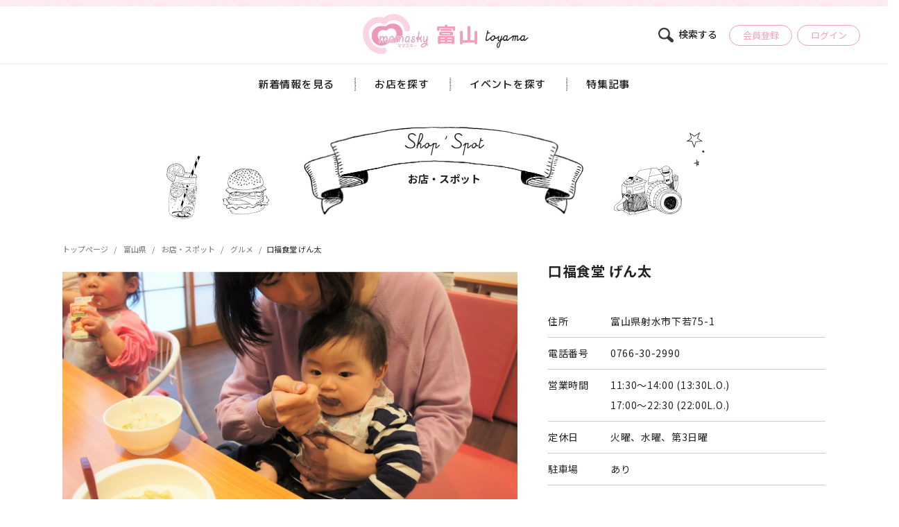

--- FILE ---
content_type: text/html; charset=UTF-8
request_url: https://mamasky.jp/item/297/information
body_size: 23536
content:
<!DOCTYPE html>
<html lang="ja">
<head>
<meta charset="utf-8">
<meta http-equiv="X-UA-Compatible" content="IE=edge">
<meta name="viewport" content="width=device-width, initial-scale=1, user-scalable=0">
    <title>口福食堂 げん太｜子連れママのための子育て情報サイト - mamasky(ママスキー)</title>
    <link rel="stylesheet" href="/bundles/mamaskyweb/css/style.min.css?v1">
    <link rel="stylesheet" href="/bundles/mamaskyweb/css/zenkoku/articles.css?v1.2">
    <style>
        .park-info-window {
            min-width: 200px;
            padding: 10px;
            font-family: Arial, sans-serif;
        }

        .park-name {
            margin: 0 0 10px 0;
            font-size: 16px;
            font-weight: bold;
            color: #333;
        }

        .park-link {
            text-align: center;
        }

        .park-link .btn {
            text-decoration: none;
            padding: 8px 16px;
            background-color: #007bff;
            color: white;
            border-radius: 4px;
            display: inline-block;
            font-size: 14px;
            transition: background-color 0.3s;
        }

        .park-link .btn:hover {
            background-color: #0056b3;
        }

        .gm-style-iw-d{
            display: none;
        }
    </style>
<link rel="icon" type="image/png" href="/bundles/mamaskyweb/img/android-touch-icon.png" sizes="256x256">
<link rel="apple-touch-icon" type="image/png" href="/bundles/mamaskyweb/img/apple-touch-icon.png" sizes="256x256">
<link rel="icon shortcut" type="image/png" href="/bundles/mamaskyweb/img/favicon.ico">

<meta property="og:title" content="口福食堂 げん太｜子連れママのための子育て情報サイト - mamasky(ママスキー)" />
<meta property="og:image" content="https://mamasky.jp/media/cache/main_lg/uploads/22/8f/228f58410fe113ae17bf618e6ef1e4de.jpg" /><meta property="og:description" content="離乳食やキッズメニューも揃う射水市の人気グルメ店★" />
<meta name="twitter:card" content="summary" />
<meta property="og:type" content="website" />
<meta property="og:url" content="https://mamasky.jp/item/297/information">

  <!-- Google Tag Manager for Ad okuda -->
  <!--
    <script>(function(w,d,s,l,i){w[l]=w[l]||[];w[l].push({'gtm.start':
                new Date().getTime(),event:'gtm.js'});var f=d.getElementsByTagName(s)[0],
              j=d.createElement(s),dl=l!='dataLayer'?'&l='+l:'';j.async=true;j.src=
              'https://www.googletagmanager.com/gtm.js?id='+i+dl;f.parentNode.insertBefore(j,f);
      })(window,document,'script','dataLayer','GTM-53CNWX9');</script>
  -->
  <!-- End Google Tag Manager -->

  <!-- Google Tag Manager for mamasky -->
  <script>(function(w,d,s,l,i){w[l]=w[l]||[];w[l].push({'gtm.start':
              new Date().getTime(),event:'gtm.js'});var f=d.getElementsByTagName(s)[0],
            j=d.createElement(s),dl=l!='dataLayer'?'&l='+l:'';j.async=true;j.src=
            'https://www.googletagmanager.com/gtm.js?id='+i+dl;f.parentNode.insertBefore(j,f);
    })(window,document,'script','dataLayer','GTM-599WZV2');</script>
  <!-- End Google Tag Manager -->

<link rel="stylesheet" href="https://cdnjs.cloudflare.com/ajax/libs/animate.css/3.5.0/animate.min.css"/>

<style>
  html {
    opacity: 0;
    transition: opacity 0.2s ease-in-out;
  }
  html.wf-active {
    opacity: 1;
  }
</style>


<!--[if lt IE 9]>
<script src="https://oss.maxcdn.com/html5shiv/3.7.2/html5shiv.min.js"></script>
<script src="https://oss.maxcdn.com/respond/1.4.2/respond.min.js"></script>
<![endif]-->



<!-- Global site tag (gtag.js) - Google Analytics -->

</head>

<body class="page-mamasky-information page-mamasky " >

  <!-- Google Tag Manager (noscript) for Ad okuda -->
  <!--
  <noscript><iframe src="https://www.googletagmanager.com/ns.html?id=GTM-53CNWX9"
        height="0" width="0" style="display:none;visibility:hidden"></iframe></noscript>
  -->
  <!-- End Google Tag Manager (noscript) -->

  <!-- Google Tag Manager (noscript) for mamasky -->
  <noscript><iframe src="https://www.googletagmanager.com/ns.html?id=GTM-599WZV2"
                    height="0" width="0" style="display:none;visibility:hidden"></iframe></noscript>
  <!-- End Google Tag Manager (noscript) -->


  <div class="wrap">
                <header class="header">
        <div class="header__top">
          <a href="/toyama" class="header__name">
            <div class="header__name--inner">
            <h1 class="header__name--logo">
              <img src="/bundles/mamaskyweb/img/zenkoku/base/logo-area.png" srcset="/bundles/mamaskyweb/img/zenkoku/base/logo-area@2x.png 2x" width="100" height="63" alt="富山県版ママスキー"></h1>
            <div class="header__name--area">富山</div>
            <div class="header__name--en">toyama</div>
            </div>
          </a>
          <div class="header__action">
            <div class="header__action--search js-modal-open" data-target="area">
              <a href="#">
                <img src="/bundles/mamaskyweb/img/zenkoku/base/icn-search.svg" width="22" height="21" alt=""><span>検索する</span>
              </a>
            </div>
                          <div class="header__action--user"><a href="/register">会員登録</a></div>
              <div class="header__action--login"><a href="/login">ログイン</a></div>
                      </div>
        </div>
        <div class="header__bottom">
          <nav class="header__nav">
            <ul class="header__nav-list">
              <li class="header__nav-item"><a href="/toyama/columns">新着情報を見る</a></li>
              <li class="header__nav-item"><a href="/toyama/spot">お店を探す</a></li>
              <li class="header__nav-item"><a href="/toyama/event">イベントを探す</a></li>
              <li class="header__nav-item">
                                  <a href="/toyama/columns/category/64">特集記事</a>
                              </li>
            </ul>
          </nav>
        </div>
      </header>
      <div class="header__nav sp">
        <div class="navbar js-nav-trigger"><span></span><span></span><span></span></div>
              </div>
            <div class="nav-modal">
        <div class="nav-modal__inner">
            <div class="nav-modal__logo"><a href="/"><img src="/bundles/mamaskyweb/img/zenkoku/base/logo.png" srcset="/bundles/mamaskyweb/img/zenkoku/base/logo@2x.png" width="125" height="77" alt="ママスキーmamasky"></a></div>

            <ul class="nav-modal__sns">
              <li class="nav-modal__sns--item"><a href="https://line.me/R/ti/p/%40hew3372o" target="_blank"><img src="/bundles/mamaskyweb/img/zenkoku/base/icn-line.svg" width="30" height="30" alt=""></a> </li>
              <li class="nav-modal__sns--item"><a href="https://www.instagram.com/mamasky.official/?igshid=YmMyMTA2M2Y%3D" target="_blank"><img src="/bundles/mamaskyweb/img/zenkoku/base/icn-inst.svg" width="30" height="30" alt=""></a> </li>
              <li class="nav-modal__sns--item"><a href="https://www.facebook.com/mamasky22" target="_blank"><img src="/bundles/mamaskyweb/img/zenkoku/base/icn-fb.svg" width="32" height="32" alt=""></a> </li>
            </ul>
            <nav class="nav-modal__box">
              <ul class="nav-modal__list">
                <li class="nav-modal__item"><a href="/">トップページ</a></li>
                <li class="nav-modal__item"><a href="/mypage/">マイページ</a></li>
                <li class="nav-modal__item"><a href="/register">会員登録</a></li>
                <li class="nav-modal__item"><a href="/about">ママスキーとは</a></li>
                <li class="nav-modal__item"><a href="/company">会社概要</a></li>
                <li class="nav-modal__item"><a href="https://mamasky.co.jp" target="_blank">掲載希望の事業者さまへ</a></li>
                <li class="nav-modal__item"><a href="/contact">お問い合わせ</a></li>
                <li class="nav-modal__item"><a href="/sitemap">サイトマップ</a></li>
              </ul>
            </nav>
          </div>
        </div>
      </div>
      <div class="modal" id="modal" style="display: none;">
  <div class="modal-cover"></div>
  <form class="" id="area_search_modal">
    <div class="modal__container">
      <div class="modal__head">
        <button type="button" class="modal__back js-modal-back"><img src="/bundles/mamaskyweb/img/zenkoku/modal/icn-back.svg" width="22" height="16" alt=""></button>
        <div class="modal__ttl">
          <img src="/bundles/mamaskyweb/img/zenkoku/modal/icn-area.svg" width="15" height="23" alt="">
          <span id="region_name"></span><span>ジャンル</span>
        </div>
        <button type="button" class="modal__close js-modal-close">
          <img src="/bundles/mamaskyweb/img/zenkoku/modal/icn-close.svg" width="16" height="16" alt="">
        </button>
      </div>
      <div class="modal__container-inner">
        <div class="modal__wrap modal-num1" id="modal-area" data-target="area" data-num="1">
          <div class="modal__inner">
            <ul class="modal__area">
                                                                                      <li class="modal__item js-select-area item-city">
                            <input type="checkbox" name="city[]" id="pref_0" value="1" >
                            <label for="pref_0" class="modal__item--label"><span>富山市</span>
                            </label>
                          </li>
                                                  <li class="modal__item js-select-area item-city">
                            <input type="checkbox" name="city[]" id="pref_1" value="2" >
                            <label for="pref_1" class="modal__item--label"><span>高岡市</span>
                            </label>
                          </li>
                                                  <li class="modal__item js-select-area item-city">
                            <input type="checkbox" name="city[]" id="pref_2" value="3" >
                            <label for="pref_2" class="modal__item--label"><span>射水市</span>
                            </label>
                          </li>
                                                  <li class="modal__item js-select-area item-city">
                            <input type="checkbox" name="city[]" id="pref_3" value="4" >
                            <label for="pref_3" class="modal__item--label"><span>氷見市</span>
                            </label>
                          </li>
                                                  <li class="modal__item js-select-area item-city">
                            <input type="checkbox" name="city[]" id="pref_4" value="5" >
                            <label for="pref_4" class="modal__item--label"><span>砺波市</span>
                            </label>
                          </li>
                                                  <li class="modal__item js-select-area item-city">
                            <input type="checkbox" name="city[]" id="pref_5" value="6" >
                            <label for="pref_5" class="modal__item--label"><span>南砺市</span>
                            </label>
                          </li>
                                                  <li class="modal__item js-select-area item-city">
                            <input type="checkbox" name="city[]" id="pref_6" value="7" >
                            <label for="pref_6" class="modal__item--label"><span>小矢部市</span>
                            </label>
                          </li>
                                                  <li class="modal__item js-select-area item-city">
                            <input type="checkbox" name="city[]" id="pref_7" value="8" >
                            <label for="pref_7" class="modal__item--label"><span>中新川郡</span>
                            </label>
                          </li>
                                                  <li class="modal__item js-select-area item-city">
                            <input type="checkbox" name="city[]" id="pref_8" value="9" >
                            <label for="pref_8" class="modal__item--label"><span>滑川市</span>
                            </label>
                          </li>
                                                  <li class="modal__item js-select-area item-city">
                            <input type="checkbox" name="city[]" id="pref_9" value="10" >
                            <label for="pref_9" class="modal__item--label"><span>魚津市</span>
                            </label>
                          </li>
                                                  <li class="modal__item js-select-area item-city">
                            <input type="checkbox" name="city[]" id="pref_10" value="11" >
                            <label for="pref_10" class="modal__item--label"><span>黒部市</span>
                            </label>
                          </li>
                                                  <li class="modal__item js-select-area item-city">
                            <input type="checkbox" name="city[]" id="pref_11" value="12" >
                            <label for="pref_11" class="modal__item--label"><span>下新川郡</span>
                            </label>
                          </li>
                                                                                                                                                                                                                                                                                        </ul>
          </div>
        </div>
        <div class="modal__wrap modal-num2" id="modal-choice" data-target="choice" data-num="2">
          <div class="modal__head">
            <button type="button" class="modal__back js-modal-back"><img src="/bundles/mamaskyweb/img/zenkoku/modal/icn-back.svg" width="22" height="16" alt=""></button>
            <div class="modal__ttl">
              <img src="/bundles/mamaskyweb/img/zenkoku/modal/icn-area.svg" width="15" height="23" alt="">
              <span id="region_name"></span><span>エリア</span>
            </div>
            <button type="button" class="modal__close js-modal-close">
              <img src="/bundles/mamaskyweb/img/zenkoku/modal/icn-close.svg" width="16" height="16" alt="">
            </button>
          </div>
          <div class="modal__inner">
            <div class="modal__type" id="js-tab-type">

              <div class="modal__type--check js-selector select" data-target="store">
                <input type="radio" id="tab_store" name="type" value="store" checked>
                <label for="tab_store" class="modal__type--label">
                  <strong class="modal__type--inner">
                    <img src="/bundles/mamaskyweb/img/zenkoku/modal/icn-store.svg" width="20" height="18" alt="お店・スポット">
                    <span class="modal__type--label-txt">お店・スポット</span>
                  </strong>
                </label>
              </div>

              <div class="modal__type--check js-selector" data-target="event">
                <input type="radio" id="tab_event" name="type" value="event" >
                <label for="tab-event" class="modal__type--label">
                  <strong class="modal__type--inner">
                    <img src="/bundles/mamaskyweb/img/zenkoku/modal/icn-event.svg" width="17" height="20" alt="イベント">
                    <span class="modal__type--label-txt">イベント</span>
                  </strong>
                </label>
              </div>

            </div>

            <div class="modal__tab">
                            <div class="modal__tab--panel  active" id="store">
                <div class="modal__choice">
                  <div class="modal__choice--ttl">キーワードを入力</div>
                  <input type="text" class="modal__input" name="q" value="" placeholder="お店の名前 etc...">
                  <div class="modal__choice--ttl">ジャンルを選択する</div>
                  <div class="modal__check">
                                                                            <div class="modal__check--item genre">
                                                              <input type="checkbox" name="term[]" value="1" id="genre1" >
                              <label class="modal__check--label" for="genre1">グルメ</label>
                            </div>
                                                      <div class="modal__check--item genre">
                                                              <input type="checkbox" name="term[]" value="22" id="genre22" >
                              <label class="modal__check--label" for="genre22">ケーキ・パン・お菓子</label>
                            </div>
                                                      <div class="modal__check--item genre">
                                                              <input type="checkbox" name="term[]" value="2" id="genre2" >
                              <label class="modal__check--label" for="genre2">美容・健康</label>
                            </div>
                                                      <div class="modal__check--item genre">
                                                              <input type="checkbox" name="term[]" value="16" id="genre16" >
                              <label class="modal__check--label" for="genre16">ヘアサロン</label>
                            </div>
                                                      <div class="modal__check--item genre">
                                                              <input type="checkbox" name="term[]" value="19" id="genre19" >
                              <label class="modal__check--label" for="genre19">服・雑貨</label>
                            </div>
                                                      <div class="modal__check--item genre">
                                                              <input type="checkbox" name="term[]" value="21" id="genre21" >
                              <label class="modal__check--label" for="genre21">フォト・貸衣装</label>
                            </div>
                                                      <div class="modal__check--item genre">
                                                              <input type="checkbox" name="term[]" value="17" id="genre17" >
                              <label class="modal__check--label" for="genre17">おでかけ・公園</label>
                            </div>
                                                      <div class="modal__check--item genre">
                                                              <input type="checkbox" name="term[]" value="27" id="genre27" >
                              <label class="modal__check--label" for="genre27">住宅・不動産</label>
                            </div>
                                                      <div class="modal__check--item genre">
                                                              <input type="checkbox" name="term[]" value="4" id="genre4" >
                              <label class="modal__check--label" for="genre4">習いごと</label>
                            </div>
                                                      <div class="modal__check--item genre">
                                                              <input type="checkbox" name="term[]" value="26" id="genre26" >
                              <label class="modal__check--label" for="genre26">暮らし</label>
                            </div>
                                                      <div class="modal__check--item genre">
                                                              <input type="checkbox" name="term[]" value="14" id="genre14" >
                              <label class="modal__check--label" for="genre14">病院・育児相談</label>
                            </div>
                                                      <div class="modal__check--item genre">
                                                              <input type="checkbox" name="term[]" value="5" id="genre5" >
                              <label class="modal__check--label" for="genre5">学校・保育・託児</label>
                            </div>
                                                                  </div>
                </div>
                                      <div class="modal__choice tag">
                      <div class="modal__choice--ttl tag">こだわり条件を追加</div>
                      <div class="modal__check">
                                                      <div class="modal__check--item tag">
                                                              <input type="checkbox" name="tag[]" class="tag-category-1 " value="1" id="tag1" >
                              <label class="modal__check--label" for="tag1">小上がり</label>
                            </div>
                                                      <div class="modal__check--item tag">
                                                              <input type="checkbox" name="tag[]" class="tag-category-1 " value="2" id="tag2" >
                              <label class="modal__check--label" for="tag2">個室</label>
                            </div>
                                                      <div class="modal__check--item tag">
                                                              <input type="checkbox" name="tag[]" class="tag-category-1 " value="3" id="tag3" >
                              <label class="modal__check--label" for="tag3">子ども椅子</label>
                            </div>
                                                      <div class="modal__check--item tag">
                                                              <input type="checkbox" name="tag[]" class="tag-category-1 " value="4" id="tag4" >
                              <label class="modal__check--label" for="tag4">バンボ類</label>
                            </div>
                                                      <div class="modal__check--item tag">
                                                              <input type="checkbox" name="tag[]" class="tag-category-2 tag-category-4 tag-category-8 tag-category-13 tag-category-14 " value="5" id="tag5" >
                              <label class="modal__check--label" for="tag5">子連れ可</label>
                            </div>
                                                      <div class="modal__check--item tag">
                                                              <input type="checkbox" name="tag[]" class="tag-category-1 tag-category-2 tag-category-4 tag-category-8 tag-category-13 tag-category-14 tag-category-16 tag-category-19 tag-category-21 tag-category-22 tag-category-26 tag-category-27 " value="6" id="tag6" >
                              <label class="modal__check--label" for="tag6">ベビーカー入店</label>
                            </div>
                                                      <div class="modal__check--item tag">
                                                              <input type="checkbox" name="tag[]" class="tag-category-1 tag-category-2 tag-category-4 tag-category-8 tag-category-13 tag-category-14 tag-category-16 tag-category-19 tag-category-21 tag-category-26 tag-category-27 " value="7" id="tag7" >
                              <label class="modal__check--label" for="tag7">キッズスペース</label>
                            </div>
                                                      <div class="modal__check--item tag">
                                                              <input type="checkbox" name="tag[]" class="" value="8" id="tag8" >
                              <label class="modal__check--label" for="tag8">扶養内で働ける</label>
                            </div>
                                                      <div class="modal__check--item tag">
                                                              <input type="checkbox" name="tag[]" class="" value="9" id="tag9" >
                              <label class="modal__check--label" for="tag9">17時定時で月15万円以上</label>
                            </div>
                                                      <div class="modal__check--item tag">
                                                              <input type="checkbox" name="tag[]" class="tag-category-1 " value="10" id="tag10" >
                              <label class="modal__check--label" for="tag10">キッズメニュー</label>
                            </div>
                                                      <div class="modal__check--item tag">
                                                              <input type="checkbox" name="tag[]" class="tag-category-1 " value="11" id="tag11" >
                              <label class="modal__check--label" for="tag11">子ども食器</label>
                            </div>
                                                      <div class="modal__check--item tag">
                                                              <input type="checkbox" name="tag[]" class="tag-category-2 tag-category-4 tag-category-8 tag-category-14 " value="12" id="tag12" >
                              <label class="modal__check--label" for="tag12">託児あり</label>
                            </div>
                                                      <div class="modal__check--item tag">
                                                              <input type="checkbox" name="tag[]" class="" value="13" id="tag13" >
                              <label class="modal__check--label" for="tag13">週2～3日勤務OK</label>
                            </div>
                                                      <div class="modal__check--item tag">
                                                              <input type="checkbox" name="tag[]" class="" value="14" id="tag14" >
                              <label class="modal__check--label" for="tag14">育児休業実績あり</label>
                            </div>
                                                      <div class="modal__check--item tag">
                                                              <input type="checkbox" name="tag[]" class="" value="15" id="tag15" >
                              <label class="modal__check--label" for="tag15">土日祝休み</label>
                            </div>
                                                      <div class="modal__check--item tag">
                                                              <input type="checkbox" name="tag[]" class="tag-category-8 " value="16" id="tag16" >
                              <label class="modal__check--label" for="tag16">ママが活躍</label>
                            </div>
                                                      <div class="modal__check--item tag">
                                                              <input type="checkbox" name="tag[]" class="" value="18" id="tag18" >
                              <label class="modal__check--label" for="tag18">派遣で働く</label>
                            </div>
                                                      <div class="modal__check--item tag">
                                                              <input type="checkbox" name="tag[]" class="tag-category-1 tag-category-2 tag-category-4 tag-category-5 tag-category-6 tag-category-8 tag-category-13 tag-category-14 " value="19" id="tag19" >
                              <label class="modal__check--label" for="tag19">パパママスタッフ</label>
                            </div>
                                                      <div class="modal__check--item tag">
                                                              <input type="checkbox" name="tag[]" class="tag-category-1 tag-category-14 tag-category-17 " value="20" id="tag20" >
                              <label class="modal__check--label" for="tag20">授乳室</label>
                            </div>
                                                      <div class="modal__check--item tag">
                                                              <input type="checkbox" name="tag[]" class="tag-category-1 " value="21" id="tag21" >
                              <label class="modal__check--label" for="tag21">食事エプロンあり</label>
                            </div>
                                                      <div class="modal__check--item tag">
                                                              <input type="checkbox" name="tag[]" class="tag-category-1 " value="22" id="tag22" >
                              <label class="modal__check--label" for="tag22">うどん有</label>
                            </div>
                                                      <div class="modal__check--item tag">
                                                              <input type="checkbox" name="tag[]" class="tag-category-1 " value="23" id="tag23" >
                              <label class="modal__check--label" for="tag23">おもちゃ付き</label>
                            </div>
                                                      <div class="modal__check--item tag">
                                                              <input type="checkbox" name="tag[]" class="tag-category-1 " value="24" id="tag24" >
                              <label class="modal__check--label" for="tag24">絵本・おもちゃあり</label>
                            </div>
                                                      <div class="modal__check--item tag">
                                                              <input type="checkbox" name="tag[]" class="tag-category-1 " value="25" id="tag25" >
                              <label class="modal__check--label" for="tag25">離乳食持込可</label>
                            </div>
                                                      <div class="modal__check--item tag">
                                                              <input type="checkbox" name="tag[]" class="tag-category-1 " value="26" id="tag26" >
                              <label class="modal__check--label" for="tag26">離乳食温め可</label>
                            </div>
                                                      <div class="modal__check--item tag">
                                                              <input type="checkbox" name="tag[]" class="tag-category-1 " value="28" id="tag28" >
                              <label class="modal__check--label" for="tag28">禁煙・分煙</label>
                            </div>
                                                      <div class="modal__check--item tag">
                                                              <input type="checkbox" name="tag[]" class="tag-category-2 tag-category-4 " value="29" id="tag29" >
                              <label class="modal__check--label" for="tag29">ママプランあり</label>
                            </div>
                                                      <div class="modal__check--item tag">
                                                              <input type="checkbox" name="tag[]" class="tag-category-2 " value="30" id="tag30" >
                              <label class="modal__check--label" for="tag30">女性スタッフ</label>
                            </div>
                                                      <div class="modal__check--item tag">
                                                              <input type="checkbox" name="tag[]" class="tag-category-2 " value="31" id="tag31" >
                              <label class="modal__check--label" for="tag31">妊婦可</label>
                            </div>
                                                      <div class="modal__check--item tag">
                                                              <input type="checkbox" name="tag[]" class="tag-category-4 tag-category-8 " value="33" id="tag33" >
                              <label class="modal__check--label" for="tag33">1dayスクール</label>
                            </div>
                                                      <div class="modal__check--item tag">
                                                              <input type="checkbox" name="tag[]" class="tag-category-8 " value="34" id="tag34" >
                              <label class="modal__check--label" for="tag34">ディプロマ進呈</label>
                            </div>
                                                      <div class="modal__check--item tag">
                                                              <input type="checkbox" name="tag[]" class="tag-category-8 " value="35" id="tag35" >
                              <label class="modal__check--label" for="tag35">開業支援</label>
                            </div>
                                                      <div class="modal__check--item tag">
                                                              <input type="checkbox" name="tag[]" class="tag-category-8 " value="36" id="tag36" >
                              <label class="modal__check--label" for="tag36">インターンあり</label>
                            </div>
                                                      <div class="modal__check--item tag">
                                                              <input type="checkbox" name="tag[]" class="tag-category-8 " value="37" id="tag37" >
                              <label class="modal__check--label" for="tag37">アフターサービス充実</label>
                            </div>
                                                      <div class="modal__check--item tag">
                                                              <input type="checkbox" name="tag[]" class="tag-category-2 " value="38" id="tag38" >
                              <label class="modal__check--label" for="tag38">ヘアサロン</label>
                            </div>
                                                      <div class="modal__check--item tag">
                                                              <input type="checkbox" name="tag[]" class="tag-category-2 " value="39" id="tag39" >
                              <label class="modal__check--label" for="tag39">エステ</label>
                            </div>
                                                      <div class="modal__check--item tag">
                                                              <input type="checkbox" name="tag[]" class="tag-category-2 " value="40" id="tag40" >
                              <label class="modal__check--label" for="tag40">ネイル</label>
                            </div>
                                                      <div class="modal__check--item tag">
                                                              <input type="checkbox" name="tag[]" class="tag-category-2 " value="41" id="tag41" >
                              <label class="modal__check--label" for="tag41">まつ毛</label>
                            </div>
                                                      <div class="modal__check--item tag">
                                                              <input type="checkbox" name="tag[]" class="tag-category-2 " value="42" id="tag42" >
                              <label class="modal__check--label" for="tag42">整体・カイロプラクティック</label>
                            </div>
                                                      <div class="modal__check--item tag">
                                                              <input type="checkbox" name="tag[]" class="tag-category-2 " value="43" id="tag43" >
                              <label class="modal__check--label" for="tag43">ダイエット</label>
                            </div>
                                                      <div class="modal__check--item tag">
                                                              <input type="checkbox" name="tag[]" class="tag-category-2 " value="44" id="tag44" >
                              <label class="modal__check--label" for="tag44">ヒーリング</label>
                            </div>
                                                      <div class="modal__check--item tag">
                                                              <input type="checkbox" name="tag[]" class="tag-category-1 tag-category-6 tag-category-14 " value="45" id="tag45" >
                              <label class="modal__check--label" for="tag45">おむつ交換台</label>
                            </div>
                                                      <div class="modal__check--item tag">
                                                              <input type="checkbox" name="tag[]" class="tag-category-1 " value="46" id="tag46" >
                              <label class="modal__check--label" for="tag46">ランチ</label>
                            </div>
                                                      <div class="modal__check--item tag">
                                                              <input type="checkbox" name="tag[]" class="tag-category-2 tag-category-16 " value="47" id="tag47" >
                              <label class="modal__check--label" for="tag47">キッズメニューあり</label>
                            </div>
                                                      <div class="modal__check--item tag">
                                                              <input type="checkbox" name="tag[]" class="tag-category-16 " value="48" id="tag48" >
                              <label class="modal__check--label" for="tag48">キッズスペースあり</label>
                            </div>
                                                      <div class="modal__check--item tag">
                                                              <input type="checkbox" name="tag[]" class="tag-category-16 " value="49" id="tag49" >
                              <label class="modal__check--label" for="tag49">託児あり</label>
                            </div>
                                                      <div class="modal__check--item tag">
                                                              <input type="checkbox" name="tag[]" class="tag-category-17 " value="51" id="tag51" >
                              <label class="modal__check--label" for="tag51">トイレあり</label>
                            </div>
                                                      <div class="modal__check--item tag">
                                                              <input type="checkbox" name="tag[]" class="tag-category-17 " value="52" id="tag52" >
                              <label class="modal__check--label" for="tag52">おむつ交換台あり</label>
                            </div>
                                                      <div class="modal__check--item tag">
                                                              <input type="checkbox" name="tag[]" class="tag-category-1 tag-category-2 tag-category-4 tag-category-5 tag-category-6 tag-category-14 tag-category-16 tag-category-17 tag-category-19 tag-category-21 tag-category-22 tag-category-24 tag-category-26 tag-category-27 " value="53" id="tag53" >
                              <label class="modal__check--label" for="tag53">駐車場あり</label>
                            </div>
                                                      <div class="modal__check--item tag">
                                                              <input type="checkbox" name="tag[]" class="tag-category-17 tag-category-24 " value="54" id="tag54" >
                              <label class="modal__check--label" for="tag54">無料駐車場あり</label>
                            </div>
                                                      <div class="modal__check--item tag">
                                                              <input type="checkbox" name="tag[]" class="tag-category-17 " value="55" id="tag55" >
                              <label class="modal__check--label" for="tag55">屋内施設</label>
                            </div>
                                                      <div class="modal__check--item tag">
                                                              <input type="checkbox" name="tag[]" class="tag-category-22 " value="56" id="tag56" >
                              <label class="modal__check--label" for="tag56">ケーキ</label>
                            </div>
                                                      <div class="modal__check--item tag">
                                                              <input type="checkbox" name="tag[]" class="tag-category-22 " value="57" id="tag57" >
                              <label class="modal__check--label" for="tag57">パン屋</label>
                            </div>
                                                      <div class="modal__check--item tag">
                                                              <input type="checkbox" name="tag[]" class="tag-category-22 " value="58" id="tag58" >
                              <label class="modal__check--label" for="tag58">誕生日ケーキ</label>
                            </div>
                                                      <div class="modal__check--item tag">
                                                              <input type="checkbox" name="tag[]" class="tag-category-22 " value="59" id="tag59" >
                              <label class="modal__check--label" for="tag59">似顔絵ケーキ</label>
                            </div>
                                                      <div class="modal__check--item tag">
                                                              <input type="checkbox" name="tag[]" class="tag-category-22 " value="60" id="tag60" >
                              <label class="modal__check--label" for="tag60">アレルギー対応</label>
                            </div>
                                                      <div class="modal__check--item tag">
                                                              <input type="checkbox" name="tag[]" class="tag-category-22 " value="61" id="tag61" >
                              <label class="modal__check--label" for="tag61">グルテンフリー</label>
                            </div>
                                                      <div class="modal__check--item tag">
                                                              <input type="checkbox" name="tag[]" class="tag-category-19 tag-category-22 " value="62" id="tag62" >
                              <label class="modal__check--label" for="tag62">オンライン販売</label>
                            </div>
                                                      <div class="modal__check--item tag">
                                                              <input type="checkbox" name="tag[]" class="tag-category-1 tag-category-2 tag-category-4 tag-category-5 tag-category-6 tag-category-14 tag-category-16 tag-category-21 tag-category-22 tag-category-26 tag-category-27 " value="63" id="tag63" >
                              <label class="modal__check--label" for="tag63">出張対応可</label>
                            </div>
                                                      <div class="modal__check--item tag">
                                                              <input type="checkbox" name="tag[]" class="tag-category-4 tag-category-14 tag-category-26 tag-category-27 " value="64" id="tag64" >
                              <label class="modal__check--label" for="tag64">オンライン対応可</label>
                            </div>
                                                      <div class="modal__check--item tag">
                                                              <input type="checkbox" name="tag[]" class="tag-category-14 " value="65" id="tag65" >
                              <label class="modal__check--label" for="tag65">小児科</label>
                            </div>
                                                      <div class="modal__check--item tag">
                                                              <input type="checkbox" name="tag[]" class="tag-category-14 " value="66" id="tag66" >
                              <label class="modal__check--label" for="tag66">小児歯科</label>
                            </div>
                                                      <div class="modal__check--item tag">
                                                              <input type="checkbox" name="tag[]" class="tag-category-1 tag-category-2 tag-category-4 tag-category-5 tag-category-14 tag-category-16 tag-category-17 tag-category-19 tag-category-21 tag-category-26 tag-category-27 " value="67" id="tag67" >
                              <label class="modal__check--label" for="tag67">オンライン予約</label>
                            </div>
                                                      <div class="modal__check--item tag">
                                                              <input type="checkbox" name="tag[]" class="tag-category-21 " value="68" id="tag68" >
                              <label class="modal__check--label" for="tag68">ニューボーンフォト</label>
                            </div>
                                                      <div class="modal__check--item tag">
                                                              <input type="checkbox" name="tag[]" class="tag-category-21 " value="69" id="tag69" >
                              <label class="modal__check--label" for="tag69">ロケーションフォト</label>
                            </div>
                                                      <div class="modal__check--item tag">
                                                              <input type="checkbox" name="tag[]" class="tag-category-21 " value="70" id="tag70" >
                              <label class="modal__check--label" for="tag70">スタジオ撮影</label>
                            </div>
                                                      <div class="modal__check--item tag">
                                                              <input type="checkbox" name="tag[]" class="tag-category-21 " value="71" id="tag71" >
                              <label class="modal__check--label" for="tag71">出張撮影</label>
                            </div>
                                                      <div class="modal__check--item tag">
                                                              <input type="checkbox" name="tag[]" class="tag-category-21 " value="72" id="tag72" >
                              <label class="modal__check--label" for="tag72">衣装貸出あり</label>
                            </div>
                                                      <div class="modal__check--item tag">
                                                              <input type="checkbox" name="tag[]" class="tag-category-27 " value="73" id="tag73" >
                              <label class="modal__check--label" for="tag73">新築</label>
                            </div>
                                                      <div class="modal__check--item tag">
                                                              <input type="checkbox" name="tag[]" class="tag-category-27 " value="74" id="tag74" >
                              <label class="modal__check--label" for="tag74">リフォーム・リノベーション</label>
                            </div>
                                                      <div class="modal__check--item tag">
                                                              <input type="checkbox" name="tag[]" class="tag-category-27 " value="75" id="tag75" >
                              <label class="modal__check--label" for="tag75">売買</label>
                            </div>
                                                      <div class="modal__check--item tag">
                                                              <input type="checkbox" name="tag[]" class="tag-category-27 " value="76" id="tag76" >
                              <label class="modal__check--label" for="tag76">賃貸</label>
                            </div>
                                                      <div class="modal__check--item tag">
                                                              <input type="checkbox" name="tag[]" class="tag-category-27 " value="77" id="tag77" >
                              <label class="modal__check--label" for="tag77">相談窓口</label>
                            </div>
                                                      <div class="modal__check--item tag">
                                                              <input type="checkbox" name="tag[]" class="tag-category-4 " value="78" id="tag78" >
                              <label class="modal__check--label" for="tag78">大人向け</label>
                            </div>
                                                      <div class="modal__check--item tag">
                                                              <input type="checkbox" name="tag[]" class="tag-category-4 " value="79" id="tag79" >
                              <label class="modal__check--label" for="tag79">0歳向け</label>
                            </div>
                                                      <div class="modal__check--item tag">
                                                              <input type="checkbox" name="tag[]" class="tag-category-4 " value="80" id="tag80" >
                              <label class="modal__check--label" for="tag80">1歳向け</label>
                            </div>
                                                      <div class="modal__check--item tag">
                                                              <input type="checkbox" name="tag[]" class="tag-category-4 " value="81" id="tag81" >
                              <label class="modal__check--label" for="tag81">2歳以上</label>
                            </div>
                                                      <div class="modal__check--item tag">
                                                              <input type="checkbox" name="tag[]" class="tag-category-4 " value="82" id="tag82" >
                              <label class="modal__check--label" for="tag82">3歳以上</label>
                            </div>
                                                      <div class="modal__check--item tag">
                                                              <input type="checkbox" name="tag[]" class="tag-category-4 " value="83" id="tag83" >
                              <label class="modal__check--label" for="tag83">新1年生準備</label>
                            </div>
                                                      <div class="modal__check--item tag">
                                                              <input type="checkbox" name="tag[]" class="tag-category-4 " value="84" id="tag84" >
                              <label class="modal__check--label" for="tag84">ピアノ・音楽教室</label>
                            </div>
                                                      <div class="modal__check--item tag">
                                                              <input type="checkbox" name="tag[]" class="tag-category-4 " value="85" id="tag85" >
                              <label class="modal__check--label" for="tag85">親子レッスン</label>
                            </div>
                                                      <div class="modal__check--item tag">
                                                              <input type="checkbox" name="tag[]" class="tag-category-4 " value="86" id="tag86" >
                              <label class="modal__check--label" for="tag86">運動教室</label>
                            </div>
                                                      <div class="modal__check--item tag">
                                                              <input type="checkbox" name="tag[]" class="tag-category-4 " value="87" id="tag87" >
                              <label class="modal__check--label" for="tag87">英会話</label>
                            </div>
                                                      <div class="modal__check--item tag">
                                                              <input type="checkbox" name="tag[]" class="tag-category-26 " value="88" id="tag88" >
                              <label class="modal__check--label" for="tag88">保険相談</label>
                            </div>
                                                      <div class="modal__check--item tag">
                                                              <input type="checkbox" name="tag[]" class="tag-category-26 " value="89" id="tag89" >
                              <label class="modal__check--label" for="tag89">資産運用相談</label>
                            </div>
                                                      <div class="modal__check--item tag">
                                                              <input type="checkbox" name="tag[]" class="tag-category-26 " value="90" id="tag90" >
                              <label class="modal__check--label" for="tag90">宅水・宅食</label>
                            </div>
                                                      <div class="modal__check--item tag">
                                                              <input type="checkbox" name="tag[]" class="tag-category-26 " value="91" id="tag91" >
                              <label class="modal__check--label" for="tag91">家事代行・料理代行</label>
                            </div>
                                                      <div class="modal__check--item tag">
                                                              <input type="checkbox" name="tag[]" class="tag-category-26 " value="92" id="tag92" >
                              <label class="modal__check--label" for="tag92">車</label>
                            </div>
                                                      <div class="modal__check--item tag">
                                                              <input type="checkbox" name="tag[]" class="tag-category-26 " value="93" id="tag93" >
                              <label class="modal__check--label" for="tag93">仕事・働き方相談</label>
                            </div>
                                                      <div class="modal__check--item tag">
                                                              <input type="checkbox" name="tag[]" class="tag-category-17 " value="94" id="tag94" >
                              <label class="modal__check--label" for="tag94">大型遊具・アスレチック</label>
                            </div>
                                                      <div class="modal__check--item tag">
                                                              <input type="checkbox" name="tag[]" class="tag-category-17 " value="95" id="tag95" >
                              <label class="modal__check--label" for="tag95">水遊び・じゃぶじゃぶ池</label>
                            </div>
                                                      <div class="modal__check--item tag">
                                                              <input type="checkbox" name="tag[]" class="tag-category-17 " value="96" id="tag96" >
                              <label class="modal__check--label" for="tag96">ふわふわドーム</label>
                            </div>
                                                      <div class="modal__check--item tag">
                                                              <input type="checkbox" name="tag[]" class="tag-category-17 " value="98" id="tag98" >
                              <label class="modal__check--label" for="tag98">赤ちゃんブランコ</label>
                            </div>
                                                      <div class="modal__check--item tag">
                                                              <input type="checkbox" name="tag[]" class="tag-category-17 " value="99" id="tag99" >
                              <label class="modal__check--label" for="tag99">インクルーシブ遊具</label>
                            </div>
                                                      <div class="modal__check--item tag">
                                                              <input type="checkbox" name="tag[]" class="tag-category-17 " value="100" id="tag100" >
                              <label class="modal__check--label" for="tag100">交通公園</label>
                            </div>
                                                </div>
                    </div>
                                </div>
                            <div class="modal__tab--panel " id="event">

                <div class="modal__choice--ttl">キーワードを入力</div>
                <input type="text" class="modal__input" name="q" value="" placeholder="イベント名前 etc...">

                <div class="modal__choice">
                  <div class="modal__choice--ttl">主催</div>
                  <div class="modal__radio">
                    <div class="modal__radio--item">
                      <input type="radio" name="organizer" value="" id="org01"  checked>
                      <label class="modal__radio--label" for="org01">すべて</label>
                    </div>
                    <div class="modal__radio--item">
                      <input type="radio" name="organizer" value="mamasky" id="org02" >
                      <label class="modal__radio--label" for="org02">ママスキー主催</label>
                    </div>
                    <div class="modal__radio--item">
                      <input type="radio" name="organizer" value="other" id="org03" >
                      <label class="modal__radio--label" for="org03">その他</label>
                    </div>
                  </div>
                </div>
                <div class="modal__choice">
                  <div class="modal__choice--ttl">タイプ</div>
                  <div class="modal__radio">
                                                                            <div class="modal__radio--item">
                              <input type="radio" class="checkbox" name="event_type[]" value="1" id="type1" >
                              <label class="modal__radio--label" for="type1">ワークショップ</label>
                            </div>
                                                      <div class="modal__radio--item">
                              <input type="radio" class="checkbox" name="event_type[]" value="2" id="type2" >
                              <label class="modal__radio--label" for="type2">ママ会</label>
                            </div>
                                                      <div class="modal__radio--item">
                              <input type="radio" class="checkbox" name="event_type[]" value="3" id="type3" >
                              <label class="modal__radio--label" for="type3">交流会</label>
                            </div>
                                                      <div class="modal__radio--item">
                              <input type="radio" class="checkbox" name="event_type[]" value="4" id="type4" >
                              <label class="modal__radio--label" for="type4">講座</label>
                            </div>
                                                      <div class="modal__radio--item">
                              <input type="radio" class="checkbox" name="event_type[]" value="5" id="type5" >
                              <label class="modal__radio--label" for="type5">体験会</label>
                            </div>
                                                      <div class="modal__radio--item">
                              <input type="radio" class="checkbox" name="event_type[]" value="6" id="type6" >
                              <label class="modal__radio--label" for="type6">フリマ</label>
                            </div>
                                                      <div class="modal__radio--item">
                              <input type="radio" class="checkbox" name="event_type[]" value="7" id="type7" >
                              <label class="modal__radio--label" for="type7">フォト</label>
                            </div>
                                                      <div class="modal__radio--item">
                              <input type="radio" class="checkbox" name="event_type[]" value="8" id="type8" >
                              <label class="modal__radio--label" for="type8">演奏会</label>
                            </div>
                                                      <div class="modal__radio--item">
                              <input type="radio" class="checkbox" name="event_type[]" value="9" id="type9" >
                              <label class="modal__radio--label" for="type9">パーティー</label>
                            </div>
                                                      <div class="modal__radio--item">
                              <input type="radio" class="checkbox" name="event_type[]" value="10" id="type10" >
                              <label class="modal__radio--label" for="type10">遊び</label>
                            </div>
                                                      <div class="modal__radio--item">
                              <input type="radio" class="checkbox" name="event_type[]" value="11" id="type11" >
                              <label class="modal__radio--label" for="type11">大型</label>
                            </div>
                                                      <div class="modal__radio--item">
                              <input type="radio" class="checkbox" name="event_type[]" value="12" id="type12" >
                              <label class="modal__radio--label" for="type12">マルシェ</label>
                            </div>
                                                      <div class="modal__radio--item">
                              <input type="radio" class="checkbox" name="event_type[]" value="13" id="type13" >
                              <label class="modal__radio--label" for="type13">レッスン</label>
                            </div>
                                                      <div class="modal__radio--item">
                              <input type="radio" class="checkbox" name="event_type[]" value="14" id="type14" >
                              <label class="modal__radio--label" for="type14">サークル</label>
                            </div>
                                                      <div class="modal__radio--item">
                              <input type="radio" class="checkbox" name="event_type[]" value="15" id="type15" >
                              <label class="modal__radio--label" for="type15">見学会</label>
                            </div>
                                                      <div class="modal__radio--item">
                              <input type="radio" class="checkbox" name="event_type[]" value="16" id="type16" >
                              <label class="modal__radio--label" for="type16">オンライン</label>
                            </div>
                                                                  </div>
                </div>

                <div class="modal__choice">
                  <div class="modal__choice--ttl">費用</div>
                  <div class="modal__radio">
                    <div class="modal__radio--item">
                      <input type="radio" class="radio" name="cost" value="" id="cost01" checked>
                      <label class="modal__radio--label" for="cost01">すべて</label>
                    </div>
                    <div class="modal__radio--item">
                      <input type="radio" class="radio" name="cost" value="payed" id="cost02" >
                      <label class="modal__radio--label" for="cost02">有料</label>
                    </div>
                    <div class="modal__radio--item">
                      <input type="radio" class="radio" name="cost" value="free" id="cost03" >
                      <label class="modal__radio--label" for="cost03">無料</label>
                    </div>
                  </div>
                </div>

                <div class="modal__choice">
                  <div class="modal__choice--ttl">予約</div>
                  <div class="modal__radio">
                    <div class="modal__radio--item">
                      <input type="radio" class="radio" name="reserved" value="" id="reserved01" checked>
                      <label class="modal__radio--label" for="reserved01">すべて</label>
                    </div>
                    <div class="modal__radio--item">
                      <input type="radio" class="radio" name="reserved" value="need" id="reserved02" >
                      <label class="modal__radio--label" for="reserved02">必要</label>
                    </div>
                    <div class="modal__radio--item">
                      <input type="radio" class="radio" name="reserved" value="no" id="reserved03" >
                      <label class="modal__radio--label" for="reserved03">不要</label>
                    </div>
                  </div>
                </div>

                <div class="modal__choice">
                  <div class="modal__choice--ttl">開催日</div>
                  <div class="modal__radio">
                    <div class="modal__radio--item">
                      <input type="radio" class="radio" name="date" value="" id="date01" checked>
                      <label class="modal__radio--label" for="date01">すべて</label>
                    </div>
                    <div class="modal__radio--item">
                      <input type="radio" class="radio" name="date" value="2" id="date02" >
                      <label class="modal__radio--label" for="date02">本日開催</label>
                    </div>
                    <div class="modal__radio--item">
                      <input type="radio" class="radio" name="date" value="3" id="date03" >
                      <label class="modal__radio--label" for="date03">今週開催</label>
                    </div>
                    <div class="modal__radio--item">
                      <input type="radio" class="radio" name="date" value="4" id="date04" >
                      <label class="modal__radio--label" for="date04">開催予定</label>
                    </div>
                    <div class="modal__radio--item">
                      <input type="radio" class="radio" name="date" value="5" id="date05" >
                      <label class="modal__radio--label" for="date05">終了分</label>
                    </div>
                  </div>
                </div>
              </div>
            </div>
          </div>
        </div>
      </div>
      <input type="hidden" name="order" value="">
      <div class="modal__action">
                  <button type="button" id="next_search_modal_btn" class="modal__action--submit">続いてジャンルを選択</button>
                <button type="button" id="area_search_modal_btn" class="modal__action--submit" style="display: none;">検 索</button>
      </div>
    </div>
  </form>
</div>

  

    <div class="contents">
                                                                      
                  <div class="page-heading" role="banner">
            <div class="container">
                <div class="section-heading">
                    <div class="ribbon-lg wow flipInY">
                        <span data-radius="700">Shop<i class="amp">&</i>Spot</span>
                        <h1 class="section-header" data-radius="700">お店・スポット</h1>
                    </div>
                    <div class="heading-parts">
                        <img class="layer layer1 wow tada hidden-xs" data-wow-duration="2s" data-wow-iteration="infinite" src="/bundles/mamaskyweb/img/bg-layer-lemonade.png" width="56" alt="">
                        <img class="layer layer2 wow wobble hidden-xs" data-wow-delay=".3s" data-wow-duration="3s" data-wow-iteration="infinite" src="/bundles/mamaskyweb/img/bg-layer-hamburger.png" width="68" alt="">
                        <img class="layer layer3 wow jello hidden-xs" data-wow-duration="1.8s" data-wow-iteration="infinite" src="/bundles/mamaskyweb/img/bg-layer-camera.png" width="98" alt="">
                        <img class="layer layer4 wow swing hidden-xs" data-wow-duration="3s" data-wow-iteration="infinite" src="/bundles/mamaskyweb/img/bg-layer-stars-8.png" width="24" alt="">
                        <img class="layer layer5 visible-xs" src="/bundles/mamaskyweb/img/bg-layer-stars-3.png" width="53" alt="">
                    </div>
                </div>
            </div>
        </div>
    
            <div class="container">
            <ol class="breadcrumb">
  <li>
    <a href="/" >
      <span>トップページ</span>
    </a>
  </li>
      <li>
      <a href="/toyama">
        <span>富山県</span>
      </a>
    </li>
    <li>
      <a href="/toyama/spot" >
        <span>お店・スポット</span>
      </a>
    </li>

    <li>
      <a href="/toyama/spot?term%5B0%5D=1&amp;s=1" >
        <span>グルメ</span>
      </a>
    </li>
    <li><span>口福食堂 げん太</span></li>
</ol>

<script type="application/ld+json">
    {
        "@context": "https://schema.org",
        "@type": "BreadcrumbList",
        "itemListElement": [{
            "@type": "ListItem",
            "position": 1,
            "name": "トップページ",
            "item": "https://mamasky.jp/"
        }
                ,{
            "@type": "ListItem",
            "position": 2,
            "name": "富山県",
            "item": "https://mamasky.jp/toyama"
        }
        ,{
            "@type": "ListItem",
            "position": 3,
            "name": "お店・スポット",
            "item": "https://mamasky.jp/toyama/spot"
        }
                    ,{
              "@type": "ListItem",
              "position": 3,
              "name": "グルメ",
              "item": "https://mamasky.jp/toyama/spot?term%5B0%5D=1"
          }
          ,{
              "@type": "ListItem",
              "position": 4,
              "name": "口福食堂 げん太",
              "item": "https://mamasky.jp/item/297/information"
          }
                          ]
    }
</script>
        </div>

        <article role="main">

            
<div class="article-top">
    <div class="article-top__inner">

                    <div class="gallery">
                <div class="gallery-preview">
                                            <img id="gallery0" class="active" src="https://mamasky.jp/media/cache/main_lg/uploads/22/8f/228f58410fe113ae17bf618e6ef1e4de.jpg" alt="">
                                            <img id="gallery1"  src="https://mamasky.jp/media/cache/main_lg/uploads/09/12/09121df9141108906a51d1d2fafec3d4.jpg" alt="">
                                            <img id="gallery2"  src="https://mamasky.jp/media/cache/main_lg/uploads/bf/17/bf17799c94d914c023b2c7fcb56746c3.jpg" alt="">
                                            <img id="gallery3"  src="https://mamasky.jp/media/cache/main_lg/uploads/ab/db/abdb128bfd9c754ae530d631e0ee0476.jpg" alt="">
                                            <img id="gallery4"  src="https://mamasky.jp/media/cache/main_lg/uploads/ce/9c/ce9cebf0a82cd26aa91b3fa973ac3267.jpg" alt="">
                                            <img id="gallery5"  src="https://mamasky.jp/media/cache/main_lg/uploads/2e/d4/2ed481d186730b55a398bef7f9a36621.jpg" alt="">
                                            <img id="gallery6"  src="https://mamasky.jp/media/cache/main_lg/uploads/94/a9/94a92041cb041ad069a9210dab53ce11.jpg" alt="">
                                            <img id="gallery7"  src="https://mamasky.jp/media/cache/main_lg/uploads/1d/69/1d6957150b09f99b47bb7bad62b3d5d0.jpg" alt="">
                                            <img id="gallery8"  src="https://mamasky.jp/media/cache/main_lg/uploads/84/f0/84f0e96f77c0eb84dbe0b57df2568b93.jpg" alt="">
                                            <img id="gallery9"  src="https://mamasky.jp/media/cache/main_lg/uploads/b7/ad/b7adb1ae05e2b8231bc83f7327ee4103.jpg" alt="">
                                    </div>
                <div class="gallery-images">
                                            <div class="gallery-image">
                            <a class="active" href="#" data-target="#gallery0"><img src="https://mamasky.jp/media/cache/square_xs/uploads/22/8f/228f58410fe113ae17bf618e6ef1e4de.jpg" alt=""></a>
                        </div>
                                            <div class="gallery-image">
                            <a  href="#" data-target="#gallery1"><img src="https://mamasky.jp/media/cache/square_xs/uploads/09/12/09121df9141108906a51d1d2fafec3d4.jpg" alt=""></a>
                        </div>
                                            <div class="gallery-image">
                            <a  href="#" data-target="#gallery2"><img src="https://mamasky.jp/media/cache/square_xs/uploads/bf/17/bf17799c94d914c023b2c7fcb56746c3.jpg" alt=""></a>
                        </div>
                                            <div class="gallery-image">
                            <a  href="#" data-target="#gallery3"><img src="https://mamasky.jp/media/cache/square_xs/uploads/ab/db/abdb128bfd9c754ae530d631e0ee0476.jpg" alt=""></a>
                        </div>
                                            <div class="gallery-image">
                            <a  href="#" data-target="#gallery4"><img src="https://mamasky.jp/media/cache/square_xs/uploads/ce/9c/ce9cebf0a82cd26aa91b3fa973ac3267.jpg" alt=""></a>
                        </div>
                                            <div class="gallery-image">
                            <a  href="#" data-target="#gallery5"><img src="https://mamasky.jp/media/cache/square_xs/uploads/2e/d4/2ed481d186730b55a398bef7f9a36621.jpg" alt=""></a>
                        </div>
                                            <div class="gallery-image">
                            <a  href="#" data-target="#gallery6"><img src="https://mamasky.jp/media/cache/square_xs/uploads/94/a9/94a92041cb041ad069a9210dab53ce11.jpg" alt=""></a>
                        </div>
                                            <div class="gallery-image">
                            <a  href="#" data-target="#gallery7"><img src="https://mamasky.jp/media/cache/square_xs/uploads/1d/69/1d6957150b09f99b47bb7bad62b3d5d0.jpg" alt=""></a>
                        </div>
                                            <div class="gallery-image">
                            <a  href="#" data-target="#gallery8"><img src="https://mamasky.jp/media/cache/square_xs/uploads/84/f0/84f0e96f77c0eb84dbe0b57df2568b93.jpg" alt=""></a>
                        </div>
                                            <div class="gallery-image">
                            <a  href="#" data-target="#gallery9"><img src="https://mamasky.jp/media/cache/square_xs/uploads/b7/ad/b7adb1ae05e2b8231bc83f7327ee4103.jpg" alt=""></a>
                        </div>
                                    </div>
            </div>
        
        <div class="mamasky-store-info">
            <h1 class="ttl">口福食堂 げん太</h1>
                            <div class="info-main">
                                            <div class="info-row">
                            <div class="info-row__head">住所</div>
                            <div class="info-row__body">富山県射水市下若75-1</div>
                        </div>
                                            <div class="info-row">
                            <div class="info-row__head">電話番号</div>
                            <div class="info-row__body">0766-30-2990</div>
                        </div>
                                            <div class="info-row">
                            <div class="info-row__head">営業時間</div>
                            <div class="info-row__body">11:30～14:00 (13:30L.O.)<br />
17:00～22:30 (22:00L.O.)</div>
                        </div>
                                            <div class="info-row">
                            <div class="info-row__head">定休日</div>
                            <div class="info-row__body">火曜、水曜、第3日曜</div>
                        </div>
                                            <div class="info-row">
                            <div class="info-row__head">駐車場</div>
                            <div class="info-row__body">あり</div>
                        </div>
                                    </div>
            
            

                            <ul class="cp">
                                          <li class="cp__item"><a href="/toyama/spot?tag=1">#小上がり</a></li>
                                          <li class="cp__item"><a href="/toyama/spot?tag=2">#個室</a></li>
                                          <li class="cp__item"><a href="/toyama/spot?tag=3">#子ども椅子</a></li>
                                          <li class="cp__item"><a href="/toyama/spot?tag=4">#バンボ類</a></li>
                                          <li class="cp__item"><a href="/toyama/spot?tag=5">#子連れ可</a></li>
                                          <li class="cp__item"><a href="/toyama/spot?tag=6">#ベビーカー入店</a></li>
                                          <li class="cp__item"><a href="/toyama/spot?tag=10">#キッズメニュー</a></li>
                                          <li class="cp__item"><a href="/toyama/spot?tag=11">#子ども食器</a></li>
                                          <li class="cp__item"><a href="/toyama/spot?tag=19">#パパママスタッフ</a></li>
                                          <li class="cp__item"><a href="/toyama/spot?tag=22">#うどん有</a></li>
                                          <li class="cp__item"><a href="/toyama/spot?tag=24">#絵本・おもちゃあり</a></li>
                                          <li class="cp__item"><a href="/toyama/spot?tag=25">#離乳食持込可</a></li>
                                          <li class="cp__item"><a href="/toyama/spot?tag=26">#離乳食温め可</a></li>
                                          <li class="cp__item"><a href="/toyama/spot?tag=46">#ランチ</a></li>
                                          <li class="cp__item"><a href="/toyama/spot?tag=53">#駐車場あり</a></li>
                                    </ul>
                        <div class="action">
                                            <div class="action__btn action__btn--tel">
                    <a class="action__btn-cnt"
                       href="tel:0766-30-2990"
                       data-ga_label="tel",
                       data-ga_type="mamasky"
                       data-ga_id="297",
                       data-toggle="track"
                    ><img src="/bundles/mamaskyweb/img/article/icn-tel.svg" width="25" height="35" alt="">電話する</a>
                </div>
                                          <div class="action__btn js-button-favorites ga-event"
     data-entity-type="mamasky"
     data-entity-id="297"
     data-ga_type="mamasky"
     data-ga_id="297"
     data-ga_label="fav-on"
     ontouchstart=""
>
  <a class="action__btn-cnt" href="#">
    <img src="/bundles/mamaskyweb/img/article/icn-fav.svg" width="21" height="16" alt="">お気に入り
  </a>
</div>
            </div>
            <a href="https://komap.jp/dl-app" target="_blank" class="app-banner --first">
              <img src="/bundles/mamaskyweb/img/article/bnr_app_kmap.png" alt="">
            </a>
        </div>

    </div>
</div>
<ul class="xs-menu">
  <li class="xs-menu__item js-modal-open">
    <a class="xs-menu__link" href="#"><img class="xs-menu__icn xs-menu__icn--search" src="/bundles/mamaskyweb/img/article/icn-nav-search.svg" alt="">
      <span class="xs-menu__label">探す</span> </a>
  </li>

  <li class="xs-menu__item">
    <a class="xs-menu__link js-button-favorites footer-fav"
       data-entity-type="mamasky"
       data-entity-id="297"
       data-favorite-id=""
       data-ga_type="mamasky"
       data-ga_id="297"
       data-ga_label="fav-on"
       href="#"
    >
      <img class="xs-menu__icn xs-menu__icn--fav" src="/bundles/mamaskyweb/img/article/icn-nav-fav.svg" alt="">
      <span class="xs-menu__label">お気に入り</span> </a>
  </li>

      <li class="xs-menu__item">
      <a class="xs-menu__link" href="tel:0766-30-2990"
         data-ga_label="tel"
         data-ga_type="mamasky"
         data-ga_id="297"
         data-toggle="track"
      ><img class="xs-menu__icn xs-menu__icn--tel" src="/bundles/mamaskyweb/img/article/icn-nav-tel.svg" alt="">
        <span class="xs-menu__label">電話する</span> </a>
    </li>
  
  <li class="xs-menu__item">
    <a class="xs-menu__link" href="/mypage/"><img class="xs-menu__icn xs-menu__icn--mp" src="/bundles/mamaskyweb/img/article/icn-nav-mypage.svg" alt=""><span class="xs-menu__label">マイページ</span> </a>
  </li>
</ul>






<div class="content">
    <div class="content__inner">
              <h2 class="content__wrap-ttl">離乳食やキッズメニューも揃う射水市の人気グルメ店★</h2>
                          <div class="content__item">
                                    <div class="content__img hidden-xs">
                      <img src="/uploads/bf/17/bf17799c94d914c023b2c7fcb56746c3.jpg" alt="">
                    </div>
                                <div class="content__cont">
                    <h3 class="content__ttl">
                      <span class="content__ttl-inner">子連れに嬉しすぎるキッズメニューの充実さに注目！</span>
                    </h3>
                                      <div class="content__img visible-xs">
                      <img src="/uploads/bf/17/bf17799c94d914c023b2c7fcb56746c3.jpg" alt="">
                    </div>
                                    <p class="content__text">mamaskyへの掲載をきっかけに「子どもたちに美味しいものを食べてほしい」と2018年3月よりキッズメニューをスタート！注目は栄養バランスも考えられた手作りの「こだわりの離乳食」。330円というお安い金額設定にも、ママ・パパ達への優しさを感じます♡<br />
キッズメニューはご予約なしでも注文OKになり、よりご利用しやすくなりました！<br />
ママ友とのランチ会などにも、ぜひ気軽にご利用くださいね。</p>
                </div>
            </div>
                    <div class="content__item">
                                    <div class="content__img hidden-xs">
                      <img src="/uploads/98/d4/98d4455ba522dd45c72341ea96eaea58.jpg" alt="">
                    </div>
                                <div class="content__cont">
                    <h3 class="content__ttl">
                      <span class="content__ttl-inner">大人数での個室利用もできる小上がりが快適！</span>
                    </h3>
                                      <div class="content__img visible-xs">
                      <img src="/uploads/98/d4/98d4455ba522dd45c72341ea96eaea58.jpg" alt="">
                    </div>
                                    <p class="content__text">子どもと一緒に外食するとき、「小上がりやお座敷があるといいなぁ」「個室があれば尚最高！」なんて思ったりしませんか？げん太ならその両方が揃いますよ。小上がり自体は大人20席分くらいあり、この小上がり自体が1つの大きな個室として利用することもできちゃいます。10組を超えるような大人数でのママ会や同窓会の場合は、「個室づかい」つまり「小上がりを貸し切り」する感じで過ごせちゃうのが嬉しいポイント。子ども椅子はもちろん、絵本やおもちゃ、Free Wi-Fiまで揃っていますよ。絵本やおもちゃは遊び終わったら元の場所に戻して、みんなで気持ちよく過ごしましょうね！</p>
                </div>
            </div>
            </div>
</div>

    <div class="comment comment__inner">
      <div class="comment__wrap">
        <h3 class="comment__title wow fadeInUp">お店からの一言</h3>
        <div class="comment__label">
          <div class="comment__ttl-img"><span class="ttl-star__inner">Comment</span></div>
          <img class="comment__pic" src="/bundles/mamaskyweb/img/article/comment-img.png" alt="">
        </div>
        <p class="comment__txt">「子どもたちに楽しく美味しいものを」をコンセプトに子どもたちの食育・栄養バランスを考えたキッズメニューを考えました。ランチタイムはもちろん、夜にもご家族揃って過ごせるお店作りを目指しています。</p>
      </div>
    </div>

                        <div class="shop">
                <div class="shop__inner">

                    <ul class="shop-tab__list hidden-lg">
                                                <li class="shop-tab__tab" data-tab-target="1">新着情報</li>
                                                                        <li class="shop-tab__tab" data-tab-target="2">メニュー</li>
                                                                    </ul>

                                            <div class="tab-content" data-tab-name="2">
                            <div class="shop__block menu">
                                <h2 class="shop__ttl menu__ttl visible-lg visible-md">Menu</h2>

                                
                                                                    <ul class="menu__list">
                                                                                                                                    <li class="menu__item">＜ランチメニュー＞</li>
                                                                                                                                                                                <li class="menu__item">【定食】<br />
極ステーキ定食　1,980円<br />
極とんかつ定食　1,540円<br />
チキン南蛮定食　1,210円<br />
油淋鶏定食　1,210円<br />
からあげ定食　990円<br />
ミックスフライ定食　1,210円</li>
                                                                                                                                                                                <li class="menu__item">【お重】<br />
豚蒲焼き重　880円<br />
ローストビーフ重　1,100円<br />
げん太特製キーマカレー　990円</li>
                                                                                                                                                                                <li class="menu__item">【キッズメニュー】<br />
離乳食　330円<br />
甘口キッズキーマカレー　550円<br />
キッズローストビーフ丼　660円<br />
※離乳食の持ち込み・温めもOKです。<br />
※ご予約なしでご注文いただけます。<br />
※キッズメニューは小学生以下</li>
                                                                                                                        </ul>
                                
                                                                    <div class="menu__img">
                                                                                                                                    <div class="menu__img__item"><img src="/uploads/be/c5/bec56992be74aeb2b43da560951a88d7.jpg" alt="" width="100%"></div>
                                                                                                                                                                                <div class="menu__img__item"><img src="/uploads/ce/35/ce35f4f9920764593a091a421fa592c5.jpg" alt="" width="100%"></div>
                                                                                                                        </div>
                                                            </div>
                        </div>
                                                                <div class="tab-content" data-tab-name="3">
                                                            <div class="visible-sm visible-xs image-area">
                                    <div class="image-area-preview">
                                                                                <img src="https://mamasky.jp/media/cache/main_lg/uploads/22/8f/228f58410fe113ae17bf618e6ef1e4de.jpg" alt="" width="100%">
                                    </div>
                                    <div class="image-area-thumbs">
                                                                                    <div class="image-area-thumbs__item">
                                                <img onclick="$('.image-area-preview img').attr('src',$(this).data('new'))" src="https://mamasky.jp/media/cache/square_lg/uploads/22/8f/228f58410fe113ae17bf618e6ef1e4de.jpg" data-new="https://mamasky.jp/media/cache/main_lg/uploads/22/8f/228f58410fe113ae17bf618e6ef1e4de.jpg" alt="">
                                            </div>
                                                                                    <div class="image-area-thumbs__item">
                                                <img onclick="$('.image-area-preview img').attr('src',$(this).data('new'))" src="https://mamasky.jp/media/cache/square_lg/uploads/09/12/09121df9141108906a51d1d2fafec3d4.jpg" data-new="https://mamasky.jp/media/cache/main_lg/uploads/09/12/09121df9141108906a51d1d2fafec3d4.jpg" alt="">
                                            </div>
                                                                                    <div class="image-area-thumbs__item">
                                                <img onclick="$('.image-area-preview img').attr('src',$(this).data('new'))" src="https://mamasky.jp/media/cache/square_lg/uploads/bf/17/bf17799c94d914c023b2c7fcb56746c3.jpg" data-new="https://mamasky.jp/media/cache/main_lg/uploads/bf/17/bf17799c94d914c023b2c7fcb56746c3.jpg" alt="">
                                            </div>
                                                                                    <div class="image-area-thumbs__item">
                                                <img onclick="$('.image-area-preview img').attr('src',$(this).data('new'))" src="https://mamasky.jp/media/cache/square_lg/uploads/ab/db/abdb128bfd9c754ae530d631e0ee0476.jpg" data-new="https://mamasky.jp/media/cache/main_lg/uploads/ab/db/abdb128bfd9c754ae530d631e0ee0476.jpg" alt="">
                                            </div>
                                                                                    <div class="image-area-thumbs__item">
                                                <img onclick="$('.image-area-preview img').attr('src',$(this).data('new'))" src="https://mamasky.jp/media/cache/square_lg/uploads/ce/9c/ce9cebf0a82cd26aa91b3fa973ac3267.jpg" data-new="https://mamasky.jp/media/cache/main_lg/uploads/ce/9c/ce9cebf0a82cd26aa91b3fa973ac3267.jpg" alt="">
                                            </div>
                                                                                    <div class="image-area-thumbs__item">
                                                <img onclick="$('.image-area-preview img').attr('src',$(this).data('new'))" src="https://mamasky.jp/media/cache/square_lg/uploads/2e/d4/2ed481d186730b55a398bef7f9a36621.jpg" data-new="https://mamasky.jp/media/cache/main_lg/uploads/2e/d4/2ed481d186730b55a398bef7f9a36621.jpg" alt="">
                                            </div>
                                                                                    <div class="image-area-thumbs__item">
                                                <img onclick="$('.image-area-preview img').attr('src',$(this).data('new'))" src="https://mamasky.jp/media/cache/square_lg/uploads/94/a9/94a92041cb041ad069a9210dab53ce11.jpg" data-new="https://mamasky.jp/media/cache/main_lg/uploads/94/a9/94a92041cb041ad069a9210dab53ce11.jpg" alt="">
                                            </div>
                                                                                    <div class="image-area-thumbs__item">
                                                <img onclick="$('.image-area-preview img').attr('src',$(this).data('new'))" src="https://mamasky.jp/media/cache/square_lg/uploads/1d/69/1d6957150b09f99b47bb7bad62b3d5d0.jpg" data-new="https://mamasky.jp/media/cache/main_lg/uploads/1d/69/1d6957150b09f99b47bb7bad62b3d5d0.jpg" alt="">
                                            </div>
                                                                                    <div class="image-area-thumbs__item">
                                                <img onclick="$('.image-area-preview img').attr('src',$(this).data('new'))" src="https://mamasky.jp/media/cache/square_lg/uploads/84/f0/84f0e96f77c0eb84dbe0b57df2568b93.jpg" data-new="https://mamasky.jp/media/cache/main_lg/uploads/84/f0/84f0e96f77c0eb84dbe0b57df2568b93.jpg" alt="">
                                            </div>
                                                                                    <div class="image-area-thumbs__item">
                                                <img onclick="$('.image-area-preview img').attr('src',$(this).data('new'))" src="https://mamasky.jp/media/cache/square_lg/uploads/b7/ad/b7adb1ae05e2b8231bc83f7327ee4103.jpg" data-new="https://mamasky.jp/media/cache/main_lg/uploads/b7/ad/b7adb1ae05e2b8231bc83f7327ee4103.jpg" alt="">
                                            </div>
                                                                            </div>
                                </div>
                                                    </div>
                    

                                                                <div class="tab-content" data-tab-name="1">
                            <div class="shop__block news">
                                <h2 class="shop__ttl menu__ttl visible-lg visible-md">News</h2>
                                <ul class="news__list">
                                                                            <li class="news__item">
                                            <a href="/columns/post/7288">
                                                <div class="news__img">
                                                                                                            <img src="https://mamasky.jp/media/cache/post/uploads/e0/07/e0073719f289408df79576fbb0bec957.png" alt="【まさに初鯛験】行列ができる人気ラーメン店の新ブランド「鯛そば 真源」に行ってきた☆｜射水市　ラーメン">
                                                                                                                                                            </div>
                                                <div class="news__cont">
                                                    <h4 class="news__item-ttl">【まさに初鯛験】行列ができる人気ラーメン店の新ブランド「鯛そば 真源」に行ってきた☆｜射水市　ラーメン</h4>
                                                    <div class="news__info">
                                                        <div class="news__date">2024.10.02</div>
                                                                                                                    <div class="news__cate">耳より掲示板</div>
                                                                                                            </div>
                                                </div>
                                            </a>
                                        </li>
                                                                            <li class="news__item">
                                            <a href="/columns/post/5577">
                                                <div class="news__img">
                                                                                                            <img src="https://mamasky.jp/media/cache/post/uploads/58/48/5848e0074acf6430882a2fee6bfab5ba.jpg" alt="6/10(土)NEW OPEN！子連れでもOK♡絵本に囲まれながらイタリアンを堪能できるレストランへ行ってきました★｜舟橋村　富山　ランチ">
                                                                                                                                                            </div>
                                                <div class="news__cont">
                                                    <h4 class="news__item-ttl">6/10(土)NEW OPEN！子連れでもOK♡絵本に囲まれながらイタリアンを堪能できるレストランへ行ってきました★｜舟橋村　富山　ランチ</h4>
                                                    <div class="news__info">
                                                        <div class="news__date">2023.06.01</div>
                                                                                                                    <div class="news__cate">耳より掲示板</div>
                                                                                                            </div>
                                                </div>
                                            </a>
                                        </li>
                                                                            <li class="news__item">
                                            <a href="/columns/post/4747">
                                                <div class="news__img">
                                                                                                            <img src="https://mamasky.jp/media/cache/post/uploads/7c/03/7c035cecd52d54f64c4eb19832435d23.jpg" alt="【げんじ】射水市　ラーメン｜11/1(火)に「火曜昼だけ」営業のラーメン店「中華そば　げんじ」オープン">
                                                                                                                                                            </div>
                                                <div class="news__cont">
                                                    <h4 class="news__item-ttl">【げんじ】射水市　ラーメン｜11/1(火)に「火曜昼だけ」営業のラーメン店「中華そば　げんじ」オープン</h4>
                                                    <div class="news__info">
                                                        <div class="news__date">2022.10.31</div>
                                                                                                                    <div class="news__cate">耳より掲示板</div>
                                                                                                            </div>
                                                </div>
                                            </a>
                                        </li>
                                                                            <li class="news__item">
                                            <a href="/columns/post/4415">
                                                <div class="news__img">
                                                                                                            <img src="https://mamasky.jp/media/cache/post/uploads/62/3a/623ae2fe598fd12b93549aca4ce890ff.jpg" alt="赤ちゃんの食育を全力サポートする「げん太」の離乳食メニューに注目♪">
                                                                                                                                                            </div>
                                                <div class="news__cont">
                                                    <h4 class="news__item-ttl">赤ちゃんの食育を全力サポートする「げん太」の離乳食メニューに注目♪</h4>
                                                    <div class="news__info">
                                                        <div class="news__date">2022.07.13</div>
                                                                                                                    <div class="news__cate">耳より掲示板</div>
                                                                                                            </div>
                                                </div>
                                            </a>
                                        </li>
                                                                    </ul>
                            </div>
                        </div>
                                    </div>
            </div>

                            <div class="info">
                    <div class="info__inner">
                        <div class="info__box">
                            <img class="layer1" src="/bundles/mamaskyweb/img/xs-bg-layer-stars-3.png" alt="" width="64">
                            <img class="layer2" src="/bundles/mamaskyweb/img/index/bg-layer-stars-5.png" alt="" width="252">
                            <div class="info__ttl ttl-star">
                                <img class="ttl-star__flag wow fadeInUp" src="/bundles/mamaskyweb/img/article/bg-ttl-flag.png" srcset="/bundles/mamaskyweb/img/article/bg-ttl-flag@2x.png 2x" width="59" height="36" alt="">
                                <h3 class="ttl-star__inner">Information</h3>
                            </div>
                            <div class="info__cont">
                                                                    <div class="info__detail mamasky-store-info">
                                        <div class="ttl">口福食堂 げん太</div>
                                        <div class="info-main">
                                                                                            <div class="info-row">
                                                    <div class="info-row__head">住所</div>
                                                    <div class="info-row__body">富山県射水市下若75-1</div>
                                                </div>
                                                                                            <div class="info-row">
                                                    <div class="info-row__head">電話番号</div>
                                                    <div class="info-row__body">0766-30-2990</div>
                                                </div>
                                                                                            <div class="info-row">
                                                    <div class="info-row__head">営業時間</div>
                                                    <div class="info-row__body">11:30～14:00 (13:30L.O.)<br />
17:00～22:30 (22:00L.O.)</div>
                                                </div>
                                                                                            <div class="info-row">
                                                    <div class="info-row__head">定休日</div>
                                                    <div class="info-row__body">火曜、水曜、第3日曜</div>
                                                </div>
                                                                                            <div class="info-row">
                                                    <div class="info-row__head">駐車場</div>
                                                    <div class="info-row__body">あり</div>
                                                </div>
                                                                                                                                </div>

                                                                                                                            <ul class="cp">
                                                                                                    <li class="cp__item">
                                                      <a href="/toyama/spot?tag=1">#小上がり</a>
                                                    </li>
                                                                                                    <li class="cp__item">
                                                      <a href="/toyama/spot?tag=2">#個室</a>
                                                    </li>
                                                                                                    <li class="cp__item">
                                                      <a href="/toyama/spot?tag=3">#子ども椅子</a>
                                                    </li>
                                                                                                    <li class="cp__item">
                                                      <a href="/toyama/spot?tag=4">#バンボ類</a>
                                                    </li>
                                                                                                    <li class="cp__item">
                                                      <a href="/toyama/spot?tag=5">#子連れ可</a>
                                                    </li>
                                                                                                    <li class="cp__item">
                                                      <a href="/toyama/spot?tag=6">#ベビーカー入店</a>
                                                    </li>
                                                                                                    <li class="cp__item">
                                                      <a href="/toyama/spot?tag=10">#キッズメニュー</a>
                                                    </li>
                                                                                                    <li class="cp__item">
                                                      <a href="/toyama/spot?tag=11">#子ども食器</a>
                                                    </li>
                                                                                                    <li class="cp__item">
                                                      <a href="/toyama/spot?tag=19">#パパママスタッフ</a>
                                                    </li>
                                                                                                    <li class="cp__item">
                                                      <a href="/toyama/spot?tag=22">#うどん有</a>
                                                    </li>
                                                                                                    <li class="cp__item">
                                                      <a href="/toyama/spot?tag=24">#絵本・おもちゃあり</a>
                                                    </li>
                                                                                                    <li class="cp__item">
                                                      <a href="/toyama/spot?tag=25">#離乳食持込可</a>
                                                    </li>
                                                                                                    <li class="cp__item">
                                                      <a href="/toyama/spot?tag=26">#離乳食温め可</a>
                                                    </li>
                                                                                                    <li class="cp__item">
                                                      <a href="/toyama/spot?tag=46">#ランチ</a>
                                                    </li>
                                                                                                    <li class="cp__item">
                                                      <a href="/toyama/spot?tag=53">#駐車場あり</a>
                                                    </li>
                                                                                            </ul>
                                        
                                        <div class="action">
                                                                                                                                        <div class="action__btn action__btn--tel">
                                                    <a class="action__btn-cnt"
                                                       href="tel:0766-30-2990"
                                                       data-ga_label="tel"
                                                       data-ga_type="mamasky"
                                                       data-ga_id="297",
                                                       data-toggle="track"
                                                    ><img src="/bundles/mamaskyweb/img/article/icn-tel.svg" width="25" height="35" alt="">電話する</a>
                                                </div>
                                                                                        
                                            <div class="action__btn js-button-favorites ga-event"
     data-entity-type="mamasky"
     data-entity-id="297"
     data-ga_type="mamasky"
     data-ga_id="297"
     data-ga_label="fav-on"
     ontouchstart=""
>
  <a class="action__btn-cnt" href="#">
    <img src="/bundles/mamaskyweb/img/article/icn-fav.svg" width="21" height="16" alt="">お気に入り
  </a>
</div>

                                                                                                                                      <div class="action__btn">
                                                <a class="action__btn-cnt" target="_blank"
                                                   href="https://kiwami-kohuku.jimdo.com/"
                                                   data-ga_label="https://kiwami-kohuku.jimdo.com/"
                                                   data-ga_type="mamasky"
                                                   data-ga_id="297"
                                                >HP</a>
                                            </div>
                                                                                          
                                        </div>

                                        <a href="https://komap.jp/dl-app" target="_blank" class="app-banner --second">
                                            <img src="/bundles/mamaskyweb/img/article/bnr_app_kmap.png" alt="">
                                        </a>
                                    </div>
                                
                                                                                                            <div class="info__map">
                                            <h3 class="info__map-ttl">ACCESS</h3>
                                            <div class="info__map-main">
                                                                                                      <div id="map_space" style="width: 100%;height:299px">
                                                        <iframe src="https://www.google.com/maps/embed?pb=!1m18!1m12!1m3!1d3198.1653136805785!2d137.07735971435386!3d36.7185907799908!2m3!1f0!2f0!3f0!3m2!1i1024!2i768!4f13.1!3m3!1m2!1s0x5ff783550d769b1f%3A0x79c57730db904c9f!2z5Y-j56aP6aOf5aCCIOOBkuOCk-Wkqg!5e0!3m2!1sja!2sjp!4v1666846722216!5m2!1sja!2sjp" width="100%" height="299" style="border:0;" allowfullscreen="" loading="lazy" referrerpolicy="no-referrer-when-downgrade"></iframe>
                                                    </div>
                                                                                              </div>
                                                                                            <div class="info__map-btn">
                                                    <a target="_blank"
                                                                                                                            href="https://goo.gl/maps/KxTWPhw8irp8qVGu9"
                                                                                                                   data-ga_type="mamasky"
                                                       data-ga_id="297"
                                                       data-ga_label="gmap"
                                                    >Google Mapを開く</a>
                                                </div>
                                                                                        <div class="info__map-btn --pink">
                                                <a target="_blank" href="https://komap.jp/dl-app">アプリから開く</a>
                                            </div>
                                        </div>
                                                                                                </div>

                                                        <div class="sns">
                                <h3 class="sns__ttl">お店をフォローする</h3>
                                <ul class="sns__list">
                                                                            <li class="sns__item">
                                            <a href="https://www.instagram.com/kiwami.genta/" target="_blank"
                                               data-ga_type="mamasky"
                                               data-ga_id="297"
                                               data-ga_label="instagram"
                                            >
                                                <img src="/bundles/mamaskyweb/img/article/icn-inst.svg" width="32" height="32" alt="Instagram"></a></li>
                                                                                                                <li class="sns__item"><a href="javascript:void(0)"><img src="/bundles/mamaskyweb/img/article/icn-fb-g.svg" width="32" height="32" alt="FaceBook"></a></li>
                                                                                                                <li class="sns__item"><a href="javascript:void(0)"><img src="/bundles/mamaskyweb/img/article/icn-line-g.svg" width="32" height="32" alt="LINE"></a></li>
                                                                                                                <li class="sns__item"><a href="javascript:void(0)"><img src="/bundles/mamaskyweb/img/article/icn-x-g.svg" width="31" height="26" alt="Twitter"></a></li>
                                                                    </ul>
                            </div>
                                                    </div>
                    </div>
                </div>
            
            <div class="weather" style="display:none;">
                <div class="weather__inner">
                    <div class="weather__ttl"><span class="en">Weather</span><h2 class="ja" data-name="city">周辺のお天気情報</h2></div>
                    <div class="weather__box">
                        <div class="weather-row wname">
                            <div class="weather-row__head">現在の天気</div>
                            <div class="weather-row__body">
                                <img src="" alt="">
                                <span data-name="weather"></span>
                            </div>
                        </div>
                        <div class="weather-row">
                            <div class="weather-row__head">現在の気温</div>
                            <div class="weather-row__body"><span data-name="temp"></span>℃</div>
                        </div>
                        <div class="weather-row">
                            <div class="weather-row__head">湿度</div>
                            <div class="weather-row__body"><span data-name="humidity"></span>％</div>
                        </div>
                        <table class="weather__rain" style="text-align:center; vertical-align:middle;" border="1">
                            <thead>
                                <tr>
                                    <th style="width:0px;">時間</th>
                                    <th style="width:0;"></th><th style="width:0;"></th><th style="width:0;"></th><th style="width:0;"></th><th style="width:0;"></th>                                </tr>
                            </thead>
                            <tbody>
                                <tr>
                                    <th>降水確率</th>
                                    <td></td><td></td><td></td><td></td><td></td>                                </tr>
                        </table>
                    </div>
                </div>
            </div>

            <div class="article-other-spot" style="display:none;">
                <div class="container">
                    <div class="related-ttl"><span class="en">Other Shop / Spot</span><h2 class="ja">周辺施設</h2></div>
                    <div id="map" style="height: 400px; width: 100%;"></div>
                </div>
            </div>

            <div class="nav-local-reverse hidden-xs">
                
            </div>

        </article>
    
        
          <div class="nav-banners">
          <a href="https://www.ngas.co.jp/showroom-prego/" class="nav-banners__item" target="_blank"
         data-ga_type="article_banner"
         data-ga_id="42"
         data-ga_label="https://www.ngas.co.jp/showroom-prego/"
         data-ga_dest="https://www.ngas.co.jp/showroom-prego/"
      >
        <img src="https://mamasky.jp/media/cache/banner/uploads/2a/32/2a324a2552639eb4a7af5d050104e6cb.png" alt="https://www.ngas.co.jp/showroom-prego/" width="325" height="120">
      </a>
          <a href="https://mamasky.jp/columns/category/41" class="nav-banners__item" target="_blank"
         data-ga_type="article_banner"
         data-ga_id="61"
         data-ga_label="https://mamasky.jp/columns/category/41"
         data-ga_dest="https://mamasky.jp/columns/category/41"
      >
        <img src="https://mamasky.jp/media/cache/banner/uploads/2a/db/2adbbc8fc7b5f1984db6591539afe00a.jpg" alt="https://mamasky.jp/columns/category/41" width="325" height="120">
      </a>
          <a href="https://bodysence.jp/toyamakosodatae" class="nav-banners__item" target="_blank"
         data-ga_type="article_banner"
         data-ga_id="73"
         data-ga_label="https://bodysence.jp/toyamakosodatae"
         data-ga_dest="https://bodysence.jp/toyamakosodatae"
      >
        <img src="https://mamasky.jp/media/cache/banner/uploads/a5/40/a540dd40159389827106635352c163f8.png" alt="https://bodysence.jp/toyamakosodatae" width="325" height="120">
      </a>
      </div>

          <div class="mamasky-related toyama">
    <div class="container">
      <div class="related-ttl"><span class="en">Recommend Shop / Spot</span><h2 class="ja">こちらもオススメ</h2></div>

      <div class="grid row clearfix row-eq-height">
                  <div class="post-col col-xs-6 col-md-3" data-flexbox="true" data-flexbox-group="article">
            <div class="post-item-image">
              <a href="/item/701" class="post-item" data-flexbox-target="item">
                                  <img src="https://mamasky.jp/media/cache/list/uploads/6c/cf/6ccff87b76806f1252ef6ee1af0262d9.jpg" alt="揚げたて天ぷら定食　天坊">
                              </a>
            </div>
            <div class="post-item-body clearfix">
                                                                      <h3 class="post-title"> <a href="/item/701" class="post-item js-text-overflow" data-flexbox-target="item">揚げたて天ぷら定食　天坊</a></h3>
                                          <div class="post-term" data-flexbox-target="term">
                                                      <a href="/toyama/spot?term%5B0%5D=1">グルメ</a>
                                                  <div class="place"><img src="/bundles/mamaskyweb/img/index/icon-mappin.png" width="11" alt="">富山市</div>
              </div>
            </div>
                      </div>
                  <div class="post-col col-xs-6 col-md-3" data-flexbox="true" data-flexbox-group="article">
            <div class="post-item-image">
              <a href="/item/496" class="post-item" data-flexbox-target="item">
                                  <img src="https://mamasky.jp/media/cache/list/uploads/1f/81/1f81a4f7c7763ca97b33bbeaec142e70.jpg" alt="Funny&#039;s Kitchen(ファニーズキッチン)">
                              </a>
            </div>
            <div class="post-item-body clearfix">
                                                                      <h3 class="post-title"> <a href="/item/496" class="post-item js-text-overflow" data-flexbox-target="item">Funny&#039;s Kitchen(ファニーズキッチン)</a></h3>
                                          <div class="post-term" data-flexbox-target="term">
                                                      <a href="/toyama/spot?term%5B0%5D=1">グルメ</a>
                                                  <div class="place"><img src="/bundles/mamaskyweb/img/index/icon-mappin.png" width="11" alt="">南砺市</div>
              </div>
            </div>
                      </div>
                  <div class="post-col col-xs-6 col-md-3" data-flexbox="true" data-flexbox-group="article">
            <div class="post-item-image">
              <a href="/item/244" class="post-item" data-flexbox-target="item">
                                  <img src="https://mamasky.jp/media/cache/list/uploads/ca/70/ca70c39db221c1797b0492ab89dff593.jpg" alt="親子カフェ　8クローバー">
                              </a>
            </div>
            <div class="post-item-body clearfix">
                                                                      <h3 class="post-title"> <a href="/item/244" class="post-item js-text-overflow" data-flexbox-target="item">親子カフェ　8クローバー</a></h3>
                                          <div class="post-term" data-flexbox-target="term">
                                                      <a href="/toyama/spot?term%5B0%5D=1">グルメ</a>
                                                  <div class="place"><img src="/bundles/mamaskyweb/img/index/icon-mappin.png" width="11" alt="">滑川市</div>
              </div>
            </div>
                      </div>
                  <div class="post-col col-xs-6 col-md-3" data-flexbox="true" data-flexbox-group="article">
            <div class="post-item-image">
              <a href="/item/248" class="post-item" data-flexbox-target="item">
                                  <img src="https://mamasky.jp/media/cache/list/uploads/01/a7/01a765f01c274bde6dc1c339899d1cd3.jpg" alt="インド料理インディラ　富山店・魚津店・小杉店・戸出店">
                              </a>
            </div>
            <div class="post-item-body clearfix">
                                                                      <h3 class="post-title"> <a href="/item/248" class="post-item js-text-overflow" data-flexbox-target="item">インド料理インディラ　富山店・魚津店・小杉店・戸出店</a></h3>
                                          <div class="post-term" data-flexbox-target="term">
                                                      <a href="/toyama/spot?term%5B0%5D=1">グルメ</a>
                                                  <div class="place"><img src="/bundles/mamaskyweb/img/index/icon-mappin.png" width="11" alt="">富山市/高岡市/他</div>
              </div>
            </div>
                      </div>
                  <div class="post-col col-xs-6 col-md-3" data-flexbox="true" data-flexbox-group="article">
            <div class="post-item-image">
              <a href="/item/384" class="post-item" data-flexbox-target="item">
                                  <img src="https://mamasky.jp/media/cache/list/uploads/92/f2/92f26cc7e9d14dfb44703000957edcd6.jpg" alt="バッシュワーバリー">
                              </a>
            </div>
            <div class="post-item-body clearfix">
                                                                      <h3 class="post-title"> <a href="/item/384" class="post-item js-text-overflow" data-flexbox-target="item">バッシュワーバリー</a></h3>
                                          <div class="post-term" data-flexbox-target="term">
                                                      <a href="/toyama/spot?term%5B0%5D=1">グルメ</a>
                                                  <div class="place"><img src="/bundles/mamaskyweb/img/index/icon-mappin.png" width="11" alt="">小矢部市</div>
              </div>
            </div>
                      </div>
                  <div class="post-col col-xs-6 col-md-3" data-flexbox="true" data-flexbox-group="article">
            <div class="post-item-image">
              <a href="/item/3619" class="post-item" data-flexbox-target="item">
                                  <img src="https://mamasky.jp/media/cache/list/uploads/cc/ef/ccef66ad5f3efd55ba0526d68d3780a4.jpeg" alt="jicca（ジッカ）">
                              </a>
            </div>
            <div class="post-item-body clearfix">
                                                                      <h3 class="post-title"> <a href="/item/3619" class="post-item js-text-overflow" data-flexbox-target="item">jicca（ジッカ）</a></h3>
                                          <div class="post-term" data-flexbox-target="term">
                                                      <a href="/toyama/spot?term%5B0%5D=1">グルメ</a>
                                                  <div class="place"><img src="/bundles/mamaskyweb/img/index/icon-mappin.png" width="11" alt="">富山市</div>
              </div>
            </div>
                      </div>
                  <div class="post-col col-xs-6 col-md-3" data-flexbox="true" data-flexbox-group="article">
            <div class="post-item-image">
              <a href="/item/4086" class="post-item" data-flexbox-target="item">
                                  <img src="https://mamasky.jp/media/cache/list/uploads/b9/5b/b95bb29097510dcb5366b6609b6cf2fb.jpg" alt="すし食いねぇ　富山二口店">
                              </a>
            </div>
            <div class="post-item-body clearfix">
                                                                      <h3 class="post-title"> <a href="/item/4086" class="post-item js-text-overflow" data-flexbox-target="item">すし食いねぇ　富山二口店</a></h3>
                                          <div class="post-term" data-flexbox-target="term">
                                                      <a href="/toyama/spot?term%5B0%5D=1">グルメ</a>
                                                  <div class="place"><img src="/bundles/mamaskyweb/img/index/icon-mappin.png" width="11" alt="">富山市</div>
              </div>
            </div>
                      </div>
                  <div class="post-col col-xs-6 col-md-3" data-flexbox="true" data-flexbox-group="article">
            <div class="post-item-image">
              <a href="/item/2069" class="post-item" data-flexbox-target="item">
                                  <img src="https://mamasky.jp/media/cache/list/uploads/8f/49/8f4973705d3130751a3943cd10e3c349.jpg" alt="らぁめん次元">
                              </a>
            </div>
            <div class="post-item-body clearfix">
                                                                      <h3 class="post-title"> <a href="/item/2069" class="post-item js-text-overflow" data-flexbox-target="item">らぁめん次元</a></h3>
                                          <div class="post-term" data-flexbox-target="term">
                                                      <a href="/toyama/spot?term%5B0%5D=1">グルメ</a>
                                                  <div class="place"><img src="/bundles/mamaskyweb/img/index/icon-mappin.png" width="11" alt="">高岡市</div>
              </div>
            </div>
                      </div>
              </div>
    </div>
  </div>



<div class="footer-navi visible-xs">
  <hr>
  <h2 class="ttl">お店・スポットをもっと探す</h2>
  <a class="action__btn-cnt" href="/toyama/spot">
    <span property="name">お店・スポット一覧</span>
  </a>
  <a class="action__btn-cnt" href="/toyama">
    <span property="name">富山県トップ</span>
  </a>
</div>

<div class="btn-mail visible-xs">
  <a href="/register">
    <img class="hidden-xs" src="/bundles/mamaskyweb/img/index/btn-mail.png" width="454" alt="ママスキーの最新情報が定期的に届くメルマガ配信中！">
    <img class="visible-xs" src="/bundles/mamaskyweb/img/index/sp/btn-mail.png" width="323" alt="ママスキーの最新情報が定期的に届くメルマガ配信中！">
  </a>
</div>

<div class="pnkz-xs visible-xs">
<ol class="breadcrumb-mb">
  <li>
    <a href="/" >
      <span>トップページ</span>
    </a>
  </li>
      <li>
      <a href="/toyama">
        <span>富山県</span>
      </a>
    </li>
    <li>
      <a href="/toyama/spot" >
        <span>お店・スポット</span>
      </a>
    </li>

    <li>
      <a href="/toyama/spot?term%5B0%5D=1&amp;s=1" >
        <span>グルメ</span>
      </a>
    </li>
    <li><span>口福食堂 げん太</span></li>
</ol>

</div>

    </div>

              
            <footer class="footer">
        <div class="pagetop"><a href="#">PAGE TOP</a></div>
        <img class="ill" src="/bundles/mamaskyweb/img/zenkoku/base/ill-footer-top.png" srcset="/bundles/mamaskyweb/img/zenkoku/base/ill-footer-top@2x.png 2x" width="421" height="344" alt="">
        <picture>
        <source srcset="/bundles/mamaskyweb/img/zenkoku/base/sp/ill-footer-flag.png , /bundles/mamaskyweb/img/zenkoku/base/sp/ill-footer-flag@2x.png 2x" media="screen and (max-width: 600px)">
        <img class="flag fadeInUp" src="/bundles/mamaskyweb/img/zenkoku/base/ill-footer-flag.png" srcset="/bundles/mamaskyweb/img/zenkoku/base/ill-footer-flag@2x.png 2x" width="339" height="68" alt="">
        </picture>

        <div class="top">
          <div class="wrap">
            <div class="top__logo"><a href="/"><img src="/bundles/mamaskyweb/img/zenkoku/base/logo.png" srcset="/bundles/mamaskyweb/img/zenkoku/base/logo@2x.png 2x" width="125" height="77" alt=""></a></div>
            <div class="top__nav">
              <ul class="top__nav--row">
                <li class="top__nav--item"><a href="/">総合トップページ</a></li>
                <li class="top__nav--item"><a href="/about">ママスキーとは</a></li>
                <li class="top__nav--item"><a href="/register">会員登録</a></li>
                <li class="top__nav--item"><a href="/mypage/">マイページ</a></li>
              </ul>
              <ul class="top__nav--row">
                <li class="top__nav--item"><a href="/company">会社概要</a></li>
                <li class="top__nav--item"><a href="https://mamasky.co.jp" target="_blank">掲載希望の事業者さまへ</a></li>
                <li class="top__nav--item"><a href="/sitemap">サイトマップ</a></li>
              </ul>
            </div>
            <ul class="top__sns">
              <li class="top__sns--item"><a href="https://line.me/R/ti/p/%40hew3372o" target="_blank"><img src="/bundles/mamaskyweb/img/zenkoku/base/icn-line.svg" width="30" height="30" alt=""></a> </li>
              <li class="top__sns--item"><a href="https://www.instagram.com/mamasky.official/?igshid=YmMyMTA2M2Y%3D" target="_blank"><img src="/bundles/mamaskyweb/img/zenkoku/base/icn-inst.svg" width="30" height="30" alt=""></a> </li>
              <li class="top__sns--item"><a href="https://www.facebook.com/mamasky22" target="_blank"><img src="/bundles/mamaskyweb/img/zenkoku/base/icn-fb.svg" width="32" height="32" alt=""></a> </li>
            </ul>
          </div>
        </div>
        <div class="bottom">
          <div class="bottom__copy">Copyright mamasky all right reserved</div>
        </div>
      </footer>
      



<div class="modal-login" id="_login-modal" style="display: none;">
  <div class="modal-login__cover"></div>
  <div class="modal-login__wrap">
    <button type="button" class="modal-login__close js-modal-close">
      <svg xmlns="http://www.w3.org/2000/svg" width="21.214" height="21.156" viewBox="0 0 21.214 21.156"><g transform="translate(-335.352 -19.934)"><g transform="translate(347.021 49.222) rotate(-135)"><rect width="27.919" height="2" rx="1" transform="translate(0 11.5)" fill="#fff"/></g><g transform="translate(327.221 31.544) rotate(-45)"><rect width="27.919" height="2" rx="1" transform="translate(0 11.5)" fill="#fff"/></g></g></svg>
    </button>
    <div class="modal-login__inner">
      <iframe id="_iframe-login-modal" src="/blank" frameborder="0" style="border:0; overflow:hidden; height:400px; width:100%; position:relative; top:0px; left:0px; right:0px; bottom:0px;"></iframe>
    </div>
  </div>
</div>

<script src="/bundles/mamaskyweb/js/bundle.js?ver=1.0"></script>
<script src="/bundles/mamaskyweb/js/common.js?ver=1.0"></script>
<script src="/bundles/mamaskyweb/js/ga.js?ver=1.0"></script>
<script src="/bundles/mamaskyweb/js/coupon.js?ver=1.0"></script>
<script src="/bundles/mamaskyweb/js/zenkoku_modal.js?ver=1.1"></script>
  <script src="/bundles/mamaskyweb/js/intersection-observer.js"></script>
  <script async src="https://ajax.googleapis.com/ajax/libs/webfont/1/webfont.js"></script>
  <script>
      new WOW().init();

      window.WebFontConfig = {
          google: {
              families: ['M+PLUS+Rounded+1c:500,700','Noto+Sans+JP:400,500,700', 'Lato: 400, 700']
          },
          active: function() {
              sessionStorage.fonts = true;
          }
      };

//       $("img").each(function(){
//           if($(this).attr('data-src')){
//               $(this).addClass('lazy');
//           }
//       });
//
//       $('data-src')
//       document.addEventListener("DOMContentLoaded", function() {
//           var lazyImages = [].slice.call(document.querySelectorAll("img.lazy"));
//
//           if ("IntersectionObserver" in window) {
//               let lazyImageObserver = new IntersectionObserver(function(entries, observer) {
//                   entries.forEach(function(entry) {
//                       if (entry.isIntersecting) {
//                           let lazyImage = entry.target;
//                           lazyImage.src = lazyImage.dataset.src;
//                           if (typeof lazyImage.dataset.srcset === "undefined") {
//                           }else{
//                               lazyImage.srcset = lazyImage.dataset.srcset;
//                           }
//                           lazyImage.classList.remove("lazy");
//                           lazyImageObserver.unobserve(lazyImage);
//                       }
//                   });
//               });
//
//               lazyImages.forEach(function(lazyImage) {
//                   lazyImageObserver.observe(lazyImage);
//               });
//           } else {
// // Possibly fall back to a more compatible method here
//           }
//       });


  </script>

    <script>
            $("#area_search_modal_btn").click(function (){
          if($("[name='type']:checked").val()=="store"){
              $(".modal__input").eq(1).remove();
              $("#area_search_modal").attr("action","/toyama/spot");
              $("#area_search_modal").submit();
          }else{
              $(".modal__input").eq(0).remove();
              $("#area_search_modal").attr("action","/toyama/event");
              $("#area_search_modal").submit();
          }
      });
      $(".modal__input").change(function(){
          var val = $(this).val();
          $(".modal__input").val(val);
      });
  </script>
  
      <script>
        $(function () {
            var timer;
            var delayTimer;

            function move($element) {
                $('.gallery-preview').find('img').toggleClass('active', false);
                $($element.data('target')).toggleClass('active', true);
                $('.gallery-image').find('a').toggleClass('active', false);
                $element.toggleClass('active', true);
            }

            $('.gallery-image a').click(function () {
                clearInterval(timer);
                clearTimeout(delayTimer);

                move($(this));

                delayTimer = setTimeout(function () {
                    timer = setInterval(autoRotate, 3000);
                }, 1000);

                return false;
            });

            var autoRotate = function () {
                var $current = $('.gallery-image a.active');
                var $parent = $current.parents('.gallery-image');
                var $next;

                if ($parent.next().size()) {
                    $next = $parent.next().find('a');
                } else {
                    $next = $('.gallery-image a').eq(0);
                }

                move($next);
            };

            timer = setInterval(autoRotate, 3000);
        });

        $(".shop-tab__tab").click(function(){
            const tabTarget = $(this).data("tab-target");
            $(".tab-content").hide();
            $(".tab-content[data-tab-name='" + tabTarget + "']").show();

            $(".shop-tab__tab").removeClass("active");
            $(this).addClass("active");
        });

        let $initialTab = $('.shop-tab__tab').eq(0);
        let initialTabTarget = $initialTab.data('tab-target');
        $initialTab.eq(0).addClass("active");
        $('.tab-content[data-tab-name="' + initialTabTarget + '"]').addClass("active");

        // タブがなかった場合
        if ($('.shop-tab__tab').length === 0) {
            $('.shop').addClass('no-tab');
        }
    </script>

  <script src="/bundles/mamaskyweb/js/favorite.js"></script>
   <script>
    $(function () {
        $.ajax({
            url: '/ajax/track/',
            data: {type: "mamasky", id: "297"},
            method: 'post'
        });
      // 電話クリック
      $('[data-toggle="track"]').click(function () {
        $.ajax({
          url: '/ajax/metrics/297',
          method: 'post'
        });
      });
    });
  </script>



        <script>
    $(function(){
        try {

            /***** ボット判定 *****/
            let ua = navigator.userAgent.toLowerCase();
            if (/bot|crawl|spider|slurp|wget|curl|httpclient|scraper/i.test(ua)) return;

            /***** その他条件判定 *****/
            let conditions = {
                infoVisible: false,    // 1. infoが表示領域に入った
                hasScrolled: false     // 2. スクロールした
            };

            let apiCalled = false;     // API呼び出し済みフラグ
            let checkIntervalId;       // setIntervalのID

            // 0.8秒ごとに条件をチェック
            checkIntervalId = setInterval(()=>{
                // console.log('Checking conditions:', conditions);
                if (!apiCalled && conditions.infoVisible && conditions.hasScrolled) {
                    apiCalled = true;
                    clearInterval(checkIntervalId); // 検証を停止
                    // console.log('All conditions met, calling APIs');
                    initShuhenGoogleMap();
                    initWeatherBlock();
                }
            }, 800);

            // 1. Intersection Observerで.info要素が表示領域に入った時
            const observerOptions = {
                root: null,
                rootMargin: '-100px',
                threshold: 0.1
            };
            const observer = new IntersectionObserver(function(entries) {
                entries.forEach(entry => {
                    if (entry.isIntersecting && !conditions.infoVisible) {
                        conditions.infoVisible = true;
                    }
                });
            }, observerOptions);

            // 2. スクロールイベント
            $(window).on('scroll', function() {
                if (!conditions.hasScrolled) {
                    conditions.hasScrolled = true;
                }
            });

            // .info要素を監視対象に追加
            const targetElement = document.querySelector('.info');
            if (targetElement) {
                observer.observe(targetElement);
            } else { // 要素が存在しない場合は条件1を満たしたものとする
                conditions.infoVisible = true;
            }

        } catch (e) { // 処理が失敗したら、API呼び出し
            // console.error('Error in condition checks:', e);
            initShuhenGoogleMap();
            initWeatherBlock();
        }

    });

    // 共通Ajaxラッパー
    function fetchJson(url) {
        return new Promise(resolve => {
            $.ajax({url, method:'GET', success:resolve, error:()=>resolve([])});
        });
    }

    // --- 周辺施設地図 ---
    async function initShuhenGoogleMap() {
        console.log('init_map');
        const parks = await fetchJson("https://mamasky.jp/toyama/parks.json");
        if(!parks.length) return;
            }
    function loadGoogleMapsScript(parks) {
        window._parks = parks;
        const script = document.createElement("script");
        script.src = "https://maps.googleapis.com/maps/api/js?key=AIzaSyAj9UzUS_u1-OtDRptTjWVxlV_JlfO_S1o&callback=loadShuhenGoogleMap";
        script.async = true;
        script.defer = true;
        document.body.appendChild(script);
    }
    window.loadShuhenGoogleMap = function() {
        const parks = window._parks || [];
        const currentPark = {
            id: 297,
            name: "口福食堂 げん太",
            lat: 36.718788178540635,
            lng: 137.079408677145920
        };
        const map = new google.maps.Map(document.getElementById("map"), {
            center: { lat: currentPark.lat, lng: currentPark.lng },
            zoom: 14
        });
        let activeInfoWindow = null;
        // 現在地マーカー
        if(currentPark.lat && currentPark.lng) {
            const m = new google.maps.Marker({
                position: { lat: currentPark.lat, lng: currentPark.lng },
                map,
                title: currentPark.name,
                icon: "http://maps.google.com/mapfiles/ms/icons/red-dot.png"
            });
            const iw = new google.maps.InfoWindow({content: ''});
            const el = document.createElement('div');
            el.innerHTML = '<span style="color: #007bff; font-weight: bold; line-height: 16px;">' + currentPark.name + '</span>';
            iw.setHeaderContent(el);
            m.addListener("click",()=>{if(activeInfoWindow)activeInfoWindow.close();iw.open(map,m);activeInfoWindow=iw;});
            iw.open(map, m); activeInfoWindow = iw;
        }
        // 周辺施設マーカー
        parks.forEach(park=>{
            if(parseInt(park.id)===parseInt(currentPark.id))return;
            const marker = new google.maps.Marker({
                position: { lat: parseFloat(park.lat), lng: parseFloat(park.lon) },
                map,
                title: park.name,
                icon: "http://maps.google.com/mapfiles/ms/icons/blue-dot.png"
            });
            const iw = new google.maps.InfoWindow({content: park.infoWindowContent});
            const el = document.createElement('div');
            el.innerHTML = park.headerContent;
            iw.setHeaderContent(el);
            marker.addListener("click",()=>{if(activeInfoWindow)activeInfoWindow.close();iw.open(map,marker);activeInfoWindow=iw;});
        });
    }

    // --- お天気情報 ---
    async function initWeatherBlock() {
        console.log('init_weather');
        const $weather = $('.weather');
        if (!$weather.length) return;
        const data = await fetchJson("/ow/api/297");
        if(data.city) $weather.find('[data-name="city"]').text(data.city + 'の天気');
        $weather.find('[data-name="weather"]').text(data.weather);
        $weather.find('[data-name="weather"]').prev().attr('src', data.icon);
        $weather.find('[data-name="temp"]').text(data.temp);
        $weather.find('[data-name="humidity"]').text(data.humidity);
        (data.forecast||[]).slice(0,5).forEach((d,i)=>{
            $weather.find('.weather__rain thead th').eq(i+1).text(d.h);
            $weather.find('.weather__rain tbody td').eq(i).text(d.chance_of_rain + '%');
        });
        $weather.show();
    }
    </script>

  </body>
  </html>


--- FILE ---
content_type: text/css
request_url: https://mamasky.jp/bundles/mamaskyweb/css/style.min.css?v1
body_size: 104557
content:
@charset "UTF-8";/*!
 * Mamasky website theme
 * @author Kazuyuki Hayashi <hayashi@glic.co.jp>
 *//*!
 * Bootstrap v3.3.6 (http://getbootstrap.com)
 * Copyright 2011-2015 Twitter, Inc.
 * Licensed under MIT (https://github.com/twbs/bootstrap/blob/master/LICENSE)
 *//*! normalize.css v3.0.3 | MIT License | github.com/necolas/normalize.css */html{font-family:sans-serif;-ms-text-size-adjust:100%;-webkit-text-size-adjust:100%}body{margin:0}article,aside,details,figcaption,figure,footer,header,hgroup,main,menu,nav,section,summary{display:block}audio,canvas,progress,video{display:inline-block;vertical-align:baseline}audio:not([controls]){display:none;height:0}[hidden],template{display:none}a{background-color:transparent}a:active,a:hover{outline:0}abbr[title]{border-bottom:1px dotted}b,strong{font-weight:bold}dfn{font-style:italic}h1{font-size:2em;margin:.67em 0}mark{background:#ff0;color:#000}small{font-size:80%}sub,sup{font-size:75%;line-height:0;position:relative;vertical-align:baseline}sup{top:-0.5em}sub{bottom:-0.25em}img{border:0}svg:not(:root){overflow:hidden}figure{margin:1em 40px}hr{box-sizing:content-box;height:0}pre{overflow:auto}code,kbd,pre,samp{font-family:monospace,monospace;font-size:1em}button,input,optgroup,select,textarea{color:inherit;font:inherit;margin:0}button{overflow:visible}button,select{text-transform:none}button,html input[type="button"],input[type="reset"],input[type="submit"]{-webkit-appearance:button;cursor:pointer}button[disabled],html input[disabled]{cursor:default}button::-moz-focus-inner,input::-moz-focus-inner{border:0;padding:0}input{line-height:normal}input[type="checkbox"],input[type="radio"]{box-sizing:border-box;padding:0}input[type="number"]::-webkit-inner-spin-button,input[type="number"]::-webkit-outer-spin-button{height:auto}input[type="search"]{-webkit-appearance:textfield;box-sizing:content-box}input[type="search"]::-webkit-search-cancel-button,input[type="search"]::-webkit-search-decoration{-webkit-appearance:none}fieldset{border:1px solid silver;margin:0 2px;padding:.35em .625em .75em}legend{border:0;padding:0}textarea{overflow:auto}optgroup{font-weight:bold}table{border-collapse:collapse;border-spacing:0}td,th{padding:0}/*! Source: https://github.com/h5bp/html5-boilerplate/blob/master/src/css/main.css */@media print{*,*:before,*:after{background:transparent !important;color:#000 !important;box-shadow:none !important;text-shadow:none !important}a,a:visited{text-decoration:underline}a[href]:after{content:" (" attr(href) ")"}abbr[title]:after{content:" (" attr(title) ")"}a[href^="#"]:after,a[href^="javascript:"]:after{content:""}pre,blockquote{border:1px solid #999;page-break-inside:avoid}thead{display:table-header-group}tr,img{page-break-inside:avoid}img{max-width:100% !important}p,h2,h3{orphans:3;widows:3}h2,h3{page-break-after:avoid}.navbar{display:none}.btn>.caret,.dropup>.btn>.caret{border-top-color:#000 !important}.label{border:1px solid #000}.table{border-collapse:collapse !important}.table td,.table th{background-color:#fff !important}.table-bordered th,.table-bordered td{border:1px solid #ddd !important}}@font-face{font-family:'Glyphicons Halflings';src:url('../fonts/glyphicons-halflings-regular.eot');src:url('../fonts/glyphicons-halflings-regular.eot?#iefix') format('embedded-opentype'),url('../fonts/glyphicons-halflings-regular.woff2') format('woff2'),url('../fonts/glyphicons-halflings-regular.woff') format('woff'),url('../fonts/glyphicons-halflings-regular.ttf') format('truetype'),url('../fonts/glyphicons-halflings-regular.svg#glyphicons_halflingsregular') format('svg')}.glyphicon{position:relative;top:1px;display:inline-block;font-family:'Glyphicons Halflings';font-style:normal;font-weight:normal;line-height:1;-webkit-font-smoothing:antialiased;-moz-osx-font-smoothing:grayscale}.glyphicon-asterisk:before{content:"\002a"}.glyphicon-plus:before{content:"\002b"}.glyphicon-euro:before,.glyphicon-eur:before{content:"\20ac"}.glyphicon-minus:before{content:"\2212"}.glyphicon-cloud:before{content:"\2601"}.glyphicon-envelope:before{content:"\2709"}.glyphicon-pencil:before{content:"\270f"}.glyphicon-glass:before{content:"\e001"}.glyphicon-music:before{content:"\e002"}.glyphicon-search:before{content:"\e003"}.glyphicon-heart:before{content:"\e005"}.glyphicon-star:before{content:"\e006"}.glyphicon-star-empty:before{content:"\e007"}.glyphicon-user:before{content:"\e008"}.glyphicon-film:before{content:"\e009"}.glyphicon-th-large:before{content:"\e010"}.glyphicon-th:before{content:"\e011"}.glyphicon-th-list:before{content:"\e012"}.glyphicon-ok:before{content:"\e013"}.glyphicon-remove:before{content:"\e014"}.glyphicon-zoom-in:before{content:"\e015"}.glyphicon-zoom-out:before{content:"\e016"}.glyphicon-off:before{content:"\e017"}.glyphicon-signal:before{content:"\e018"}.glyphicon-cog:before{content:"\e019"}.glyphicon-trash:before{content:"\e020"}.glyphicon-home:before{content:"\e021"}.glyphicon-file:before{content:"\e022"}.glyphicon-time:before{content:"\e023"}.glyphicon-road:before{content:"\e024"}.glyphicon-download-alt:before{content:"\e025"}.glyphicon-download:before{content:"\e026"}.glyphicon-upload:before{content:"\e027"}.glyphicon-inbox:before{content:"\e028"}.glyphicon-play-circle:before{content:"\e029"}.glyphicon-repeat:before{content:"\e030"}.glyphicon-refresh:before{content:"\e031"}.glyphicon-list-alt:before{content:"\e032"}.glyphicon-lock:before{content:"\e033"}.glyphicon-flag:before{content:"\e034"}.glyphicon-headphones:before{content:"\e035"}.glyphicon-volume-off:before{content:"\e036"}.glyphicon-volume-down:before{content:"\e037"}.glyphicon-volume-up:before{content:"\e038"}.glyphicon-qrcode:before{content:"\e039"}.glyphicon-barcode:before{content:"\e040"}.glyphicon-tag:before{content:"\e041"}.glyphicon-tags:before{content:"\e042"}.glyphicon-book:before{content:"\e043"}.glyphicon-bookmark:before{content:"\e044"}.glyphicon-print:before{content:"\e045"}.glyphicon-camera:before{content:"\e046"}.glyphicon-font:before{content:"\e047"}.glyphicon-bold:before{content:"\e048"}.glyphicon-italic:before{content:"\e049"}.glyphicon-text-height:before{content:"\e050"}.glyphicon-text-width:before{content:"\e051"}.glyphicon-align-left:before{content:"\e052"}.glyphicon-align-center:before{content:"\e053"}.glyphicon-align-right:before{content:"\e054"}.glyphicon-align-justify:before{content:"\e055"}.glyphicon-list:before{content:"\e056"}.glyphicon-indent-left:before{content:"\e057"}.glyphicon-indent-right:before{content:"\e058"}.glyphicon-facetime-video:before{content:"\e059"}.glyphicon-picture:before{content:"\e060"}.glyphicon-map-marker:before{content:"\e062"}.glyphicon-adjust:before{content:"\e063"}.glyphicon-tint:before{content:"\e064"}.glyphicon-edit:before{content:"\e065"}.glyphicon-share:before{content:"\e066"}.glyphicon-check:before{content:"\e067"}.glyphicon-move:before{content:"\e068"}.glyphicon-step-backward:before{content:"\e069"}.glyphicon-fast-backward:before{content:"\e070"}.glyphicon-backward:before{content:"\e071"}.glyphicon-play:before{content:"\e072"}.glyphicon-pause:before{content:"\e073"}.glyphicon-stop:before{content:"\e074"}.glyphicon-forward:before{content:"\e075"}.glyphicon-fast-forward:before{content:"\e076"}.glyphicon-step-forward:before{content:"\e077"}.glyphicon-eject:before{content:"\e078"}.glyphicon-chevron-left:before{content:"\e079"}.glyphicon-chevron-right:before{content:"\e080"}.glyphicon-plus-sign:before{content:"\e081"}.glyphicon-minus-sign:before{content:"\e082"}.glyphicon-remove-sign:before{content:"\e083"}.glyphicon-ok-sign:before{content:"\e084"}.glyphicon-question-sign:before{content:"\e085"}.glyphicon-info-sign:before{content:"\e086"}.glyphicon-screenshot:before{content:"\e087"}.glyphicon-remove-circle:before{content:"\e088"}.glyphicon-ok-circle:before{content:"\e089"}.glyphicon-ban-circle:before{content:"\e090"}.glyphicon-arrow-left:before{content:"\e091"}.glyphicon-arrow-right:before{content:"\e092"}.glyphicon-arrow-up:before{content:"\e093"}.glyphicon-arrow-down:before{content:"\e094"}.glyphicon-share-alt:before{content:"\e095"}.glyphicon-resize-full:before{content:"\e096"}.glyphicon-resize-small:before{content:"\e097"}.glyphicon-exclamation-sign:before{content:"\e101"}.glyphicon-gift:before{content:"\e102"}.glyphicon-leaf:before{content:"\e103"}.glyphicon-fire:before{content:"\e104"}.glyphicon-eye-open:before{content:"\e105"}.glyphicon-eye-close:before{content:"\e106"}.glyphicon-warning-sign:before{content:"\e107"}.glyphicon-plane:before{content:"\e108"}.glyphicon-calendar:before{content:"\e109"}.glyphicon-random:before{content:"\e110"}.glyphicon-comment:before{content:"\e111"}.glyphicon-magnet:before{content:"\e112"}.glyphicon-chevron-up:before{content:"\e113"}.glyphicon-chevron-down:before{content:"\e114"}.glyphicon-retweet:before{content:"\e115"}.glyphicon-shopping-cart:before{content:"\e116"}.glyphicon-folder-close:before{content:"\e117"}.glyphicon-folder-open:before{content:"\e118"}.glyphicon-resize-vertical:before{content:"\e119"}.glyphicon-resize-horizontal:before{content:"\e120"}.glyphicon-hdd:before{content:"\e121"}.glyphicon-bullhorn:before{content:"\e122"}.glyphicon-bell:before{content:"\e123"}.glyphicon-certificate:before{content:"\e124"}.glyphicon-thumbs-up:before{content:"\e125"}.glyphicon-thumbs-down:before{content:"\e126"}.glyphicon-hand-right:before{content:"\e127"}.glyphicon-hand-left:before{content:"\e128"}.glyphicon-hand-up:before{content:"\e129"}.glyphicon-hand-down:before{content:"\e130"}.glyphicon-circle-arrow-right:before{content:"\e131"}.glyphicon-circle-arrow-left:before{content:"\e132"}.glyphicon-circle-arrow-up:before{content:"\e133"}.glyphicon-circle-arrow-down:before{content:"\e134"}.glyphicon-globe:before{content:"\e135"}.glyphicon-wrench:before{content:"\e136"}.glyphicon-tasks:before{content:"\e137"}.glyphicon-filter:before{content:"\e138"}.glyphicon-briefcase:before{content:"\e139"}.glyphicon-fullscreen:before{content:"\e140"}.glyphicon-dashboard:before{content:"\e141"}.glyphicon-paperclip:before{content:"\e142"}.glyphicon-heart-empty:before{content:"\e143"}.glyphicon-link:before{content:"\e144"}.glyphicon-phone:before{content:"\e145"}.glyphicon-pushpin:before{content:"\e146"}.glyphicon-usd:before{content:"\e148"}.glyphicon-gbp:before{content:"\e149"}.glyphicon-sort:before{content:"\e150"}.glyphicon-sort-by-alphabet:before{content:"\e151"}.glyphicon-sort-by-alphabet-alt:before{content:"\e152"}.glyphicon-sort-by-order:before{content:"\e153"}.glyphicon-sort-by-order-alt:before{content:"\e154"}.glyphicon-sort-by-attributes:before{content:"\e155"}.glyphicon-sort-by-attributes-alt:before{content:"\e156"}.glyphicon-unchecked:before{content:"\e157"}.glyphicon-expand:before{content:"\e158"}.glyphicon-collapse-down:before{content:"\e159"}.glyphicon-collapse-up:before{content:"\e160"}.glyphicon-log-in:before{content:"\e161"}.glyphicon-flash:before{content:"\e162"}.glyphicon-log-out:before{content:"\e163"}.glyphicon-new-window:before{content:"\e164"}.glyphicon-record:before{content:"\e165"}.glyphicon-save:before{content:"\e166"}.glyphicon-open:before{content:"\e167"}.glyphicon-saved:before{content:"\e168"}.glyphicon-import:before{content:"\e169"}.glyphicon-export:before{content:"\e170"}.glyphicon-send:before{content:"\e171"}.glyphicon-floppy-disk:before{content:"\e172"}.glyphicon-floppy-saved:before{content:"\e173"}.glyphicon-floppy-remove:before{content:"\e174"}.glyphicon-floppy-save:before{content:"\e175"}.glyphicon-floppy-open:before{content:"\e176"}.glyphicon-credit-card:before{content:"\e177"}.glyphicon-transfer:before{content:"\e178"}.glyphicon-cutlery:before{content:"\e179"}.glyphicon-header:before{content:"\e180"}.glyphicon-compressed:before{content:"\e181"}.glyphicon-earphone:before{content:"\e182"}.glyphicon-phone-alt:before{content:"\e183"}.glyphicon-tower:before{content:"\e184"}.glyphicon-stats:before{content:"\e185"}.glyphicon-sd-video:before{content:"\e186"}.glyphicon-hd-video:before{content:"\e187"}.glyphicon-subtitles:before{content:"\e188"}.glyphicon-sound-stereo:before{content:"\e189"}.glyphicon-sound-dolby:before{content:"\e190"}.glyphicon-sound-5-1:before{content:"\e191"}.glyphicon-sound-6-1:before{content:"\e192"}.glyphicon-sound-7-1:before{content:"\e193"}.glyphicon-copyright-mark:before{content:"\e194"}.glyphicon-registration-mark:before{content:"\e195"}.glyphicon-cloud-download:before{content:"\e197"}.glyphicon-cloud-upload:before{content:"\e198"}.glyphicon-tree-conifer:before{content:"\e199"}.glyphicon-tree-deciduous:before{content:"\e200"}.glyphicon-cd:before{content:"\e201"}.glyphicon-save-file:before{content:"\e202"}.glyphicon-open-file:before{content:"\e203"}.glyphicon-level-up:before{content:"\e204"}.glyphicon-copy:before{content:"\e205"}.glyphicon-paste:before{content:"\e206"}.glyphicon-alert:before{content:"\e209"}.glyphicon-equalizer:before{content:"\e210"}.glyphicon-king:before{content:"\e211"}.glyphicon-queen:before{content:"\e212"}.glyphicon-pawn:before{content:"\e213"}.glyphicon-bishop:before{content:"\e214"}.glyphicon-knight:before{content:"\e215"}.glyphicon-baby-formula:before{content:"\e216"}.glyphicon-tent:before{content:"\26fa"}.glyphicon-blackboard:before{content:"\e218"}.glyphicon-bed:before{content:"\e219"}.glyphicon-apple:before{content:"\f8ff"}.glyphicon-erase:before{content:"\e221"}.glyphicon-hourglass:before{content:"\231b"}.glyphicon-lamp:before{content:"\e223"}.glyphicon-duplicate:before{content:"\e224"}.glyphicon-piggy-bank:before{content:"\e225"}.glyphicon-scissors:before{content:"\e226"}.glyphicon-bitcoin:before{content:"\e227"}.glyphicon-btc:before{content:"\e227"}.glyphicon-xbt:before{content:"\e227"}.glyphicon-yen:before{content:"\00a5"}.glyphicon-jpy:before{content:"\00a5"}.glyphicon-ruble:before{content:"\20bd"}.glyphicon-rub:before{content:"\20bd"}.glyphicon-scale:before{content:"\e230"}.glyphicon-ice-lolly:before{content:"\e231"}.glyphicon-ice-lolly-tasted:before{content:"\e232"}.glyphicon-education:before{content:"\e233"}.glyphicon-option-horizontal:before{content:"\e234"}.glyphicon-option-vertical:before{content:"\e235"}.glyphicon-menu-hamburger:before{content:"\e236"}.glyphicon-modal-window:before{content:"\e237"}.glyphicon-oil:before{content:"\e238"}.glyphicon-grain:before{content:"\e239"}.glyphicon-sunglasses:before{content:"\e240"}.glyphicon-text-size:before{content:"\e241"}.glyphicon-text-color:before{content:"\e242"}.glyphicon-text-background:before{content:"\e243"}.glyphicon-object-align-top:before{content:"\e244"}.glyphicon-object-align-bottom:before{content:"\e245"}.glyphicon-object-align-horizontal:before{content:"\e246"}.glyphicon-object-align-left:before{content:"\e247"}.glyphicon-object-align-vertical:before{content:"\e248"}.glyphicon-object-align-right:before{content:"\e249"}.glyphicon-triangle-right:before{content:"\e250"}.glyphicon-triangle-left:before{content:"\e251"}.glyphicon-triangle-bottom:before{content:"\e252"}.glyphicon-triangle-top:before{content:"\e253"}.glyphicon-console:before{content:"\e254"}.glyphicon-superscript:before{content:"\e255"}.glyphicon-subscript:before{content:"\e256"}.glyphicon-menu-left:before{content:"\e257"}.glyphicon-menu-right:before{content:"\e258"}.glyphicon-menu-down:before{content:"\e259"}.glyphicon-menu-up:before{content:"\e260"}*{-webkit-box-sizing:border-box;-moz-box-sizing:border-box;box-sizing:border-box}*:before,*:after{-webkit-box-sizing:border-box;-moz-box-sizing:border-box;box-sizing:border-box}html{font-size:10px;-webkit-tap-highlight-color:rgba(0,0,0,0)}body{font-family:sans-serif;font-size:14px;line-height:1.42857143;color:#393333;background-color:#fff}input,button,select,textarea{font-family:inherit;font-size:inherit;line-height:inherit}a{color:#0887bd;text-decoration:none}a:hover,a:focus{color:#055374;text-decoration:underline}a:focus{outline:thin dotted;outline:5px auto -webkit-focus-ring-color;outline-offset:-2px}figure{margin:0}img{vertical-align:middle}.img-responsive,.thumbnail>img,.thumbnail a>img,.carousel-inner>.item>img,.carousel-inner>.item>a>img{display:block;max-width:100%;height:auto !important}.img-rounded{border-radius:6px}.img-thumbnail{padding:4px;line-height:1.42857143;background-color:#fff;border:1px solid #ddd;border-radius:4px;-webkit-transition:all .2s ease-in-out;-o-transition:all .2s ease-in-out;transition:all .2s ease-in-out;display:inline-block;max-width:100%;height:auto !important}.img-circle{border-radius:50%}hr{margin-top:20px;margin-bottom:20px;border:0;border-top:1px solid #eee}.sr-only{position:absolute;width:1px;height:1px;margin:-1px;padding:0;overflow:hidden;clip:rect(0,0,0,0);border:0}.sr-only-focusable:active,.sr-only-focusable:focus{position:static;width:auto;height:auto;margin:0;overflow:visible;clip:auto}[role="button"]{cursor:pointer}h1,h2,h3,h4,h5,h6,.h1,.h2,.h3,.h4,.h5,.h6{font-family:inherit;font-weight:500;line-height:1.1;color:inherit}h1 small,h2 small,h3 small,h4 small,h5 small,h6 small,.h1 small,.h2 small,.h3 small,.h4 small,.h5 small,.h6 small,h1 .small,h2 .small,h3 .small,h4 .small,h5 .small,h6 .small,.h1 .small,.h2 .small,.h3 .small,.h4 .small,.h5 .small,.h6 .small{font-weight:normal;line-height:1;color:#777}h1,.h1,h2,.h2,h3,.h3{margin-top:20px;margin-bottom:10px}h1 small,.h1 small,h2 small,.h2 small,h3 small,.h3 small,h1 .small,.h1 .small,h2 .small,.h2 .small,h3 .small,.h3 .small{font-size:65%}h4,.h4,h5,.h5,h6,.h6{margin-top:10px;margin-bottom:10px}h4 small,.h4 small,h5 small,.h5 small,h6 small,.h6 small,h4 .small,.h4 .small,h5 .small,.h5 .small,h6 .small,.h6 .small{font-size:75%}h1,.h1{font-size:28px}h2,.h2{font-size:21px}h3,.h3{font-size:18px}h4,.h4{font-size:18px}h5,.h5{font-size:14px}h6,.h6{font-size:12px}p{margin:0 0 10px}.lead{margin-bottom:20px;font-size:16px;font-weight:300;line-height:1.4}@media(min-width:769px){.lead{font-size:21px}}small,.small{font-size:85%}mark,.mark{background-color:#fcf8e3;padding:.2em}.text-left{text-align:left}.text-right{text-align:right}.text-center{text-align:center}.text-justify{text-align:justify}.text-nowrap{white-space:nowrap}.text-lowercase{text-transform:lowercase}.text-uppercase{text-transform:uppercase}.text-capitalize{text-transform:capitalize}.text-muted{color:#777}.text-primary{color:#337ab7}a.text-primary:hover,a.text-primary:focus{color:#286090}.text-success{color:#3c763d}a.text-success:hover,a.text-success:focus{color:#2b542c}.text-info{color:#31708f}a.text-info:hover,a.text-info:focus{color:#245269}.text-warning{color:#8a6d3b}a.text-warning:hover,a.text-warning:focus{color:#66512c}.text-danger{color:#a94442}a.text-danger:hover,a.text-danger:focus{color:#843534}.bg-primary{color:#fff;background-color:#337ab7}a.bg-primary:hover,a.bg-primary:focus{background-color:#286090}.bg-success{background-color:#dff0d8}a.bg-success:hover,a.bg-success:focus{background-color:#c1e2b3}.bg-info{background-color:#d9edf7}a.bg-info:hover,a.bg-info:focus{background-color:#afd9ee}.bg-warning{background-color:#fcf8e3}a.bg-warning:hover,a.bg-warning:focus{background-color:#f7ecb5}.bg-danger{background-color:#f2dede}a.bg-danger:hover,a.bg-danger:focus{background-color:#e4b9b9}.page-header{padding-bottom:9px;margin:40px 0 20px;border-bottom:1px solid #eee}ul,ol{margin-top:0;margin-bottom:10px}ul ul,ol ul,ul ol,ol ol{margin-bottom:0}.list-unstyled{padding-left:0;list-style:none}.list-inline{padding-left:0;list-style:none;margin-left:-5px}.list-inline>li{display:inline-block;padding-left:5px;padding-right:5px}dl{margin-top:0;margin-bottom:20px}dt,dd{line-height:1.42857143}dt{font-weight:bold}dd{margin-left:0}@media(min-width:769px){.dl-horizontal dt{float:left;width:160px;clear:left;text-align:right;overflow:hidden;text-overflow:ellipsis;white-space:nowrap}.dl-horizontal dd{margin-left:180px}}abbr[title],abbr[data-original-title]{cursor:help;border-bottom:1px dotted #777}.initialism{font-size:90%;text-transform:uppercase}blockquote{padding:10px 20px;margin:0 0 20px;font-size:17.5px;border-left:5px solid #eee}blockquote p:last-child,blockquote ul:last-child,blockquote ol:last-child{margin-bottom:0}blockquote footer,blockquote small,blockquote .small{display:block;font-size:80%;line-height:1.42857143;color:#777}blockquote footer:before,blockquote small:before,blockquote .small:before{content:'\2014 \00A0'}.blockquote-reverse,blockquote.pull-right{padding-right:15px;padding-left:0;border-right:5px solid #eee;border-left:0;text-align:right}.blockquote-reverse footer:before,blockquote.pull-right footer:before,.blockquote-reverse small:before,blockquote.pull-right small:before,.blockquote-reverse .small:before,blockquote.pull-right .small:before{content:''}.blockquote-reverse footer:after,blockquote.pull-right footer:after,.blockquote-reverse small:after,blockquote.pull-right small:after,.blockquote-reverse .small:after,blockquote.pull-right .small:after{content:'\00A0 \2014'}address{margin-bottom:20px;font-style:normal;line-height:1.42857143}code,kbd,pre,samp{font-family:Menlo,Monaco,Consolas,"Courier New",monospace}code{padding:2px 4px;font-size:90%;color:#c7254e;background-color:#f9f2f4;border-radius:4px}kbd{padding:2px 4px;font-size:90%;color:#fff;background-color:#333;border-radius:3px;box-shadow:inset 0 -1px 0 rgba(0,0,0,0.25)}kbd kbd{padding:0;font-size:100%;font-weight:bold;box-shadow:none}pre{display:block;padding:9.5px;margin:0 0 10px;font-size:13px;line-height:1.42857143;word-break:break-all;word-wrap:break-word;color:#333;background-color:#f5f5f5;border:1px solid #ccc;border-radius:4px}pre code{padding:0;font-size:inherit;color:inherit;white-space:pre-wrap;background-color:transparent;border-radius:0}.pre-scrollable{max-height:340px;overflow-y:scroll}.container{margin-right:auto;margin-left:auto;padding-left:15px;padding-right:15px}@media(min-width:769px){.container{width:750px}}@media(min-width:992px){.container{width:1130px}}@media(min-width:1200px){.container{width:1130px}}.container-fluid{margin-right:auto;margin-left:auto;padding-left:15px;padding-right:15px}.row{margin-left:-15px;margin-right:-15px}.col-xs-1,.col-sm-1,.col-md-1,.col-lg-1,.col-xs-2,.col-sm-2,.col-md-2,.col-lg-2,.col-xs-3,.col-sm-3,.col-md-3,.col-lg-3,.col-xs-4,.col-sm-4,.col-md-4,.col-lg-4,.col-xs-5,.col-sm-5,.col-md-5,.col-lg-5,.col-xs-6,.col-sm-6,.col-md-6,.col-lg-6,.col-xs-7,.col-sm-7,.col-md-7,.col-lg-7,.col-xs-8,.col-sm-8,.col-md-8,.col-lg-8,.col-xs-9,.col-sm-9,.col-md-9,.col-lg-9,.col-xs-10,.col-sm-10,.col-md-10,.col-lg-10,.col-xs-11,.col-sm-11,.col-md-11,.col-lg-11,.col-xs-12,.col-sm-12,.col-md-12,.col-lg-12{position:relative;min-height:1px;padding-left:15px;padding-right:15px}.col-xs-1,.col-xs-2,.col-xs-3,.col-xs-4,.col-xs-5,.col-xs-6,.col-xs-7,.col-xs-8,.col-xs-9,.col-xs-10,.col-xs-11,.col-xs-12{float:left}.col-xs-12{width:100%}.col-xs-11{width:91.66666667%}.col-xs-10{width:83.33333333%}.col-xs-9{width:75%}.col-xs-8{width:66.66666667%}.col-xs-7{width:58.33333333%}.col-xs-6{width:50%}.col-xs-5{width:41.66666667%}.col-xs-4{width:33.33333333%}.col-xs-3{width:25%}.col-xs-2{width:16.66666667%}.col-xs-1{width:8.33333333%}.col-xs-pull-12{right:100%}.col-xs-pull-11{right:91.66666667%}.col-xs-pull-10{right:83.33333333%}.col-xs-pull-9{right:75%}.col-xs-pull-8{right:66.66666667%}.col-xs-pull-7{right:58.33333333%}.col-xs-pull-6{right:50%}.col-xs-pull-5{right:41.66666667%}.col-xs-pull-4{right:33.33333333%}.col-xs-pull-3{right:25%}.col-xs-pull-2{right:16.66666667%}.col-xs-pull-1{right:8.33333333%}.col-xs-pull-0{right:auto}.col-xs-push-12{left:100%}.col-xs-push-11{left:91.66666667%}.col-xs-push-10{left:83.33333333%}.col-xs-push-9{left:75%}.col-xs-push-8{left:66.66666667%}.col-xs-push-7{left:58.33333333%}.col-xs-push-6{left:50%}.col-xs-push-5{left:41.66666667%}.col-xs-push-4{left:33.33333333%}.col-xs-push-3{left:25%}.col-xs-push-2{left:16.66666667%}.col-xs-push-1{left:8.33333333%}.col-xs-push-0{left:auto}.col-xs-offset-12{margin-left:100%}.col-xs-offset-11{margin-left:91.66666667%}.col-xs-offset-10{margin-left:83.33333333%}.col-xs-offset-9{margin-left:75%}.col-xs-offset-8{margin-left:66.66666667%}.col-xs-offset-7{margin-left:58.33333333%}.col-xs-offset-6{margin-left:50%}.col-xs-offset-5{margin-left:41.66666667%}.col-xs-offset-4{margin-left:33.33333333%}.col-xs-offset-3{margin-left:25%}.col-xs-offset-2{margin-left:16.66666667%}.col-xs-offset-1{margin-left:8.33333333%}.col-xs-offset-0{margin-left:0}@media(min-width:769px){.col-sm-1,.col-sm-2,.col-sm-3,.col-sm-4,.col-sm-5,.col-sm-6,.col-sm-7,.col-sm-8,.col-sm-9,.col-sm-10,.col-sm-11,.col-sm-12{float:left}.col-sm-12{width:100%}.col-sm-11{width:91.66666667%}.col-sm-10{width:83.33333333%}.col-sm-9{width:75%}.col-sm-8{width:66.66666667%}.col-sm-7{width:58.33333333%}.col-sm-6{width:50%}.col-sm-5{width:41.66666667%}.col-sm-4{width:33.33333333%}.col-sm-3{width:25%}.col-sm-2{width:16.66666667%}.col-sm-1{width:8.33333333%}.col-sm-pull-12{right:100%}.col-sm-pull-11{right:91.66666667%}.col-sm-pull-10{right:83.33333333%}.col-sm-pull-9{right:75%}.col-sm-pull-8{right:66.66666667%}.col-sm-pull-7{right:58.33333333%}.col-sm-pull-6{right:50%}.col-sm-pull-5{right:41.66666667%}.col-sm-pull-4{right:33.33333333%}.col-sm-pull-3{right:25%}.col-sm-pull-2{right:16.66666667%}.col-sm-pull-1{right:8.33333333%}.col-sm-pull-0{right:auto}.col-sm-push-12{left:100%}.col-sm-push-11{left:91.66666667%}.col-sm-push-10{left:83.33333333%}.col-sm-push-9{left:75%}.col-sm-push-8{left:66.66666667%}.col-sm-push-7{left:58.33333333%}.col-sm-push-6{left:50%}.col-sm-push-5{left:41.66666667%}.col-sm-push-4{left:33.33333333%}.col-sm-push-3{left:25%}.col-sm-push-2{left:16.66666667%}.col-sm-push-1{left:8.33333333%}.col-sm-push-0{left:auto}.col-sm-offset-12{margin-left:100%}.col-sm-offset-11{margin-left:91.66666667%}.col-sm-offset-10{margin-left:83.33333333%}.col-sm-offset-9{margin-left:75%}.col-sm-offset-8{margin-left:66.66666667%}.col-sm-offset-7{margin-left:58.33333333%}.col-sm-offset-6{margin-left:50%}.col-sm-offset-5{margin-left:41.66666667%}.col-sm-offset-4{margin-left:33.33333333%}.col-sm-offset-3{margin-left:25%}.col-sm-offset-2{margin-left:16.66666667%}.col-sm-offset-1{margin-left:8.33333333%}.col-sm-offset-0{margin-left:0}}@media(min-width:992px){.col-md-1,.col-md-2,.col-md-3,.col-md-4,.col-md-5,.col-md-6,.col-md-7,.col-md-8,.col-md-9,.col-md-10,.col-md-11,.col-md-12{float:left}.col-md-12{width:100%}.col-md-11{width:91.66666667%}.col-md-10{width:83.33333333%}.col-md-9{width:75%}.col-md-8{width:66.66666667%}.col-md-7{width:58.33333333%}.col-md-6{width:50%}.col-md-5{width:41.66666667%}.col-md-4{width:33.33333333%}.col-md-3{width:25%}.col-md-2{width:16.66666667%}.col-md-1{width:8.33333333%}.col-md-pull-12{right:100%}.col-md-pull-11{right:91.66666667%}.col-md-pull-10{right:83.33333333%}.col-md-pull-9{right:75%}.col-md-pull-8{right:66.66666667%}.col-md-pull-7{right:58.33333333%}.col-md-pull-6{right:50%}.col-md-pull-5{right:41.66666667%}.col-md-pull-4{right:33.33333333%}.col-md-pull-3{right:25%}.col-md-pull-2{right:16.66666667%}.col-md-pull-1{right:8.33333333%}.col-md-pull-0{right:auto}.col-md-push-12{left:100%}.col-md-push-11{left:91.66666667%}.col-md-push-10{left:83.33333333%}.col-md-push-9{left:75%}.col-md-push-8{left:66.66666667%}.col-md-push-7{left:58.33333333%}.col-md-push-6{left:50%}.col-md-push-5{left:41.66666667%}.col-md-push-4{left:33.33333333%}.col-md-push-3{left:25%}.col-md-push-2{left:16.66666667%}.col-md-push-1{left:8.33333333%}.col-md-push-0{left:auto}.col-md-offset-12{margin-left:100%}.col-md-offset-11{margin-left:91.66666667%}.col-md-offset-10{margin-left:83.33333333%}.col-md-offset-9{margin-left:75%}.col-md-offset-8{margin-left:66.66666667%}.col-md-offset-7{margin-left:58.33333333%}.col-md-offset-6{margin-left:50%}.col-md-offset-5{margin-left:41.66666667%}.col-md-offset-4{margin-left:33.33333333%}.col-md-offset-3{margin-left:25%}.col-md-offset-2{margin-left:16.66666667%}.col-md-offset-1{margin-left:8.33333333%}.col-md-offset-0{margin-left:0}}@media(min-width:1200px){.col-lg-1,.col-lg-2,.col-lg-3,.col-lg-4,.col-lg-5,.col-lg-6,.col-lg-7,.col-lg-8,.col-lg-9,.col-lg-10,.col-lg-11,.col-lg-12{float:left}.col-lg-12{width:100%}.col-lg-11{width:91.66666667%}.col-lg-10{width:83.33333333%}.col-lg-9{width:75%}.col-lg-8{width:66.66666667%}.col-lg-7{width:58.33333333%}.col-lg-6{width:50%}.col-lg-5{width:41.66666667%}.col-lg-4{width:33.33333333%}.col-lg-3{width:25%}.col-lg-2{width:16.66666667%}.col-lg-1{width:8.33333333%}.col-lg-pull-12{right:100%}.col-lg-pull-11{right:91.66666667%}.col-lg-pull-10{right:83.33333333%}.col-lg-pull-9{right:75%}.col-lg-pull-8{right:66.66666667%}.col-lg-pull-7{right:58.33333333%}.col-lg-pull-6{right:50%}.col-lg-pull-5{right:41.66666667%}.col-lg-pull-4{right:33.33333333%}.col-lg-pull-3{right:25%}.col-lg-pull-2{right:16.66666667%}.col-lg-pull-1{right:8.33333333%}.col-lg-pull-0{right:auto}.col-lg-push-12{left:100%}.col-lg-push-11{left:91.66666667%}.col-lg-push-10{left:83.33333333%}.col-lg-push-9{left:75%}.col-lg-push-8{left:66.66666667%}.col-lg-push-7{left:58.33333333%}.col-lg-push-6{left:50%}.col-lg-push-5{left:41.66666667%}.col-lg-push-4{left:33.33333333%}.col-lg-push-3{left:25%}.col-lg-push-2{left:16.66666667%}.col-lg-push-1{left:8.33333333%}.col-lg-push-0{left:auto}.col-lg-offset-12{margin-left:100%}.col-lg-offset-11{margin-left:91.66666667%}.col-lg-offset-10{margin-left:83.33333333%}.col-lg-offset-9{margin-left:75%}.col-lg-offset-8{margin-left:66.66666667%}.col-lg-offset-7{margin-left:58.33333333%}.col-lg-offset-6{margin-left:50%}.col-lg-offset-5{margin-left:41.66666667%}.col-lg-offset-4{margin-left:33.33333333%}.col-lg-offset-3{margin-left:25%}.col-lg-offset-2{margin-left:16.66666667%}.col-lg-offset-1{margin-left:8.33333333%}.col-lg-offset-0{margin-left:0}}table{background-color:transparent}caption{padding-top:8px;padding-bottom:8px;color:#777;text-align:left}th{text-align:left}.table{width:100%;max-width:100%;margin-bottom:20px}.table>thead>tr>th,.table>tbody>tr>th,.table>tfoot>tr>th,.table>thead>tr>td,.table>tbody>tr>td,.table>tfoot>tr>td{padding:8px;line-height:1.42857143;vertical-align:top;border-top:1px solid #ddd}.table>thead>tr>th{vertical-align:bottom;border-bottom:2px solid #ddd}.table>caption+thead>tr:first-child>th,.table>colgroup+thead>tr:first-child>th,.table>thead:first-child>tr:first-child>th,.table>caption+thead>tr:first-child>td,.table>colgroup+thead>tr:first-child>td,.table>thead:first-child>tr:first-child>td{border-top:0}.table>tbody+tbody{border-top:2px solid #ddd}.table .table{background-color:#fff}.table-condensed>thead>tr>th,.table-condensed>tbody>tr>th,.table-condensed>tfoot>tr>th,.table-condensed>thead>tr>td,.table-condensed>tbody>tr>td,.table-condensed>tfoot>tr>td{padding:5px}.table-bordered{border:1px solid #ddd}.table-bordered>thead>tr>th,.table-bordered>tbody>tr>th,.table-bordered>tfoot>tr>th,.table-bordered>thead>tr>td,.table-bordered>tbody>tr>td,.table-bordered>tfoot>tr>td{border:1px solid #ddd}.table-bordered>thead>tr>th,.table-bordered>thead>tr>td{border-bottom-width:2px}.table-striped>tbody>tr:nth-of-type(odd){background-color:#f9f9f9}.table-hover>tbody>tr:hover{background-color:#f5f5f5}table col[class*="col-"]{position:static;float:none;display:table-column}table td[class*="col-"],table th[class*="col-"]{position:static;float:none;display:table-cell}.table>thead>tr>td.active,.table>tbody>tr>td.active,.table>tfoot>tr>td.active,.table>thead>tr>th.active,.table>tbody>tr>th.active,.table>tfoot>tr>th.active,.table>thead>tr.active>td,.table>tbody>tr.active>td,.table>tfoot>tr.active>td,.table>thead>tr.active>th,.table>tbody>tr.active>th,.table>tfoot>tr.active>th{background-color:#f5f5f5}.table-hover>tbody>tr>td.active:hover,.table-hover>tbody>tr>th.active:hover,.table-hover>tbody>tr.active:hover>td,.table-hover>tbody>tr:hover>.active,.table-hover>tbody>tr.active:hover>th{background-color:#e8e8e8}.table>thead>tr>td.success,.table>tbody>tr>td.success,.table>tfoot>tr>td.success,.table>thead>tr>th.success,.table>tbody>tr>th.success,.table>tfoot>tr>th.success,.table>thead>tr.success>td,.table>tbody>tr.success>td,.table>tfoot>tr.success>td,.table>thead>tr.success>th,.table>tbody>tr.success>th,.table>tfoot>tr.success>th{background-color:#dff0d8}.table-hover>tbody>tr>td.success:hover,.table-hover>tbody>tr>th.success:hover,.table-hover>tbody>tr.success:hover>td,.table-hover>tbody>tr:hover>.success,.table-hover>tbody>tr.success:hover>th{background-color:#d0e9c6}.table>thead>tr>td.info,.table>tbody>tr>td.info,.table>tfoot>tr>td.info,.table>thead>tr>th.info,.table>tbody>tr>th.info,.table>tfoot>tr>th.info,.table>thead>tr.info>td,.table>tbody>tr.info>td,.table>tfoot>tr.info>td,.table>thead>tr.info>th,.table>tbody>tr.info>th,.table>tfoot>tr.info>th{background-color:#d9edf7}.table-hover>tbody>tr>td.info:hover,.table-hover>tbody>tr>th.info:hover,.table-hover>tbody>tr.info:hover>td,.table-hover>tbody>tr:hover>.info,.table-hover>tbody>tr.info:hover>th{background-color:#c4e3f3}.table>thead>tr>td.warning,.table>tbody>tr>td.warning,.table>tfoot>tr>td.warning,.table>thead>tr>th.warning,.table>tbody>tr>th.warning,.table>tfoot>tr>th.warning,.table>thead>tr.warning>td,.table>tbody>tr.warning>td,.table>tfoot>tr.warning>td,.table>thead>tr.warning>th,.table>tbody>tr.warning>th,.table>tfoot>tr.warning>th{background-color:#fcf8e3}.table-hover>tbody>tr>td.warning:hover,.table-hover>tbody>tr>th.warning:hover,.table-hover>tbody>tr.warning:hover>td,.table-hover>tbody>tr:hover>.warning,.table-hover>tbody>tr.warning:hover>th{background-color:#faf2cc}.table>thead>tr>td.danger,.table>tbody>tr>td.danger,.table>tfoot>tr>td.danger,.table>thead>tr>th.danger,.table>tbody>tr>th.danger,.table>tfoot>tr>th.danger,.table>thead>tr.danger>td,.table>tbody>tr.danger>td,.table>tfoot>tr.danger>td,.table>thead>tr.danger>th,.table>tbody>tr.danger>th,.table>tfoot>tr.danger>th{background-color:#f2dede}.table-hover>tbody>tr>td.danger:hover,.table-hover>tbody>tr>th.danger:hover,.table-hover>tbody>tr.danger:hover>td,.table-hover>tbody>tr:hover>.danger,.table-hover>tbody>tr.danger:hover>th{background-color:#ebcccc}.table-responsive{overflow-x:auto;min-height:.01%}@media screen and (max-width:768px){.table-responsive{width:100%;margin-bottom:15px;overflow-y:hidden;-ms-overflow-style:-ms-autohiding-scrollbar;border:1px solid #ddd}.table-responsive>.table{margin-bottom:0}.table-responsive>.table>thead>tr>th,.table-responsive>.table>tbody>tr>th,.table-responsive>.table>tfoot>tr>th,.table-responsive>.table>thead>tr>td,.table-responsive>.table>tbody>tr>td,.table-responsive>.table>tfoot>tr>td{white-space:nowrap}.table-responsive>.table-bordered{border:0}.table-responsive>.table-bordered>thead>tr>th:first-child,.table-responsive>.table-bordered>tbody>tr>th:first-child,.table-responsive>.table-bordered>tfoot>tr>th:first-child,.table-responsive>.table-bordered>thead>tr>td:first-child,.table-responsive>.table-bordered>tbody>tr>td:first-child,.table-responsive>.table-bordered>tfoot>tr>td:first-child{border-left:0}.table-responsive>.table-bordered>thead>tr>th:last-child,.table-responsive>.table-bordered>tbody>tr>th:last-child,.table-responsive>.table-bordered>tfoot>tr>th:last-child,.table-responsive>.table-bordered>thead>tr>td:last-child,.table-responsive>.table-bordered>tbody>tr>td:last-child,.table-responsive>.table-bordered>tfoot>tr>td:last-child{border-right:0}.table-responsive>.table-bordered>tbody>tr:last-child>th,.table-responsive>.table-bordered>tfoot>tr:last-child>th,.table-responsive>.table-bordered>tbody>tr:last-child>td,.table-responsive>.table-bordered>tfoot>tr:last-child>td{border-bottom:0}}fieldset{padding:0;margin:0;border:0;min-width:0}legend{display:block;width:100%;padding:0;margin-bottom:20px;font-size:21px;line-height:inherit;color:#333;border:0;border-bottom:1px solid #e5e5e5}label{display:inline-block;max-width:100%;margin-bottom:5px;font-weight:bold}input[type="search"]{-webkit-box-sizing:border-box;-moz-box-sizing:border-box;box-sizing:border-box}input[type="radio"],input[type="checkbox"]{margin:4px 0 0;margin-top:1px \9;line-height:normal}input[type="file"]{display:block}input[type="range"]{display:block;width:100%}select[multiple],select[size]{height:auto}input[type="file"]:focus,input[type="radio"]:focus,input[type="checkbox"]:focus{outline:thin dotted;outline:5px auto -webkit-focus-ring-color;outline-offset:-2px}output{display:block;padding-top:7px;font-size:14px;line-height:1.42857143;color:#555}.form-control{display:block;width:100%;height:34px;padding:6px 12px;font-size:14px;line-height:1.42857143;color:#555;background-color:#fff;background-image:none;border:1px solid #b7b7b7;border-radius:0;-webkit-box-shadow:inset 0 1px 1px rgba(0,0,0,0.075);box-shadow:inset 0 1px 1px rgba(0,0,0,0.075);-webkit-transition:border-color ease-in-out .15s,box-shadow ease-in-out .15s;-o-transition:border-color ease-in-out .15s,box-shadow ease-in-out .15s;transition:border-color ease-in-out .15s,box-shadow ease-in-out .15s}.form-control:focus{border-color:#eed164;outline:0;-webkit-box-shadow:inset 0 1px 1px rgba(0,0,0,.075),0 0 8px rgba(238,209,100,0.6);box-shadow:inset 0 1px 1px rgba(0,0,0,.075),0 0 8px rgba(238,209,100,0.6)}.form-control::-moz-placeholder{color:#999;opacity:1}.form-control:-ms-input-placeholder{color:#999}.form-control::-webkit-input-placeholder{color:#999}.form-control::-ms-expand{border:0;background-color:transparent}.form-control[disabled],.form-control[readonly],fieldset[disabled] .form-control{background-color:#eee;opacity:1}.form-control[disabled],fieldset[disabled] .form-control{cursor:not-allowed}textarea.form-control{height:auto}input[type="search"]{-webkit-appearance:none}@media screen and (-webkit-min-device-pixel-ratio:0){input[type="date"].form-control,input[type="time"].form-control,input[type="datetime-local"].form-control,input[type="month"].form-control{line-height:34px}input[type="date"].input-sm,input[type="time"].input-sm,input[type="datetime-local"].input-sm,input[type="month"].input-sm,.input-group-sm input[type="date"],.input-group-sm input[type="time"],.input-group-sm input[type="datetime-local"],.input-group-sm input[type="month"]{line-height:30px}input[type="date"].input-lg,input[type="time"].input-lg,input[type="datetime-local"].input-lg,input[type="month"].input-lg,.input-group-lg input[type="date"],.input-group-lg input[type="time"],.input-group-lg input[type="datetime-local"],.input-group-lg input[type="month"]{line-height:46px}}.form-group{margin-bottom:15px}.radio,.checkbox{position:relative;display:block;margin-top:10px;margin-bottom:10px}.radio label,.checkbox label{min-height:20px;padding-left:20px;margin-bottom:0;font-weight:normal;cursor:pointer}.radio input[type="radio"],.radio-inline input[type="radio"],.checkbox input[type="checkbox"],.checkbox-inline input[type="checkbox"]{position:absolute;margin-left:-20px;margin-top:4px \9}.radio+.radio,.checkbox+.checkbox{margin-top:-5px}.radio-inline,.checkbox-inline{position:relative;display:inline-block;padding-left:20px;margin-bottom:0;vertical-align:middle;font-weight:normal;cursor:pointer}.radio-inline+.radio-inline,.checkbox-inline+.checkbox-inline{margin-top:0;margin-left:10px}input[type="radio"][disabled],input[type="checkbox"][disabled],input[type="radio"].disabled,input[type="checkbox"].disabled,fieldset[disabled] input[type="radio"],fieldset[disabled] input[type="checkbox"]{cursor:not-allowed}.radio-inline.disabled,.checkbox-inline.disabled,fieldset[disabled] .radio-inline,fieldset[disabled] .checkbox-inline{cursor:not-allowed}.radio.disabled label,.checkbox.disabled label,fieldset[disabled] .radio label,fieldset[disabled] .checkbox label{cursor:not-allowed}.form-control-static{padding-top:7px;padding-bottom:7px;margin-bottom:0;min-height:34px}.form-control-static.input-lg,.form-control-static.input-sm{padding-left:0;padding-right:0}.input-sm{height:30px;padding:5px 10px;font-size:12px;line-height:1.5;border-radius:3px}select.input-sm{height:30px;line-height:30px}textarea.input-sm,select[multiple].input-sm{height:auto}.form-group-sm .form-control{height:30px;padding:5px 10px;font-size:12px;line-height:1.5;border-radius:3px}.form-group-sm select.form-control{height:30px;line-height:30px}.form-group-sm textarea.form-control,.form-group-sm select[multiple].form-control{height:auto}.form-group-sm .form-control-static{height:30px;min-height:32px;padding:6px 10px;font-size:12px;line-height:1.5}.input-lg{height:46px;padding:10px 16px;font-size:18px;line-height:1.3333333;border-radius:6px}select.input-lg{height:46px;line-height:46px}textarea.input-lg,select[multiple].input-lg{height:auto}.form-group-lg .form-control{height:46px;padding:10px 16px;font-size:18px;line-height:1.3333333;border-radius:6px}.form-group-lg select.form-control{height:46px;line-height:46px}.form-group-lg textarea.form-control,.form-group-lg select[multiple].form-control{height:auto}.form-group-lg .form-control-static{height:46px;min-height:38px;padding:11px 16px;font-size:18px;line-height:1.3333333}.has-feedback{position:relative}.has-feedback .form-control{padding-right:42.5px}.form-control-feedback{position:absolute;top:0;right:0;z-index:2;display:block;width:34px;height:34px;line-height:34px;text-align:center;pointer-events:none}.input-lg+.form-control-feedback,.input-group-lg+.form-control-feedback,.form-group-lg .form-control+.form-control-feedback{width:46px;height:46px;line-height:46px}.input-sm+.form-control-feedback,.input-group-sm+.form-control-feedback,.form-group-sm .form-control+.form-control-feedback{width:30px;height:30px;line-height:30px}.has-success .help-block,.has-success .control-label,.has-success .radio,.has-success .checkbox,.has-success .radio-inline,.has-success .checkbox-inline,.has-success.radio label,.has-success.checkbox label,.has-success.radio-inline label,.has-success.checkbox-inline label{color:#3c763d}.has-success .form-control{border-color:#3c763d;-webkit-box-shadow:inset 0 1px 1px rgba(0,0,0,0.075);box-shadow:inset 0 1px 1px rgba(0,0,0,0.075)}.has-success .form-control:focus{border-color:#2b542c;-webkit-box-shadow:inset 0 1px 1px rgba(0,0,0,0.075),0 0 6px #67b168;box-shadow:inset 0 1px 1px rgba(0,0,0,0.075),0 0 6px #67b168}.has-success .input-group-addon{color:#3c763d;border-color:#3c763d;background-color:#dff0d8}.has-success .form-control-feedback{color:#3c763d}.has-warning .help-block,.has-warning .control-label,.has-warning .radio,.has-warning .checkbox,.has-warning .radio-inline,.has-warning .checkbox-inline,.has-warning.radio label,.has-warning.checkbox label,.has-warning.radio-inline label,.has-warning.checkbox-inline label{color:#8a6d3b}.has-warning .form-control{border-color:#8a6d3b;-webkit-box-shadow:inset 0 1px 1px rgba(0,0,0,0.075);box-shadow:inset 0 1px 1px rgba(0,0,0,0.075)}.has-warning .form-control:focus{border-color:#66512c;-webkit-box-shadow:inset 0 1px 1px rgba(0,0,0,0.075),0 0 6px #c0a16b;box-shadow:inset 0 1px 1px rgba(0,0,0,0.075),0 0 6px #c0a16b}.has-warning .input-group-addon{color:#8a6d3b;border-color:#8a6d3b;background-color:#fcf8e3}.has-warning .form-control-feedback{color:#8a6d3b}.has-error .help-block,.has-error .control-label,.has-error .radio,.has-error .checkbox,.has-error .radio-inline,.has-error .checkbox-inline,.has-error.radio label,.has-error.checkbox label,.has-error.radio-inline label,.has-error.checkbox-inline label{color:#a94442}.has-error .form-control{border-color:#a94442;-webkit-box-shadow:inset 0 1px 1px rgba(0,0,0,0.075);box-shadow:inset 0 1px 1px rgba(0,0,0,0.075)}.has-error .form-control:focus{border-color:#843534;-webkit-box-shadow:inset 0 1px 1px rgba(0,0,0,0.075),0 0 6px #ce8483;box-shadow:inset 0 1px 1px rgba(0,0,0,0.075),0 0 6px #ce8483}.has-error .input-group-addon{color:#a94442;border-color:#a94442;background-color:#f2dede}.has-error .form-control-feedback{color:#a94442}.has-feedback label ~ .form-control-feedback{top:25px}.has-feedback label.sr-only ~ .form-control-feedback{top:0}.help-block{display:block;margin-top:5px;margin-bottom:10px;color:#7c6f6f}@media(min-width:769px){.form-inline .form-group{display:inline-block;margin-bottom:0;vertical-align:middle}.form-inline .form-control{display:inline-block;width:auto;vertical-align:middle}.form-inline .form-control-static{display:inline-block}.form-inline .input-group{display:inline-table;vertical-align:middle}.form-inline .input-group .input-group-addon,.form-inline .input-group .input-group-btn,.form-inline .input-group .form-control{width:auto}.form-inline .input-group>.form-control{width:100%}.form-inline .control-label{margin-bottom:0;vertical-align:middle}.form-inline .radio,.form-inline .checkbox{display:inline-block;margin-top:0;margin-bottom:0;vertical-align:middle}.form-inline .radio label,.form-inline .checkbox label{padding-left:0}.form-inline .radio input[type="radio"],.form-inline .checkbox input[type="checkbox"]{position:relative;margin-left:0}.form-inline .has-feedback .form-control-feedback{top:0}}.form-horizontal .radio,.form-horizontal .checkbox,.form-horizontal .radio-inline,.form-horizontal .checkbox-inline{margin-top:0;margin-bottom:0;padding-top:7px}.form-horizontal .radio,.form-horizontal .checkbox{min-height:27px}.form-horizontal .form-group{margin-left:-15px;margin-right:-15px}@media(min-width:769px){.form-horizontal .control-label{text-align:right;margin-bottom:0;padding-top:7px}}.form-horizontal .has-feedback .form-control-feedback{right:15px}@media(min-width:769px){.form-horizontal .form-group-lg .control-label{padding-top:11px;font-size:18px}}@media(min-width:769px){.form-horizontal .form-group-sm .control-label{padding-top:6px;font-size:12px}}.btn{display:inline-block;margin-bottom:0;font-weight:normal;text-align:center;vertical-align:middle;touch-action:manipulation;cursor:pointer;background-image:none;border:1px solid transparent;white-space:nowrap;padding:6px 12px;font-size:14px;line-height:1.42857143;border-radius:4px;-webkit-user-select:none;-moz-user-select:none;-ms-user-select:none;user-select:none}.btn:focus,.btn:active:focus,.btn.active:focus,.btn.focus,.btn:active.focus,.btn.active.focus{outline:thin dotted;outline:5px auto -webkit-focus-ring-color;outline-offset:-2px}.btn:hover,.btn:focus,.btn.focus{color:#333;text-decoration:none}.btn:active,.btn.active{outline:0;background-image:none;-webkit-box-shadow:inset 0 3px 5px rgba(0,0,0,0.125);box-shadow:inset 0 3px 5px rgba(0,0,0,0.125)}.btn.disabled,.btn[disabled],fieldset[disabled] .btn{cursor:not-allowed;opacity:.65;filter:alpha(opacity=65);-webkit-box-shadow:none;box-shadow:none}a.btn.disabled,fieldset[disabled] a.btn{pointer-events:none}.btn-default{color:#333;background-color:#fff;border-color:#ccc}.btn-default:focus,.btn-default.focus{color:#333;background-color:#e6e6e6;border-color:#8c8c8c}.btn-default:hover{color:#333;background-color:#e6e6e6;border-color:#adadad}.btn-default:active,.btn-default.active,.open>.dropdown-toggle.btn-default{color:#333;background-color:#e6e6e6;border-color:#adadad}.btn-default:active:hover,.btn-default.active:hover,.open>.dropdown-toggle.btn-default:hover,.btn-default:active:focus,.btn-default.active:focus,.open>.dropdown-toggle.btn-default:focus,.btn-default:active.focus,.btn-default.active.focus,.open>.dropdown-toggle.btn-default.focus{color:#333;background-color:#d4d4d4;border-color:#8c8c8c}.btn-default:active,.btn-default.active,.open>.dropdown-toggle.btn-default{background-image:none}.btn-default.disabled:hover,.btn-default[disabled]:hover,fieldset[disabled] .btn-default:hover,.btn-default.disabled:focus,.btn-default[disabled]:focus,fieldset[disabled] .btn-default:focus,.btn-default.disabled.focus,.btn-default[disabled].focus,fieldset[disabled] .btn-default.focus{background-color:#fff;border-color:#ccc}.btn-default .badge{color:#fff;background-color:#333}.btn-primary{color:#fff;background-color:#337ab7;border-color:#2e6da4}.btn-primary:focus,.btn-primary.focus{color:#fff;background-color:#286090;border-color:#122b40}.btn-primary:hover{color:#fff;background-color:#286090;border-color:#204d74}.btn-primary:active,.btn-primary.active,.open>.dropdown-toggle.btn-primary{color:#fff;background-color:#286090;border-color:#204d74}.btn-primary:active:hover,.btn-primary.active:hover,.open>.dropdown-toggle.btn-primary:hover,.btn-primary:active:focus,.btn-primary.active:focus,.open>.dropdown-toggle.btn-primary:focus,.btn-primary:active.focus,.btn-primary.active.focus,.open>.dropdown-toggle.btn-primary.focus{color:#fff;background-color:#204d74;border-color:#122b40}.btn-primary:active,.btn-primary.active,.open>.dropdown-toggle.btn-primary{background-image:none}.btn-primary.disabled:hover,.btn-primary[disabled]:hover,fieldset[disabled] .btn-primary:hover,.btn-primary.disabled:focus,.btn-primary[disabled]:focus,fieldset[disabled] .btn-primary:focus,.btn-primary.disabled.focus,.btn-primary[disabled].focus,fieldset[disabled] .btn-primary.focus{background-color:#337ab7;border-color:#2e6da4}.btn-primary .badge{color:#337ab7;background-color:#fff}.btn-success{color:#fff;background-color:#5cb85c;border-color:#4cae4c}.btn-success:focus,.btn-success.focus{color:#fff;background-color:#449d44;border-color:#255625}.btn-success:hover{color:#fff;background-color:#449d44;border-color:#398439}.btn-success:active,.btn-success.active,.open>.dropdown-toggle.btn-success{color:#fff;background-color:#449d44;border-color:#398439}.btn-success:active:hover,.btn-success.active:hover,.open>.dropdown-toggle.btn-success:hover,.btn-success:active:focus,.btn-success.active:focus,.open>.dropdown-toggle.btn-success:focus,.btn-success:active.focus,.btn-success.active.focus,.open>.dropdown-toggle.btn-success.focus{color:#fff;background-color:#398439;border-color:#255625}.btn-success:active,.btn-success.active,.open>.dropdown-toggle.btn-success{background-image:none}.btn-success.disabled:hover,.btn-success[disabled]:hover,fieldset[disabled] .btn-success:hover,.btn-success.disabled:focus,.btn-success[disabled]:focus,fieldset[disabled] .btn-success:focus,.btn-success.disabled.focus,.btn-success[disabled].focus,fieldset[disabled] .btn-success.focus{background-color:#5cb85c;border-color:#4cae4c}.btn-success .badge{color:#5cb85c;background-color:#fff}.btn-info{color:#fff;background-color:#5bc0de;border-color:#46b8da}.btn-info:focus,.btn-info.focus{color:#fff;background-color:#31b0d5;border-color:#1b6d85}.btn-info:hover{color:#fff;background-color:#31b0d5;border-color:#269abc}.btn-info:active,.btn-info.active,.open>.dropdown-toggle.btn-info{color:#fff;background-color:#31b0d5;border-color:#269abc}.btn-info:active:hover,.btn-info.active:hover,.open>.dropdown-toggle.btn-info:hover,.btn-info:active:focus,.btn-info.active:focus,.open>.dropdown-toggle.btn-info:focus,.btn-info:active.focus,.btn-info.active.focus,.open>.dropdown-toggle.btn-info.focus{color:#fff;background-color:#269abc;border-color:#1b6d85}.btn-info:active,.btn-info.active,.open>.dropdown-toggle.btn-info{background-image:none}.btn-info.disabled:hover,.btn-info[disabled]:hover,fieldset[disabled] .btn-info:hover,.btn-info.disabled:focus,.btn-info[disabled]:focus,fieldset[disabled] .btn-info:focus,.btn-info.disabled.focus,.btn-info[disabled].focus,fieldset[disabled] .btn-info.focus{background-color:#5bc0de;border-color:#46b8da}.btn-info .badge{color:#5bc0de;background-color:#fff}.btn-warning{color:#fff;background-color:#f0ad4e;border-color:#eea236}.btn-warning:focus,.btn-warning.focus{color:#fff;background-color:#ec971f;border-color:#985f0d}.btn-warning:hover{color:#fff;background-color:#ec971f;border-color:#d58512}.btn-warning:active,.btn-warning.active,.open>.dropdown-toggle.btn-warning{color:#fff;background-color:#ec971f;border-color:#d58512}.btn-warning:active:hover,.btn-warning.active:hover,.open>.dropdown-toggle.btn-warning:hover,.btn-warning:active:focus,.btn-warning.active:focus,.open>.dropdown-toggle.btn-warning:focus,.btn-warning:active.focus,.btn-warning.active.focus,.open>.dropdown-toggle.btn-warning.focus{color:#fff;background-color:#d58512;border-color:#985f0d}.btn-warning:active,.btn-warning.active,.open>.dropdown-toggle.btn-warning{background-image:none}.btn-warning.disabled:hover,.btn-warning[disabled]:hover,fieldset[disabled] .btn-warning:hover,.btn-warning.disabled:focus,.btn-warning[disabled]:focus,fieldset[disabled] .btn-warning:focus,.btn-warning.disabled.focus,.btn-warning[disabled].focus,fieldset[disabled] .btn-warning.focus{background-color:#f0ad4e;border-color:#eea236}.btn-warning .badge{color:#f0ad4e;background-color:#fff}.btn-danger{color:#fff;background-color:#b50202;border-color:#9c0202}.btn-danger:focus,.btn-danger.focus{color:#fff;background-color:#830101;border-color:#1e0000}.btn-danger:hover{color:#fff;background-color:#830101;border-color:#5f0101}.btn-danger:active,.btn-danger.active,.open>.dropdown-toggle.btn-danger{color:#fff;background-color:#830101;border-color:#5f0101}.btn-danger:active:hover,.btn-danger.active:hover,.open>.dropdown-toggle.btn-danger:hover,.btn-danger:active:focus,.btn-danger.active:focus,.open>.dropdown-toggle.btn-danger:focus,.btn-danger:active.focus,.btn-danger.active.focus,.open>.dropdown-toggle.btn-danger.focus{color:#fff;background-color:#5f0101;border-color:#1e0000}.btn-danger:active,.btn-danger.active,.open>.dropdown-toggle.btn-danger{background-image:none}.btn-danger.disabled:hover,.btn-danger[disabled]:hover,fieldset[disabled] .btn-danger:hover,.btn-danger.disabled:focus,.btn-danger[disabled]:focus,fieldset[disabled] .btn-danger:focus,.btn-danger.disabled.focus,.btn-danger[disabled].focus,fieldset[disabled] .btn-danger.focus{background-color:#b50202;border-color:#9c0202}.btn-danger .badge{color:#b50202;background-color:#fff}.btn-link{color:#0887bd;font-weight:normal;border-radius:0}.btn-link,.btn-link:active,.btn-link.active,.btn-link[disabled],fieldset[disabled] .btn-link{background-color:transparent;-webkit-box-shadow:none;box-shadow:none}.btn-link,.btn-link:hover,.btn-link:focus,.btn-link:active{border-color:transparent}.btn-link:hover,.btn-link:focus{color:#055374;text-decoration:underline;background-color:transparent}.btn-link[disabled]:hover,fieldset[disabled] .btn-link:hover,.btn-link[disabled]:focus,fieldset[disabled] .btn-link:focus{color:#777;text-decoration:none}.btn-lg,.btn-group-lg>.btn{padding:10px 16px;font-size:18px;line-height:1.3333333;border-radius:6px}.btn-sm,.btn-group-sm>.btn{padding:5px 10px;font-size:12px;line-height:1.5;border-radius:3px}.btn-xs,.btn-group-xs>.btn{padding:1px 5px;font-size:12px;line-height:1.5;border-radius:3px}.btn-block{display:block;width:100%}.btn-block+.btn-block{margin-top:5px}input[type="submit"].btn-block,input[type="reset"].btn-block,input[type="button"].btn-block{width:100%}.fade{opacity:0;-webkit-transition:opacity .15s linear;-o-transition:opacity .15s linear;transition:opacity .15s linear}.fade.in{opacity:1}.collapse{display:none}.collapse.in{display:block}tr.collapse.in{display:table-row}tbody.collapse.in{display:table-row-group}.collapsing{position:relative;height:0;overflow:hidden;-webkit-transition-property:height,visibility;transition-property:height,visibility;-webkit-transition-duration:.35s;transition-duration:.35s;-webkit-transition-timing-function:ease;transition-timing-function:ease}.caret{display:inline-block;width:0;height:0;margin-left:2px;vertical-align:middle;border-top:4px dashed;border-top:4px solid \9;border-right:4px solid transparent;border-left:4px solid transparent}.dropup,.dropdown{position:relative}.dropdown-toggle:focus{outline:0}.dropdown-menu{position:absolute;top:100%;left:0;z-index:1000;display:none;float:left;min-width:160px;padding:5px 0;margin:2px 0 0;list-style:none;font-size:14px;text-align:left;background-color:#fff;border:1px solid #ccc;border:1px solid rgba(0,0,0,0.15);border-radius:4px;-webkit-box-shadow:0 6px 12px rgba(0,0,0,0.175);box-shadow:0 6px 12px rgba(0,0,0,0.175);background-clip:padding-box}.dropdown-menu.pull-right{right:0;left:auto}.dropdown-menu .divider{height:1px;margin:9px 0;overflow:hidden;background-color:#e5e5e5}.dropdown-menu>li>a{display:block;padding:3px 20px;clear:both;font-weight:normal;line-height:1.42857143;color:#333;white-space:nowrap}.dropdown-menu>li>a:hover,.dropdown-menu>li>a:focus{text-decoration:none;color:#262626;background-color:#f5f5f5}.dropdown-menu>.active>a,.dropdown-menu>.active>a:hover,.dropdown-menu>.active>a:focus{color:#fff;text-decoration:none;outline:0;background-color:#337ab7}.dropdown-menu>.disabled>a,.dropdown-menu>.disabled>a:hover,.dropdown-menu>.disabled>a:focus{color:#777}.dropdown-menu>.disabled>a:hover,.dropdown-menu>.disabled>a:focus{text-decoration:none;background-color:transparent;background-image:none;filter:progid:DXImageTransform.Microsoft.gradient(enabled = false);cursor:not-allowed}.open>.dropdown-menu{display:block}.open>a{outline:0}.dropdown-menu-right{left:auto;right:0}.dropdown-menu-left{left:0;right:auto}.dropdown-header{display:block;padding:3px 20px;font-size:12px;line-height:1.42857143;color:#777;white-space:nowrap}.dropdown-backdrop{position:fixed;left:0;right:0;bottom:0;top:0;z-index:990}.pull-right>.dropdown-menu{right:0;left:auto}.dropup .caret,.navbar-fixed-bottom .dropdown .caret{border-top:0;border-bottom:4px dashed;border-bottom:4px solid \9;content:""}.dropup .dropdown-menu,.navbar-fixed-bottom .dropdown .dropdown-menu{top:auto;bottom:100%;margin-bottom:2px}@media(min-width:769px){.navbar-right .dropdown-menu{left:auto;right:0}.navbar-right .dropdown-menu-left{left:0;right:auto}}.btn-group,.btn-group-vertical{position:relative;display:inline-block;vertical-align:middle}.btn-group>.btn,.btn-group-vertical>.btn{position:relative;float:left}.btn-group>.btn:hover,.btn-group-vertical>.btn:hover,.btn-group>.btn:focus,.btn-group-vertical>.btn:focus,.btn-group>.btn:active,.btn-group-vertical>.btn:active,.btn-group>.btn.active,.btn-group-vertical>.btn.active{z-index:2}.btn-group .btn+.btn,.btn-group .btn+.btn-group,.btn-group .btn-group+.btn,.btn-group .btn-group+.btn-group{margin-left:-1px}.btn-toolbar{margin-left:-5px}.btn-toolbar .btn,.btn-toolbar .btn-group,.btn-toolbar .input-group{float:left}.btn-toolbar>.btn,.btn-toolbar>.btn-group,.btn-toolbar>.input-group{margin-left:5px}.btn-group>.btn:not(:first-child):not(:last-child):not(.dropdown-toggle){border-radius:0}.btn-group>.btn:first-child{margin-left:0}.btn-group>.btn:first-child:not(:last-child):not(.dropdown-toggle){border-bottom-right-radius:0;border-top-right-radius:0}.btn-group>.btn:last-child:not(:first-child),.btn-group>.dropdown-toggle:not(:first-child){border-bottom-left-radius:0;border-top-left-radius:0}.btn-group>.btn-group{float:left}.btn-group>.btn-group:not(:first-child):not(:last-child)>.btn{border-radius:0}.btn-group>.btn-group:first-child:not(:last-child)>.btn:last-child,.btn-group>.btn-group:first-child:not(:last-child)>.dropdown-toggle{border-bottom-right-radius:0;border-top-right-radius:0}.btn-group>.btn-group:last-child:not(:first-child)>.btn:first-child{border-bottom-left-radius:0;border-top-left-radius:0}.btn-group .dropdown-toggle:active,.btn-group.open .dropdown-toggle{outline:0}.btn-group>.btn+.dropdown-toggle{padding-left:8px;padding-right:8px}.btn-group>.btn-lg+.dropdown-toggle{padding-left:12px;padding-right:12px}.btn-group.open .dropdown-toggle{-webkit-box-shadow:inset 0 3px 5px rgba(0,0,0,0.125);box-shadow:inset 0 3px 5px rgba(0,0,0,0.125)}.btn-group.open .dropdown-toggle.btn-link{-webkit-box-shadow:none;box-shadow:none}.btn .caret{margin-left:0}.btn-lg .caret{border-width:5px 5px 0;border-bottom-width:0}.dropup .btn-lg .caret{border-width:0 5px 5px}.btn-group-vertical>.btn,.btn-group-vertical>.btn-group,.btn-group-vertical>.btn-group>.btn{display:block;float:none;width:100%;max-width:100%}.btn-group-vertical>.btn-group>.btn{float:none}.btn-group-vertical>.btn+.btn,.btn-group-vertical>.btn+.btn-group,.btn-group-vertical>.btn-group+.btn,.btn-group-vertical>.btn-group+.btn-group{margin-top:-1px;margin-left:0}.btn-group-vertical>.btn:not(:first-child):not(:last-child){border-radius:0}.btn-group-vertical>.btn:first-child:not(:last-child){border-top-right-radius:4px;border-top-left-radius:4px;border-bottom-right-radius:0;border-bottom-left-radius:0}.btn-group-vertical>.btn:last-child:not(:first-child){border-top-right-radius:0;border-top-left-radius:0;border-bottom-right-radius:4px;border-bottom-left-radius:4px}.btn-group-vertical>.btn-group:not(:first-child):not(:last-child)>.btn{border-radius:0}.btn-group-vertical>.btn-group:first-child:not(:last-child)>.btn:last-child,.btn-group-vertical>.btn-group:first-child:not(:last-child)>.dropdown-toggle{border-bottom-right-radius:0;border-bottom-left-radius:0}.btn-group-vertical>.btn-group:last-child:not(:first-child)>.btn:first-child{border-top-right-radius:0;border-top-left-radius:0}.btn-group-justified{display:table;width:100%;table-layout:fixed;border-collapse:separate}.btn-group-justified>.btn,.btn-group-justified>.btn-group{float:none;display:table-cell;width:1%}.btn-group-justified>.btn-group .btn{width:100%}.btn-group-justified>.btn-group .dropdown-menu{left:auto}[data-toggle="buttons"]>.btn input[type="radio"],[data-toggle="buttons"]>.btn-group>.btn input[type="radio"],[data-toggle="buttons"]>.btn input[type="checkbox"],[data-toggle="buttons"]>.btn-group>.btn input[type="checkbox"]{position:absolute;clip:rect(0,0,0,0);pointer-events:none}.input-group{position:relative;display:table;border-collapse:separate}.input-group[class*="col-"]{float:none;padding-left:0;padding-right:0}.input-group .form-control{position:relative;z-index:2;float:left;width:100%;margin-bottom:0}.input-group .form-control:focus{z-index:3}.input-group-lg>.form-control,.input-group-lg>.input-group-addon,.input-group-lg>.input-group-btn>.btn{height:46px;padding:10px 16px;font-size:18px;line-height:1.3333333;border-radius:6px}select.input-group-lg>.form-control,select.input-group-lg>.input-group-addon,select.input-group-lg>.input-group-btn>.btn{height:46px;line-height:46px}textarea.input-group-lg>.form-control,textarea.input-group-lg>.input-group-addon,textarea.input-group-lg>.input-group-btn>.btn,select[multiple].input-group-lg>.form-control,select[multiple].input-group-lg>.input-group-addon,select[multiple].input-group-lg>.input-group-btn>.btn{height:auto}.input-group-sm>.form-control,.input-group-sm>.input-group-addon,.input-group-sm>.input-group-btn>.btn{height:30px;padding:5px 10px;font-size:12px;line-height:1.5;border-radius:3px}select.input-group-sm>.form-control,select.input-group-sm>.input-group-addon,select.input-group-sm>.input-group-btn>.btn{height:30px;line-height:30px}textarea.input-group-sm>.form-control,textarea.input-group-sm>.input-group-addon,textarea.input-group-sm>.input-group-btn>.btn,select[multiple].input-group-sm>.form-control,select[multiple].input-group-sm>.input-group-addon,select[multiple].input-group-sm>.input-group-btn>.btn{height:auto}.input-group-addon,.input-group-btn,.input-group .form-control{display:table-cell}.input-group-addon:not(:first-child):not(:last-child),.input-group-btn:not(:first-child):not(:last-child),.input-group .form-control:not(:first-child):not(:last-child){border-radius:0}.input-group-addon,.input-group-btn{width:1%;white-space:nowrap;vertical-align:middle}.input-group-addon{padding:6px 12px;font-size:14px;font-weight:normal;line-height:1;color:#555;text-align:center;background-color:#eee;border:1px solid #b7b7b7;border-radius:0}.input-group-addon.input-sm{padding:5px 10px;font-size:12px;border-radius:3px}.input-group-addon.input-lg{padding:10px 16px;font-size:18px;border-radius:6px}.input-group-addon input[type="radio"],.input-group-addon input[type="checkbox"]{margin-top:0}.input-group .form-control:first-child,.input-group-addon:first-child,.input-group-btn:first-child>.btn,.input-group-btn:first-child>.btn-group>.btn,.input-group-btn:first-child>.dropdown-toggle,.input-group-btn:last-child>.btn:not(:last-child):not(.dropdown-toggle),.input-group-btn:last-child>.btn-group:not(:last-child)>.btn{border-bottom-right-radius:0;border-top-right-radius:0}.input-group-addon:first-child{border-right:0}.input-group .form-control:last-child,.input-group-addon:last-child,.input-group-btn:last-child>.btn,.input-group-btn:last-child>.btn-group>.btn,.input-group-btn:last-child>.dropdown-toggle,.input-group-btn:first-child>.btn:not(:first-child),.input-group-btn:first-child>.btn-group:not(:first-child)>.btn{border-bottom-left-radius:0;border-top-left-radius:0}.input-group-addon:last-child{border-left:0}.input-group-btn{position:relative;font-size:0;white-space:nowrap}.input-group-btn>.btn{position:relative}.input-group-btn>.btn+.btn{margin-left:-1px}.input-group-btn>.btn:hover,.input-group-btn>.btn:focus,.input-group-btn>.btn:active{z-index:2}.input-group-btn:first-child>.btn,.input-group-btn:first-child>.btn-group{margin-right:-1px}.input-group-btn:last-child>.btn,.input-group-btn:last-child>.btn-group{z-index:2;margin-left:-1px}.nav{margin-bottom:0;padding-left:0;list-style:none}.nav>li{position:relative;display:block}.nav>li>a{position:relative;display:block;padding:10px 15px}.nav>li>a:hover,.nav>li>a:focus{text-decoration:none;background-color:#eee}.nav>li.disabled>a{color:#777}.nav>li.disabled>a:hover,.nav>li.disabled>a:focus{color:#777;text-decoration:none;background-color:transparent;cursor:not-allowed}.nav .open>a,.nav .open>a:hover,.nav .open>a:focus{background-color:#eee;border-color:#0887bd}.nav .nav-divider{height:1px;margin:9px 0;overflow:hidden;background-color:#e5e5e5}.nav>li>a>img{max-width:none}.nav-tabs{border-bottom:1px solid #ddd}.nav-tabs>li{float:left;margin-bottom:-1px}.nav-tabs>li>a{margin-right:2px;line-height:1.42857143;border:1px solid transparent;border-radius:4px 4px 0 0}.nav-tabs>li>a:hover{border-color:#eee #eee #ddd}.nav-tabs>li.active>a,.nav-tabs>li.active>a:hover,.nav-tabs>li.active>a:focus{color:#555;background-color:#fff;border:1px solid #ddd;border-bottom-color:transparent;cursor:default}.nav-tabs.nav-justified{width:100%;border-bottom:0}.nav-tabs.nav-justified>li{float:none}.nav-tabs.nav-justified>li>a{text-align:center;margin-bottom:5px}.nav-tabs.nav-justified>.dropdown .dropdown-menu{top:auto;left:auto}@media(min-width:769px){.nav-tabs.nav-justified>li{display:table-cell;width:1%}.nav-tabs.nav-justified>li>a{margin-bottom:0}}.nav-tabs.nav-justified>li>a{margin-right:0;border-radius:4px}.nav-tabs.nav-justified>.active>a,.nav-tabs.nav-justified>.active>a:hover,.nav-tabs.nav-justified>.active>a:focus{border:1px solid #ddd}@media(min-width:769px){.nav-tabs.nav-justified>li>a{border-bottom:1px solid #ddd;border-radius:4px 4px 0 0}.nav-tabs.nav-justified>.active>a,.nav-tabs.nav-justified>.active>a:hover,.nav-tabs.nav-justified>.active>a:focus{border-bottom-color:#fff}}.nav-pills>li{float:left}.nav-pills>li>a{border-radius:4px}.nav-pills>li+li{margin-left:2px}.nav-pills>li.active>a,.nav-pills>li.active>a:hover,.nav-pills>li.active>a:focus{color:#fff;background-color:#337ab7}.nav-stacked>li{float:none}.nav-stacked>li+li{margin-top:2px;margin-left:0}.nav-justified{width:100%}.nav-justified>li{float:none}.nav-justified>li>a{text-align:center;margin-bottom:5px}.nav-justified>.dropdown .dropdown-menu{top:auto;left:auto}@media(min-width:769px){.nav-justified>li{display:table-cell;width:1%}.nav-justified>li>a{margin-bottom:0}}.nav-tabs-justified{border-bottom:0}.nav-tabs-justified>li>a{margin-right:0;border-radius:4px}.nav-tabs-justified>.active>a,.nav-tabs-justified>.active>a:hover,.nav-tabs-justified>.active>a:focus{border:1px solid #ddd}@media(min-width:769px){.nav-tabs-justified>li>a{border-bottom:1px solid #ddd;border-radius:4px 4px 0 0}.nav-tabs-justified>.active>a,.nav-tabs-justified>.active>a:hover,.nav-tabs-justified>.active>a:focus{border-bottom-color:#fff}}.tab-content>.tab-pane{display:none}.tab-content>.active{display:block}.nav-tabs .dropdown-menu{margin-top:-1px;border-top-right-radius:0;border-top-left-radius:0}.navbar{position:relative;min-height:50px;margin-bottom:20px;border:1px solid transparent}@media(min-width:769px){.navbar{border-radius:4px}}@media(min-width:769px){.navbar-header{float:left}}.navbar-collapse{overflow-x:visible;padding-right:15px;padding-left:15px;border-top:1px solid transparent;box-shadow:inset 0 1px 0 rgba(255,255,255,0.1);-webkit-overflow-scrolling:touch}.navbar-collapse.in{overflow-y:auto}@media(min-width:769px){.navbar-collapse{width:auto;border-top:0;box-shadow:none}.navbar-collapse.collapse{display:block !important;height:auto !important;padding-bottom:0;overflow:visible !important}.navbar-collapse.in{overflow-y:visible}.navbar-fixed-top .navbar-collapse,.navbar-static-top .navbar-collapse,.navbar-fixed-bottom .navbar-collapse{padding-left:0;padding-right:0}}.navbar-fixed-top .navbar-collapse,.navbar-fixed-bottom .navbar-collapse{max-height:340px}@media(max-device-width:480px) and (orientation:landscape){.navbar-fixed-top .navbar-collapse,.navbar-fixed-bottom .navbar-collapse{max-height:200px}}.container>.navbar-header,.container-fluid>.navbar-header,.container>.navbar-collapse,.container-fluid>.navbar-collapse{margin-right:-15px;margin-left:-15px}@media(min-width:769px){.container>.navbar-header,.container-fluid>.navbar-header,.container>.navbar-collapse,.container-fluid>.navbar-collapse{margin-right:0;margin-left:0}}.navbar-static-top{z-index:1000;border-width:0 0 1px}@media(min-width:769px){.navbar-static-top{border-radius:0}}.navbar-fixed-top,.navbar-fixed-bottom{position:fixed;right:0;left:0;z-index:1030}@media(min-width:769px){.navbar-fixed-top,.navbar-fixed-bottom{border-radius:0}}.navbar-fixed-top{top:0;border-width:0 0 1px}.navbar-fixed-bottom{bottom:0;margin-bottom:0;border-width:1px 0 0}.navbar-brand{float:left;padding:15px 15px;font-size:18px;line-height:20px;height:50px}.navbar-brand:hover,.navbar-brand:focus{text-decoration:none}.navbar-brand>img{display:block}@media(min-width:769px){.navbar>.container .navbar-brand,.navbar>.container-fluid .navbar-brand{margin-left:-15px}}.navbar-toggle{position:relative;float:right;margin-right:15px;padding:9px 10px;margin-top:8px;margin-bottom:8px;background-color:transparent;background-image:none;border:1px solid transparent;border-radius:4px}.navbar-toggle:focus{outline:0}.navbar-toggle .icon-bar{display:block;width:22px;height:2px;border-radius:1px}.navbar-toggle .icon-bar+.icon-bar{margin-top:4px}@media(min-width:769px){.navbar-toggle{display:none}}.navbar-nav{margin:7.5px -15px}.navbar-nav>li>a{padding-top:10px;padding-bottom:10px;line-height:20px}@media(max-width:768px){.navbar-nav .open .dropdown-menu{position:static;float:none;width:auto;margin-top:0;background-color:transparent;border:0;box-shadow:none}.navbar-nav .open .dropdown-menu>li>a,.navbar-nav .open .dropdown-menu .dropdown-header{padding:5px 15px 5px 25px}.navbar-nav .open .dropdown-menu>li>a{line-height:20px}.navbar-nav .open .dropdown-menu>li>a:hover,.navbar-nav .open .dropdown-menu>li>a:focus{background-image:none}}@media(min-width:769px){.navbar-nav{float:left;margin:0}.navbar-nav>li{float:left}.navbar-nav>li>a{padding-top:15px;padding-bottom:15px}}.navbar-form{margin-left:-15px;margin-right:-15px;padding:10px 15px;border-top:1px solid transparent;border-bottom:1px solid transparent;-webkit-box-shadow:inset 0 1px 0 rgba(255,255,255,0.1),0 1px 0 rgba(255,255,255,0.1);box-shadow:inset 0 1px 0 rgba(255,255,255,0.1),0 1px 0 rgba(255,255,255,0.1);margin-top:8px;margin-bottom:8px}@media(min-width:769px){.navbar-form .form-group{display:inline-block;margin-bottom:0;vertical-align:middle}.navbar-form .form-control{display:inline-block;width:auto;vertical-align:middle}.navbar-form .form-control-static{display:inline-block}.navbar-form .input-group{display:inline-table;vertical-align:middle}.navbar-form .input-group .input-group-addon,.navbar-form .input-group .input-group-btn,.navbar-form .input-group .form-control{width:auto}.navbar-form .input-group>.form-control{width:100%}.navbar-form .control-label{margin-bottom:0;vertical-align:middle}.navbar-form .radio,.navbar-form .checkbox{display:inline-block;margin-top:0;margin-bottom:0;vertical-align:middle}.navbar-form .radio label,.navbar-form .checkbox label{padding-left:0}.navbar-form .radio input[type="radio"],.navbar-form .checkbox input[type="checkbox"]{position:relative;margin-left:0}.navbar-form .has-feedback .form-control-feedback{top:0}}@media(max-width:768px){.navbar-form .form-group{margin-bottom:5px}.navbar-form .form-group:last-child{margin-bottom:0}}@media(min-width:769px){.navbar-form{width:auto;border:0;margin-left:0;margin-right:0;padding-top:0;padding-bottom:0;-webkit-box-shadow:none;box-shadow:none}}.navbar-nav>li>.dropdown-menu{margin-top:0;border-top-right-radius:0;border-top-left-radius:0}.navbar-fixed-bottom .navbar-nav>li>.dropdown-menu{margin-bottom:0;border-top-right-radius:4px;border-top-left-radius:4px;border-bottom-right-radius:0;border-bottom-left-radius:0}.navbar-btn{margin-top:8px;margin-bottom:8px}.navbar-btn.btn-sm{margin-top:10px;margin-bottom:10px}.navbar-btn.btn-xs{margin-top:14px;margin-bottom:14px}.navbar-text{margin-top:15px;margin-bottom:15px}@media(min-width:769px){.navbar-text{float:left;margin-left:15px;margin-right:15px}}@media(min-width:769px){.navbar-left{float:left !important}.navbar-right{float:right !important;margin-right:-15px}.navbar-right ~ .navbar-right{margin-right:0}}.navbar-default{background-color:#f8f8f8;border-color:#e7e7e7}.navbar-default .navbar-brand{color:#777}.navbar-default .navbar-brand:hover,.navbar-default .navbar-brand:focus{color:#5e5e5e;background-color:transparent}.navbar-default .navbar-text{color:#777}.navbar-default .navbar-nav>li>a{color:#777}.navbar-default .navbar-nav>li>a:hover,.navbar-default .navbar-nav>li>a:focus{color:#333;background-color:transparent}.navbar-default .navbar-nav>.active>a,.navbar-default .navbar-nav>.active>a:hover,.navbar-default .navbar-nav>.active>a:focus{color:#555;background-color:#e7e7e7}.navbar-default .navbar-nav>.disabled>a,.navbar-default .navbar-nav>.disabled>a:hover,.navbar-default .navbar-nav>.disabled>a:focus{color:#ccc;background-color:transparent}.navbar-default .navbar-toggle{border-color:#ddd}.navbar-default .navbar-toggle:hover,.navbar-default .navbar-toggle:focus{background-color:#ddd}.navbar-default .navbar-toggle .icon-bar{background-color:#888}.navbar-default .navbar-collapse,.navbar-default .navbar-form{border-color:#e7e7e7}.navbar-default .navbar-nav>.open>a,.navbar-default .navbar-nav>.open>a:hover,.navbar-default .navbar-nav>.open>a:focus{background-color:#e7e7e7;color:#555}@media(max-width:768px){.navbar-default .navbar-nav .open .dropdown-menu>li>a{color:#777}.navbar-default .navbar-nav .open .dropdown-menu>li>a:hover,.navbar-default .navbar-nav .open .dropdown-menu>li>a:focus{color:#333;background-color:transparent}.navbar-default .navbar-nav .open .dropdown-menu>.active>a,.navbar-default .navbar-nav .open .dropdown-menu>.active>a:hover,.navbar-default .navbar-nav .open .dropdown-menu>.active>a:focus{color:#555;background-color:#e7e7e7}.navbar-default .navbar-nav .open .dropdown-menu>.disabled>a,.navbar-default .navbar-nav .open .dropdown-menu>.disabled>a:hover,.navbar-default .navbar-nav .open .dropdown-menu>.disabled>a:focus{color:#ccc;background-color:transparent}}.navbar-default .navbar-link{color:#777}.navbar-default .navbar-link:hover{color:#333}.navbar-default .btn-link{color:#777}.navbar-default .btn-link:hover,.navbar-default .btn-link:focus{color:#333}.navbar-default .btn-link[disabled]:hover,fieldset[disabled] .navbar-default .btn-link:hover,.navbar-default .btn-link[disabled]:focus,fieldset[disabled] .navbar-default .btn-link:focus{color:#ccc}.navbar-inverse{background-color:#222;border-color:#080808}.navbar-inverse .navbar-brand{color:#9d9d9d}.navbar-inverse .navbar-brand:hover,.navbar-inverse .navbar-brand:focus{color:#fff;background-color:transparent}.navbar-inverse .navbar-text{color:#9d9d9d}.navbar-inverse .navbar-nav>li>a{color:#9d9d9d}.navbar-inverse .navbar-nav>li>a:hover,.navbar-inverse .navbar-nav>li>a:focus{color:#fff;background-color:transparent}.navbar-inverse .navbar-nav>.active>a,.navbar-inverse .navbar-nav>.active>a:hover,.navbar-inverse .navbar-nav>.active>a:focus{color:#fff;background-color:#080808}.navbar-inverse .navbar-nav>.disabled>a,.navbar-inverse .navbar-nav>.disabled>a:hover,.navbar-inverse .navbar-nav>.disabled>a:focus{color:#444;background-color:transparent}.navbar-inverse .navbar-toggle{border-color:#333}.navbar-inverse .navbar-toggle:hover,.navbar-inverse .navbar-toggle:focus{background-color:#333}.navbar-inverse .navbar-toggle .icon-bar{background-color:#fff}.navbar-inverse .navbar-collapse,.navbar-inverse .navbar-form{border-color:#101010}.navbar-inverse .navbar-nav>.open>a,.navbar-inverse .navbar-nav>.open>a:hover,.navbar-inverse .navbar-nav>.open>a:focus{background-color:#080808;color:#fff}@media(max-width:768px){.navbar-inverse .navbar-nav .open .dropdown-menu>.dropdown-header{border-color:#080808}.navbar-inverse .navbar-nav .open .dropdown-menu .divider{background-color:#080808}.navbar-inverse .navbar-nav .open .dropdown-menu>li>a{color:#9d9d9d}.navbar-inverse .navbar-nav .open .dropdown-menu>li>a:hover,.navbar-inverse .navbar-nav .open .dropdown-menu>li>a:focus{color:#fff;background-color:transparent}.navbar-inverse .navbar-nav .open .dropdown-menu>.active>a,.navbar-inverse .navbar-nav .open .dropdown-menu>.active>a:hover,.navbar-inverse .navbar-nav .open .dropdown-menu>.active>a:focus{color:#fff;background-color:#080808}.navbar-inverse .navbar-nav .open .dropdown-menu>.disabled>a,.navbar-inverse .navbar-nav .open .dropdown-menu>.disabled>a:hover,.navbar-inverse .navbar-nav .open .dropdown-menu>.disabled>a:focus{color:#444;background-color:transparent}}.navbar-inverse .navbar-link{color:#9d9d9d}.navbar-inverse .navbar-link:hover{color:#fff}.navbar-inverse .btn-link{color:#9d9d9d}.navbar-inverse .btn-link:hover,.navbar-inverse .btn-link:focus{color:#fff}.navbar-inverse .btn-link[disabled]:hover,fieldset[disabled] .navbar-inverse .btn-link:hover,.navbar-inverse .btn-link[disabled]:focus,fieldset[disabled] .navbar-inverse .btn-link:focus{color:#444}.breadcrumb{padding:8px 15px;margin-bottom:20px;list-style:none;background-color:#f5f5f5;border-radius:4px}.breadcrumb>li{display:inline-block}.breadcrumb>li+li:before{content:"/\00a0";padding:0 5px;color:#777}.breadcrumb>.active{color:#777}.pagination{display:inline-block;padding-left:0;margin:20px 0;border-radius:4px}.pagination>li{display:inline}.pagination>li>a,.pagination>li>span{position:relative;float:left;padding:6px 12px;line-height:1.42857143;text-decoration:none;color:#0887bd;background-color:#fff;border:1px solid #ddd;margin-left:-1px}.pagination>li:first-child>a,.pagination>li:first-child>span{margin-left:0;border-bottom-left-radius:4px;border-top-left-radius:4px}.pagination>li:last-child>a,.pagination>li:last-child>span{border-bottom-right-radius:4px;border-top-right-radius:4px}.pagination>li>a:hover,.pagination>li>span:hover,.pagination>li>a:focus,.pagination>li>span:focus{z-index:2;color:#055374;background-color:#eee;border-color:#ddd}.pagination>.active>a,.pagination>.active>span,.pagination>.active>a:hover,.pagination>.active>span:hover,.pagination>.active>a:focus,.pagination>.active>span:focus{z-index:3;color:#fff;background-color:#337ab7;border-color:#337ab7;cursor:default}.pagination>.disabled>span,.pagination>.disabled>span:hover,.pagination>.disabled>span:focus,.pagination>.disabled>a,.pagination>.disabled>a:hover,.pagination>.disabled>a:focus{color:#777;background-color:#fff;border-color:#ddd;cursor:not-allowed}.pagination-lg>li>a,.pagination-lg>li>span{padding:10px 16px;font-size:18px;line-height:1.3333333}.pagination-lg>li:first-child>a,.pagination-lg>li:first-child>span{border-bottom-left-radius:6px;border-top-left-radius:6px}.pagination-lg>li:last-child>a,.pagination-lg>li:last-child>span{border-bottom-right-radius:6px;border-top-right-radius:6px}.pagination-sm>li>a,.pagination-sm>li>span{padding:5px 10px;font-size:12px;line-height:1.5}.pagination-sm>li:first-child>a,.pagination-sm>li:first-child>span{border-bottom-left-radius:3px;border-top-left-radius:3px}.pagination-sm>li:last-child>a,.pagination-sm>li:last-child>span{border-bottom-right-radius:3px;border-top-right-radius:3px}.pager{padding-left:0;margin:20px 0;list-style:none;text-align:center}.pager li{display:inline}.pager li>a,.pager li>span{display:inline-block;padding:5px 14px;background-color:#fff;border:1px solid #ddd;border-radius:15px}.pager li>a:hover,.pager li>a:focus{text-decoration:none;background-color:#eee}.pager .next>a,.pager .next>span{float:right}.pager .previous>a,.pager .previous>span{float:left}.pager .disabled>a,.pager .disabled>a:hover,.pager .disabled>a:focus,.pager .disabled>span{color:#777;background-color:#fff;cursor:not-allowed}.label{display:inline;padding:.2em .6em .3em;font-size:75%;font-weight:bold;line-height:1;color:#fff;text-align:center;white-space:nowrap;vertical-align:baseline;border-radius:.25em}a.label:hover,a.label:focus{color:#fff;text-decoration:none;cursor:pointer}.label:empty{display:none}.btn .label{position:relative;top:-1px}.label-default{background-color:#777}.label-default[href]:hover,.label-default[href]:focus{background-color:#5e5e5e}.label-primary{background-color:#337ab7}.label-primary[href]:hover,.label-primary[href]:focus{background-color:#286090}.label-success{background-color:#5cb85c}.label-success[href]:hover,.label-success[href]:focus{background-color:#449d44}.label-info{background-color:#5bc0de}.label-info[href]:hover,.label-info[href]:focus{background-color:#31b0d5}.label-warning{background-color:#f0ad4e}.label-warning[href]:hover,.label-warning[href]:focus{background-color:#ec971f}.label-danger{background-color:#b50202}.label-danger[href]:hover,.label-danger[href]:focus{background-color:#830101}.badge{display:inline-block;min-width:10px;padding:3px 7px;font-size:12px;font-weight:bold;color:#fff;line-height:1;vertical-align:middle;white-space:nowrap;text-align:center;background-color:#777;border-radius:10px}.badge:empty{display:none}.btn .badge{position:relative;top:-1px}.btn-xs .badge,.btn-group-xs>.btn .badge{top:0;padding:1px 5px}a.badge:hover,a.badge:focus{color:#fff;text-decoration:none;cursor:pointer}.list-group-item.active>.badge,.nav-pills>.active>a>.badge{color:#0887bd;background-color:#fff}.list-group-item>.badge{float:right}.list-group-item>.badge+.badge{margin-right:5px}.nav-pills>li>a>.badge{margin-left:3px}.jumbotron{padding-top:30px;padding-bottom:30px;margin-bottom:30px;color:inherit;background-color:#eee}.jumbotron h1,.jumbotron .h1{color:inherit}.jumbotron p{margin-bottom:15px;font-size:21px;font-weight:200}.jumbotron>hr{border-top-color:#d5d5d5}.container .jumbotron,.container-fluid .jumbotron{border-radius:6px;padding-left:15px;padding-right:15px}.jumbotron .container{max-width:100%}@media screen and (min-width:769px){.jumbotron{padding-top:48px;padding-bottom:48px}.container .jumbotron,.container-fluid .jumbotron{padding-left:60px;padding-right:60px}.jumbotron h1,.jumbotron .h1{font-size:63px}}.thumbnail{display:block;padding:4px;margin-bottom:20px;line-height:1.42857143;background-color:#fff;border:1px solid #ddd;border-radius:4px;-webkit-transition:border .2s ease-in-out;-o-transition:border .2s ease-in-out;transition:border .2s ease-in-out}.thumbnail>img,.thumbnail a>img{margin-left:auto;margin-right:auto}a.thumbnail:hover,a.thumbnail:focus,a.thumbnail.active{border-color:#0887bd}.thumbnail .caption{padding:9px;color:#393333}.alert{padding:15px;margin-bottom:20px;border:1px solid transparent;border-radius:4px}.alert h4{margin-top:0;color:inherit}.alert .alert-link{font-weight:bold}.alert>p,.alert>ul{margin-bottom:0}.alert>p+p{margin-top:5px}.alert-dismissable,.alert-dismissible{padding-right:35px}.alert-dismissable .close,.alert-dismissible .close{position:relative;top:-2px;right:-21px;color:inherit}.alert-success{background-color:#dff0d8;border-color:#d6e9c6;color:#3c763d}.alert-success hr{border-top-color:#c9e2b3}.alert-success .alert-link{color:#2b542c}.alert-info{background-color:#d9edf7;border-color:#bce8f1;color:#31708f}.alert-info hr{border-top-color:#a6e1ec}.alert-info .alert-link{color:#245269}.alert-warning{background-color:#fcf8e3;border-color:#faebcc;color:#8a6d3b}.alert-warning hr{border-top-color:#f7e1b5}.alert-warning .alert-link{color:#66512c}.alert-danger{background-color:#f2dede;border-color:#ebccd1;color:#a94442}.alert-danger hr{border-top-color:#e4b9c0}.alert-danger .alert-link{color:#843534}@-webkit-keyframes progress-bar-stripes{from{background-position:40px 0}to{background-position:0 0}}@keyframes progress-bar-stripes{from{background-position:40px 0}to{background-position:0 0}}.progress{overflow:hidden;height:20px;margin-bottom:20px;background-color:#f5f5f5;border-radius:4px;-webkit-box-shadow:inset 0 1px 2px rgba(0,0,0,0.1);box-shadow:inset 0 1px 2px rgba(0,0,0,0.1)}.progress-bar{float:left;width:0;height:100%;font-size:12px;line-height:20px;color:#fff;text-align:center;background-color:#337ab7;-webkit-box-shadow:inset 0 -1px 0 rgba(0,0,0,0.15);box-shadow:inset 0 -1px 0 rgba(0,0,0,0.15);-webkit-transition:width .6s ease;-o-transition:width .6s ease;transition:width .6s ease}.progress-striped .progress-bar,.progress-bar-striped{background-image:-webkit-linear-gradient(45deg,rgba(255,255,255,0.15) 25%,transparent 25%,transparent 50%,rgba(255,255,255,0.15) 50%,rgba(255,255,255,0.15) 75%,transparent 75%,transparent);background-image:-o-linear-gradient(45deg,rgba(255,255,255,0.15) 25%,transparent 25%,transparent 50%,rgba(255,255,255,0.15) 50%,rgba(255,255,255,0.15) 75%,transparent 75%,transparent);background-image:linear-gradient(45deg,rgba(255,255,255,0.15) 25%,transparent 25%,transparent 50%,rgba(255,255,255,0.15) 50%,rgba(255,255,255,0.15) 75%,transparent 75%,transparent);background-size:40px 40px}.progress.active .progress-bar,.progress-bar.active{-webkit-animation:progress-bar-stripes 2s linear infinite;-o-animation:progress-bar-stripes 2s linear infinite;animation:progress-bar-stripes 2s linear infinite}.progress-bar-success{background-color:#5cb85c}.progress-striped .progress-bar-success{background-image:-webkit-linear-gradient(45deg,rgba(255,255,255,0.15) 25%,transparent 25%,transparent 50%,rgba(255,255,255,0.15) 50%,rgba(255,255,255,0.15) 75%,transparent 75%,transparent);background-image:-o-linear-gradient(45deg,rgba(255,255,255,0.15) 25%,transparent 25%,transparent 50%,rgba(255,255,255,0.15) 50%,rgba(255,255,255,0.15) 75%,transparent 75%,transparent);background-image:linear-gradient(45deg,rgba(255,255,255,0.15) 25%,transparent 25%,transparent 50%,rgba(255,255,255,0.15) 50%,rgba(255,255,255,0.15) 75%,transparent 75%,transparent)}.progress-bar-info{background-color:#5bc0de}.progress-striped .progress-bar-info{background-image:-webkit-linear-gradient(45deg,rgba(255,255,255,0.15) 25%,transparent 25%,transparent 50%,rgba(255,255,255,0.15) 50%,rgba(255,255,255,0.15) 75%,transparent 75%,transparent);background-image:-o-linear-gradient(45deg,rgba(255,255,255,0.15) 25%,transparent 25%,transparent 50%,rgba(255,255,255,0.15) 50%,rgba(255,255,255,0.15) 75%,transparent 75%,transparent);background-image:linear-gradient(45deg,rgba(255,255,255,0.15) 25%,transparent 25%,transparent 50%,rgba(255,255,255,0.15) 50%,rgba(255,255,255,0.15) 75%,transparent 75%,transparent)}.progress-bar-warning{background-color:#f0ad4e}.progress-striped .progress-bar-warning{background-image:-webkit-linear-gradient(45deg,rgba(255,255,255,0.15) 25%,transparent 25%,transparent 50%,rgba(255,255,255,0.15) 50%,rgba(255,255,255,0.15) 75%,transparent 75%,transparent);background-image:-o-linear-gradient(45deg,rgba(255,255,255,0.15) 25%,transparent 25%,transparent 50%,rgba(255,255,255,0.15) 50%,rgba(255,255,255,0.15) 75%,transparent 75%,transparent);background-image:linear-gradient(45deg,rgba(255,255,255,0.15) 25%,transparent 25%,transparent 50%,rgba(255,255,255,0.15) 50%,rgba(255,255,255,0.15) 75%,transparent 75%,transparent)}.progress-bar-danger{background-color:#b50202}.progress-striped .progress-bar-danger{background-image:-webkit-linear-gradient(45deg,rgba(255,255,255,0.15) 25%,transparent 25%,transparent 50%,rgba(255,255,255,0.15) 50%,rgba(255,255,255,0.15) 75%,transparent 75%,transparent);background-image:-o-linear-gradient(45deg,rgba(255,255,255,0.15) 25%,transparent 25%,transparent 50%,rgba(255,255,255,0.15) 50%,rgba(255,255,255,0.15) 75%,transparent 75%,transparent);background-image:linear-gradient(45deg,rgba(255,255,255,0.15) 25%,transparent 25%,transparent 50%,rgba(255,255,255,0.15) 50%,rgba(255,255,255,0.15) 75%,transparent 75%,transparent)}.media{margin-top:15px}.media:first-child{margin-top:0}.media,.media-body{zoom:1;overflow:hidden}.media-body{width:10000px}.media-object{display:block}.media-object.img-thumbnail{max-width:none}.media-right,.media>.pull-right{padding-left:10px}.media-left,.media>.pull-left{padding-right:10px}.media-left,.media-right,.media-body{display:table-cell;vertical-align:top}.media-middle{vertical-align:middle}.media-bottom{vertical-align:bottom}.media-heading{margin-top:0;margin-bottom:5px}.media-list{padding-left:0;list-style:none}.list-group{margin-bottom:20px;padding-left:0}.list-group-item{position:relative;display:block;padding:10px 15px;margin-bottom:-1px;background-color:#fff;border:1px solid #ddd}.list-group-item:first-child{border-top-right-radius:4px;border-top-left-radius:4px}.list-group-item:last-child{margin-bottom:0;border-bottom-right-radius:4px;border-bottom-left-radius:4px}a.list-group-item,button.list-group-item{color:#555}a.list-group-item .list-group-item-heading,button.list-group-item .list-group-item-heading{color:#333}a.list-group-item:hover,button.list-group-item:hover,a.list-group-item:focus,button.list-group-item:focus{text-decoration:none;color:#555;background-color:#f5f5f5}button.list-group-item{width:100%;text-align:left}.list-group-item.disabled,.list-group-item.disabled:hover,.list-group-item.disabled:focus{background-color:#eee;color:#777;cursor:not-allowed}.list-group-item.disabled .list-group-item-heading,.list-group-item.disabled:hover .list-group-item-heading,.list-group-item.disabled:focus .list-group-item-heading{color:inherit}.list-group-item.disabled .list-group-item-text,.list-group-item.disabled:hover .list-group-item-text,.list-group-item.disabled:focus .list-group-item-text{color:#777}.list-group-item.active,.list-group-item.active:hover,.list-group-item.active:focus{z-index:2;color:#fff;background-color:#337ab7;border-color:#337ab7}.list-group-item.active .list-group-item-heading,.list-group-item.active:hover .list-group-item-heading,.list-group-item.active:focus .list-group-item-heading,.list-group-item.active .list-group-item-heading>small,.list-group-item.active:hover .list-group-item-heading>small,.list-group-item.active:focus .list-group-item-heading>small,.list-group-item.active .list-group-item-heading>.small,.list-group-item.active:hover .list-group-item-heading>.small,.list-group-item.active:focus .list-group-item-heading>.small{color:inherit}.list-group-item.active .list-group-item-text,.list-group-item.active:hover .list-group-item-text,.list-group-item.active:focus .list-group-item-text{color:#c7ddef}.list-group-item-success{color:#3c763d;background-color:#dff0d8}a.list-group-item-success,button.list-group-item-success{color:#3c763d}a.list-group-item-success .list-group-item-heading,button.list-group-item-success .list-group-item-heading{color:inherit}a.list-group-item-success:hover,button.list-group-item-success:hover,a.list-group-item-success:focus,button.list-group-item-success:focus{color:#3c763d;background-color:#d0e9c6}a.list-group-item-success.active,button.list-group-item-success.active,a.list-group-item-success.active:hover,button.list-group-item-success.active:hover,a.list-group-item-success.active:focus,button.list-group-item-success.active:focus{color:#fff;background-color:#3c763d;border-color:#3c763d}.list-group-item-info{color:#31708f;background-color:#d9edf7}a.list-group-item-info,button.list-group-item-info{color:#31708f}a.list-group-item-info .list-group-item-heading,button.list-group-item-info .list-group-item-heading{color:inherit}a.list-group-item-info:hover,button.list-group-item-info:hover,a.list-group-item-info:focus,button.list-group-item-info:focus{color:#31708f;background-color:#c4e3f3}a.list-group-item-info.active,button.list-group-item-info.active,a.list-group-item-info.active:hover,button.list-group-item-info.active:hover,a.list-group-item-info.active:focus,button.list-group-item-info.active:focus{color:#fff;background-color:#31708f;border-color:#31708f}.list-group-item-warning{color:#8a6d3b;background-color:#fcf8e3}a.list-group-item-warning,button.list-group-item-warning{color:#8a6d3b}a.list-group-item-warning .list-group-item-heading,button.list-group-item-warning .list-group-item-heading{color:inherit}a.list-group-item-warning:hover,button.list-group-item-warning:hover,a.list-group-item-warning:focus,button.list-group-item-warning:focus{color:#8a6d3b;background-color:#faf2cc}a.list-group-item-warning.active,button.list-group-item-warning.active,a.list-group-item-warning.active:hover,button.list-group-item-warning.active:hover,a.list-group-item-warning.active:focus,button.list-group-item-warning.active:focus{color:#fff;background-color:#8a6d3b;border-color:#8a6d3b}.list-group-item-danger{color:#a94442;background-color:#f2dede}a.list-group-item-danger,button.list-group-item-danger{color:#a94442}a.list-group-item-danger .list-group-item-heading,button.list-group-item-danger .list-group-item-heading{color:inherit}a.list-group-item-danger:hover,button.list-group-item-danger:hover,a.list-group-item-danger:focus,button.list-group-item-danger:focus{color:#a94442;background-color:#ebcccc}a.list-group-item-danger.active,button.list-group-item-danger.active,a.list-group-item-danger.active:hover,button.list-group-item-danger.active:hover,a.list-group-item-danger.active:focus,button.list-group-item-danger.active:focus{color:#fff;background-color:#a94442;border-color:#a94442}.list-group-item-heading{margin-top:0;margin-bottom:5px}.list-group-item-text{margin-bottom:0;line-height:1.3}.panel{margin-bottom:20px;background-color:#fff;border:1px solid transparent;border-radius:4px;-webkit-box-shadow:0 1px 1px rgba(0,0,0,0.05);box-shadow:0 1px 1px rgba(0,0,0,0.05)}.panel-body{padding:15px}.panel-heading{padding:10px 15px;border-bottom:1px solid transparent;border-top-right-radius:3px;border-top-left-radius:3px}.panel-heading>.dropdown .dropdown-toggle{color:inherit}.panel-title{margin-top:0;margin-bottom:0;font-size:16px;color:inherit}.panel-title>a,.panel-title>small,.panel-title>.small,.panel-title>small>a,.panel-title>.small>a{color:inherit}.panel-footer{padding:10px 15px;background-color:#f5f5f5;border-top:1px solid #ddd;border-bottom-right-radius:3px;border-bottom-left-radius:3px}.panel>.list-group,.panel>.panel-collapse>.list-group{margin-bottom:0}.panel>.list-group .list-group-item,.panel>.panel-collapse>.list-group .list-group-item{border-width:1px 0;border-radius:0}.panel>.list-group:first-child .list-group-item:first-child,.panel>.panel-collapse>.list-group:first-child .list-group-item:first-child{border-top:0;border-top-right-radius:3px;border-top-left-radius:3px}.panel>.list-group:last-child .list-group-item:last-child,.panel>.panel-collapse>.list-group:last-child .list-group-item:last-child{border-bottom:0;border-bottom-right-radius:3px;border-bottom-left-radius:3px}.panel>.panel-heading+.panel-collapse>.list-group .list-group-item:first-child{border-top-right-radius:0;border-top-left-radius:0}.panel-heading+.list-group .list-group-item:first-child{border-top-width:0}.list-group+.panel-footer{border-top-width:0}.panel>.table,.panel>.table-responsive>.table,.panel>.panel-collapse>.table{margin-bottom:0}.panel>.table caption,.panel>.table-responsive>.table caption,.panel>.panel-collapse>.table caption{padding-left:15px;padding-right:15px}.panel>.table:first-child,.panel>.table-responsive:first-child>.table:first-child{border-top-right-radius:3px;border-top-left-radius:3px}.panel>.table:first-child>thead:first-child>tr:first-child,.panel>.table-responsive:first-child>.table:first-child>thead:first-child>tr:first-child,.panel>.table:first-child>tbody:first-child>tr:first-child,.panel>.table-responsive:first-child>.table:first-child>tbody:first-child>tr:first-child{border-top-left-radius:3px;border-top-right-radius:3px}.panel>.table:first-child>thead:first-child>tr:first-child td:first-child,.panel>.table-responsive:first-child>.table:first-child>thead:first-child>tr:first-child td:first-child,.panel>.table:first-child>tbody:first-child>tr:first-child td:first-child,.panel>.table-responsive:first-child>.table:first-child>tbody:first-child>tr:first-child td:first-child,.panel>.table:first-child>thead:first-child>tr:first-child th:first-child,.panel>.table-responsive:first-child>.table:first-child>thead:first-child>tr:first-child th:first-child,.panel>.table:first-child>tbody:first-child>tr:first-child th:first-child,.panel>.table-responsive:first-child>.table:first-child>tbody:first-child>tr:first-child th:first-child{border-top-left-radius:3px}.panel>.table:first-child>thead:first-child>tr:first-child td:last-child,.panel>.table-responsive:first-child>.table:first-child>thead:first-child>tr:first-child td:last-child,.panel>.table:first-child>tbody:first-child>tr:first-child td:last-child,.panel>.table-responsive:first-child>.table:first-child>tbody:first-child>tr:first-child td:last-child,.panel>.table:first-child>thead:first-child>tr:first-child th:last-child,.panel>.table-responsive:first-child>.table:first-child>thead:first-child>tr:first-child th:last-child,.panel>.table:first-child>tbody:first-child>tr:first-child th:last-child,.panel>.table-responsive:first-child>.table:first-child>tbody:first-child>tr:first-child th:last-child{border-top-right-radius:3px}.panel>.table:last-child,.panel>.table-responsive:last-child>.table:last-child{border-bottom-right-radius:3px;border-bottom-left-radius:3px}.panel>.table:last-child>tbody:last-child>tr:last-child,.panel>.table-responsive:last-child>.table:last-child>tbody:last-child>tr:last-child,.panel>.table:last-child>tfoot:last-child>tr:last-child,.panel>.table-responsive:last-child>.table:last-child>tfoot:last-child>tr:last-child{border-bottom-left-radius:3px;border-bottom-right-radius:3px}.panel>.table:last-child>tbody:last-child>tr:last-child td:first-child,.panel>.table-responsive:last-child>.table:last-child>tbody:last-child>tr:last-child td:first-child,.panel>.table:last-child>tfoot:last-child>tr:last-child td:first-child,.panel>.table-responsive:last-child>.table:last-child>tfoot:last-child>tr:last-child td:first-child,.panel>.table:last-child>tbody:last-child>tr:last-child th:first-child,.panel>.table-responsive:last-child>.table:last-child>tbody:last-child>tr:last-child th:first-child,.panel>.table:last-child>tfoot:last-child>tr:last-child th:first-child,.panel>.table-responsive:last-child>.table:last-child>tfoot:last-child>tr:last-child th:first-child{border-bottom-left-radius:3px}.panel>.table:last-child>tbody:last-child>tr:last-child td:last-child,.panel>.table-responsive:last-child>.table:last-child>tbody:last-child>tr:last-child td:last-child,.panel>.table:last-child>tfoot:last-child>tr:last-child td:last-child,.panel>.table-responsive:last-child>.table:last-child>tfoot:last-child>tr:last-child td:last-child,.panel>.table:last-child>tbody:last-child>tr:last-child th:last-child,.panel>.table-responsive:last-child>.table:last-child>tbody:last-child>tr:last-child th:last-child,.panel>.table:last-child>tfoot:last-child>tr:last-child th:last-child,.panel>.table-responsive:last-child>.table:last-child>tfoot:last-child>tr:last-child th:last-child{border-bottom-right-radius:3px}.panel>.panel-body+.table,.panel>.panel-body+.table-responsive,.panel>.table+.panel-body,.panel>.table-responsive+.panel-body{border-top:1px solid #ddd}.panel>.table>tbody:first-child>tr:first-child th,.panel>.table>tbody:first-child>tr:first-child td{border-top:0}.panel>.table-bordered,.panel>.table-responsive>.table-bordered{border:0}.panel>.table-bordered>thead>tr>th:first-child,.panel>.table-responsive>.table-bordered>thead>tr>th:first-child,.panel>.table-bordered>tbody>tr>th:first-child,.panel>.table-responsive>.table-bordered>tbody>tr>th:first-child,.panel>.table-bordered>tfoot>tr>th:first-child,.panel>.table-responsive>.table-bordered>tfoot>tr>th:first-child,.panel>.table-bordered>thead>tr>td:first-child,.panel>.table-responsive>.table-bordered>thead>tr>td:first-child,.panel>.table-bordered>tbody>tr>td:first-child,.panel>.table-responsive>.table-bordered>tbody>tr>td:first-child,.panel>.table-bordered>tfoot>tr>td:first-child,.panel>.table-responsive>.table-bordered>tfoot>tr>td:first-child{border-left:0}.panel>.table-bordered>thead>tr>th:last-child,.panel>.table-responsive>.table-bordered>thead>tr>th:last-child,.panel>.table-bordered>tbody>tr>th:last-child,.panel>.table-responsive>.table-bordered>tbody>tr>th:last-child,.panel>.table-bordered>tfoot>tr>th:last-child,.panel>.table-responsive>.table-bordered>tfoot>tr>th:last-child,.panel>.table-bordered>thead>tr>td:last-child,.panel>.table-responsive>.table-bordered>thead>tr>td:last-child,.panel>.table-bordered>tbody>tr>td:last-child,.panel>.table-responsive>.table-bordered>tbody>tr>td:last-child,.panel>.table-bordered>tfoot>tr>td:last-child,.panel>.table-responsive>.table-bordered>tfoot>tr>td:last-child{border-right:0}.panel>.table-bordered>thead>tr:first-child>td,.panel>.table-responsive>.table-bordered>thead>tr:first-child>td,.panel>.table-bordered>tbody>tr:first-child>td,.panel>.table-responsive>.table-bordered>tbody>tr:first-child>td,.panel>.table-bordered>thead>tr:first-child>th,.panel>.table-responsive>.table-bordered>thead>tr:first-child>th,.panel>.table-bordered>tbody>tr:first-child>th,.panel>.table-responsive>.table-bordered>tbody>tr:first-child>th{border-bottom:0}.panel>.table-bordered>tbody>tr:last-child>td,.panel>.table-responsive>.table-bordered>tbody>tr:last-child>td,.panel>.table-bordered>tfoot>tr:last-child>td,.panel>.table-responsive>.table-bordered>tfoot>tr:last-child>td,.panel>.table-bordered>tbody>tr:last-child>th,.panel>.table-responsive>.table-bordered>tbody>tr:last-child>th,.panel>.table-bordered>tfoot>tr:last-child>th,.panel>.table-responsive>.table-bordered>tfoot>tr:last-child>th{border-bottom:0}.panel>.table-responsive{border:0;margin-bottom:0}.panel-group{margin-bottom:20px}.panel-group .panel{margin-bottom:0;border-radius:4px}.panel-group .panel+.panel{margin-top:5px}.panel-group .panel-heading{border-bottom:0}.panel-group .panel-heading+.panel-collapse>.panel-body,.panel-group .panel-heading+.panel-collapse>.list-group{border-top:1px solid #ddd}.panel-group .panel-footer{border-top:0}.panel-group .panel-footer+.panel-collapse .panel-body{border-bottom:1px solid #ddd}.panel-default{border-color:#ddd}.panel-default>.panel-heading+.panel-collapse>.panel-body{border-top-color:#ddd}.panel-default>.panel-heading .badge{color:#f5f5f5;background-color:#333}.panel-default>.panel-footer+.panel-collapse>.panel-body{border-bottom-color:#ddd}.panel-primary{border-color:#337ab7}.panel-primary>.panel-heading+.panel-collapse>.panel-body{border-top-color:#337ab7}.panel-primary>.panel-heading .badge{color:#337ab7;background-color:#fff}.panel-primary>.panel-footer+.panel-collapse>.panel-body{border-bottom-color:#337ab7}.panel-success{border-color:#d6e9c6}.panel-success>.panel-heading+.panel-collapse>.panel-body{border-top-color:#d6e9c6}.panel-success>.panel-heading .badge{color:#dff0d8;background-color:#3c763d}.panel-success>.panel-footer+.panel-collapse>.panel-body{border-bottom-color:#d6e9c6}.panel-info{border-color:#bce8f1}.panel-info>.panel-heading+.panel-collapse>.panel-body{border-top-color:#bce8f1}.panel-info>.panel-heading .badge{color:#d9edf7;background-color:#31708f}.panel-info>.panel-footer+.panel-collapse>.panel-body{border-bottom-color:#bce8f1}.panel-warning{border-color:#faebcc}.panel-warning>.panel-heading+.panel-collapse>.panel-body{border-top-color:#faebcc}.panel-warning>.panel-heading .badge{color:#fcf8e3;background-color:#8a6d3b}.panel-warning>.panel-footer+.panel-collapse>.panel-body{border-bottom-color:#faebcc}.panel-danger{border-color:#ebccd1}.panel-danger>.panel-heading+.panel-collapse>.panel-body{border-top-color:#ebccd1}.panel-danger>.panel-heading .badge{color:#f2dede;background-color:#a94442}.panel-danger>.panel-footer+.panel-collapse>.panel-body{border-bottom-color:#ebccd1}.embed-responsive{position:relative;display:block;height:0;padding:0;overflow:hidden}.embed-responsive .embed-responsive-item,.embed-responsive iframe,.embed-responsive embed,.embed-responsive object,.embed-responsive video{position:absolute;top:0;left:0;bottom:0;height:100%;width:100%;border:0}.embed-responsive-16by9{padding-bottom:56.25%}.embed-responsive-4by3{padding-bottom:75%}.well{min-height:20px;padding:19px;margin-bottom:20px;background-color:#f5f5f5;border:1px solid #e3e3e3;border-radius:4px;-webkit-box-shadow:inset 0 1px 1px rgba(0,0,0,0.05);box-shadow:inset 0 1px 1px rgba(0,0,0,0.05)}.well blockquote{border-color:#ddd;border-color:rgba(0,0,0,0.15)}.well-lg{padding:24px;border-radius:6px}.well-sm{padding:9px;border-radius:3px}.close{float:right;font-size:21px;font-weight:bold;line-height:1;color:#000;text-shadow:0 1px 0 #fff;opacity:.2;filter:alpha(opacity=20)}.close:hover,.close:focus{color:#000;text-decoration:none;cursor:pointer;opacity:.5;filter:alpha(opacity=50)}button.close{padding:0;cursor:pointer;background:transparent;border:0;-webkit-appearance:none}.modal-open{overflow:hidden}.modal{display:none;overflow:hidden;position:fixed;top:0;right:0;bottom:0;left:0;z-index:1050;-webkit-overflow-scrolling:touch;outline:0}.modal.fade .modal-dialog{-webkit-transform:translate(0,-25%);-ms-transform:translate(0,-25%);-o-transform:translate(0,-25%);transform:translate(0,-25%);-webkit-transition:-webkit-transform .3s ease-out;-moz-transition:-moz-transform .3s ease-out;-o-transition:-o-transform .3s ease-out;transition:transform .3s ease-out}.modal.in .modal-dialog{-webkit-transform:translate(0,0);-ms-transform:translate(0,0);-o-transform:translate(0,0);transform:translate(0,0)}.modal-open .modal{overflow-x:hidden;overflow-y:auto}.modal-dialog{position:relative;width:auto;margin:10px}.modal-content{position:relative;background-color:#fff;border:1px solid #999;border:1px solid rgba(0,0,0,0.2);border-radius:6px;-webkit-box-shadow:0 3px 9px rgba(0,0,0,0.5);box-shadow:0 3px 9px rgba(0,0,0,0.5);background-clip:padding-box;outline:0}.modal-backdrop{position:fixed;top:0;right:0;bottom:0;left:0;z-index:1040;background-color:#000}.modal-backdrop.fade{opacity:0;filter:alpha(opacity=0)}.modal-backdrop.in{opacity:.5;filter:alpha(opacity=50)}.modal-header{padding:15px;border-bottom:1px solid #e5e5e5}.modal-header .close{margin-top:-2px}.modal-title{margin:0;line-height:1.42857143}.modal-body{position:relative;padding:15px}.modal-footer{padding:15px;text-align:right;border-top:1px solid #e5e5e5}.modal-footer .btn+.btn{margin-left:5px;margin-bottom:0}.modal-footer .btn-group .btn+.btn{margin-left:-1px}.modal-footer .btn-block+.btn-block{margin-left:0}.modal-scrollbar-measure{position:absolute;top:-9999px;width:50px;height:50px;overflow:scroll}@media(min-width:769px){.modal-dialog{width:600px;margin:30px auto}.modal-content{-webkit-box-shadow:0 5px 15px rgba(0,0,0,0.5);box-shadow:0 5px 15px rgba(0,0,0,0.5)}.modal-sm{width:300px}}@media(min-width:992px){.modal-lg{width:900px}}.tooltip{position:absolute;z-index:1070;display:block;font-family:sans-serif;font-style:normal;font-weight:normal;letter-spacing:normal;line-break:auto;line-height:1.42857143;text-align:left;text-align:start;text-decoration:none;text-shadow:none;text-transform:none;white-space:normal;word-break:normal;word-spacing:normal;word-wrap:normal;font-size:12px;opacity:0;filter:alpha(opacity=0)}.tooltip.in{opacity:.9;filter:alpha(opacity=90)}.tooltip.top{margin-top:-3px;padding:5px 0}.tooltip.right{margin-left:3px;padding:0 5px}.tooltip.bottom{margin-top:3px;padding:5px 0}.tooltip.left{margin-left:-3px;padding:0 5px}.tooltip-inner{max-width:200px;padding:3px 8px;color:#fff;text-align:center;background-color:#000;border-radius:4px}.tooltip-arrow{position:absolute;width:0;height:0;border-color:transparent;border-style:solid}.tooltip.top .tooltip-arrow{bottom:0;left:50%;margin-left:-5px;border-width:5px 5px 0;border-top-color:#000}.tooltip.top-left .tooltip-arrow{bottom:0;right:5px;margin-bottom:-5px;border-width:5px 5px 0;border-top-color:#000}.tooltip.top-right .tooltip-arrow{bottom:0;left:5px;margin-bottom:-5px;border-width:5px 5px 0;border-top-color:#000}.tooltip.right .tooltip-arrow{top:50%;left:0;margin-top:-5px;border-width:5px 5px 5px 0;border-right-color:#000}.tooltip.left .tooltip-arrow{top:50%;right:0;margin-top:-5px;border-width:5px 0 5px 5px;border-left-color:#000}.tooltip.bottom .tooltip-arrow{top:0;left:50%;margin-left:-5px;border-width:0 5px 5px;border-bottom-color:#000}.tooltip.bottom-left .tooltip-arrow{top:0;right:5px;margin-top:-5px;border-width:0 5px 5px;border-bottom-color:#000}.tooltip.bottom-right .tooltip-arrow{top:0;left:5px;margin-top:-5px;border-width:0 5px 5px;border-bottom-color:#000}.popover{position:absolute;top:0;left:0;z-index:1060;display:none;max-width:276px;padding:1px;font-family:sans-serif;font-style:normal;font-weight:normal;letter-spacing:normal;line-break:auto;line-height:1.42857143;text-align:left;text-align:start;text-decoration:none;text-shadow:none;text-transform:none;white-space:normal;word-break:normal;word-spacing:normal;word-wrap:normal;font-size:14px;background-color:#fff;background-clip:padding-box;border:1px solid #ccc;border:1px solid rgba(0,0,0,0.2);border-radius:6px;-webkit-box-shadow:0 5px 10px rgba(0,0,0,0.2);box-shadow:0 5px 10px rgba(0,0,0,0.2)}.popover.top{margin-top:-10px}.popover.right{margin-left:10px}.popover.bottom{margin-top:10px}.popover.left{margin-left:-10px}.popover-title{margin:0;padding:8px 14px;font-size:14px;background-color:#f7f7f7;border-bottom:1px solid #ebebeb;border-radius:5px 5px 0 0}.popover-content{padding:9px 14px}.popover>.arrow,.popover>.arrow:after{position:absolute;display:block;width:0;height:0;border-color:transparent;border-style:solid}.popover>.arrow{border-width:11px}.popover>.arrow:after{border-width:10px;content:""}.popover.top>.arrow{left:50%;margin-left:-11px;border-bottom-width:0;border-top-color:#999;border-top-color:rgba(0,0,0,0.25);bottom:-11px}.popover.top>.arrow:after{content:" ";bottom:1px;margin-left:-10px;border-bottom-width:0;border-top-color:#fff}.popover.right>.arrow{top:50%;left:-11px;margin-top:-11px;border-left-width:0;border-right-color:#999;border-right-color:rgba(0,0,0,0.25)}.popover.right>.arrow:after{content:" ";left:1px;bottom:-10px;border-left-width:0;border-right-color:#fff}.popover.bottom>.arrow{left:50%;margin-left:-11px;border-top-width:0;border-bottom-color:#999;border-bottom-color:rgba(0,0,0,0.25);top:-11px}.popover.bottom>.arrow:after{content:" ";top:1px;margin-left:-10px;border-top-width:0;border-bottom-color:#fff}.popover.left>.arrow{top:50%;right:-11px;margin-top:-11px;border-right-width:0;border-left-color:#999;border-left-color:rgba(0,0,0,0.25)}.popover.left>.arrow:after{content:" ";right:1px;border-right-width:0;border-left-color:#fff;bottom:-10px}.carousel{position:relative}.carousel-inner{position:relative;overflow:hidden;width:100%}.carousel-inner>.item{display:none;position:relative;-webkit-transition:.6s ease-in-out left;-o-transition:.6s ease-in-out left;transition:.6s ease-in-out left}.carousel-inner>.item>img,.carousel-inner>.item>a>img{line-height:1}@media all and (transform-3d),(-webkit-transform-3d){.carousel-inner>.item{-webkit-transition:-webkit-transform .6s ease-in-out;-moz-transition:-moz-transform .6s ease-in-out;-o-transition:-o-transform .6s ease-in-out;transition:transform .6s ease-in-out;-webkit-backface-visibility:hidden;-moz-backface-visibility:hidden;backface-visibility:hidden;-webkit-perspective:1000px;-moz-perspective:1000px;perspective:1000px}.carousel-inner>.item.next,.carousel-inner>.item.active.right{-webkit-transform:translate3d(100%,0,0);transform:translate3d(100%,0,0);left:0}.carousel-inner>.item.prev,.carousel-inner>.item.active.left{-webkit-transform:translate3d(-100%,0,0);transform:translate3d(-100%,0,0);left:0}.carousel-inner>.item.next.left,.carousel-inner>.item.prev.right,.carousel-inner>.item.active{-webkit-transform:translate3d(0,0,0);transform:translate3d(0,0,0);left:0}}.carousel-inner>.active,.carousel-inner>.next,.carousel-inner>.prev{display:block}.carousel-inner>.active{left:0}.carousel-inner>.next,.carousel-inner>.prev{position:absolute;top:0;width:100%}.carousel-inner>.next{left:100%}.carousel-inner>.prev{left:-100%}.carousel-inner>.next.left,.carousel-inner>.prev.right{left:0}.carousel-inner>.active.left{left:-100%}.carousel-inner>.active.right{left:100%}.carousel-control{position:absolute;top:0;left:0;bottom:0;width:15%;opacity:.5;filter:alpha(opacity=50);font-size:20px;color:#fff;text-align:center;text-shadow:0 1px 2px rgba(0,0,0,0.6);background-color:rgba(0,0,0,0)}.carousel-control.left{background-image:-webkit-linear-gradient(left,rgba(0,0,0,0.5) 0,rgba(0,0,0,0.0001) 100%);background-image:-o-linear-gradient(left,rgba(0,0,0,0.5) 0,rgba(0,0,0,0.0001) 100%);background-image:linear-gradient(to right,rgba(0,0,0,0.5) 0,rgba(0,0,0,0.0001) 100%);background-repeat:repeat-x;filter:progid:DXImageTransform.Microsoft.gradient(startColorstr='#80000000',endColorstr='#00000000',GradientType=1)}.carousel-control.right{left:auto;right:0;background-image:-webkit-linear-gradient(left,rgba(0,0,0,0.0001) 0,rgba(0,0,0,0.5) 100%);background-image:-o-linear-gradient(left,rgba(0,0,0,0.0001) 0,rgba(0,0,0,0.5) 100%);background-image:linear-gradient(to right,rgba(0,0,0,0.0001) 0,rgba(0,0,0,0.5) 100%);background-repeat:repeat-x;filter:progid:DXImageTransform.Microsoft.gradient(startColorstr='#00000000',endColorstr='#80000000',GradientType=1)}.carousel-control:hover,.carousel-control:focus{outline:0;color:#fff;text-decoration:none;opacity:.9;filter:alpha(opacity=90)}.carousel-control .icon-prev,.carousel-control .icon-next,.carousel-control .glyphicon-chevron-left,.carousel-control .glyphicon-chevron-right{position:absolute;top:50%;margin-top:-10px;z-index:5;display:inline-block}.carousel-control .icon-prev,.carousel-control .glyphicon-chevron-left{left:50%;margin-left:-10px}.carousel-control .icon-next,.carousel-control .glyphicon-chevron-right{right:50%;margin-right:-10px}.carousel-control .icon-prev,.carousel-control .icon-next{width:20px;height:20px;line-height:1;font-family:serif}.carousel-control .icon-prev:before{content:'\2039'}.carousel-control .icon-next:before{content:'\203a'}.carousel-indicators{position:absolute;bottom:10px;left:50%;z-index:15;width:60%;margin-left:-30%;padding-left:0;list-style:none;text-align:center}.carousel-indicators li{display:inline-block;width:10px;height:10px;margin:1px;text-indent:-999px;border:1px solid #fff;border-radius:10px;cursor:pointer;background-color:#000 \9;background-color:rgba(0,0,0,0)}.carousel-indicators .active{margin:0;width:12px;height:12px;background-color:#fff}.carousel-caption{position:absolute;left:15%;right:15%;bottom:20px;z-index:10;padding-top:20px;padding-bottom:20px;color:#fff;text-align:center;text-shadow:0 1px 2px rgba(0,0,0,0.6)}.carousel-caption .btn{text-shadow:none}@media screen and (min-width:769px){.carousel-control .glyphicon-chevron-left,.carousel-control .glyphicon-chevron-right,.carousel-control .icon-prev,.carousel-control .icon-next{width:30px;height:30px;margin-top:-10px;font-size:30px}.carousel-control .glyphicon-chevron-left,.carousel-control .icon-prev{margin-left:-10px}.carousel-control .glyphicon-chevron-right,.carousel-control .icon-next{margin-right:-10px}.carousel-caption{left:20%;right:20%;padding-bottom:30px}.carousel-indicators{bottom:20px}}.clearfix:before,.clearfix:after,.dl-horizontal dd:before,.dl-horizontal dd:after,.container:before,.container:after,.container-fluid:before,.container-fluid:after,.row:before,.row:after,.form-horizontal .form-group:before,.form-horizontal .form-group:after,.btn-toolbar:before,.btn-toolbar:after,.btn-group-vertical>.btn-group:before,.btn-group-vertical>.btn-group:after,.nav:before,.nav:after,.navbar:before,.navbar:after,.navbar-header:before,.navbar-header:after,.navbar-collapse:before,.navbar-collapse:after,.pager:before,.pager:after,.panel-body:before,.panel-body:after,.modal-header:before,.modal-header:after,.modal-footer:before,.modal-footer:after{content:" ";display:table}.clearfix:after,.dl-horizontal dd:after,.container:after,.container-fluid:after,.row:after,.form-horizontal .form-group:after,.btn-toolbar:after,.btn-group-vertical>.btn-group:after,.nav:after,.navbar:after,.navbar-header:after,.navbar-collapse:after,.pager:after,.panel-body:after,.modal-header:after,.modal-footer:after{clear:both}.center-block{display:block;margin-left:auto;margin-right:auto}.pull-right{float:right !important}.pull-left{float:left !important}.hide{display:none !important}.show{display:block !important}.invisible{visibility:hidden}.text-hide{font:0/0 a;color:transparent;text-shadow:none;background-color:transparent;border:0}.hidden{display:none !important}.affix{position:fixed}@-ms-viewport{width:device-width}.visible-xs,.visible-sm,.visible-md,.visible-lg{display:none !important}.visible-xs-block,.visible-xs-inline,.visible-xs-inline-block,.visible-sm-block,.visible-sm-inline,.visible-sm-inline-block,.visible-md-block,.visible-md-inline,.visible-md-inline-block,.visible-lg-block,.visible-lg-inline,.visible-lg-inline-block{display:none !important}@media(max-width:768px){.visible-xs{display:block !important}table.visible-xs{display:table !important}tr.visible-xs{display:table-row !important}th.visible-xs,td.visible-xs{display:table-cell !important}}@media(max-width:768px){.visible-xs-block{display:block !important}}@media(max-width:768px){.visible-xs-inline{display:inline !important}}@media(max-width:768px){.visible-xs-inline-block{display:inline-block !important}}@media(min-width:769px) and (max-width:991px){.visible-sm{display:block !important}table.visible-sm{display:table !important}tr.visible-sm{display:table-row !important}th.visible-sm,td.visible-sm{display:table-cell !important}}@media(min-width:769px) and (max-width:991px){.visible-sm-block{display:block !important}}@media(min-width:769px) and (max-width:991px){.visible-sm-inline{display:inline !important}}@media(min-width:769px) and (max-width:991px){.visible-sm-inline-block{display:inline-block !important}}@media(min-width:992px) and (max-width:1199px){.visible-md{display:block !important}table.visible-md{display:table !important}tr.visible-md{display:table-row !important}th.visible-md,td.visible-md{display:table-cell !important}}@media(min-width:992px) and (max-width:1199px){.visible-md-block{display:block !important}}@media(min-width:992px) and (max-width:1199px){.visible-md-inline{display:inline !important}}@media(min-width:992px) and (max-width:1199px){.visible-md-inline-block{display:inline-block !important}}@media(min-width:1200px){.visible-lg{display:block !important}table.visible-lg{display:table !important}tr.visible-lg{display:table-row !important}th.visible-lg,td.visible-lg{display:table-cell !important}}@media(min-width:1200px){.visible-lg-block{display:block !important}}@media(min-width:1200px){.visible-lg-inline{display:inline !important}}@media(min-width:1200px){.visible-lg-inline-block{display:inline-block !important}}@media(max-width:768px){.hidden-xs{display:none !important}}@media(min-width:769px) and (max-width:991px){.hidden-sm{display:none !important}}@media(min-width:992px) and (max-width:1199px){.hidden-md{display:none !important}}@media(min-width:1200px){.hidden-lg{display:none !important}}.visible-print{display:none !important}@media print{.visible-print{display:block !important}table.visible-print{display:table !important}tr.visible-print{display:table-row !important}th.visible-print,td.visible-print{display:table-cell !important}}.visible-print-block{display:none !important}@media print{.visible-print-block{display:block !important}}.visible-print-inline{display:none !important}@media print{.visible-print-inline{display:inline !important}}.visible-print-inline-block{display:none !important}@media print{.visible-print-inline-block{display:inline-block !important}}@media print{.hidden-print{display:none !important}}.slick-slider{position:relative;display:block;-moz-box-sizing:border-box;box-sizing:border-box;-webkit-touch-callout:none;-webkit-user-select:none;-khtml-user-select:none;-moz-user-select:none;-ms-user-select:none;user-select:none;-ms-touch-action:pan-y;touch-action:pan-y;-webkit-tap-highlight-color:transparent}.slick-list{position:relative;overflow:hidden;display:block;margin:0;padding:0}.slick-list:focus{outline:0}.slick-list.dragging{cursor:pointer;cursor:hand}.slick-slider .slick-track,.slick-slider .slick-list{-webkit-transform:translate3d(0,0,0);-moz-transform:translate3d(0,0,0);-ms-transform:translate3d(0,0,0);-o-transform:translate3d(0,0,0);transform:translate3d(0,0,0)}.slick-track{position:relative;left:0;top:0;display:block}.slick-track:before,.slick-track:after{content:"";display:table}.slick-track:after{clear:both}.slick-loading .slick-track{visibility:hidden}.slick-slide{float:left;height:100%;min-height:1px;display:none}[dir="rtl"] .slick-slide{float:right}.slick-slide img{display:block}.slick-slide.slick-loading img{display:none}.slick-slide.dragging img{pointer-events:none}.slick-initialized .slick-slide{display:block}.slick-loading .slick-slide{visibility:hidden}.slick-vertical .slick-slide{display:block;height:auto;border:1px solid transparent}.slick-arrow.slick-hidden{display:none}.slick-loading .slick-list{background:#fff url('./ajax-loader.gif') center center no-repeat}@font-face{font-family:'slick';font-weight:normal;font-style:normal;src:url('../fonts/slick.eot');src:url('../fonts/slick.eot?#iefix') format('embedded-opentype'),url('../fonts/slick.woff') format('woff'),url('../fonts/slick.ttf') format('truetype'),url('../fonts/slick.svg#slick') format('svg')}.slick-prev,.slick-next{position:absolute;display:block;height:20px;width:20px;line-height:0;font-size:0;cursor:pointer;background:transparent;color:transparent;top:50%;margin-top:-10px \9;-webkit-transform:translate(0,-50%);-ms-transform:translate(0,-50%);transform:translate(0,-50%);padding:0;border:0;outline:0}.slick-prev:hover,.slick-next:hover,.slick-prev:focus,.slick-next:focus{outline:0;background:transparent;color:transparent}.slick-prev:hover:before,.slick-next:hover:before,.slick-prev:focus:before,.slick-next:focus:before{opacity:1}.slick-prev.slick-disabled:before,.slick-next.slick-disabled:before{opacity:.25}.slick-prev:before,.slick-next:before{font-family:"slick";font-size:20px;line-height:1;color:white;opacity:.75;-webkit-font-smoothing:antialiased;-moz-osx-font-smoothing:grayscale}.slick-prev{left:-25px}.slick-prev[dir="rtl"]{left:auto;right:-25px}.slick-prev:before{content:"←"}.slick-prev:before[dir="rtl"]{content:"→"}.slick-next{right:-25px}.slick-next[dir="rtl"]{left:-25px;right:auto}.slick-next:before{content:"→"}.slick-next:before[dir="rtl"]{content:"←"}.slick-slider{margin-bottom:30px}.slick-dots{position:absolute;bottom:-45px;list-style:none;display:block;text-align:center;padding:0;width:100%}.slick-dots li{position:relative;display:inline-block;height:20px;width:20px;margin:0 5px;padding:0;cursor:pointer}.slick-dots li button{border:0;background:transparent;display:block;height:20px;width:20px;outline:0;line-height:0;font-size:0;color:transparent;padding:5px;cursor:pointer}.slick-dots li button:hover,.slick-dots li button:focus{outline:0}.slick-dots li button:hover:before,.slick-dots li button:focus:before{opacity:1}.slick-dots li button:before{position:absolute;top:0;left:0;content:"•";width:20px;height:20px;font-family:"slick";font-size:11px;line-height:20px;text-align:center;color:black;opacity:.25;-webkit-font-smoothing:antialiased;-moz-osx-font-smoothing:grayscale}.slick-dots li.slick-active button:before{color:black;opacity:.75}/*!
 * animate.css -http://daneden.me/animate
 * Version - 3.5.0
 * Licensed under the MIT license - http://opensource.org/licenses/MIT
 *
 * Copyright (c) 2016 Daniel Eden
 */.animated{-webkit-animation-duration:1s;animation-duration:1s;-webkit-animation-fill-mode:both;animation-fill-mode:both}.animated.infinite{-webkit-animation-iteration-count:infinite;animation-iteration-count:infinite}.animated.hinge{-webkit-animation-duration:2s;animation-duration:2s}.animated.flipOutX,.animated.flipOutY,.animated.bounceIn,.animated.bounceOut{-webkit-animation-duration:.75s;animation-duration:.75s}@-webkit-keyframes bounce{from,20%,53%,80%,to{-webkit-animation-timing-function:cubic-bezier(0.215,0.61,0.355,1);animation-timing-function:cubic-bezier(0.215,0.61,0.355,1);-webkit-transform:translate3d(0,0,0);transform:translate3d(0,0,0)}40%,43%{-webkit-animation-timing-function:cubic-bezier(0.755,0.05,0.855,0.06);animation-timing-function:cubic-bezier(0.755,0.05,0.855,0.06);-webkit-transform:translate3d(0,-30px,0);transform:translate3d(0,-30px,0)}70%{-webkit-animation-timing-function:cubic-bezier(0.755,0.05,0.855,0.06);animation-timing-function:cubic-bezier(0.755,0.05,0.855,0.06);-webkit-transform:translate3d(0,-15px,0);transform:translate3d(0,-15px,0)}90%{-webkit-transform:translate3d(0,-4px,0);transform:translate3d(0,-4px,0)}}@keyframes bounce{from,20%,53%,80%,to{-webkit-animation-timing-function:cubic-bezier(0.215,0.61,0.355,1);animation-timing-function:cubic-bezier(0.215,0.61,0.355,1);-webkit-transform:translate3d(0,0,0);transform:translate3d(0,0,0)}40%,43%{-webkit-animation-timing-function:cubic-bezier(0.755,0.05,0.855,0.06);animation-timing-function:cubic-bezier(0.755,0.05,0.855,0.06);-webkit-transform:translate3d(0,-30px,0);transform:translate3d(0,-30px,0)}70%{-webkit-animation-timing-function:cubic-bezier(0.755,0.05,0.855,0.06);animation-timing-function:cubic-bezier(0.755,0.05,0.855,0.06);-webkit-transform:translate3d(0,-15px,0);transform:translate3d(0,-15px,0)}90%{-webkit-transform:translate3d(0,-4px,0);transform:translate3d(0,-4px,0)}}.bounce{-webkit-animation-name:bounce;animation-name:bounce;-webkit-transform-origin:center bottom;transform-origin:center bottom}@-webkit-keyframes flash{from,50%,to{opacity:1}25%,75%{opacity:0}}@keyframes flash{from,50%,to{opacity:1}25%,75%{opacity:0}}.flash{-webkit-animation-name:flash;animation-name:flash}@-webkit-keyframes pulse{from{-webkit-transform:scale3d(1,1,1);transform:scale3d(1,1,1)}50%{-webkit-transform:scale3d(1.05,1.05,1.05);transform:scale3d(1.05,1.05,1.05)}to{-webkit-transform:scale3d(1,1,1);transform:scale3d(1,1,1)}}@keyframes pulse{from{-webkit-transform:scale3d(1,1,1);transform:scale3d(1,1,1)}50%{-webkit-transform:scale3d(1.05,1.05,1.05);transform:scale3d(1.05,1.05,1.05)}to{-webkit-transform:scale3d(1,1,1);transform:scale3d(1,1,1)}}.pulse{-webkit-animation-name:pulse;animation-name:pulse}@-webkit-keyframes rubberBand{from{-webkit-transform:scale3d(1,1,1);transform:scale3d(1,1,1)}30%{-webkit-transform:scale3d(1.25,0.75,1);transform:scale3d(1.25,0.75,1)}40%{-webkit-transform:scale3d(0.75,1.25,1);transform:scale3d(0.75,1.25,1)}50%{-webkit-transform:scale3d(1.15,0.85,1);transform:scale3d(1.15,0.85,1)}65%{-webkit-transform:scale3d(0.95,1.05,1);transform:scale3d(0.95,1.05,1)}75%{-webkit-transform:scale3d(1.05,0.95,1);transform:scale3d(1.05,0.95,1)}to{-webkit-transform:scale3d(1,1,1);transform:scale3d(1,1,1)}}@keyframes rubberBand{from{-webkit-transform:scale3d(1,1,1);transform:scale3d(1,1,1)}30%{-webkit-transform:scale3d(1.25,0.75,1);transform:scale3d(1.25,0.75,1)}40%{-webkit-transform:scale3d(0.75,1.25,1);transform:scale3d(0.75,1.25,1)}50%{-webkit-transform:scale3d(1.15,0.85,1);transform:scale3d(1.15,0.85,1)}65%{-webkit-transform:scale3d(0.95,1.05,1);transform:scale3d(0.95,1.05,1)}75%{-webkit-transform:scale3d(1.05,0.95,1);transform:scale3d(1.05,0.95,1)}to{-webkit-transform:scale3d(1,1,1);transform:scale3d(1,1,1)}}.rubberBand{-webkit-animation-name:rubberBand;animation-name:rubberBand}@-webkit-keyframes shake{from,to{-webkit-transform:translate3d(0,0,0);transform:translate3d(0,0,0)}10%,30%,50%,70%,90%{-webkit-transform:translate3d(-10px,0,0);transform:translate3d(-10px,0,0)}20%,40%,60%,80%{-webkit-transform:translate3d(10px,0,0);transform:translate3d(10px,0,0)}}@keyframes shake{from,to{-webkit-transform:translate3d(0,0,0);transform:translate3d(0,0,0)}10%,30%,50%,70%,90%{-webkit-transform:translate3d(-10px,0,0);transform:translate3d(-10px,0,0)}20%,40%,60%,80%{-webkit-transform:translate3d(10px,0,0);transform:translate3d(10px,0,0)}}.shake{-webkit-animation-name:shake;animation-name:shake}@-webkit-keyframes headShake{0%{-webkit-transform:translateX(0);transform:translateX(0)}6.5%{-webkit-transform:translateX(-6px) rotateY(-9deg);transform:translateX(-6px) rotateY(-9deg)}18.5%{-webkit-transform:translateX(5px) rotateY(7deg);transform:translateX(5px) rotateY(7deg)}31.5%{-webkit-transform:translateX(-3px) rotateY(-5deg);transform:translateX(-3px) rotateY(-5deg)}43.5%{-webkit-transform:translateX(2px) rotateY(3deg);transform:translateX(2px) rotateY(3deg)}50%{-webkit-transform:translateX(0);transform:translateX(0)}}@keyframes headShake{0%{-webkit-transform:translateX(0);transform:translateX(0)}6.5%{-webkit-transform:translateX(-6px) rotateY(-9deg);transform:translateX(-6px) rotateY(-9deg)}18.5%{-webkit-transform:translateX(5px) rotateY(7deg);transform:translateX(5px) rotateY(7deg)}31.5%{-webkit-transform:translateX(-3px) rotateY(-5deg);transform:translateX(-3px) rotateY(-5deg)}43.5%{-webkit-transform:translateX(2px) rotateY(3deg);transform:translateX(2px) rotateY(3deg)}50%{-webkit-transform:translateX(0);transform:translateX(0)}}.headShake{-webkit-animation-timing-function:ease-in-out;animation-timing-function:ease-in-out;-webkit-animation-name:headShake;animation-name:headShake}@-webkit-keyframes swing{20%{-webkit-transform:rotate3d(0,0,1,15deg);transform:rotate3d(0,0,1,15deg)}40%{-webkit-transform:rotate3d(0,0,1,-10deg);transform:rotate3d(0,0,1,-10deg)}60%{-webkit-transform:rotate3d(0,0,1,5deg);transform:rotate3d(0,0,1,5deg)}80%{-webkit-transform:rotate3d(0,0,1,-5deg);transform:rotate3d(0,0,1,-5deg)}to{-webkit-transform:rotate3d(0,0,1,0);transform:rotate3d(0,0,1,0)}}@keyframes swing{20%{-webkit-transform:rotate3d(0,0,1,15deg);transform:rotate3d(0,0,1,15deg)}40%{-webkit-transform:rotate3d(0,0,1,-10deg);transform:rotate3d(0,0,1,-10deg)}60%{-webkit-transform:rotate3d(0,0,1,5deg);transform:rotate3d(0,0,1,5deg)}80%{-webkit-transform:rotate3d(0,0,1,-5deg);transform:rotate3d(0,0,1,-5deg)}to{-webkit-transform:rotate3d(0,0,1,0);transform:rotate3d(0,0,1,0)}}.swing{-webkit-transform-origin:top center;transform-origin:top center;-webkit-animation-name:swing;animation-name:swing}@-webkit-keyframes tada{from{-webkit-transform:scale3d(1,1,1);transform:scale3d(1,1,1)}10%,20%{-webkit-transform:scale3d(0.9,0.9,0.9) rotate3d(0,0,1,-3deg);transform:scale3d(0.9,0.9,0.9) rotate3d(0,0,1,-3deg)}30%,50%,70%,90%{-webkit-transform:scale3d(1.1,1.1,1.1) rotate3d(0,0,1,3deg);transform:scale3d(1.1,1.1,1.1) rotate3d(0,0,1,3deg)}40%,60%,80%{-webkit-transform:scale3d(1.1,1.1,1.1) rotate3d(0,0,1,-3deg);transform:scale3d(1.1,1.1,1.1) rotate3d(0,0,1,-3deg)}to{-webkit-transform:scale3d(1,1,1);transform:scale3d(1,1,1)}}@keyframes tada{from{-webkit-transform:scale3d(1,1,1);transform:scale3d(1,1,1)}10%,20%{-webkit-transform:scale3d(0.9,0.9,0.9) rotate3d(0,0,1,-3deg);transform:scale3d(0.9,0.9,0.9) rotate3d(0,0,1,-3deg)}30%,50%,70%,90%{-webkit-transform:scale3d(1.1,1.1,1.1) rotate3d(0,0,1,3deg);transform:scale3d(1.1,1.1,1.1) rotate3d(0,0,1,3deg)}40%,60%,80%{-webkit-transform:scale3d(1.1,1.1,1.1) rotate3d(0,0,1,-3deg);transform:scale3d(1.1,1.1,1.1) rotate3d(0,0,1,-3deg)}to{-webkit-transform:scale3d(1,1,1);transform:scale3d(1,1,1)}}.tada{-webkit-animation-name:tada;animation-name:tada}@-webkit-keyframes wobble{from{-webkit-transform:none;transform:none}15%{-webkit-transform:translate3d(-25%,0,0) rotate3d(0,0,1,-5deg);transform:translate3d(-25%,0,0) rotate3d(0,0,1,-5deg)}30%{-webkit-transform:translate3d(20%,0,0) rotate3d(0,0,1,3deg);transform:translate3d(20%,0,0) rotate3d(0,0,1,3deg)}45%{-webkit-transform:translate3d(-15%,0,0) rotate3d(0,0,1,-3deg);transform:translate3d(-15%,0,0) rotate3d(0,0,1,-3deg)}60%{-webkit-transform:translate3d(10%,0,0) rotate3d(0,0,1,2deg);transform:translate3d(10%,0,0) rotate3d(0,0,1,2deg)}75%{-webkit-transform:translate3d(-5%,0,0) rotate3d(0,0,1,-1deg);transform:translate3d(-5%,0,0) rotate3d(0,0,1,-1deg)}to{-webkit-transform:none;transform:none}}@keyframes wobble{from{-webkit-transform:none;transform:none}15%{-webkit-transform:translate3d(-25%,0,0) rotate3d(0,0,1,-5deg);transform:translate3d(-25%,0,0) rotate3d(0,0,1,-5deg)}30%{-webkit-transform:translate3d(20%,0,0) rotate3d(0,0,1,3deg);transform:translate3d(20%,0,0) rotate3d(0,0,1,3deg)}45%{-webkit-transform:translate3d(-15%,0,0) rotate3d(0,0,1,-3deg);transform:translate3d(-15%,0,0) rotate3d(0,0,1,-3deg)}60%{-webkit-transform:translate3d(10%,0,0) rotate3d(0,0,1,2deg);transform:translate3d(10%,0,0) rotate3d(0,0,1,2deg)}75%{-webkit-transform:translate3d(-5%,0,0) rotate3d(0,0,1,-1deg);transform:translate3d(-5%,0,0) rotate3d(0,0,1,-1deg)}to{-webkit-transform:none;transform:none}}.wobble{-webkit-animation-name:wobble;animation-name:wobble}@-webkit-keyframes jello{from,11.1%,to{-webkit-transform:none;transform:none}22.2%{-webkit-transform:skewX(-12.5deg) skewY(-12.5deg);transform:skewX(-12.5deg) skewY(-12.5deg)}33.3%{-webkit-transform:skewX(6.25deg) skewY(6.25deg);transform:skewX(6.25deg) skewY(6.25deg)}44.4%{-webkit-transform:skewX(-3.125deg) skewY(-3.125deg);transform:skewX(-3.125deg) skewY(-3.125deg)}55.5%{-webkit-transform:skewX(1.5625deg) skewY(1.5625deg);transform:skewX(1.5625deg) skewY(1.5625deg)}66.6%{-webkit-transform:skewX(-0.78125deg) skewY(-0.78125deg);transform:skewX(-0.78125deg) skewY(-0.78125deg)}77.7%{-webkit-transform:skewX(0.390625deg) skewY(0.390625deg);transform:skewX(0.390625deg) skewY(0.390625deg)}88.8%{-webkit-transform:skewX(-0.1953125deg) skewY(-0.1953125deg);transform:skewX(-0.1953125deg) skewY(-0.1953125deg)}}@keyframes jello{from,11.1%,to{-webkit-transform:none;transform:none}22.2%{-webkit-transform:skewX(-12.5deg) skewY(-12.5deg);transform:skewX(-12.5deg) skewY(-12.5deg)}33.3%{-webkit-transform:skewX(6.25deg) skewY(6.25deg);transform:skewX(6.25deg) skewY(6.25deg)}44.4%{-webkit-transform:skewX(-3.125deg) skewY(-3.125deg);transform:skewX(-3.125deg) skewY(-3.125deg)}55.5%{-webkit-transform:skewX(1.5625deg) skewY(1.5625deg);transform:skewX(1.5625deg) skewY(1.5625deg)}66.6%{-webkit-transform:skewX(-0.78125deg) skewY(-0.78125deg);transform:skewX(-0.78125deg) skewY(-0.78125deg)}77.7%{-webkit-transform:skewX(0.390625deg) skewY(0.390625deg);transform:skewX(0.390625deg) skewY(0.390625deg)}88.8%{-webkit-transform:skewX(-0.1953125deg) skewY(-0.1953125deg);transform:skewX(-0.1953125deg) skewY(-0.1953125deg)}}.jello{-webkit-animation-name:jello;animation-name:jello;-webkit-transform-origin:center;transform-origin:center}@-webkit-keyframes bounceIn{from,20%,40%,60%,80%,to{-webkit-animation-timing-function:cubic-bezier(0.215,0.61,0.355,1);animation-timing-function:cubic-bezier(0.215,0.61,0.355,1)}0%{opacity:0;-webkit-transform:scale3d(0.3,0.3,0.3);transform:scale3d(0.3,0.3,0.3)}20%{-webkit-transform:scale3d(1.1,1.1,1.1);transform:scale3d(1.1,1.1,1.1)}40%{-webkit-transform:scale3d(0.9,0.9,0.9);transform:scale3d(0.9,0.9,0.9)}60%{opacity:1;-webkit-transform:scale3d(1.03,1.03,1.03);transform:scale3d(1.03,1.03,1.03)}80%{-webkit-transform:scale3d(0.97,0.97,0.97);transform:scale3d(0.97,0.97,0.97)}to{opacity:1;-webkit-transform:scale3d(1,1,1);transform:scale3d(1,1,1)}}@keyframes bounceIn{from,20%,40%,60%,80%,to{-webkit-animation-timing-function:cubic-bezier(0.215,0.61,0.355,1);animation-timing-function:cubic-bezier(0.215,0.61,0.355,1)}0%{opacity:0;-webkit-transform:scale3d(0.3,0.3,0.3);transform:scale3d(0.3,0.3,0.3)}20%{-webkit-transform:scale3d(1.1,1.1,1.1);transform:scale3d(1.1,1.1,1.1)}40%{-webkit-transform:scale3d(0.9,0.9,0.9);transform:scale3d(0.9,0.9,0.9)}60%{opacity:1;-webkit-transform:scale3d(1.03,1.03,1.03);transform:scale3d(1.03,1.03,1.03)}80%{-webkit-transform:scale3d(0.97,0.97,0.97);transform:scale3d(0.97,0.97,0.97)}to{opacity:1;-webkit-transform:scale3d(1,1,1);transform:scale3d(1,1,1)}}.bounceIn{-webkit-animation-name:bounceIn;animation-name:bounceIn}@-webkit-keyframes bounceInDown{from,60%,75%,90%,to{-webkit-animation-timing-function:cubic-bezier(0.215,0.61,0.355,1);animation-timing-function:cubic-bezier(0.215,0.61,0.355,1)}0%{opacity:0;-webkit-transform:translate3d(0,-3000px,0);transform:translate3d(0,-3000px,0)}60%{opacity:1;-webkit-transform:translate3d(0,25px,0);transform:translate3d(0,25px,0)}75%{-webkit-transform:translate3d(0,-10px,0);transform:translate3d(0,-10px,0)}90%{-webkit-transform:translate3d(0,5px,0);transform:translate3d(0,5px,0)}to{-webkit-transform:none;transform:none}}@keyframes bounceInDown{from,60%,75%,90%,to{-webkit-animation-timing-function:cubic-bezier(0.215,0.61,0.355,1);animation-timing-function:cubic-bezier(0.215,0.61,0.355,1)}0%{opacity:0;-webkit-transform:translate3d(0,-3000px,0);transform:translate3d(0,-3000px,0)}60%{opacity:1;-webkit-transform:translate3d(0,25px,0);transform:translate3d(0,25px,0)}75%{-webkit-transform:translate3d(0,-10px,0);transform:translate3d(0,-10px,0)}90%{-webkit-transform:translate3d(0,5px,0);transform:translate3d(0,5px,0)}to{-webkit-transform:none;transform:none}}.bounceInDown{-webkit-animation-name:bounceInDown;animation-name:bounceInDown}@-webkit-keyframes bounceInLeft{from,60%,75%,90%,to{-webkit-animation-timing-function:cubic-bezier(0.215,0.61,0.355,1);animation-timing-function:cubic-bezier(0.215,0.61,0.355,1)}0%{opacity:0;-webkit-transform:translate3d(-3000px,0,0);transform:translate3d(-3000px,0,0)}60%{opacity:1;-webkit-transform:translate3d(25px,0,0);transform:translate3d(25px,0,0)}75%{-webkit-transform:translate3d(-10px,0,0);transform:translate3d(-10px,0,0)}90%{-webkit-transform:translate3d(5px,0,0);transform:translate3d(5px,0,0)}to{-webkit-transform:none;transform:none}}@keyframes bounceInLeft{from,60%,75%,90%,to{-webkit-animation-timing-function:cubic-bezier(0.215,0.61,0.355,1);animation-timing-function:cubic-bezier(0.215,0.61,0.355,1)}0%{opacity:0;-webkit-transform:translate3d(-3000px,0,0);transform:translate3d(-3000px,0,0)}60%{opacity:1;-webkit-transform:translate3d(25px,0,0);transform:translate3d(25px,0,0)}75%{-webkit-transform:translate3d(-10px,0,0);transform:translate3d(-10px,0,0)}90%{-webkit-transform:translate3d(5px,0,0);transform:translate3d(5px,0,0)}to{-webkit-transform:none;transform:none}}.bounceInLeft{-webkit-animation-name:bounceInLeft;animation-name:bounceInLeft}@-webkit-keyframes bounceInRight{from,60%,75%,90%,to{-webkit-animation-timing-function:cubic-bezier(0.215,0.61,0.355,1);animation-timing-function:cubic-bezier(0.215,0.61,0.355,1)}from{opacity:0;-webkit-transform:translate3d(3000px,0,0);transform:translate3d(3000px,0,0)}60%{opacity:1;-webkit-transform:translate3d(-25px,0,0);transform:translate3d(-25px,0,0)}75%{-webkit-transform:translate3d(10px,0,0);transform:translate3d(10px,0,0)}90%{-webkit-transform:translate3d(-5px,0,0);transform:translate3d(-5px,0,0)}to{-webkit-transform:none;transform:none}}@keyframes bounceInRight{from,60%,75%,90%,to{-webkit-animation-timing-function:cubic-bezier(0.215,0.61,0.355,1);animation-timing-function:cubic-bezier(0.215,0.61,0.355,1)}from{opacity:0;-webkit-transform:translate3d(3000px,0,0);transform:translate3d(3000px,0,0)}60%{opacity:1;-webkit-transform:translate3d(-25px,0,0);transform:translate3d(-25px,0,0)}75%{-webkit-transform:translate3d(10px,0,0);transform:translate3d(10px,0,0)}90%{-webkit-transform:translate3d(-5px,0,0);transform:translate3d(-5px,0,0)}to{-webkit-transform:none;transform:none}}.bounceInRight{-webkit-animation-name:bounceInRight;animation-name:bounceInRight}@-webkit-keyframes bounceInUp{from,60%,75%,90%,to{-webkit-animation-timing-function:cubic-bezier(0.215,0.61,0.355,1);animation-timing-function:cubic-bezier(0.215,0.61,0.355,1)}from{opacity:0;-webkit-transform:translate3d(0,3000px,0);transform:translate3d(0,3000px,0)}60%{opacity:1;-webkit-transform:translate3d(0,-20px,0);transform:translate3d(0,-20px,0)}75%{-webkit-transform:translate3d(0,10px,0);transform:translate3d(0,10px,0)}90%{-webkit-transform:translate3d(0,-5px,0);transform:translate3d(0,-5px,0)}to{-webkit-transform:translate3d(0,0,0);transform:translate3d(0,0,0)}}@keyframes bounceInUp{from,60%,75%,90%,to{-webkit-animation-timing-function:cubic-bezier(0.215,0.61,0.355,1);animation-timing-function:cubic-bezier(0.215,0.61,0.355,1)}from{opacity:0;-webkit-transform:translate3d(0,3000px,0);transform:translate3d(0,3000px,0)}60%{opacity:1;-webkit-transform:translate3d(0,-20px,0);transform:translate3d(0,-20px,0)}75%{-webkit-transform:translate3d(0,10px,0);transform:translate3d(0,10px,0)}90%{-webkit-transform:translate3d(0,-5px,0);transform:translate3d(0,-5px,0)}to{-webkit-transform:translate3d(0,0,0);transform:translate3d(0,0,0)}}.bounceInUp{-webkit-animation-name:bounceInUp;animation-name:bounceInUp}@-webkit-keyframes bounceOut{20%{-webkit-transform:scale3d(0.9,0.9,0.9);transform:scale3d(0.9,0.9,0.9)}50%,55%{opacity:1;-webkit-transform:scale3d(1.1,1.1,1.1);transform:scale3d(1.1,1.1,1.1)}to{opacity:0;-webkit-transform:scale3d(0.3,0.3,0.3);transform:scale3d(0.3,0.3,0.3)}}@keyframes bounceOut{20%{-webkit-transform:scale3d(0.9,0.9,0.9);transform:scale3d(0.9,0.9,0.9)}50%,55%{opacity:1;-webkit-transform:scale3d(1.1,1.1,1.1);transform:scale3d(1.1,1.1,1.1)}to{opacity:0;-webkit-transform:scale3d(0.3,0.3,0.3);transform:scale3d(0.3,0.3,0.3)}}.bounceOut{-webkit-animation-name:bounceOut;animation-name:bounceOut}@-webkit-keyframes bounceOutDown{20%{-webkit-transform:translate3d(0,10px,0);transform:translate3d(0,10px,0)}40%,45%{opacity:1;-webkit-transform:translate3d(0,-20px,0);transform:translate3d(0,-20px,0)}to{opacity:0;-webkit-transform:translate3d(0,2000px,0);transform:translate3d(0,2000px,0)}}@keyframes bounceOutDown{20%{-webkit-transform:translate3d(0,10px,0);transform:translate3d(0,10px,0)}40%,45%{opacity:1;-webkit-transform:translate3d(0,-20px,0);transform:translate3d(0,-20px,0)}to{opacity:0;-webkit-transform:translate3d(0,2000px,0);transform:translate3d(0,2000px,0)}}.bounceOutDown{-webkit-animation-name:bounceOutDown;animation-name:bounceOutDown}@-webkit-keyframes bounceOutLeft{20%{opacity:1;-webkit-transform:translate3d(20px,0,0);transform:translate3d(20px,0,0)}to{opacity:0;-webkit-transform:translate3d(-2000px,0,0);transform:translate3d(-2000px,0,0)}}@keyframes bounceOutLeft{20%{opacity:1;-webkit-transform:translate3d(20px,0,0);transform:translate3d(20px,0,0)}to{opacity:0;-webkit-transform:translate3d(-2000px,0,0);transform:translate3d(-2000px,0,0)}}.bounceOutLeft{-webkit-animation-name:bounceOutLeft;animation-name:bounceOutLeft}@-webkit-keyframes bounceOutRight{20%{opacity:1;-webkit-transform:translate3d(-20px,0,0);transform:translate3d(-20px,0,0)}to{opacity:0;-webkit-transform:translate3d(2000px,0,0);transform:translate3d(2000px,0,0)}}@keyframes bounceOutRight{20%{opacity:1;-webkit-transform:translate3d(-20px,0,0);transform:translate3d(-20px,0,0)}to{opacity:0;-webkit-transform:translate3d(2000px,0,0);transform:translate3d(2000px,0,0)}}.bounceOutRight{-webkit-animation-name:bounceOutRight;animation-name:bounceOutRight}@-webkit-keyframes bounceOutUp{20%{-webkit-transform:translate3d(0,-10px,0);transform:translate3d(0,-10px,0)}40%,45%{opacity:1;-webkit-transform:translate3d(0,20px,0);transform:translate3d(0,20px,0)}to{opacity:0;-webkit-transform:translate3d(0,-2000px,0);transform:translate3d(0,-2000px,0)}}@keyframes bounceOutUp{20%{-webkit-transform:translate3d(0,-10px,0);transform:translate3d(0,-10px,0)}40%,45%{opacity:1;-webkit-transform:translate3d(0,20px,0);transform:translate3d(0,20px,0)}to{opacity:0;-webkit-transform:translate3d(0,-2000px,0);transform:translate3d(0,-2000px,0)}}.bounceOutUp{-webkit-animation-name:bounceOutUp;animation-name:bounceOutUp}@-webkit-keyframes fadeIn{from{opacity:0}to{opacity:1}}@keyframes fadeIn{from{opacity:0}to{opacity:1}}.fadeIn{-webkit-animation-name:fadeIn;animation-name:fadeIn}@-webkit-keyframes fadeInDown{from{opacity:0;-webkit-transform:translate3d(0,-100%,0);transform:translate3d(0,-100%,0)}to{opacity:1;-webkit-transform:none;transform:none}}@keyframes fadeInDown{from{opacity:0;-webkit-transform:translate3d(0,-100%,0);transform:translate3d(0,-100%,0)}to{opacity:1;-webkit-transform:none;transform:none}}.fadeInDown{-webkit-animation-name:fadeInDown;animation-name:fadeInDown}@-webkit-keyframes fadeInDownBig{from{opacity:0;-webkit-transform:translate3d(0,-2000px,0);transform:translate3d(0,-2000px,0)}to{opacity:1;-webkit-transform:none;transform:none}}@keyframes fadeInDownBig{from{opacity:0;-webkit-transform:translate3d(0,-2000px,0);transform:translate3d(0,-2000px,0)}to{opacity:1;-webkit-transform:none;transform:none}}.fadeInDownBig{-webkit-animation-name:fadeInDownBig;animation-name:fadeInDownBig}@-webkit-keyframes fadeInLeft{from{opacity:0;-webkit-transform:translate3d(-100%,0,0);transform:translate3d(-100%,0,0)}to{opacity:1;-webkit-transform:none;transform:none}}@keyframes fadeInLeft{from{opacity:0;-webkit-transform:translate3d(-100%,0,0);transform:translate3d(-100%,0,0)}to{opacity:1;-webkit-transform:none;transform:none}}.fadeInLeft{-webkit-animation-name:fadeInLeft;animation-name:fadeInLeft}@-webkit-keyframes fadeInLeftBig{from{opacity:0;-webkit-transform:translate3d(-2000px,0,0);transform:translate3d(-2000px,0,0)}to{opacity:1;-webkit-transform:none;transform:none}}@keyframes fadeInLeftBig{from{opacity:0;-webkit-transform:translate3d(-2000px,0,0);transform:translate3d(-2000px,0,0)}to{opacity:1;-webkit-transform:none;transform:none}}.fadeInLeftBig{-webkit-animation-name:fadeInLeftBig;animation-name:fadeInLeftBig}@-webkit-keyframes fadeInRight{from{opacity:0;-webkit-transform:translate3d(100%,0,0);transform:translate3d(100%,0,0)}to{opacity:1;-webkit-transform:none;transform:none}}@keyframes fadeInRight{from{opacity:0;-webkit-transform:translate3d(100%,0,0);transform:translate3d(100%,0,0)}to{opacity:1;-webkit-transform:none;transform:none}}.fadeInRight{-webkit-animation-name:fadeInRight;animation-name:fadeInRight}@-webkit-keyframes fadeInRightBig{from{opacity:0;-webkit-transform:translate3d(2000px,0,0);transform:translate3d(2000px,0,0)}to{opacity:1;-webkit-transform:none;transform:none}}@keyframes fadeInRightBig{from{opacity:0;-webkit-transform:translate3d(2000px,0,0);transform:translate3d(2000px,0,0)}to{opacity:1;-webkit-transform:none;transform:none}}.fadeInRightBig{-webkit-animation-name:fadeInRightBig;animation-name:fadeInRightBig}@-webkit-keyframes fadeInUp{from{opacity:0;-webkit-transform:translate3d(0,100%,0);transform:translate3d(0,100%,0)}to{opacity:1;-webkit-transform:none;transform:none}}@keyframes fadeInUp{from{opacity:0;-webkit-transform:translate3d(0,100%,0);transform:translate3d(0,100%,0)}to{opacity:1;-webkit-transform:none;transform:none}}.fadeInUp{-webkit-animation-name:fadeInUp;animation-name:fadeInUp}@-webkit-keyframes fadeInUpBig{from{opacity:0;-webkit-transform:translate3d(0,2000px,0);transform:translate3d(0,2000px,0)}to{opacity:1;-webkit-transform:none;transform:none}}@keyframes fadeInUpBig{from{opacity:0;-webkit-transform:translate3d(0,2000px,0);transform:translate3d(0,2000px,0)}to{opacity:1;-webkit-transform:none;transform:none}}.fadeInUpBig{-webkit-animation-name:fadeInUpBig;animation-name:fadeInUpBig}@-webkit-keyframes fadeOut{from{opacity:1}to{opacity:0}}@keyframes fadeOut{from{opacity:1}to{opacity:0}}.fadeOut{-webkit-animation-name:fadeOut;animation-name:fadeOut}@-webkit-keyframes fadeOutDown{from{opacity:1}to{opacity:0;-webkit-transform:translate3d(0,100%,0);transform:translate3d(0,100%,0)}}@keyframes fadeOutDown{from{opacity:1}to{opacity:0;-webkit-transform:translate3d(0,100%,0);transform:translate3d(0,100%,0)}}.fadeOutDown{-webkit-animation-name:fadeOutDown;animation-name:fadeOutDown}@-webkit-keyframes fadeOutDownBig{from{opacity:1}to{opacity:0;-webkit-transform:translate3d(0,2000px,0);transform:translate3d(0,2000px,0)}}@keyframes fadeOutDownBig{from{opacity:1}to{opacity:0;-webkit-transform:translate3d(0,2000px,0);transform:translate3d(0,2000px,0)}}.fadeOutDownBig{-webkit-animation-name:fadeOutDownBig;animation-name:fadeOutDownBig}@-webkit-keyframes fadeOutLeft{from{opacity:1}to{opacity:0;-webkit-transform:translate3d(-100%,0,0);transform:translate3d(-100%,0,0)}}@keyframes fadeOutLeft{from{opacity:1}to{opacity:0;-webkit-transform:translate3d(-100%,0,0);transform:translate3d(-100%,0,0)}}.fadeOutLeft{-webkit-animation-name:fadeOutLeft;animation-name:fadeOutLeft}@-webkit-keyframes fadeOutLeftBig{from{opacity:1}to{opacity:0;-webkit-transform:translate3d(-2000px,0,0);transform:translate3d(-2000px,0,0)}}@keyframes fadeOutLeftBig{from{opacity:1}to{opacity:0;-webkit-transform:translate3d(-2000px,0,0);transform:translate3d(-2000px,0,0)}}.fadeOutLeftBig{-webkit-animation-name:fadeOutLeftBig;animation-name:fadeOutLeftBig}@-webkit-keyframes fadeOutRight{from{opacity:1}to{opacity:0;-webkit-transform:translate3d(100%,0,0);transform:translate3d(100%,0,0)}}@keyframes fadeOutRight{from{opacity:1}to{opacity:0;-webkit-transform:translate3d(100%,0,0);transform:translate3d(100%,0,0)}}.fadeOutRight{-webkit-animation-name:fadeOutRight;animation-name:fadeOutRight}@-webkit-keyframes fadeOutRightBig{from{opacity:1}to{opacity:0;-webkit-transform:translate3d(2000px,0,0);transform:translate3d(2000px,0,0)}}@keyframes fadeOutRightBig{from{opacity:1}to{opacity:0;-webkit-transform:translate3d(2000px,0,0);transform:translate3d(2000px,0,0)}}.fadeOutRightBig{-webkit-animation-name:fadeOutRightBig;animation-name:fadeOutRightBig}@-webkit-keyframes fadeOutUp{from{opacity:1}to{opacity:0;-webkit-transform:translate3d(0,-100%,0);transform:translate3d(0,-100%,0)}}@keyframes fadeOutUp{from{opacity:1}to{opacity:0;-webkit-transform:translate3d(0,-100%,0);transform:translate3d(0,-100%,0)}}.fadeOutUp{-webkit-animation-name:fadeOutUp;animation-name:fadeOutUp}@-webkit-keyframes fadeOutUpBig{from{opacity:1}to{opacity:0;-webkit-transform:translate3d(0,-2000px,0);transform:translate3d(0,-2000px,0)}}@keyframes fadeOutUpBig{from{opacity:1}to{opacity:0;-webkit-transform:translate3d(0,-2000px,0);transform:translate3d(0,-2000px,0)}}.fadeOutUpBig{-webkit-animation-name:fadeOutUpBig;animation-name:fadeOutUpBig}@-webkit-keyframes flip{from{-webkit-transform:perspective(400px) rotate3d(0,1,0,-360deg);transform:perspective(400px) rotate3d(0,1,0,-360deg);-webkit-animation-timing-function:ease-out;animation-timing-function:ease-out}40%{-webkit-transform:perspective(400px) translate3d(0,0,150px) rotate3d(0,1,0,-190deg);transform:perspective(400px) translate3d(0,0,150px) rotate3d(0,1,0,-190deg);-webkit-animation-timing-function:ease-out;animation-timing-function:ease-out}50%{-webkit-transform:perspective(400px) translate3d(0,0,150px) rotate3d(0,1,0,-170deg);transform:perspective(400px) translate3d(0,0,150px) rotate3d(0,1,0,-170deg);-webkit-animation-timing-function:ease-in;animation-timing-function:ease-in}80%{-webkit-transform:perspective(400px) scale3d(0.95,0.95,0.95);transform:perspective(400px) scale3d(0.95,0.95,0.95);-webkit-animation-timing-function:ease-in;animation-timing-function:ease-in}to{-webkit-transform:perspective(400px);transform:perspective(400px);-webkit-animation-timing-function:ease-in;animation-timing-function:ease-in}}@keyframes flip{from{-webkit-transform:perspective(400px) rotate3d(0,1,0,-360deg);transform:perspective(400px) rotate3d(0,1,0,-360deg);-webkit-animation-timing-function:ease-out;animation-timing-function:ease-out}40%{-webkit-transform:perspective(400px) translate3d(0,0,150px) rotate3d(0,1,0,-190deg);transform:perspective(400px) translate3d(0,0,150px) rotate3d(0,1,0,-190deg);-webkit-animation-timing-function:ease-out;animation-timing-function:ease-out}50%{-webkit-transform:perspective(400px) translate3d(0,0,150px) rotate3d(0,1,0,-170deg);transform:perspective(400px) translate3d(0,0,150px) rotate3d(0,1,0,-170deg);-webkit-animation-timing-function:ease-in;animation-timing-function:ease-in}80%{-webkit-transform:perspective(400px) scale3d(0.95,0.95,0.95);transform:perspective(400px) scale3d(0.95,0.95,0.95);-webkit-animation-timing-function:ease-in;animation-timing-function:ease-in}to{-webkit-transform:perspective(400px);transform:perspective(400px);-webkit-animation-timing-function:ease-in;animation-timing-function:ease-in}}.animated.flip{-webkit-backface-visibility:visible;backface-visibility:visible;-webkit-animation-name:flip;animation-name:flip}@-webkit-keyframes flipInX{from{-webkit-transform:perspective(400px) rotate3d(1,0,0,90deg);transform:perspective(400px) rotate3d(1,0,0,90deg);-webkit-animation-timing-function:ease-in;animation-timing-function:ease-in;opacity:0}40%{-webkit-transform:perspective(400px) rotate3d(1,0,0,-20deg);transform:perspective(400px) rotate3d(1,0,0,-20deg);-webkit-animation-timing-function:ease-in;animation-timing-function:ease-in}60%{-webkit-transform:perspective(400px) rotate3d(1,0,0,10deg);transform:perspective(400px) rotate3d(1,0,0,10deg);opacity:1}80%{-webkit-transform:perspective(400px) rotate3d(1,0,0,-5deg);transform:perspective(400px) rotate3d(1,0,0,-5deg)}to{-webkit-transform:perspective(400px);transform:perspective(400px)}}@keyframes flipInX{from{-webkit-transform:perspective(400px) rotate3d(1,0,0,90deg);transform:perspective(400px) rotate3d(1,0,0,90deg);-webkit-animation-timing-function:ease-in;animation-timing-function:ease-in;opacity:0}40%{-webkit-transform:perspective(400px) rotate3d(1,0,0,-20deg);transform:perspective(400px) rotate3d(1,0,0,-20deg);-webkit-animation-timing-function:ease-in;animation-timing-function:ease-in}60%{-webkit-transform:perspective(400px) rotate3d(1,0,0,10deg);transform:perspective(400px) rotate3d(1,0,0,10deg);opacity:1}80%{-webkit-transform:perspective(400px) rotate3d(1,0,0,-5deg);transform:perspective(400px) rotate3d(1,0,0,-5deg)}to{-webkit-transform:perspective(400px);transform:perspective(400px)}}.flipInX{-webkit-backface-visibility:visible !important;backface-visibility:visible !important;-webkit-animation-name:flipInX;animation-name:flipInX}@-webkit-keyframes flipInY{from{-webkit-transform:perspective(400px) rotate3d(0,1,0,90deg);transform:perspective(400px) rotate3d(0,1,0,90deg);-webkit-animation-timing-function:ease-in;animation-timing-function:ease-in;opacity:0}40%{-webkit-transform:perspective(400px) rotate3d(0,1,0,-20deg);transform:perspective(400px) rotate3d(0,1,0,-20deg);-webkit-animation-timing-function:ease-in;animation-timing-function:ease-in}60%{-webkit-transform:perspective(400px) rotate3d(0,1,0,10deg);transform:perspective(400px) rotate3d(0,1,0,10deg);opacity:1}80%{-webkit-transform:perspective(400px) rotate3d(0,1,0,-5deg);transform:perspective(400px) rotate3d(0,1,0,-5deg)}to{-webkit-transform:perspective(400px);transform:perspective(400px)}}@keyframes flipInY{from{-webkit-transform:perspective(400px) rotate3d(0,1,0,90deg);transform:perspective(400px) rotate3d(0,1,0,90deg);-webkit-animation-timing-function:ease-in;animation-timing-function:ease-in;opacity:0}40%{-webkit-transform:perspective(400px) rotate3d(0,1,0,-20deg);transform:perspective(400px) rotate3d(0,1,0,-20deg);-webkit-animation-timing-function:ease-in;animation-timing-function:ease-in}60%{-webkit-transform:perspective(400px) rotate3d(0,1,0,10deg);transform:perspective(400px) rotate3d(0,1,0,10deg);opacity:1}80%{-webkit-transform:perspective(400px) rotate3d(0,1,0,-5deg);transform:perspective(400px) rotate3d(0,1,0,-5deg)}to{-webkit-transform:perspective(400px);transform:perspective(400px)}}.flipInY{-webkit-backface-visibility:visible !important;backface-visibility:visible !important;-webkit-animation-name:flipInY;animation-name:flipInY}@-webkit-keyframes flipOutX{from{-webkit-transform:perspective(400px);transform:perspective(400px)}30%{-webkit-transform:perspective(400px) rotate3d(1,0,0,-20deg);transform:perspective(400px) rotate3d(1,0,0,-20deg);opacity:1}to{-webkit-transform:perspective(400px) rotate3d(1,0,0,90deg);transform:perspective(400px) rotate3d(1,0,0,90deg);opacity:0}}@keyframes flipOutX{from{-webkit-transform:perspective(400px);transform:perspective(400px)}30%{-webkit-transform:perspective(400px) rotate3d(1,0,0,-20deg);transform:perspective(400px) rotate3d(1,0,0,-20deg);opacity:1}to{-webkit-transform:perspective(400px) rotate3d(1,0,0,90deg);transform:perspective(400px) rotate3d(1,0,0,90deg);opacity:0}}.flipOutX{-webkit-animation-name:flipOutX;animation-name:flipOutX;-webkit-backface-visibility:visible !important;backface-visibility:visible !important}@-webkit-keyframes flipOutY{from{-webkit-transform:perspective(400px);transform:perspective(400px)}30%{-webkit-transform:perspective(400px) rotate3d(0,1,0,-15deg);transform:perspective(400px) rotate3d(0,1,0,-15deg);opacity:1}to{-webkit-transform:perspective(400px) rotate3d(0,1,0,90deg);transform:perspective(400px) rotate3d(0,1,0,90deg);opacity:0}}@keyframes flipOutY{from{-webkit-transform:perspective(400px);transform:perspective(400px)}30%{-webkit-transform:perspective(400px) rotate3d(0,1,0,-15deg);transform:perspective(400px) rotate3d(0,1,0,-15deg);opacity:1}to{-webkit-transform:perspective(400px) rotate3d(0,1,0,90deg);transform:perspective(400px) rotate3d(0,1,0,90deg);opacity:0}}.flipOutY{-webkit-backface-visibility:visible !important;backface-visibility:visible !important;-webkit-animation-name:flipOutY;animation-name:flipOutY}@-webkit-keyframes lightSpeedIn{from{-webkit-transform:translate3d(100%,0,0) skewX(-30deg);transform:translate3d(100%,0,0) skewX(-30deg);opacity:0}60%{-webkit-transform:skewX(20deg);transform:skewX(20deg);opacity:1}80%{-webkit-transform:skewX(-5deg);transform:skewX(-5deg);opacity:1}to{-webkit-transform:none;transform:none;opacity:1}}@keyframes lightSpeedIn{from{-webkit-transform:translate3d(100%,0,0) skewX(-30deg);transform:translate3d(100%,0,0) skewX(-30deg);opacity:0}60%{-webkit-transform:skewX(20deg);transform:skewX(20deg);opacity:1}80%{-webkit-transform:skewX(-5deg);transform:skewX(-5deg);opacity:1}to{-webkit-transform:none;transform:none;opacity:1}}.lightSpeedIn{-webkit-animation-name:lightSpeedIn;animation-name:lightSpeedIn;-webkit-animation-timing-function:ease-out;animation-timing-function:ease-out}@-webkit-keyframes lightSpeedOut{from{opacity:1}to{-webkit-transform:translate3d(100%,0,0) skewX(30deg);transform:translate3d(100%,0,0) skewX(30deg);opacity:0}}@keyframes lightSpeedOut{from{opacity:1}to{-webkit-transform:translate3d(100%,0,0) skewX(30deg);transform:translate3d(100%,0,0) skewX(30deg);opacity:0}}.lightSpeedOut{-webkit-animation-name:lightSpeedOut;animation-name:lightSpeedOut;-webkit-animation-timing-function:ease-in;animation-timing-function:ease-in}@-webkit-keyframes rotateIn{from{-webkit-transform-origin:center;transform-origin:center;-webkit-transform:rotate3d(0,0,1,-200deg);transform:rotate3d(0,0,1,-200deg);opacity:0}to{-webkit-transform-origin:center;transform-origin:center;-webkit-transform:none;transform:none;opacity:1}}@keyframes rotateIn{from{-webkit-transform-origin:center;transform-origin:center;-webkit-transform:rotate3d(0,0,1,-200deg);transform:rotate3d(0,0,1,-200deg);opacity:0}to{-webkit-transform-origin:center;transform-origin:center;-webkit-transform:none;transform:none;opacity:1}}.rotateIn{-webkit-animation-name:rotateIn;animation-name:rotateIn}@-webkit-keyframes rotateInDownLeft{from{-webkit-transform-origin:left bottom;transform-origin:left bottom;-webkit-transform:rotate3d(0,0,1,-45deg);transform:rotate3d(0,0,1,-45deg);opacity:0}to{-webkit-transform-origin:left bottom;transform-origin:left bottom;-webkit-transform:none;transform:none;opacity:1}}@keyframes rotateInDownLeft{from{-webkit-transform-origin:left bottom;transform-origin:left bottom;-webkit-transform:rotate3d(0,0,1,-45deg);transform:rotate3d(0,0,1,-45deg);opacity:0}to{-webkit-transform-origin:left bottom;transform-origin:left bottom;-webkit-transform:none;transform:none;opacity:1}}.rotateInDownLeft{-webkit-animation-name:rotateInDownLeft;animation-name:rotateInDownLeft}@-webkit-keyframes rotateInDownRight{from{-webkit-transform-origin:right bottom;transform-origin:right bottom;-webkit-transform:rotate3d(0,0,1,45deg);transform:rotate3d(0,0,1,45deg);opacity:0}to{-webkit-transform-origin:right bottom;transform-origin:right bottom;-webkit-transform:none;transform:none;opacity:1}}@keyframes rotateInDownRight{from{-webkit-transform-origin:right bottom;transform-origin:right bottom;-webkit-transform:rotate3d(0,0,1,45deg);transform:rotate3d(0,0,1,45deg);opacity:0}to{-webkit-transform-origin:right bottom;transform-origin:right bottom;-webkit-transform:none;transform:none;opacity:1}}.rotateInDownRight{-webkit-animation-name:rotateInDownRight;animation-name:rotateInDownRight}@-webkit-keyframes rotateInUpLeft{from{-webkit-transform-origin:left bottom;transform-origin:left bottom;-webkit-transform:rotate3d(0,0,1,45deg);transform:rotate3d(0,0,1,45deg);opacity:0}to{-webkit-transform-origin:left bottom;transform-origin:left bottom;-webkit-transform:none;transform:none;opacity:1}}@keyframes rotateInUpLeft{from{-webkit-transform-origin:left bottom;transform-origin:left bottom;-webkit-transform:rotate3d(0,0,1,45deg);transform:rotate3d(0,0,1,45deg);opacity:0}to{-webkit-transform-origin:left bottom;transform-origin:left bottom;-webkit-transform:none;transform:none;opacity:1}}.rotateInUpLeft{-webkit-animation-name:rotateInUpLeft;animation-name:rotateInUpLeft}@-webkit-keyframes rotateInUpRight{from{-webkit-transform-origin:right bottom;transform-origin:right bottom;-webkit-transform:rotate3d(0,0,1,-90deg);transform:rotate3d(0,0,1,-90deg);opacity:0}to{-webkit-transform-origin:right bottom;transform-origin:right bottom;-webkit-transform:none;transform:none;opacity:1}}@keyframes rotateInUpRight{from{-webkit-transform-origin:right bottom;transform-origin:right bottom;-webkit-transform:rotate3d(0,0,1,-90deg);transform:rotate3d(0,0,1,-90deg);opacity:0}to{-webkit-transform-origin:right bottom;transform-origin:right bottom;-webkit-transform:none;transform:none;opacity:1}}.rotateInUpRight{-webkit-animation-name:rotateInUpRight;animation-name:rotateInUpRight}@-webkit-keyframes rotateOut{from{-webkit-transform-origin:center;transform-origin:center;opacity:1}to{-webkit-transform-origin:center;transform-origin:center;-webkit-transform:rotate3d(0,0,1,200deg);transform:rotate3d(0,0,1,200deg);opacity:0}}@keyframes rotateOut{from{-webkit-transform-origin:center;transform-origin:center;opacity:1}to{-webkit-transform-origin:center;transform-origin:center;-webkit-transform:rotate3d(0,0,1,200deg);transform:rotate3d(0,0,1,200deg);opacity:0}}.rotateOut{-webkit-animation-name:rotateOut;animation-name:rotateOut}@-webkit-keyframes rotateOutDownLeft{from{-webkit-transform-origin:left bottom;transform-origin:left bottom;opacity:1}to{-webkit-transform-origin:left bottom;transform-origin:left bottom;-webkit-transform:rotate3d(0,0,1,45deg);transform:rotate3d(0,0,1,45deg);opacity:0}}@keyframes rotateOutDownLeft{from{-webkit-transform-origin:left bottom;transform-origin:left bottom;opacity:1}to{-webkit-transform-origin:left bottom;transform-origin:left bottom;-webkit-transform:rotate3d(0,0,1,45deg);transform:rotate3d(0,0,1,45deg);opacity:0}}.rotateOutDownLeft{-webkit-animation-name:rotateOutDownLeft;animation-name:rotateOutDownLeft}@-webkit-keyframes rotateOutDownRight{from{-webkit-transform-origin:right bottom;transform-origin:right bottom;opacity:1}to{-webkit-transform-origin:right bottom;transform-origin:right bottom;-webkit-transform:rotate3d(0,0,1,-45deg);transform:rotate3d(0,0,1,-45deg);opacity:0}}@keyframes rotateOutDownRight{from{-webkit-transform-origin:right bottom;transform-origin:right bottom;opacity:1}to{-webkit-transform-origin:right bottom;transform-origin:right bottom;-webkit-transform:rotate3d(0,0,1,-45deg);transform:rotate3d(0,0,1,-45deg);opacity:0}}.rotateOutDownRight{-webkit-animation-name:rotateOutDownRight;animation-name:rotateOutDownRight}@-webkit-keyframes rotateOutUpLeft{from{-webkit-transform-origin:left bottom;transform-origin:left bottom;opacity:1}to{-webkit-transform-origin:left bottom;transform-origin:left bottom;-webkit-transform:rotate3d(0,0,1,-45deg);transform:rotate3d(0,0,1,-45deg);opacity:0}}@keyframes rotateOutUpLeft{from{-webkit-transform-origin:left bottom;transform-origin:left bottom;opacity:1}to{-webkit-transform-origin:left bottom;transform-origin:left bottom;-webkit-transform:rotate3d(0,0,1,-45deg);transform:rotate3d(0,0,1,-45deg);opacity:0}}.rotateOutUpLeft{-webkit-animation-name:rotateOutUpLeft;animation-name:rotateOutUpLeft}@-webkit-keyframes rotateOutUpRight{from{-webkit-transform-origin:right bottom;transform-origin:right bottom;opacity:1}to{-webkit-transform-origin:right bottom;transform-origin:right bottom;-webkit-transform:rotate3d(0,0,1,90deg);transform:rotate3d(0,0,1,90deg);opacity:0}}@keyframes rotateOutUpRight{from{-webkit-transform-origin:right bottom;transform-origin:right bottom;opacity:1}to{-webkit-transform-origin:right bottom;transform-origin:right bottom;-webkit-transform:rotate3d(0,0,1,90deg);transform:rotate3d(0,0,1,90deg);opacity:0}}.rotateOutUpRight{-webkit-animation-name:rotateOutUpRight;animation-name:rotateOutUpRight}@-webkit-keyframes hinge{0%{-webkit-transform-origin:top left;transform-origin:top left;-webkit-animation-timing-function:ease-in-out;animation-timing-function:ease-in-out}20%,60%{-webkit-transform:rotate3d(0,0,1,80deg);transform:rotate3d(0,0,1,80deg);-webkit-transform-origin:top left;transform-origin:top left;-webkit-animation-timing-function:ease-in-out;animation-timing-function:ease-in-out}40%,80%{-webkit-transform:rotate3d(0,0,1,60deg);transform:rotate3d(0,0,1,60deg);-webkit-transform-origin:top left;transform-origin:top left;-webkit-animation-timing-function:ease-in-out;animation-timing-function:ease-in-out;opacity:1}to{-webkit-transform:translate3d(0,700px,0);transform:translate3d(0,700px,0);opacity:0}}@keyframes hinge{0%{-webkit-transform-origin:top left;transform-origin:top left;-webkit-animation-timing-function:ease-in-out;animation-timing-function:ease-in-out}20%,60%{-webkit-transform:rotate3d(0,0,1,80deg);transform:rotate3d(0,0,1,80deg);-webkit-transform-origin:top left;transform-origin:top left;-webkit-animation-timing-function:ease-in-out;animation-timing-function:ease-in-out}40%,80%{-webkit-transform:rotate3d(0,0,1,60deg);transform:rotate3d(0,0,1,60deg);-webkit-transform-origin:top left;transform-origin:top left;-webkit-animation-timing-function:ease-in-out;animation-timing-function:ease-in-out;opacity:1}to{-webkit-transform:translate3d(0,700px,0);transform:translate3d(0,700px,0);opacity:0}}.hinge{-webkit-animation-name:hinge;animation-name:hinge}@-webkit-keyframes rollIn{from{opacity:0;-webkit-transform:translate3d(-100%,0,0) rotate3d(0,0,1,-120deg);transform:translate3d(-100%,0,0) rotate3d(0,0,1,-120deg)}to{opacity:1;-webkit-transform:none;transform:none}}@keyframes rollIn{from{opacity:0;-webkit-transform:translate3d(-100%,0,0) rotate3d(0,0,1,-120deg);transform:translate3d(-100%,0,0) rotate3d(0,0,1,-120deg)}to{opacity:1;-webkit-transform:none;transform:none}}.rollIn{-webkit-animation-name:rollIn;animation-name:rollIn}@-webkit-keyframes rollOut{from{opacity:1}to{opacity:0;-webkit-transform:translate3d(100%,0,0) rotate3d(0,0,1,120deg);transform:translate3d(100%,0,0) rotate3d(0,0,1,120deg)}}@keyframes rollOut{from{opacity:1}to{opacity:0;-webkit-transform:translate3d(100%,0,0) rotate3d(0,0,1,120deg);transform:translate3d(100%,0,0) rotate3d(0,0,1,120deg)}}.rollOut{-webkit-animation-name:rollOut;animation-name:rollOut}@-webkit-keyframes zoomIn{from{opacity:0;-webkit-transform:scale3d(0.3,0.3,0.3);transform:scale3d(0.3,0.3,0.3)}50%{opacity:1}}@keyframes zoomIn{from{opacity:0;-webkit-transform:scale3d(0.3,0.3,0.3);transform:scale3d(0.3,0.3,0.3)}50%{opacity:1}}.zoomIn{-webkit-animation-name:zoomIn;animation-name:zoomIn}@-webkit-keyframes zoomInDown{from{opacity:0;-webkit-transform:scale3d(0.1,0.1,0.1) translate3d(0,-1000px,0);transform:scale3d(0.1,0.1,0.1) translate3d(0,-1000px,0);-webkit-animation-timing-function:cubic-bezier(0.55,0.055,0.675,0.19);animation-timing-function:cubic-bezier(0.55,0.055,0.675,0.19)}60%{opacity:1;-webkit-transform:scale3d(0.475,0.475,0.475) translate3d(0,60px,0);transform:scale3d(0.475,0.475,0.475) translate3d(0,60px,0);-webkit-animation-timing-function:cubic-bezier(0.175,0.885,0.32,1);animation-timing-function:cubic-bezier(0.175,0.885,0.32,1)}}@keyframes zoomInDown{from{opacity:0;-webkit-transform:scale3d(0.1,0.1,0.1) translate3d(0,-1000px,0);transform:scale3d(0.1,0.1,0.1) translate3d(0,-1000px,0);-webkit-animation-timing-function:cubic-bezier(0.55,0.055,0.675,0.19);animation-timing-function:cubic-bezier(0.55,0.055,0.675,0.19)}60%{opacity:1;-webkit-transform:scale3d(0.475,0.475,0.475) translate3d(0,60px,0);transform:scale3d(0.475,0.475,0.475) translate3d(0,60px,0);-webkit-animation-timing-function:cubic-bezier(0.175,0.885,0.32,1);animation-timing-function:cubic-bezier(0.175,0.885,0.32,1)}}.zoomInDown{-webkit-animation-name:zoomInDown;animation-name:zoomInDown}@-webkit-keyframes zoomInLeft{from{opacity:0;-webkit-transform:scale3d(0.1,0.1,0.1) translate3d(-1000px,0,0);transform:scale3d(0.1,0.1,0.1) translate3d(-1000px,0,0);-webkit-animation-timing-function:cubic-bezier(0.55,0.055,0.675,0.19);animation-timing-function:cubic-bezier(0.55,0.055,0.675,0.19)}60%{opacity:1;-webkit-transform:scale3d(0.475,0.475,0.475) translate3d(10px,0,0);transform:scale3d(0.475,0.475,0.475) translate3d(10px,0,0);-webkit-animation-timing-function:cubic-bezier(0.175,0.885,0.32,1);animation-timing-function:cubic-bezier(0.175,0.885,0.32,1)}}@keyframes zoomInLeft{from{opacity:0;-webkit-transform:scale3d(0.1,0.1,0.1) translate3d(-1000px,0,0);transform:scale3d(0.1,0.1,0.1) translate3d(-1000px,0,0);-webkit-animation-timing-function:cubic-bezier(0.55,0.055,0.675,0.19);animation-timing-function:cubic-bezier(0.55,0.055,0.675,0.19)}60%{opacity:1;-webkit-transform:scale3d(0.475,0.475,0.475) translate3d(10px,0,0);transform:scale3d(0.475,0.475,0.475) translate3d(10px,0,0);-webkit-animation-timing-function:cubic-bezier(0.175,0.885,0.32,1);animation-timing-function:cubic-bezier(0.175,0.885,0.32,1)}}.zoomInLeft{-webkit-animation-name:zoomInLeft;animation-name:zoomInLeft}@-webkit-keyframes zoomInRight{from{opacity:0;-webkit-transform:scale3d(0.1,0.1,0.1) translate3d(1000px,0,0);transform:scale3d(0.1,0.1,0.1) translate3d(1000px,0,0);-webkit-animation-timing-function:cubic-bezier(0.55,0.055,0.675,0.19);animation-timing-function:cubic-bezier(0.55,0.055,0.675,0.19)}60%{opacity:1;-webkit-transform:scale3d(0.475,0.475,0.475) translate3d(-10px,0,0);transform:scale3d(0.475,0.475,0.475) translate3d(-10px,0,0);-webkit-animation-timing-function:cubic-bezier(0.175,0.885,0.32,1);animation-timing-function:cubic-bezier(0.175,0.885,0.32,1)}}@keyframes zoomInRight{from{opacity:0;-webkit-transform:scale3d(0.1,0.1,0.1) translate3d(1000px,0,0);transform:scale3d(0.1,0.1,0.1) translate3d(1000px,0,0);-webkit-animation-timing-function:cubic-bezier(0.55,0.055,0.675,0.19);animation-timing-function:cubic-bezier(0.55,0.055,0.675,0.19)}60%{opacity:1;-webkit-transform:scale3d(0.475,0.475,0.475) translate3d(-10px,0,0);transform:scale3d(0.475,0.475,0.475) translate3d(-10px,0,0);-webkit-animation-timing-function:cubic-bezier(0.175,0.885,0.32,1);animation-timing-function:cubic-bezier(0.175,0.885,0.32,1)}}.zoomInRight{-webkit-animation-name:zoomInRight;animation-name:zoomInRight}@-webkit-keyframes zoomInUp{from{opacity:0;-webkit-transform:scale3d(0.1,0.1,0.1) translate3d(0,1000px,0);transform:scale3d(0.1,0.1,0.1) translate3d(0,1000px,0);-webkit-animation-timing-function:cubic-bezier(0.55,0.055,0.675,0.19);animation-timing-function:cubic-bezier(0.55,0.055,0.675,0.19)}60%{opacity:1;-webkit-transform:scale3d(0.475,0.475,0.475) translate3d(0,-60px,0);transform:scale3d(0.475,0.475,0.475) translate3d(0,-60px,0);-webkit-animation-timing-function:cubic-bezier(0.175,0.885,0.32,1);animation-timing-function:cubic-bezier(0.175,0.885,0.32,1)}}@keyframes zoomInUp{from{opacity:0;-webkit-transform:scale3d(0.1,0.1,0.1) translate3d(0,1000px,0);transform:scale3d(0.1,0.1,0.1) translate3d(0,1000px,0);-webkit-animation-timing-function:cubic-bezier(0.55,0.055,0.675,0.19);animation-timing-function:cubic-bezier(0.55,0.055,0.675,0.19)}60%{opacity:1;-webkit-transform:scale3d(0.475,0.475,0.475) translate3d(0,-60px,0);transform:scale3d(0.475,0.475,0.475) translate3d(0,-60px,0);-webkit-animation-timing-function:cubic-bezier(0.175,0.885,0.32,1);animation-timing-function:cubic-bezier(0.175,0.885,0.32,1)}}.zoomInUp{-webkit-animation-name:zoomInUp;animation-name:zoomInUp}@-webkit-keyframes zoomOut{from{opacity:1}50%{opacity:0;-webkit-transform:scale3d(0.3,0.3,0.3);transform:scale3d(0.3,0.3,0.3)}to{opacity:0}}@keyframes zoomOut{from{opacity:1}50%{opacity:0;-webkit-transform:scale3d(0.3,0.3,0.3);transform:scale3d(0.3,0.3,0.3)}to{opacity:0}}.zoomOut{-webkit-animation-name:zoomOut;animation-name:zoomOut}@-webkit-keyframes zoomOutDown{40%{opacity:1;-webkit-transform:scale3d(0.475,0.475,0.475) translate3d(0,-60px,0);transform:scale3d(0.475,0.475,0.475) translate3d(0,-60px,0);-webkit-animation-timing-function:cubic-bezier(0.55,0.055,0.675,0.19);animation-timing-function:cubic-bezier(0.55,0.055,0.675,0.19)}to{opacity:0;-webkit-transform:scale3d(0.1,0.1,0.1) translate3d(0,2000px,0);transform:scale3d(0.1,0.1,0.1) translate3d(0,2000px,0);-webkit-transform-origin:center bottom;transform-origin:center bottom;-webkit-animation-timing-function:cubic-bezier(0.175,0.885,0.32,1);animation-timing-function:cubic-bezier(0.175,0.885,0.32,1)}}@keyframes zoomOutDown{40%{opacity:1;-webkit-transform:scale3d(0.475,0.475,0.475) translate3d(0,-60px,0);transform:scale3d(0.475,0.475,0.475) translate3d(0,-60px,0);-webkit-animation-timing-function:cubic-bezier(0.55,0.055,0.675,0.19);animation-timing-function:cubic-bezier(0.55,0.055,0.675,0.19)}to{opacity:0;-webkit-transform:scale3d(0.1,0.1,0.1) translate3d(0,2000px,0);transform:scale3d(0.1,0.1,0.1) translate3d(0,2000px,0);-webkit-transform-origin:center bottom;transform-origin:center bottom;-webkit-animation-timing-function:cubic-bezier(0.175,0.885,0.32,1);animation-timing-function:cubic-bezier(0.175,0.885,0.32,1)}}.zoomOutDown{-webkit-animation-name:zoomOutDown;animation-name:zoomOutDown}@-webkit-keyframes zoomOutLeft{40%{opacity:1;-webkit-transform:scale3d(0.475,0.475,0.475) translate3d(42px,0,0);transform:scale3d(0.475,0.475,0.475) translate3d(42px,0,0)}to{opacity:0;-webkit-transform:scale(0.1) translate3d(-2000px,0,0);transform:scale(0.1) translate3d(-2000px,0,0);-webkit-transform-origin:left center;transform-origin:left center}}@keyframes zoomOutLeft{40%{opacity:1;-webkit-transform:scale3d(0.475,0.475,0.475) translate3d(42px,0,0);transform:scale3d(0.475,0.475,0.475) translate3d(42px,0,0)}to{opacity:0;-webkit-transform:scale(0.1) translate3d(-2000px,0,0);transform:scale(0.1) translate3d(-2000px,0,0);-webkit-transform-origin:left center;transform-origin:left center}}.zoomOutLeft{-webkit-animation-name:zoomOutLeft;animation-name:zoomOutLeft}@-webkit-keyframes zoomOutRight{40%{opacity:1;-webkit-transform:scale3d(0.475,0.475,0.475) translate3d(-42px,0,0);transform:scale3d(0.475,0.475,0.475) translate3d(-42px,0,0)}to{opacity:0;-webkit-transform:scale(0.1) translate3d(2000px,0,0);transform:scale(0.1) translate3d(2000px,0,0);-webkit-transform-origin:right center;transform-origin:right center}}@keyframes zoomOutRight{40%{opacity:1;-webkit-transform:scale3d(0.475,0.475,0.475) translate3d(-42px,0,0);transform:scale3d(0.475,0.475,0.475) translate3d(-42px,0,0)}to{opacity:0;-webkit-transform:scale(0.1) translate3d(2000px,0,0);transform:scale(0.1) translate3d(2000px,0,0);-webkit-transform-origin:right center;transform-origin:right center}}.zoomOutRight{-webkit-animation-name:zoomOutRight;animation-name:zoomOutRight}@-webkit-keyframes zoomOutUp{40%{opacity:1;-webkit-transform:scale3d(0.475,0.475,0.475) translate3d(0,60px,0);transform:scale3d(0.475,0.475,0.475) translate3d(0,60px,0);-webkit-animation-timing-function:cubic-bezier(0.55,0.055,0.675,0.19);animation-timing-function:cubic-bezier(0.55,0.055,0.675,0.19)}to{opacity:0;-webkit-transform:scale3d(0.1,0.1,0.1) translate3d(0,-2000px,0);transform:scale3d(0.1,0.1,0.1) translate3d(0,-2000px,0);-webkit-transform-origin:center bottom;transform-origin:center bottom;-webkit-animation-timing-function:cubic-bezier(0.175,0.885,0.32,1);animation-timing-function:cubic-bezier(0.175,0.885,0.32,1)}}@keyframes zoomOutUp{40%{opacity:1;-webkit-transform:scale3d(0.475,0.475,0.475) translate3d(0,60px,0);transform:scale3d(0.475,0.475,0.475) translate3d(0,60px,0);-webkit-animation-timing-function:cubic-bezier(0.55,0.055,0.675,0.19);animation-timing-function:cubic-bezier(0.55,0.055,0.675,0.19)}to{opacity:0;-webkit-transform:scale3d(0.1,0.1,0.1) translate3d(0,-2000px,0);transform:scale3d(0.1,0.1,0.1) translate3d(0,-2000px,0);-webkit-transform-origin:center bottom;transform-origin:center bottom;-webkit-animation-timing-function:cubic-bezier(0.175,0.885,0.32,1);animation-timing-function:cubic-bezier(0.175,0.885,0.32,1)}}.zoomOutUp{-webkit-animation-name:zoomOutUp;animation-name:zoomOutUp}@-webkit-keyframes slideInDown{from{-webkit-transform:translate3d(0,-100%,0);transform:translate3d(0,-100%,0);visibility:visible}to{-webkit-transform:translate3d(0,0,0);transform:translate3d(0,0,0)}}@keyframes slideInDown{from{-webkit-transform:translate3d(0,-100%,0);transform:translate3d(0,-100%,0);visibility:visible}to{-webkit-transform:translate3d(0,0,0);transform:translate3d(0,0,0)}}.slideInDown{-webkit-animation-name:slideInDown;animation-name:slideInDown}@-webkit-keyframes slideInLeft{from{-webkit-transform:translate3d(-100%,0,0);transform:translate3d(-100%,0,0);visibility:visible}to{-webkit-transform:translate3d(0,0,0);transform:translate3d(0,0,0)}}@keyframes slideInLeft{from{-webkit-transform:translate3d(-100%,0,0);transform:translate3d(-100%,0,0);visibility:visible}to{-webkit-transform:translate3d(0,0,0);transform:translate3d(0,0,0)}}.slideInLeft{-webkit-animation-name:slideInLeft;animation-name:slideInLeft}@-webkit-keyframes slideInRight{from{-webkit-transform:translate3d(100%,0,0);transform:translate3d(100%,0,0);visibility:visible}to{-webkit-transform:translate3d(0,0,0);transform:translate3d(0,0,0)}}@keyframes slideInRight{from{-webkit-transform:translate3d(100%,0,0);transform:translate3d(100%,0,0);visibility:visible}to{-webkit-transform:translate3d(0,0,0);transform:translate3d(0,0,0)}}.slideInRight{-webkit-animation-name:slideInRight;animation-name:slideInRight}@-webkit-keyframes slideInUp{from{-webkit-transform:translate3d(0,100%,0);transform:translate3d(0,100%,0);visibility:visible}to{-webkit-transform:translate3d(0,0,0);transform:translate3d(0,0,0)}}@keyframes slideInUp{from{-webkit-transform:translate3d(0,100%,0);transform:translate3d(0,100%,0);visibility:visible}to{-webkit-transform:translate3d(0,0,0);transform:translate3d(0,0,0)}}.slideInUp{-webkit-animation-name:slideInUp;animation-name:slideInUp}@-webkit-keyframes slideOutDown{from{-webkit-transform:translate3d(0,0,0);transform:translate3d(0,0,0)}to{visibility:hidden;-webkit-transform:translate3d(0,100%,0);transform:translate3d(0,100%,0)}}@keyframes slideOutDown{from{-webkit-transform:translate3d(0,0,0);transform:translate3d(0,0,0)}to{visibility:hidden;-webkit-transform:translate3d(0,100%,0);transform:translate3d(0,100%,0)}}.slideOutDown{-webkit-animation-name:slideOutDown;animation-name:slideOutDown}@-webkit-keyframes slideOutLeft{from{-webkit-transform:translate3d(0,0,0);transform:translate3d(0,0,0)}to{visibility:hidden;-webkit-transform:translate3d(-100%,0,0);transform:translate3d(-100%,0,0)}}@keyframes slideOutLeft{from{-webkit-transform:translate3d(0,0,0);transform:translate3d(0,0,0)}to{visibility:hidden;-webkit-transform:translate3d(-100%,0,0);transform:translate3d(-100%,0,0)}}.slideOutLeft{-webkit-animation-name:slideOutLeft;animation-name:slideOutLeft}@-webkit-keyframes slideOutRight{from{-webkit-transform:translate3d(0,0,0);transform:translate3d(0,0,0)}to{visibility:hidden;-webkit-transform:translate3d(100%,0,0);transform:translate3d(100%,0,0)}}@keyframes slideOutRight{from{-webkit-transform:translate3d(0,0,0);transform:translate3d(0,0,0)}to{visibility:hidden;-webkit-transform:translate3d(100%,0,0);transform:translate3d(100%,0,0)}}.slideOutRight{-webkit-animation-name:slideOutRight;animation-name:slideOutRight}@-webkit-keyframes slideOutUp{from{-webkit-transform:translate3d(0,0,0);transform:translate3d(0,0,0)}to{visibility:hidden;-webkit-transform:translate3d(0,-100%,0);transform:translate3d(0,-100%,0)}}@keyframes slideOutUp{from{-webkit-transform:translate3d(0,0,0);transform:translate3d(0,0,0)}to{visibility:hidden;-webkit-transform:translate3d(0,-100%,0);transform:translate3d(0,-100%,0)}}.slideOutUp{-webkit-animation-name:slideOutUp;animation-name:slideOutUp}.selectize-control.plugin-drag_drop.multi>.selectize-input>div.ui-sortable-placeholder{visibility:visible !important;background:#f2f2f2 !important;background:rgba(0,0,0,0.06) !important;border:0 none !important;-webkit-box-shadow:inset 0 0 12px 4px #fff;box-shadow:inset 0 0 12px 4px #fff}.selectize-control.plugin-drag_drop .ui-sortable-placeholder::after{content:'!';visibility:hidden}.selectize-control.plugin-drag_drop .ui-sortable-helper{-webkit-box-shadow:0 2px 5px rgba(0,0,0,0.2);box-shadow:0 2px 5px rgba(0,0,0,0.2)}.selectize-dropdown-header{position:relative;padding:3px 12px;border-bottom:1px solid #d0d0d0;background:#f8f8f8;-webkit-border-radius:0;-moz-border-radius:0;border-radius:0}.selectize-dropdown-header-close{position:absolute;right:12px;top:50%;color:#393333;opacity:.4;margin-top:-12px;line-height:20px;font-size:20px !important}.selectize-dropdown-header-close:hover{color:#000}.selectize-dropdown.plugin-optgroup_columns .optgroup{border-right:1px solid #f2f2f2;border-top:0 none;float:left;-webkit-box-sizing:border-box;-moz-box-sizing:border-box;box-sizing:border-box}.selectize-dropdown.plugin-optgroup_columns .optgroup:last-child{border-right:0 none}.selectize-dropdown.plugin-optgroup_columns .optgroup:before{display:none}.selectize-dropdown.plugin-optgroup_columns .optgroup-header{border-top:0 none}.selectize-control.plugin-remove_button [data-value]{position:relative;padding-right:24px !important}.selectize-control.plugin-remove_button [data-value] .remove{z-index:1;position:absolute;top:0;right:0;bottom:0;width:17px;text-align:center;font-weight:bold;font-size:12px;color:inherit;text-decoration:none;vertical-align:middle;display:inline-block;padding:1px 0 0 0;border-left:1px solid rgba(0,0,0,0);-webkit-border-radius:0 2px 2px 0;-moz-border-radius:0 2px 2px 0;border-radius:0 2px 2px 0;-webkit-box-sizing:border-box;-moz-box-sizing:border-box;box-sizing:border-box}.selectize-control.plugin-remove_button [data-value] .remove:hover{background:rgba(0,0,0,0.05)}.selectize-control.plugin-remove_button [data-value].active .remove{border-left-color:rgba(0,0,0,0)}.selectize-control.plugin-remove_button .disabled [data-value] .remove:hover{background:0}.selectize-control.plugin-remove_button .disabled [data-value] .remove{border-left-color:rgba(77,77,77,0)}.selectize-control{position:relative}.selectize-dropdown,.selectize-input,.selectize-input input{color:#393333;font-family:inherit;font-size:inherit;line-height:20px;-webkit-font-smoothing:inherit}.selectize-input,.selectize-control.single .selectize-input.input-active{background:#fff;cursor:text;display:inline-block}.selectize-input{border:1px solid #b7b7b7;padding:6px 12px;display:inline-block;width:100%;overflow:hidden;position:relative;z-index:1;-webkit-box-sizing:border-box;-moz-box-sizing:border-box;box-sizing:border-box;-webkit-box-shadow:none;box-shadow:none;-webkit-border-radius:0;-moz-border-radius:0;border-radius:0}.selectize-control.multi .selectize-input.has-items{padding:5px 12px 2px}.selectize-input.full{background-color:#fff}.selectize-input.disabled,.selectize-input.disabled *{cursor:default !important}.selectize-input.focus{-webkit-box-shadow:inset 0 1px 2px rgba(0,0,0,0.15);box-shadow:inset 0 1px 2px rgba(0,0,0,0.15)}.selectize-input.dropdown-active{-webkit-border-radius:0;-moz-border-radius:0;border-radius:0}.selectize-input>*{vertical-align:baseline;display:-moz-inline-stack;display:inline-block;zoom:1;*display:inline}.selectize-control.multi .selectize-input>div{cursor:pointer;margin:0 3px 3px 0;padding:1px 3px;background:#efefef;color:#393333;border:0 solid rgba(0,0,0,0)}.selectize-control.multi .selectize-input>div.active{background:#337ab7;color:#fff;border:0 solid rgba(0,0,0,0)}.selectize-control.multi .selectize-input.disabled>div,.selectize-control.multi .selectize-input.disabled>div.active{color:#838383;background:#fff;border:0 solid rgba(77,77,77,0)}.selectize-input>input{display:inline-block !important;padding:0 !important;min-height:0 !important;max-height:none !important;max-width:100% !important;margin:0 !important;text-indent:0 !important;border:0 none !important;background:none !important;line-height:inherit !important;-webkit-user-select:auto !important;-webkit-box-shadow:none !important;box-shadow:none !important}.selectize-input>input::-ms-clear{display:none}.selectize-input>input:focus{outline:none !important}.selectize-input::after{content:' ';display:block;clear:left}.selectize-input.dropdown-active::before{content:' ';display:block;position:absolute;background:#fefefe;height:1px;bottom:0;left:0;right:0}.selectize-dropdown{position:absolute;z-index:10;border:1px solid #d0d0d0;background:#fff;margin:-1px 0 0 0;border-top:0 none;-webkit-box-sizing:border-box;-moz-box-sizing:border-box;box-sizing:border-box;-webkit-box-shadow:0 1px 3px rgba(0,0,0,0.1);box-shadow:0 1px 3px rgba(0,0,0,0.1);-webkit-border-radius:0;-moz-border-radius:0;border-radius:0}.selectize-dropdown [data-selectable]{cursor:pointer;overflow:hidden}.selectize-dropdown [data-selectable] .highlight{background:rgba(255,237,40,0.4);-webkit-border-radius:1px;-moz-border-radius:1px;border-radius:1px}.selectize-dropdown [data-selectable],.selectize-dropdown .optgroup-header{padding:3px 12px}.selectize-dropdown .optgroup:first-child .optgroup-header{border-top:0 none}.selectize-dropdown .optgroup-header{color:#777;background:#fff;cursor:default}.selectize-dropdown .active{background-color:#f5f5f5;color:#262626}.selectize-dropdown .active.create{color:#262626}.selectize-dropdown .create{color:rgba(57,51,51,0.5)}.selectize-dropdown-content{overflow-y:auto;overflow-x:hidden;max-height:200px}.selectize-control.single .selectize-input,.selectize-control.single .selectize-input input{cursor:pointer}.selectize-control.single .selectize-input.input-active,.selectize-control.single .selectize-input.input-active input{cursor:text}.selectize-control.single .selectize-input:after{content:' ';display:block;position:absolute;top:50%;right:17px;margin-top:-3px;width:0;height:0;border-style:solid;border-width:5px 5px 0 5px;border-color:#393333 transparent transparent transparent}.selectize-control.single .selectize-input.dropdown-active:after{margin-top:-4px;border-width:0 5px 5px 5px;border-color:transparent transparent #393333 transparent}.selectize-control.rtl.single .selectize-input:after{left:17px;right:auto}.selectize-control.rtl .selectize-input>input{margin:0 4px 0 -2px !important}.selectize-control .selectize-input.disabled{opacity:.5;background-color:#fff}.selectize-dropdown,.selectize-dropdown.form-control{height:auto;padding:0;margin:2px 0 0 0;z-index:1000;background:#fff;border:1px solid #ccc;border:1px solid rgba(0,0,0,0.15);-webkit-border-radius:4px;-moz-border-radius:4px;border-radius:4px;-webkit-box-shadow:0 6px 12px rgba(0,0,0,0.175);box-shadow:0 6px 12px rgba(0,0,0,0.175)}.selectize-dropdown .optgroup-header{font-size:12px;line-height:1.42857143}.selectize-dropdown .optgroup:first-child:before{display:none}.selectize-dropdown .optgroup:before{content:' ';display:block;height:1px;margin:9px 0;overflow:hidden;background-color:#e5e5e5;margin-left:-12px;margin-right:-12px}.selectize-dropdown-content{padding:5px 0}.selectize-dropdown-header{padding:6px 12px}.selectize-input{min-height:34px}.selectize-input.dropdown-active{-webkit-border-radius:0;-moz-border-radius:0;border-radius:0}.selectize-input.dropdown-active::before{display:none}.selectize-input.focus{border-color:#eed164;outline:0;-webkit-box-shadow:inset 0 1px 1px rgba(0,0,0,.075),0 0 8px rgba(238,209,100,0.6);box-shadow:inset 0 1px 1px rgba(0,0,0,.075),0 0 8px rgba(238,209,100,0.6)}.has-error .selectize-input{border-color:#a94442;-webkit-box-shadow:inset 0 1px 1px rgba(0,0,0,0.075);box-shadow:inset 0 1px 1px rgba(0,0,0,0.075)}.has-error .selectize-input:focus{border-color:#843534;-webkit-box-shadow:inset 0 1px 1px rgba(0,0,0,0.075),0 0 6px #ce8483;box-shadow:inset 0 1px 1px rgba(0,0,0,0.075),0 0 6px #ce8483}.selectize-control.multi .selectize-input.has-items{padding-left:9px;padding-right:9px}.selectize-control.multi .selectize-input>div{-webkit-border-radius:-1px;-moz-border-radius:-1px;border-radius:-1px}.form-control.selectize-control{padding:0;height:auto;border:0;background:0;-webkit-box-shadow:none;box-shadow:none;-webkit-border-radius:0;-moz-border-radius:0;border-radius:0}.btn-primary.btn-lg{background:transparent url(../img/btn-primary-bg.png) 0 0 no-repeat;border:0;width:290px;height:50px;font-weight:400;font-size:16px;color:#393333;padding:15px 16px;border-radius:0}.btn-primary.btn-lg:hover{opacity:.8;filter:alpha(opacity=80)}.btn-primary.btn-lg:active,.btn-primary.btn-lg:focus{background-color:transparent;box-shadow:none}.btn-info.btn-lg{background:transparent url(../img/btn-info-bg.png) center center no-repeat;border:0;width:252px;height:52px;font-weight:400;font-size:16px;color:#393333;padding:15px 16px}.btn-info.btn-lg.active{background:transparent url(../img/btn-info-bg-active.png) center center no-repeat}.btn-white.btn-lg{font-size:14px;line-height:22px;color:#0887bd;padding:20px 60px;border:1px solid #acacac;border-radius:0}.btn-white.btn-lg:hover{color:#0aaaee}.btn-warning.btn-block.btn-lg{background:transparent url(../img/btn-block-bg.png) center center no-repeat;height:50px;border:0;border-radius:0;padding:14px;color:#393333;font-size:16px}.btn-warning.btn-block.btn-lg:hover{opacity:.8;filter:alpha(opacity=80);text-decoration:none}.btn-warning.btn-block.btn-lg.no-arrow{background:transparent url(../img/btn-block-bg-no-arrow.png) center center no-repeat;width:50%;margin:50px auto 200px auto}.btn-more{display:-webkit-box;display:-ms-flexbox;display:-webkit-flex;display:flex;-webkit-flex-wrap:wrap;-ms-flex-wrap:wrap;flex-wrap:wrap;-webkit-justify-content:center;-ms-justify-content:center;justify-content:center;align-items:center;-webkit-box-align:center;-webkit-align-items:center;-ms-flex-align:center;height:50px;font-weight:500;font-size:14px;letter-spacing:.05em;line-height:1.5;text-align:center;border-radius:5px;background:#fff;border:3px solid #f39fba;box-shadow:3px 3px 0 #ffedf3;cursor:pointer;width:150px;float:right;margin-top:20px}.btn-search{width:280px;height:50px;background:url(../img/search/icn-search.png) right 25px center no-repeat,url(../img/search/label-all-top.jpg) repeat left top;background-size:18px,auto;border-radius:19px;text-align:center;font-size:16px;font-family:'M PLUS Rounded 1c',sans-serif;font-weight:500;border:0;padding:0;appearance:none;-webkit-appearance:none;-moz-appearance:none;-ms-progress-appearance:none;outline:0}.btn-search:hover{opacity:.8}.btn-search.toyama{background:url(../img/search/icn-search.png) right 25px center no-repeat,url(../img/index/label-toyama-top.png) repeat left top;background-size:18px,auto}.btn-search.ishikawa{background:url(../img/search/icn-search.png) right 25px center no-repeat,url(../img/index/label-ishikawa-top.png) repeat left top;background-size:18px,auto}.fav{position:relative}.fav .btn-fav{appearance:none;width:24px;-webkit-appearance:none;-moz-appearance:none;border:0;padding:0;outline:0;background:0}.fav .btn-fav.favorited i{color:#f39fba}.fav .btn-fav:focus{box-shadow:none}.fav .btn-fav i{color:#ccc;font-size:28px}.fav .btn-fav .fa-bookmark:after{content:"\f005";color:#fff;font-size:12px;left:-17px;position:relative;top:-9px}.label-full{background:#f39fba;color:#fff;font-size:12px;font-weight:500;display:inline-block;vertical-align:middle;text-align:center;border-radius:4px;margin-right:4px;padding:5px 10px}@media(max-width:768px){.btn-primary.btn-lg{background:transparent url(../img/xs-btn-primary-bg.png) 0 0 no-repeat;background-size:300px 46.66666667px;width:300px;height:46.66666667px;padding-top:13px;padding-bottom:13px}.fav.sp-flow{position:fixed !important;top:auto !important;right:10px !important;bottom:80px !important;background:#fff;box-shadow:0 0 4px 1px #dedede;border-radius:50%;width:50px;height:50px;z-index:4}.fav .btn-fav{width:100%;height:initial;line-height:initial;text-align:center;cursor:pointer;margin:0}.fav .btn-fav i{font-size:30px;transition:font-size .4s ease}.fav .btn-fav .fa-bookmark:after{left:-18px;top:-10px}.fav.c .fuki{top:-59px;right:12px}.fav .fuki{top:-48px;right:-16px;display:none}.fav .arrow-fav{position:relative;display:none;text-align:center;font-size:11px;white-space:nowrap}.fav .arrow-fav i{font-size:50px;opacity:.7;color:#f8d0dd;display:block}}.badge-warning{background:#fa974c}.badge-danger{background:#7c7c7c}.badge-info{background:#3498db}.badge-success{background:#ef769b}.tags{margin-top:15px}.checkbox-tag{border:1px solid #b7b7b7;padding:6px 12px;cursor:pointer;margin-bottom:5px;margin-right:5px;margin-left:0}.checkbox-tag+.checkbox-tag{margin-left:0}.checkbox-tag.active{border:3px solid #fa974c;padding:4px 10px;background:#faf7e8}.checkbox-tag:hover{background:#faf7e8}.toyama .checkbox-tag:hover{background:#fadee7}.ishikawa .checkbox-tag:hover{background:#e1f4f9}@media(max-width:768px){.form-control{font-family:sans-serif}}.toyama .checkbox-tag.active{border-color:#ef769b;background:#fadee7}.ishikawa .checkbox-tag.active{border-color:#67bce8;background:#e1f4f9}/*!
 * Aside
 */.aside-register{position:absolute;top:0;left:50%;padding-top:330px}.aside-register .btn-register-fixed{position:absolute;left:50%;margin-left:500px;z-index:600}.aside-register .btn-register-fixed:hover{opacity:.85;filter:alpha(opacity=85)}.page-index .aside-register{top:620px}.page-index .aside-register .btn-register-fixed{margin-left:524px}/*!
 * Breadcrumb - RDFA Structured Data compatible
 * @see https://developers.google.com/structured-data/breadcrumbs
 */.breadcrumb{background:0;border-radius:0;margin-bottom:50px}.breadcrumb>li+li::before{font-size:11px;color:#777;font-weight:400}.breadcrumb>li>span{font-size:11px}.breadcrumb>li>a,.breadcrumb>li.active>strong{display:inline-block;color:#777;font-size:11px;text-decoration:none;transition:background .5s ease;font-weight:normal}.breadcrumb>li>a:hover{color:#393333}.breadcrumb>li.active>strong{color:#393333}.breadcrumb .cate-name{display:inline-block;border:1px solid #a1a1a1;font-weight:400;font-size:10px;line-height:16px;padding:4px 10px;background:#fff;text-decoration:none;transition:background .5s ease}@media(max-width:768px){.breadcrumb{display:none}.pnkz-xs{background:#f5f5f5;padding:10px 0 12px 20px;overflow:scroll}.pnkz-xs .breadcrumb-mb{display:block;padding:0;margin:0;list-style:none;white-space:nowrap}.pnkz-xs .breadcrumb-mb>li{display:table-cell;vertical-align:middle}.pnkz-xs .breadcrumb-mb>li+li::before{content:'>';font-size:11px;color:#393333;margin:0 5px}.pnkz-xs .breadcrumb-mb>li>a,.pnkz-xs .breadcrumb-mb>li.active>strong{display:inline-block;color:#393333;font-size:12px;text-decoration:none;transition:background .5s ease;font-weight:normal}.pnkz-xs .breadcrumb-mb>li>a:hover{color:#f39fba}.pnkz-xs .breadcrumb-mb>li.active>strong{color:#393333}.pnkz-xs .breadcrumb-mb>li span{font-size:12px}}.panel-primary{border-radius:0;border:3px solid #000;padding:2px;margin-top:40px}.panel-primary .panel-body{border:1px solid #000;padding:10px;font-size:12px}.panel-primary .panel-body h1,.panel-primary .panel-body h2,.panel-primary .panel-body h3{font-size:20px;line-height:30px;margin:0}.panel-info{border-radius:0;border:0;box-shadow:none}.panel-info .panel-heading{border-radius:0;background:transparent url(../img/bar-flags-sm.png) bottom center repeat-x;padding:0 0 20px 0;border:0;font-weight:500;font-size:14px;color:#393333}.panel-info .panel-body{padding:10px}.panel-pickup{border-radius:0;border:0;background:transparent url(../img/panel-pickup-bg.png) left top no-repeat;box-shadow:none;position:relative;padding-bottom:25px}.panel-pickup .panel-heading{border-radius:0;border:0;border-bottom:1px solid #f6817e;margin-left:64px;height:11px;padding:0}.panel-pickup .panel-heading h1,.panel-pickup .panel-heading h2,.panel-pickup .panel-heading h3,.panel-pickup .panel-heading h4{margin:0;font-weight:500;font-size:18px;line-height:30px;display:inline-block;background:#fff;padding:0 10px 0 3px;position:absolute;top:-6px;left:80px;color:#f6817e}.panel-pickup .panel-body{border-bottom:1px solid #f6817e;border-right:1px solid #f6817e;border-radius:0;margin-left:46px;min-height:68px;padding-left:36px;padding-top:19px}.panel-point{border-radius:0;border:0;box-shadow:none;margin-bottom:10px;background:transparent url(../img/panel-point-bg-bottom.png) bottom left no-repeat;padding-bottom:37px;position:relative;padding-top:15px}.panel-point .panel-heading{display:inline-block;height:59px;left:-76px;margin-left:34px;padding:0;position:absolute;top:-30px;width:201px;z-index:10}.panel-point .panel-heading h1,.panel-point .panel-heading h2,.panel-point .panel-heading h3{margin:0;width:248px;height:0;padding-top:83px;overflow:hidden;background:transparent url(../img/panel-point-ribbon.png) right center no-repeat;position:absolute;top:-7px;left:-22px;font-size:16px}.panel-point .panel-body{background:transparent url(../img/panel-point-bg-side.png) left top repeat-y;padding:10px 40px 0}.panel-point .panel-body:before{content:'';height:15px;width:100%;background:transparent url(../img/panel-point-bg-top.png) right top no-repeat;position:absolute;top:0;right:1px}.panel-point .panel-body:after{content:'';width:3px;height:9px;background:#fff;display:block;position:absolute;left:0;top:13px}.panel-point .panel-body p{margin:0}.panel-stars{width:861px;height:942px;margin:0 auto;background:transparent url(../img/box-bg-stars-pc.png) 0 0 no-repeat;-webkit-box-shadow:none;-moz-box-shadow:none;box-shadow:none;background-size:100% 100%}.panel-stars .panel-body{font-size:16px;line-height:30px;padding:48px}.well{box-shadow:none;padding:5px;border-radius:0;background:#ebebeb;margin:0;border:0}.well strong{color:#b50202;font-weight:400}@media(max-width:768px){.panel-primary{border:2px solid #000;padding:5px;margin-top:30px}.panel-primary .panel-body h1,.panel-primary .panel-body h2,.panel-primary .panel-body h3{font-size:18px;line-height:26px;margin:0}.panel-pickup{padding:0;background:0}.panel-pickup .panel-heading{color:#fff;background:#f6817e;height:auto;margin:0 0 10px 0;padding:2px}.panel-pickup .panel-heading h1,.panel-pickup .panel-heading h2,.panel-pickup .panel-heading h3{background:transparent url(../img/xs-panel-pickup-bg.png) left center no-repeat;background-size:26.66666667px 28.66666667px;padding:0 0 0 34px;position:static;color:#fff;font-size:14px;display:block}.panel-pickup .panel-body{background:0;padding:0;border:0;margin:0;min-height:auto}.panel-point{width:400px;max-width:100%;background:#fff url(../img/xs-panel-point-bg-top.png) left top no-repeat;background-size:100% 193.66666667px;padding:14px 0 0 0}.panel-point .panel-heading{top:-23px;left:-65px}.panel-point .panel-heading h1,.panel-point .panel-heading h2,.panel-point .panel-heading h3{background:transparent url(../img/xs-panel-point-ribbon.png) left center no-repeat;background-size:188px 67.66666667px;width:188px;padding-top:67.66666667px;left:7px;top:-13px}.panel-point .panel-body{background:transparent url(../img/xs-panel-point-bg-bottom.png) left bottom no-repeat;background-size:100% 26px;padding:0 15px 26px 15px}.panel-point .panel-body:before{display:none}.panel-point .panel-body:after{width:6px;height:2px;left:74px;top:-1px}.panel-stars{width:377.33333333px;height:1280px;background:transparent url(../img/xs-box-bg-stars.png) 0 0 no-repeat;background-size:377.33333333px 1280px;background-size:100% 100%}.panel-stars .panel-body{font-size:14px;line-height:24px;padding:30px}}@media(max-width:320px){.panel-stars{width:300px;height:850px;background-size:300px 850px}.panel-stars .panel-body{font-size:12px;line-height:21px;padding:20px 25px}.panel-stars hr{margin:5px 0}}@media(min-width:321px) and (max-width:360px){.panel-stars{width:330px;height:900px;background-size:330px 900px}.panel-stars .panel-body{font-size:13px;line-height:22px}.panel-stars hr{margin:5px 0}}@media(min-width:361px) and (max-width:375px){.panel-stars{width:356px;height:948px;background-size:100% 100%}.panel-stars .panel-body{line-height:23px}}@media(min-width:376px) and (max-width:414px){.panel-stars{width:356px;height:948px;background-size:100% 100%}}.label.label-default{font-weight:500;font-size:14px;line-height:22px;padding:6px 10px;border-radius:0;background:#fff;border:1px solid #c2c2c2;color:#514f4f;display:inline-block}.table-loose{background:#fff url(../img/border-dash.png) top left repeat-x}.table-loose>thead>tr>th,.table-loose>tbody>tr>th,.table-loose>tfoot>tr>th,.table-loose>thead>tr>td,.table-loose>tbody>tr>td,.table-loose>tfoot>tr>td{border:0;vertical-align:middle;padding:15px 10px}.table-loose>tbody>tr>th,.table-loose>tbody>tr>td{line-height:30px;background:transparent url(../img/border-dash.png) bottom left repeat-x}.table-loose>thead>tr>th,.table-loose>tbody>tr>th,.table-loose>tfoot>tr>th{text-align:center;font-weight:500;letter-spacing:.5em;background-position:bottom right;width:85px}.table-loose>tbody>tr>td{position:relative;padding-left:20px;line-height:24px}.table-loose>tbody>tr>td:before{display:inline-block;content:'';width:0;border-left:1px solid #393333;vertical-align:middle;margin-right:30px;top:10px;bottom:10px;left:0;position:absolute}@media(max-width:768px){.table-loose{display:block}.table-loose thead,.table-loose tbody,.table-loose tr,.table-loose td,.table-loose th{display:block}.table-loose>tbody>tr>th{background:0}.table-loose>tbody>tr>td:before{display:none}.table-loose>thead>tr>th,.table-loose>tbody>tr>th,.table-loose>tfoot>tr>th,.table-loose>thead>tr>td,.table-loose>tbody>tr>td,.table-loose>tfoot>tr>td{padding:5px 0;line-height:20px}.table-loose>thead>tr>th,.table-loose>tbody>tr>th,.table-loose>tfoot>tr>th{width:100%;text-align:left}.table-loose>tbody>tr>th{padding:10px 0 2px 0}.table-loose>tbody>tr>td{padding:0 0 10px 0}}.list-group{border-radius:0}.list-group .list-group-item{border-radius:0;border:0;margin-bottom:0;background:#fff url(../img/border-dash.png) bottom left repeat-x}.panel>.list-group .list-group-item{border-radius:0;border:0;background:#fff url(../img/border-dash-light.png) bottom left repeat-x;margin-bottom:0}.pagination{margin:0;border-radius:0}.pagination>li>a,.pagination>li>span{line-height:18px;width:30px;border-radius:0 !important;color:#393333;text-align:center;margin:0 5px;padding:6px;border-color:#a1a1a1}.pagination>li>.dots{border:0;margin:0;padding:6px 0;width:20px}.pagination>.active>a,.pagination>.active>span,.pagination>.active>a:hover,.pagination>.active>span:hover,.pagination>.active>a:focus,.pagination>.active>span:focus{background-color:#f680aa;border-color:#f680aa;color:#fff}.pagination2{margin:0;border-radius:0}.pagination2>li{display:inline-block;vertical-align:middle}.pagination2>li>a,.pagination2>li>span{line-height:30px;width:30px;border-radius:50%;color:#393333;text-align:center;margin:0;padding:0;border-color:#a1a1a1;font-size:13px;display:-webkit-box;display:-ms-flexbox;display:-webkit-flex;display:flex;align-items:center;justify-content:center}.pagination2>li>.dots{border:0;margin:0;padding:6px 0;width:20px}.pagination2>.active>a,.pagination2>.active>span,.pagination2>.active>a:hover,.pagination2>.active>span:hover,.pagination2>.active>a:focus,.pagination2>.active>span:focus{background-color:#fa974c;border-color:#fa974c;color:#fff}.pagination2.toyama>.active>a,.pagination2.toyama>.active>span,.pagination2.toyama>.active>a:hover,.pagination2.toyama>.active>span:hover,.pagination2.toyama>.active>a:focus,.pagination2.toyama>.active>span:focus{background-color:#f39fba;border-color:#f39fba;color:#fff}.pagination2.ishikawa>.active>a,.pagination2.ishikawa>.active>span,.pagination2.ishikawa>.active>a:hover,.pagination2.ishikawa>.active>span:hover,.pagination2.ishikawa>.active>a:focus,.pagination2.ishikawa>.active>span:focus{background-color:#9ad1eb;border-color:#9ad1eb;color:#fff}.pagination2 a:hover .f-1{stroke:#fa974c}.pagination2.toyama a:hover .f-1{stroke:#ef769b}.pagination2.ishikawa a:hover .f-1{stroke:#67bce8}@media screen and (max-width:769px){.pagination2{background:#cecece;padding:10px 20px !important;display:flex;align-items:center}.pagination2>li{flex:0 0 80px;text-align:center}.pagination2>li>a{background:#fff;border-radius:5px;width:100%;height:100%;line-height:40px;position:relative}.pagination2>li>a svg{position:absolute;width:4px}.pagination2>li.next>a svg{right:10px}.pagination2>li.prev>a svg{left:10px}.pagination2>li.counter{width:auto;flex:auto}.pagination2 .number{display:none}.pagination2 .first,.pagination2 .last{display:none}.paging-xs{padding:10px 0;background:#cecece}.paging-xs .pager{margin:0}.paging-xs .pager>li{display:inline-block;width:33%;padding:0 20px;line-height:40px}.paging-xs .pager>li>a,.paging-xs .pager>li>span{display:block;text-align:center;position:relative;border-radius:4px;border:0;padding:0;font-size:15px}.paging-xs .pager>li>a .fa-chevron-right,.paging-xs .pager>li>span .fa-chevron-right,.paging-xs .pager>li>a .fa-chevron-left,.paging-xs .pager>li>span .fa-chevron-left{position:absolute;top:13px}.paging-xs .pager>li>a .fa-chevron-right,.paging-xs .pager>li>span .fa-chevron-right{right:10px}.paging-xs .pager>li>a .fa-chevron-left,.paging-xs .pager>li>span .fa-chevron-left{left:10px}.paging-xs .pager>li>a{background:#fff;color:#393333;border:0}.paging-xs .pager>li.disabled span{background:#f4f4f4}.paging-xs .pager>li.info{width:auto;padding:0 10px}.paging-xs .pager>li.info span{background:#cecece}}.modal-dialog{background:#fff;background-size:600px auto;border-radius:0;border:0}.modal-dialog .modal-content{background-size:600px auto;border-radius:0;box-shadow:none;border:0}.modal-dialog .modal-body{background:#fff;border-radius:0}#_login-modal .modal-body{padding:0}#_login-modal .modal-body #_iframe-login-modal{max-height:600px}/*!
 * mypage parts ( coupon / qa )
 */@font-face{font-family:'Belleza';font-style:normal;font-weight:400;font-display:swap;src:url(https://fonts.gstatic.com/s/belleza/v17/0nkoC9_pNeMfhX4BtcY.ttf) format('truetype')}.form-init input,.form-init button,.form-init textarea,.form-init select{margin:0;padding:0;background:0;border:0;border-radius:0;box-shadow:none;outline:0;-webkit-appearance:none;-moz-appearance:none;appearance:none;box-sizing:border-box}.form-init .req-label{color:#fd223b;font-size:10px;margin-bottom:9px}.form-init .form-group{margin-bottom:35px}.form-init .form-q{display:-webkit-box;display:-ms-flexbox;display:-webkit-flex;display:flex;margin-bottom:22px}.form-init .form-q .num{font-size:13px;line-height:25px;color:#383838;margin-right:1em}.form-init .form-q .txt{font-size:13px;line-height:25px;color:#383838;flex:1 0 0%;margin:0}.form-init .choice-list{text-align:center}.form-init .select-label{width:100%;background:#e8e8e8;padding:13px 12px;border-radius:7px;margin:0 10px 20px 0;display:inline-block;text-align:left;vertical-align:top}.form-init .select-label input[type='radio']{display:none}.form-init .select-label input[type='radio']+span{letter-spacing:.05em;padding-left:36px;position:relative;transition:.2s ease;font-size:15px;font-family:'M PLUS Rounded 1c',sans-serif;font-weight:400;cursor:pointer;display:block;line-height:1.4}.form-init .select-label input[type='radio']+span::before{content:"";display:block;position:absolute;top:50%;transform:translate(0,-50%);left:0;width:22px;height:22px;border:1px solid #b7b4b4;border-radius:50%;transition:.2s ease;background:#fff}.form-init .select-label input[type='radio']+span:after{transition:.2s ease;content:'';display:block;position:absolute;top:50%;left:5px;width:12px;height:12px;background:#fff;border-radius:50%;transform:translate(0,-50%)}.form-init .select-label input[type='radio']:checked+span::before{border-color:#0d43d8}.form-init .select-label input[type='radio']:checked+span::after{background:#0d43d8}.form-init .select-label input[type='checkbox']{display:none}.form-init .select-label input[type='checkbox']+span{letter-spacing:.05em;padding-left:36px;position:relative;transition:.2s ease;font-size:15px;font-family:'M PLUS Rounded 1c',sans-serif;font-weight:400;cursor:pointer;display:block;line-height:1.4}.form-init .select-label input[type='checkbox']+span:before{content:"";display:block;position:absolute;top:50%;left:0;width:18px;height:18px;border:1px solid #999;background:#fff;transition:.2s ease;transform:translate(0,-50%)}.form-init .select-label input[type='checkbox']:checked+span::before{background:#0d43d8;border:1px solid #0d43d8}.form-init .select-label input[type='checkbox']+span::after{content:"";display:block;position:absolute;top:calc(50% + -2px);left:5px;width:9px;height:13px;border-bottom:3px solid #fff;border-right:3px solid #fff;transform:translate(0,-50%) rotate(40deg)}.form-init .select-label__attention{border-radius:5px;margin-top:10px;padding:5px;font-size:12px;background:#eee}.form-init label{font-weight:normal;margin-bottom:0}.form-init .form-content textarea{width:100%;height:152px;background:transparent;border:1px solid #949494;font-size:14px;line-height:1.4;padding:.5em .8em}.form-init .pp-box .pp-ttl{font-size:13px;line-height:1.4}.form-init .pp-box .pp-content{width:100%;max-height:152px;padding:.5em .8em;overflow-y:scroll;border:1px solid #949494;margin-top:16px}.form-init .pp-box .pp-content p{font-size:14px;line-height:1.6;color:#8b8a8a}.form-init .pp-box .pp-check{margin-top:50px;text-align:center}.form-init .pp-box .pp-check input[type='checkbox']{display:none}.form-init .pp-box .pp-check input[type='checkbox']+span{letter-spacing:.05em;padding-left:27px;position:relative;transition:.2s ease;font-size:13px;font-family:'M PLUS Rounded 1c',sans-serif;font-weight:400;cursor:pointer;display:block;line-height:1.4}.form-init .pp-box .pp-check input[type='checkbox']+span:before{content:"";display:block;position:absolute;top:0;left:0;width:18px;height:18px;border:1px solid #999;background:#fff;transition:.2s ease}.form-init .pp-box .pp-check input[type='checkbox']:checked+span::before{background:#0d43d8;border:1px solid #0d43d8}.form-init .pp-box .pp-check input[type='checkbox']+span::after{content:"";display:block;position:absolute;top:0;left:5px;width:9px;height:13px;transform:rotate(40deg);border-bottom:3px solid #fff;border-right:3px solid #fff}.form-init .action{margin-top:6px}.form-init .action .btn-submit{width:200px;border:solid 1px #f478a0;color:#f39fba;font-size:15px;text-align:center;line-height:1;padding:16px 0 17px;margin:0 auto;font-weight:500;display:block;transition:.4s ease}.form-init .action.action2{margin-top:50px}.form-init .action.action2 .btn-submit{background:#f39fba;color:#fff}@media(min-width:769px){.form-init .form-q .num{font-size:15px;line-height:1.4}.form-init .form-q .txt{font-size:15px;line-height:1.4;letter-spacing:.05em}.form-init .action{margin-top:6px}.form-init .action .btn-submit:hover{background:#f478a0;color:#fff}.form-init .action.action2 .btn-submit:hover{background:#fff;color:#f39fba}}.page-mypage .single-qa-block{max-width:680px;margin:0 auto}.page-mypage .single-qa-block .qa-box{margin-top:6px;background:url('/bundles/mamaskyweb/img/mypage/bg-single-qa.png') repeat left top;padding:10px}.page-mypage .single-qa-block .qa-box-inner{margin-top:-16px}.page-mypage .single-qa-block .qa-ttl{display:table;background:#fff;margin:0 auto;font-size:14px;font-weight:700;color:#f39fba;padding:0 10px}.page-mypage .single-qa-block .qa-content{background:#fff;margin-top:-4px;padding:28px 17px 19px}.page-mypage .single-qa-block .qa-content .q{font-size:16px;font-family:'M PLUS Rounded 1c',sans-serif;font-weight:700;line-height:1.4;display:table;margin:0 auto}.page-mypage .single-qa-block .qa-content .a-box{margin-top:25px}.page-mypage .single-qa-block .qa-content .a-box .txt{margin-top:19px;font-size:13px;text-align:center;line-height:1.4}.page-mypage .cp-item{max-width:250px;height:250px;border:solid 2px;margin:0 auto;position:relative}.page-mypage .cp-item:before{position:absolute;top:7px;left:7px;width:232px;height:232px;border:dashed 1px #fff;pointer-events:none;content:''}.page-mypage .cp-item.answered:after{position:absolute;right:-2px;top:-2px;width:88px;height:88px;content:'';background:url('/bundles/mamaskyweb/img/mypage/label-a-bk.svg') no-repeat right top;z-index:1}.page-mypage .cp-item.used:after{position:absolute;right:-2px;top:-2px;width:88px;height:88px;content:'';background:url('/bundles/mamaskyweb/img/mypage/label-usd.svg') no-repeat right top;z-index:1}.page-mypage .cp-item.expired:after{position:absolute;right:-2px;top:-2px;width:88px;height:88px;content:'';background:url('/bundles/mamaskyweb/img/mypage/label-expired.svg') no-repeat right top;z-index:1}.page-mypage .cp-item.win:after{position:absolute;right:-2px;top:-2px;width:88px;height:88px;content:'';background:url('/bundles/mamaskyweb/img/mypage/label-win.svg') no-repeat right top;z-index:1}.page-mypage .cp-item.cp-cl01{border-color:#c32430;background:url('/bundles/mamaskyweb/img/mypage/bg-cp-rd.png') top left repeat}.page-mypage .cp-item.cp-cl01 .cp-ttl{color:#c32430}.page-mypage .cp-item.cp-cl02{border-color:#67bce8;background:url('/bundles/mamaskyweb/img/mypage/bg-cp-bu.png') top left repeat}.page-mypage .cp-item.cp-cl02 .cp-ttl{color:#67bce8}.page-mypage .cp-item.cp-cl03{border-color:#fa8aae;background:url('/bundles/mamaskyweb/img/mypage/bg-cp-pk.png') top left repeat}.page-mypage .cp-item.cp-cl03 .cp-ttl{color:#fa8aae}.page-mypage .cp-item.cp-cl04{border-color:#ea8e12;background:url('/bundles/mamaskyweb/img/mypage/bg-cp-or.png') top left repeat}.page-mypage .cp-item.cp-cl04 .cp-ttl{color:#ea8e12}.page-mypage .cp-item .cp-top{height:180px;background:url('/bundles/mamaskyweb/img/mypage/ill-coupon-line.svg') bottom center no-repeat;padding:18px 15px 0}.page-mypage .cp-item .cp-ttl{width:152px;background:#fff;text-align:center;border-radius:10px;font-family:'Belleza',sans-serif;margin:0 auto;line-height:15px;padding:2px}.page-mypage .cp-item .cp-place{color:#fff;font-family:'M PLUS Rounded 1c',sans-serif;font-weight:700;font-size:15px;line-height:25px;text-align:center}.page-mypage .cp-item .cp-genre{text-align:center}.page-mypage .cp-item .cp-genre .inner{color:#fff;font-family:'M PLUS Rounded 1c',sans-serif;font-weight:700;font-size:10px;line-height:14px;text-align:center;border-bottom:1px solid #fff;display:inline-block}.page-mypage .cp-item .cp-name{margin-top:3px;font-family:'M PLUS Rounded 1c',sans-serif;font-weight:700;font-size:30px;line-height:1.1;text-align:center;color:#fff}.page-mypage .cp-item .cp-desc{font-size:12px;letter-spacing:.05em;line-height:16px;color:#8b8a8a}.page-mypage .cp-item .cp-bottom{background:#fff;padding:9px 15px;height:66px}.thx-modal{position:fixed;top:0;left:0;z-index:1023;width:100%;height:100%;background:rgba(0,0,0,0.5);display:none}.thx-modal .thx-content{position:absolute;top:50%;left:50%;transform:translate(-50%,-50%);width:90%;height:80%;background:#fff url('../img/mypage/bg-thx-bd.png') repeat center top;border-radius:18px;display:-webkit-box;display:-ms-flexbox;display:-webkit-flex;display:flex;align-items:center;-webkit-align-items:center;-ms-flex-align:center;-webkit-justify-content:center;-ms-justify-content:center;justify-content:center}.thx-modal .thx-txt{margin-top:9px;font-family:'M PLUS Rounded 1c',sans-serif;font-weight:700;font-size:20px;line-height:30px;text-align:center;color:#f39fba}.thx-modal .thx-cls{margin-top:65px}.thx-modal .thx-cls button{margin:0;padding:0;background:0;border:0;border-radius:0;box-shadow:none;outline:0;-webkit-appearance:none;-moz-appearance:none;appearance:none;box-sizing:border-box}.thx-modal .thx-cls .thx-cls-btn{font-weight:500;font-size:15px;color:#8b8a8a;width:200px;height:50px;border:1px solid #8b8a8a;margin:0 auto;display:block;background:#fff;text-align:center}.thx-modal .thx-cls .thx-cls-btn img,.thx-modal .thx-cls .thx-cls-btn span{vertical-align:middle}.thx-modal .thx-cls .thx-cls-btn img{margin-right:17px}@media(min-width:680px){.thx-modal .thx-content{max-width:440px;max-height:600px}}.choice-modal{position:fixed;top:0;left:0;z-index:1041;width:100%;height:100%}.choice-modal .cp-modal-content{position:absolute;top:50%;left:50%;transform:translate(-50%,-50%);width:90%;height:95%;background:#fff;border-radius:18px;padding:35px;overflow-y:scroll}.choice-modal .cp-modal-content .cp-detail{margin-top:15px}.choice-modal .cp-modal-content .cp-detail .cp-row{margin-bottom:13px}.choice-modal .cp-modal-content .cp-detail .cp-label{font-size:12px;color:#f39fba;font-weight:normal}.choice-modal .cp-modal-content .cp-detail .cp-info{font-size:12px;line-height:21px;color:#383838}.choice-modal .cp-modal-content .cp-detail .cp-info2{font-size:11px;line-height:20px;color:#383838;margin-top:3px}.choice-modal .cp-modal-content .actions{margin-top:16px}.choice-modal .cp-modal-content .actions .actions-item{margin-bottom:15px}.choice-modal .cp-modal-content .actions .actions-item .choice-btn{width:200px;text-align:center;height:50px;background:#67bce8;border:1px solid #3ca2d6;font-weight:500;font-size:14px;color:#fff;margin:0 auto;display:block;line-height:48px}.choice-modal .cp-modal-content .actions .actions-item .close-btn{font-weight:500;font-size:15px;color:#8b8a8a;width:200px;height:50px;border:1px solid #8b8a8a;margin:0 auto;display:block}.choice-modal .cp-modal-content .actions .actions-item .close-btn img,.choice-modal .cp-modal-content .actions .actions-item .close-btn span{vertical-align:middle}.choice-modal .cp-modal-content .actions .actions-item .close-btn img{margin-right:17px}@media(min-width:680px){.choice-modal .cp-modal-content{max-width:440px;max-height:600px}}.use-modal{position:fixed;top:0;left:0;z-index:1023;width:100%;height:100%;background:rgba(0,0,0,0.5);display:none}.use-modal .use-content{position:absolute;top:50%;left:50%;transform:translate(-50%,-50%);width:90%;height:80%;background:#fff;border-radius:18px;padding:35px;overflow-y:scroll}.use-modal .modal-ttl{font-weight:500;font-size:23px;letter-spacing:-0.02em;text-align:center}.use-modal .cp-item{margin-top:18px}.use-modal .modal-txt{margin-top:18px;font-size:11px;line-height:20px}.use-modal button{margin:0;padding:0;background:0;border:0;border-radius:0;box-shadow:none;outline:0;-webkit-appearance:none;-moz-appearance:none;appearance:none;box-sizing:border-box}.use-modal .use-cls{margin-top:30px}.use-modal .use-cls .use-cls-btn{font-weight:500;font-size:15px;color:#8b8a8a;width:200px;height:50px;border:1px solid #8b8a8a;margin:0 auto;display:block}.use-modal .use-cls .use-cls-btn img,.use-modal .use-cls .use-cls-btn span{vertical-align:middle}.use-modal .use-cls .use-cls-btn img{margin-right:17px}@media(max-width:340px){.use-modal .use-content{padding:20px}}.section-mt-custom .bn-inner{margin:52px auto;text-align:center;width:100%;padding:0 20px}.section-mt-custom .bn-inner img{width:100%;z-index:1}.section-mt-custom .bn-inner{margin:52px auto;text-align:center;width:636px}.section-mt-custom .bn-inner img{width:100%;z-index:1}.section-mt .bn-mt{max-width:445px;margin:0 auto;position:relative}.section-mt .bn-mt:before{position:absolute;top:7px;left:7px;background:#fef6f9;width:100%;height:100%;content:'';z-index:1}.section-mt .bn-inner{position:relative;z-index:2;border:solid 6px #f39fba}.section-mt .mt-ttl{background:#f39fba;position:relative;padding:6px 0;display:-webkit-box;display:-ms-flexbox;display:-webkit-flex;display:flex;align-items:center;-webkit-align-items:center;-ms-flex-align:center;-webkit-justify-content:center;-ms-justify-content:center;justify-content:center}.section-mt .mt-ttl .icn{position:absolute;left:50%;transform:translate(-132px,0);top:3px}.section-mt .mt-ttl .ttl{text-align:center}.section-mt .mt-ttl .ttl-ja{font-family:'M PLUS Rounded 1c',sans-serif;font-weight:700;font-size:28px;color:#f8f010;margin:0;letter-spacing:-0.02em}.section-mt .mt-ttl .ttl-en{font-family:'Alamain',serif;font-size:13px;letter-spacing:.05em;color:#fff;margin-top:-2px}.section-mt .mt-ttl .layer{position:absolute;left:50%;top:-24px;transform:translate(92px,0)}.section-mt .mt-content{padding:15px 15px 29px;background:url('../img/index/bg-mama365.png') repeat left top}.section-mt .mt-content .mt-catch{font-family:'M PLUS Rounded 1c',sans-serif;font-weight:500;font-size:14px;letter-spacing:-0.02em;line-height:23px;color:#383838;text-align:center;padding:15px 20px 5px 28px;background:url('../img/index/mt-catch-left.svg') no-repeat left top,url('../img/index/mt-catch-right.svg') no-repeat right top}.section-mt .mt-content .mt-catch b{font-family:'M PLUS Rounded 1c',sans-serif;font-weight:700;font-size:16px}.section-mt .mt-content .mt-btn{width:230px;margin:10px auto 0;height:46px;position:relative}.section-mt .mt-content .mt-btn:before{position:absolute;top:4px;left:3px;background:#f8d0dd;content:'';display:block;width:100%;height:100%;z-index:1;border-radius:23px}.section-mt .mt-content .mt-btn a{display:block;background:#fff url('../img/index/btn-arrow-right.svg') no-repeat right 10px center;width:230px;height:46px;border:solid 2px #f39fba;position:relative;z-index:2;border-radius:23px;line-height:42px;color:#f39fba;text-align:center;font-weight:700;font-size:14px}.section-mt .mt-content .mt-btn a:hover{opacity:1;background-color:#fef6f9}.section-mt .mt-content .mt-btn.about-btn{margin:18px auto 0}.section-mt .mt-content .mt-btn.about-btn:before{background:#f39fba}.section-mt .mt-content .mt-btn.about-btn a{border:solid 2px #f8d0dd;background:none !important;color:#fff !important}.section-mt{padding:46px 15px 70px 15px}.section-mt .bn-mt:before{position:absolute;top:5px;left:6px;background:#fef6f9;width:100%;height:100%;content:'';z-index:1}.section-mt .bn-inner{position:relative;z-index:2;border:solid 6px #f39fba}.section-mt .mt-ttl{background:#f39fba;position:relative;padding:6px 0;display:-webkit-box;display:-ms-flexbox;display:-webkit-flex;display:flex;align-items:center;-webkit-align-items:center;-ms-flex-align:center;-webkit-justify-content:center;-ms-justify-content:center;justify-content:center}.section-mt .mt-ttl .icn{position:absolute;left:50%;transform:translate(-142px,0);top:3px}.section-mt .mt-ttl .icn img{width:50px;height:50px}.section-mt .mt-ttl .ttl-ja{font-size:30px}.section-mt .mt-ttl .layer{top:-32px;transform:translate(84px,0)}.section-mt .mt-content{padding:13px 5px 40px}.section-mt .mt-content .mt-catch{padding:14px 38px 3px 40px;max-width:380px;margin:0 auto;background-position:left bottom 6px,right bottom 6px;background-size:35px,23px}.section-mt .mt-content .mt-catch p{margin:0}.section-mt .mt-content .mt-btn{width:260px;margin:28px auto 0;height:52px;position:relative}.section-mt .mt-content .mt-btn:before{border-radius:26px}.section-mt .mt-content .mt-btn a{width:260px;height:52px;border-radius:26px;line-height:48px;font-size:16px}@media screen and (max-width:769px){.section-mt-custom .bn-inner{width:100%}}/*!
 * Index
 */body.page-index{-webkit-font-smoothing:antialiased}body.page-index .content-wrapper{overflow:hidden}body.page-index .header .header-background-layer>.layer4{display:none}body.page-index .carousel-wrapper{position:relative}body.page-index .carousel-wrapper .layer1{position:absolute;z-index:50;left:50%;margin-left:400px;top:262px}body.page-index .banner-top{width:1100px;margin:80px auto;text-align:center}body.page-index .banner-top img{max-width:100%}body.page-index .carousel .carousel-item{width:1120px;height:auto;padding:0 10px;outline:0}body.page-index .carousel .carousel-item img{width:100%;height:auto}body.page-index .carousel .slick-arrow{width:40px;height:0;border:0;overflow:hidden;padding-top:32px;position:absolute;top:50%;margin-top:-16px;left:50%;z-index:100}body.page-index .carousel .slick-arrow:hover{opacity:.8;filter:alpha(opacity=80)}body.page-index .carousel .slick-prev{background:transparent url(../img/index/carousel-arrow-left.png) 0 0 no-repeat;margin-left:-520px}body.page-index .carousel .slick-next{background:transparent url(../img/index/carousel-arrow-right.png) 0 0 no-repeat;margin-left:480px}body.page-index .carousel:not(.slick-initialized) .carousel-item{margin:0 auto}body.page-index .carousel:not(.slick-initialized) .carousel-item-default-hidden{display:none}body.page-index .section1-pre{margin-top:30px;font-size:12px;line-height:1.4}body.page-index .section1-pre .slider-banner{display:none}body.page-index .section1-pre .slider-banner.slick-initialized{display:block}body.page-index .section1-pre .container{width:1030px}body.page-index .section1-pre a{display:block;color:#393333;position:relative;background:#fff}body.page-index .section1-pre a:before{position:absolute;top:3px;left:3px;background:#c8c8c8;width:100%;height:120px;content:''}body.page-index .section1-pre a .img-bg{background:#fff;position:relative;margin-bottom:15px}body.page-index .section1-pre a p{margin-bottom:0;padding:0 1em}body.page-index .section1-pre a:hover img{opacity:.8}body.page-index .section1-pre .row{margin-right:-6px;margin-left:-7px;margin-bottom:53px}body.page-index .section1-pre .row .col-sm-4{padding:0 6px 0 7px}body.page-index .section1-pre .slick-dots{bottom:-58px;margin-bottom:0}body.page-index .section1-news{margin-top:95px;position:relative}body.page-index .section1-news .container{width:715px;position:relative;z-index:10}body.page-index .section1-news .news-ttl{font-size:17px;font-family:'Alamain',serif;text-align:center;letter-spacing:.06em}body.page-index .section1-news .news-list{list-style:none;padding:0;margin:0}body.page-index .section1-news .news-list-item{background:url(../img/index/line-news-list.png) left bottom repeat-x;background-size:auto 2px;margin-top:23px}body.page-index .section1-news .news-list-item a{color:#393333;font-size:14px;padding:11px 9px;letter-spacing:.08em;display:block}body.page-index .section1-news .news-list-item a:before,body.page-index .section1-news .news-list-item a:after{content:" ";display:table}body.page-index .section1-news .news-list-item a:after{clear:both}body.page-index .section1-news .news-list-item a:before,body.page-index .section1-news .news-list-item a:after{content:" ";display:table}body.page-index .section1-news .news-list-item a:after{clear:both}body.page-index .section1-news .news-list-item a .date{margin-right:1em;line-height:1.4;width:6em;float:left}body.page-index .section1-news .news-list-ttl{font-size:14px;margin:0;line-height:1.4;width:calc(100% - 7em);float:left;overflow:hidden;text-overflow:ellipsis;white-space:nowrap}body.page-index .section1-news .layer-background{position:absolute;top:0;width:100%;z-index:1}body.page-index .section1-news .layer-background>.layer{position:absolute;left:50%;top:0}body.page-index .section1-news .layer-background>.layer1{margin-left:-522px;margin-top:-32px;z-index:3}body.page-index .section1-news .layer-background>.layer2{margin-left:319px;margin-top:-159px;z-index:2}body.page-index .article-list-rank .article-item:nth-child(8):before{content:'8' !important}body.page-index .article-list-rank .article-item:nth-child(7):before{content:'7' !important}body.page-index .article-list-rank .article-item:nth-child(6):before{content:'6' !important}body.page-index .article-list-rank .article-item:nth-child(5):before{content:'5' !important}body.page-index .article-list-rank .article-item:nth-child(4):before{content:'4' !important}body.page-index .article-list-rank .article-item{position:relative}body.page-index .article-list-rank .article-item:before{content:'';background:#ef769b;color:#fff;position:absolute;left:-10px;top:-10px;width:30px;line-height:30px;border-radius:50%;text-align:center;font-size:16px;font-weight:500;z-index:2}body.page-index .tab-pane-toyama .article-list-rank .article-item:before{background:#ef769b}body.page-index .tab-pane-ishikawa .article-list-rank .article-item:before{background:#5aaaef}body.page-index .article-list-rank .article-item:first-child,body.page-index .article-list-rank .article-item:nth-child(2),body.page-index .article-list-rank .article-item:nth-child(3){position:relative}body.page-index .article-list-rank .article-item:first-child:before,body.page-index .article-list-rank .article-item:nth-child(2):before,body.page-index .article-list-rank .article-item:nth-child(3):before{content:'';width:33px;height:45px;display:block;position:absolute;left:-10px;top:-10px;z-index:2}body.page-index .article-list-rank .article-item:first-child:before,body.page-index .article-list-rank .article:first-child:before{background:url(../img/index/sp/icn-rank1.png) no-repeat center center;background-size:contain}body.page-index .article-list-rank .article-item:nth-child(2):before,body.page-index .article-list-rank .article:nth-child(2):before{background:url(../img/index/sp/icn-rank2.png) no-repeat center center;background-size:contain}body.page-index .article-list-rank .article-item:nth-child(3):before,body.page-index .article-list-rank .article:nth-child(3):before{background:url(../img/index/sp/icn-rank3.png) no-repeat center center;background-size:contain}body.page-index .section-heading{text-align:center;font-size:15px;position:relative}body.page-index .section-heading .section-header{display:block;font-size:15px;margin-top:31px;margin-bottom:0;line-height:1.8;font-weight:700}body.page-index .section-heading .ribbon-lg{display:block;width:408px;height:128px;background:transparent url(../img/ribbon-lg.png) 0 0 no-repeat;background-size:contain;padding-top:20px;margin:0 auto}body.page-index .section-heading .ribbon-lg>span{font-family:'Alamain',serif;font-size:15px;display:block;letter-spacing:.06em}body.page-index .section-heading .ribbon-lg>span img{margin:0 2px 6px 4px}body.page-index .section-heading p{font-size:13px;line-height:2.4;margin-top:16px}body.page-index .btn-more-default a{display:inline-block;font-size:13px;font-weight:700;color:#393333;padding-bottom:20px;background:url(../img/index/line-more.png) no-repeat bottom left;background-size:auto 10px}body.page-index .btn-more-default a img,body.page-index .btn-more-default a strong{vertical-align:middle}body.page-index .btn-more-default a img{margin-right:7px}body.page-index .btn-more-default a strong{padding-right:24px;line-height:20px;background:url(../img/index/arrow-more-right.png) no-repeat right center;background-size:16px;padding-bottom:1px;letter-spacing:.16em;display:inline-block}body.page-index .section2{padding-top:107px;position:relative;z-index:4}body.page-index .section2 .container{position:relative;z-index:4}body.page-index .section2 .section-heading .section-header{margin-top:26px}body.page-index .section2 .section-heading .ribbon-lg{padding-top:26px}body.page-index .section2 .nav-top{margin-top:45px;text-align:center;letter-spacing:-0.4em;border-bottom:0}body.page-index .section2 .nav-top>li{float:none;display:inline-block;letter-spacing:normal;margin:0 4px}body.page-index .section2 .nav-top>li>a{width:333px;margin:0;color:#393333;border:0;padding:9px 0 13px;letter-spacing:.08em}body.page-index .section2 .nav-top>li>a .ja{font-size:21px;font-weight:700;vertical-align:bottom;line-height:1;display:inline-block;padding:0;margin:0}body.page-index .section2 .nav-top>li>a .en{font-size:11px;vertical-align:bottom;line-height:1;margin-left:18px}body.page-index .section2 .nav-top>li>a:hover{opacity:.8}body.page-index .section2 .nav-top>.nav-item-tym a{background:url(../img/index/label-toyama-top.png) no-repeat center top;background-size:cover}body.page-index .section2 .nav-top>.nav-item-ishi a{background:url(../img/index/label-ishikawa-top.png) no-repeat center top;background-size:cover}body.page-index .section2 .nav-top>.nav-item.active a{padding:20px 0 13px}body.page-index .section2 .tab-pane-content{padding:7px}body.page-index .section2 .tab-pane-inner{background:#fff;padding-bottom:85px}body.page-index .section2 .tab-pane-toyama{background:url(../img/index/label-toyama-top.png) repeat left top;background-size:333px}body.page-index .section2 .tab-pane-toyama .content-shop-event{padding-left:28px;padding-right:33px}body.page-index .section2 .tab-pane-toyama .content-shop-event .nav{margin-top:48px}body.page-index .section2 .tab-pane-toyama .content-shop-event .nav:before,body.page-index .section2 .tab-pane-toyama .content-shop-event .nav:after{content:" ";display:table}body.page-index .section2 .tab-pane-toyama .content-shop-event .nav:after{clear:both}body.page-index .section2 .tab-pane-toyama .content-shop-event .nav:before,body.page-index .section2 .tab-pane-toyama .content-shop-event .nav:after{content:" ";display:table}body.page-index .section2 .tab-pane-toyama .content-shop-event .nav:after{clear:both}body.page-index .section2 .tab-pane-toyama .content-shop-event .nav>li{float:left}body.page-index .section2 .tab-pane-toyama .content-shop-event .nav>li>a{display:block;color:#959595;text-align:center;padding:7px 0;background:#fff;border-radius:4px 4px 0 0;letter-spacing:.16em}body.page-index .section2 .tab-pane-toyama .content-shop-event .nav>li>a img,body.page-index .section2 .tab-pane-toyama .content-shop-event .nav>li>a strong{vertical-align:middle}body.page-index .section2 .tab-pane-toyama .content-shop-event .nav>li>a img{margin-right:8px}body.page-index .section2 .tab-pane-toyama .content-shop-event .nav>li.active a{color:#ef769b;background:url('../img/index/label-toyama-top.png')}body.page-index .section2 .tab-pane-toyama .content-shop-event .tab-pane-ttl{letter-spacing:-0.4em}body.page-index .section2 .tab-pane-toyama .content-shop-event .tab-pane-ttl .en{font-family:'Alamain',serif;font-size:15px;margin-left:19px}body.page-index .section2 .tab-pane-toyama .content-shop-event .tab-pane-ttl .en span{font-weight:400}body.page-index .section2 .tab-pane-toyama .content-shop-event .tab-pane-ttl strong{margin-left:16px}body.page-index .section2 .tab-pane-toyama .content-shop-event .tab-pane-ttl *{line-height:1;display:inline-block;vertical-align:middle;letter-spacing:normal}body.page-index .section2 .tab-pane-toyama .content-shop-event .tab-pane-article{padding-top:49px;position:relative}body.page-index .section2 .tab-pane-toyama .content-shop-event .tab-pane-article:before{content:'';width:100%;height:3px;background:url('../img/index/label-toyama-top.png');position:absolute;top:0;left:0}body.page-index .section2 .tab-pane-toyama .content-shop-event .tab-pane-article .tab-btn-more{margin-top:60px;text-align:right}body.page-index .section2 .tab-pane-toyama .content-shop-event .tab-pane-article .tab-btn-more a:hover{text-decoration:none;color:#f39fba;opacity:1}body.page-index .section2 .tab-pane-toyama .content-shop-event .article a{color:#393333}body.page-index .section2 .tab-pane-toyama .content-shop-event .article-item{margin-top:60px;position:relative}body.page-index .section2 .tab-pane-toyama .content-shop-event .article-item:before,body.page-index .section2 .tab-pane-toyama .content-shop-event .article-item:after{content:" ";display:table}body.page-index .section2 .tab-pane-toyama .content-shop-event .article-item:after{clear:both}body.page-index .section2 .tab-pane-toyama .content-shop-event .article-item:before,body.page-index .section2 .tab-pane-toyama .content-shop-event .article-item:after{content:" ";display:table}body.page-index .section2 .tab-pane-toyama .content-shop-event .article-item:after{clear:both}body.page-index .section2 .tab-pane-toyama .content-shop-event .article-item:first-child{margin-top:0}body.page-index .section2 .tab-pane-toyama .content-shop-event .article-image{float:left;width:224px;height:140px;position:relative;overflow:hidden}body.page-index .section2 .tab-pane-toyama .content-shop-event .article-image img{position:absolute;left:50%;top:50%;transform:translate(-50%,-50%);max-width:100%;height:auto}body.page-index .section2 .tab-pane-toyama .content-shop-event .article-image-sm{width:160px;height:100px}body.page-index .section2 .tab-pane-toyama .content-shop-event .article-info{float:left;width:258px;padding-left:20px}body.page-index .section2 .tab-pane-toyama .content-shop-event .article-info-sm{width:322px}body.page-index .section2 .tab-pane-toyama .content-shop-event .article-date{margin-bottom:18px;margin-top:-3px}body.page-index .section2 .tab-pane-toyama .content-shop-event .article-date .label-full{background:#f39fba;color:#fff;font-size:12px;font-weight:500;display:inline-block;vertical-align:middle;padding:0 4px;text-align:center;border-radius:4px;margin-right:4px}body.page-index .section2 .tab-pane-toyama .content-shop-event .article-date .label-date{color:#f39fba;font-size:13px;font-weight:700;display:inline-block;vertical-align:middle}body.page-index .section2 .tab-pane-toyama .content-shop-event .article-title{font-size:15px;line-height:1.8;height:3.6em;overflow:hidden;margin-top:-5px;font-weight:700}body.page-index .section2 .tab-pane-toyama .content-shop-event .article-title-sm{font-size:13px;height:auto;overflow:hidden;text-overflow:ellipsis;white-space:nowrap}body.page-index .section2 .tab-pane-toyama .content-shop-event .article-desc{height:auto;display:-webkit-box;-webkit-box-orient:vertical;-webkit-line-clamp:3;overflow:hidden;font-size:12px}body.page-index .section2 .tab-pane-toyama .content-shop-event .article-tag{font-size:12px;margin-top:9px;letter-spacing:-0.4em;height:3.6em;overflow:hidden}body.page-index .section2 .tab-pane-toyama .content-shop-event .article-tag span{margin-right:6px;display:inline-block;letter-spacing:normal;line-height:1.8}body.page-index .section2 .tab-pane-toyama .content-shop-event .article-tag-sm{font-size:11px}body.page-index .section2 .tab-pane-toyama .content-shop-event .article-term{position:absolute;bottom:0;right:0}body.page-index .section2 .tab-pane-toyama .content-shop-event .article-term a{display:inline-block;vertical-align:middle;background:#f39fba;color:#fff;font-weight:700;font-size:11px;padding:3px 12px;letter-spacing:.06em}body.page-index .section2 .tab-pane-toyama .content-shop-event .article-term .place{display:inline;vertical-align:middle;font-size:11px;margin-left:15px}body.page-index .section2 .tab-pane-toyama .content-shop-event .article-term .place img{margin-right:7px}body.page-index .section2 .tab-pane-toyama .content-shop-event .article-term .place2{display:inline;vertical-align:middle;font-size:11px;margin-left:15px}body.page-index .section2 .tab-pane-toyama .content-shop-event .tag-area{margin-top:85px}body.page-index .section2 .tab-pane-toyama .content-shop-event .tag-area-ttl{text-align:center;font-size:14px;letter-spacing:.21em;font-family:'M PLUS Rounded 1c',sans-serif;font-weight:700}body.page-index .section2 .tab-pane-toyama .content-shop-event .tag-area-list{list-style:none;margin:10px 0 0;text-align:center;padding:0;letter-spacing:-0.4em}body.page-index .section2 .tab-pane-toyama .content-shop-event .tag-area-item{display:inline-block;letter-spacing:.04em;margin:15px 6px;min-width:80px}body.page-index .section2 .tab-pane-toyama .content-shop-event .tag-area-item a{background:#f8d0dd;color:#393333;font-size:13px;padding:2px 12px 3px;border-radius:30px;text-align:center;display:block}body.page-index .section2 .tab-pane-toyama .content-shop-event .tag-area-item a:hover{text-decoration:none;opacity:.8}body.page-index .section2 .tab-pane-toyama .content-shop{margin-top:40px}body.page-index .section2 .tab-pane-toyama .content-shop .tab-pane-ttl .en{margin-top:10px}body.page-index .section2 .tab-pane-toyama .content-shop .tab-pane-ttl strong{margin-top:6px}body.page-index .section2 .tab-pane-toyama .content-shop .nav>li{width:50%}body.page-index .section2 .tab-pane-toyama .content-shop .tab-pane-article .tab-btn-more{margin-top:70px}body.page-index .section2 .tab-pane-toyama .content-shop .tab-pane-article .tab-btn-more a{padding-bottom:21px}body.page-index .section2 .tab-pane-toyama .content-event{margin-top:20px}body.page-index .section2 .tab-pane-toyama .content-event .tab-pane-ttl .en{margin-top:25px}body.page-index .section2 .tab-pane-toyama .content-event .tab-pane-ttl strong{margin-top:16px}body.page-index .section2 .tab-pane-toyama .content-event .nav{margin-top:47px}body.page-index .section2 .tab-pane-toyama .content-event .nav>li{width:33.3333%}body.page-index .section2 .tab-pane-toyama .content-event .article-term .place{margin-left:0}body.page-index .section2 .tab-pane-toyama .content-event .article-term-sm{left:180px}body.page-index .section2 .tab-pane-toyama .content-event .tab-pane-article .tab-btn-more strong{margin-top:5px}body.page-index .section2 .tab-pane-toyama .top-btn a{background:url(../img/index/bg-btn-toyama.png) no-repeat center;background-size:contain}body.page-index .section2 .tab-pane-ishikawa{background:url(../img/index/label-ishikawa-top.png) repeat left top;background-size:333px}body.page-index .section2 .tab-pane-ishikawa .content-shop-event{padding-left:28px;padding-right:33px}body.page-index .section2 .tab-pane-ishikawa .content-shop-event .nav{margin-top:48px}body.page-index .section2 .tab-pane-ishikawa .content-shop-event .nav:before,body.page-index .section2 .tab-pane-ishikawa .content-shop-event .nav:after{content:" ";display:table}body.page-index .section2 .tab-pane-ishikawa .content-shop-event .nav:after{clear:both}body.page-index .section2 .tab-pane-ishikawa .content-shop-event .nav:before,body.page-index .section2 .tab-pane-ishikawa .content-shop-event .nav:after{content:" ";display:table}body.page-index .section2 .tab-pane-ishikawa .content-shop-event .nav:after{clear:both}body.page-index .section2 .tab-pane-ishikawa .content-shop-event .nav>li{float:left}body.page-index .section2 .tab-pane-ishikawa .content-shop-event .nav>li>a{display:block;color:#959595;text-align:center;padding:7px 0;background:#fff;border-radius:4px 4px 0 0;letter-spacing:.16em}body.page-index .section2 .tab-pane-ishikawa .content-shop-event .nav>li>a img,body.page-index .section2 .tab-pane-ishikawa .content-shop-event .nav>li>a strong{vertical-align:middle}body.page-index .section2 .tab-pane-ishikawa .content-shop-event .nav>li>a img{margin-right:8px}body.page-index .section2 .tab-pane-ishikawa .content-shop-event .nav>li.active a{color:#5aaaef;background:url('../img/index/label-ishikawa-top.png')}body.page-index .section2 .tab-pane-ishikawa .content-shop-event .tab-pane-ttl{letter-spacing:-0.4em}body.page-index .section2 .tab-pane-ishikawa .content-shop-event .tab-pane-ttl .en{font-family:'Alamain',serif;font-size:15px;margin-left:19px}body.page-index .section2 .tab-pane-ishikawa .content-shop-event .tab-pane-ttl .en span{font-weight:400}body.page-index .section2 .tab-pane-ishikawa .content-shop-event .tab-pane-ttl strong{margin-left:16px}body.page-index .section2 .tab-pane-ishikawa .content-shop-event .tab-pane-ttl *{line-height:1;display:inline-block;vertical-align:middle;letter-spacing:normal}body.page-index .section2 .tab-pane-ishikawa .content-shop-event .tab-pane-article{padding-top:49px;position:relative}body.page-index .section2 .tab-pane-ishikawa .content-shop-event .tab-pane-article:before{content:'';width:100%;height:3px;background:url('../img/index/label-ishikawa-top.png');position:absolute;top:0;left:0}body.page-index .section2 .tab-pane-ishikawa .content-shop-event .tab-pane-article .tab-btn-more{margin-top:60px;text-align:right}body.page-index .section2 .tab-pane-ishikawa .content-shop-event .tab-pane-article .tab-btn-more a:hover{text-decoration:none;color:#f39fba;opacity:1}body.page-index .section2 .tab-pane-ishikawa .content-shop-event .article a{color:#393333}body.page-index .section2 .tab-pane-ishikawa .content-shop-event .article-item{margin-top:60px;position:relative}body.page-index .section2 .tab-pane-ishikawa .content-shop-event .article-item:before,body.page-index .section2 .tab-pane-ishikawa .content-shop-event .article-item:after{content:" ";display:table}body.page-index .section2 .tab-pane-ishikawa .content-shop-event .article-item:after{clear:both}body.page-index .section2 .tab-pane-ishikawa .content-shop-event .article-item:before,body.page-index .section2 .tab-pane-ishikawa .content-shop-event .article-item:after{content:" ";display:table}body.page-index .section2 .tab-pane-ishikawa .content-shop-event .article-item:after{clear:both}body.page-index .section2 .tab-pane-ishikawa .content-shop-event .article-item:first-child{margin-top:0}body.page-index .section2 .tab-pane-ishikawa .content-shop-event .article-image{float:left;width:224px;height:140px;position:relative;overflow:hidden}body.page-index .section2 .tab-pane-ishikawa .content-shop-event .article-image img{position:absolute;left:50%;top:50%;transform:translate(-50%,-50%);max-width:100%;height:auto}body.page-index .section2 .tab-pane-ishikawa .content-shop-event .article-image-sm{width:160px;height:100px}body.page-index .section2 .tab-pane-ishikawa .content-shop-event .article-info{float:left;width:258px;padding-left:20px}body.page-index .section2 .tab-pane-ishikawa .content-shop-event .article-info-sm{width:322px}body.page-index .section2 .tab-pane-ishikawa .content-shop-event .article-date{margin-bottom:18px;margin-top:-3px}body.page-index .section2 .tab-pane-ishikawa .content-shop-event .article-date .label-full{background:#89cdef;color:#fff;font-size:12px;font-weight:500;display:inline-block;vertical-align:middle;padding:0 4px;text-align:center;border-radius:4px;margin-right:4px}body.page-index .section2 .tab-pane-ishikawa .content-shop-event .article-date .label-date{color:#89cdef;font-size:13px;font-weight:700;display:inline-block;vertical-align:middle}body.page-index .section2 .tab-pane-ishikawa .content-shop-event .article-title{font-size:15px;line-height:1.8;height:3.6em;overflow:hidden;margin-top:-5px;font-weight:700}body.page-index .section2 .tab-pane-ishikawa .content-shop-event .article-title-sm{font-size:13px;height:auto;overflow:hidden;text-overflow:ellipsis;white-space:nowrap}body.page-index .section2 .tab-pane-ishikawa .content-shop-event .article-desc{height:auto;display:-webkit-box;-webkit-box-orient:vertical;-webkit-line-clamp:3;overflow:hidden;font-size:12px}body.page-index .section2 .tab-pane-ishikawa .content-shop-event .article-tag{font-size:12px;margin-top:9px;letter-spacing:-0.4em;height:3.6em;overflow:hidden}body.page-index .section2 .tab-pane-ishikawa .content-shop-event .article-tag span{margin-right:6px;display:inline-block;letter-spacing:normal;line-height:1.8}body.page-index .section2 .tab-pane-ishikawa .content-shop-event .article-tag-sm{font-size:11px}body.page-index .section2 .tab-pane-ishikawa .content-shop-event .article-term{position:absolute;bottom:0;right:0}body.page-index .section2 .tab-pane-ishikawa .content-shop-event .article-term a{display:inline-block;vertical-align:middle;background:#89cdef;color:#fff;font-weight:700;font-size:11px;padding:3px 12px;letter-spacing:.06em}body.page-index .section2 .tab-pane-ishikawa .content-shop-event .article-term .place{display:inline;vertical-align:middle;font-size:11px;margin-left:15px}body.page-index .section2 .tab-pane-ishikawa .content-shop-event .article-term .place img{margin-right:7px}body.page-index .section2 .tab-pane-ishikawa .content-shop-event .article-term .place2{display:inline;vertical-align:middle;font-size:11px;margin-left:15px}body.page-index .section2 .tab-pane-ishikawa .content-shop-event .tag-area{margin-top:85px}body.page-index .section2 .tab-pane-ishikawa .content-shop-event .tag-area-ttl{text-align:center;font-size:14px;letter-spacing:.21em;font-family:'M PLUS Rounded 1c',sans-serif;font-weight:700}body.page-index .section2 .tab-pane-ishikawa .content-shop-event .tag-area-list{list-style:none;margin:10px 0 0;text-align:center;padding:0;letter-spacing:-0.4em}body.page-index .section2 .tab-pane-ishikawa .content-shop-event .tag-area-item{display:inline-block;letter-spacing:.04em;margin:15px 6px;min-width:80px}body.page-index .section2 .tab-pane-ishikawa .content-shop-event .tag-area-item a{background:#d0eaf7;color:#393333;font-size:13px;padding:2px 12px 3px;border-radius:30px;text-align:center;display:block}body.page-index .section2 .tab-pane-ishikawa .content-shop-event .tag-area-item a:hover{text-decoration:none;opacity:.8}body.page-index .section2 .tab-pane-ishikawa .content-shop{margin-top:40px}body.page-index .section2 .tab-pane-ishikawa .content-shop .tab-pane-ttl .en{margin-top:10px}body.page-index .section2 .tab-pane-ishikawa .content-shop .tab-pane-ttl strong{margin-top:6px}body.page-index .section2 .tab-pane-ishikawa .content-shop .nav>li{width:50%}body.page-index .section2 .tab-pane-ishikawa .content-shop .tab-pane-article .tab-btn-more{margin-top:70px}body.page-index .section2 .tab-pane-ishikawa .content-shop .tab-pane-article .tab-btn-more a{padding-bottom:21px}body.page-index .section2 .tab-pane-ishikawa .content-event{margin-top:20px}body.page-index .section2 .tab-pane-ishikawa .content-event .tab-pane-ttl .en{margin-top:25px}body.page-index .section2 .tab-pane-ishikawa .content-event .tab-pane-ttl strong{margin-top:16px}body.page-index .section2 .tab-pane-ishikawa .content-event .nav{margin-top:47px}body.page-index .section2 .tab-pane-ishikawa .content-event .nav>li{width:33.3333%}body.page-index .section2 .tab-pane-ishikawa .content-event .article-term .place{margin-left:0}body.page-index .section2 .tab-pane-ishikawa .content-event .article-term-sm{left:180px}body.page-index .section2 .tab-pane-ishikawa .content-event .tab-pane-article .tab-btn-more strong{margin-top:5px}body.page-index .section2 .tab-pane-ishikawa .top-btn a{background:url(../img/index/bg-btn-ishikawa.png) no-repeat center;background-size:contain}body.page-index .section2 .tab-pane .top-btn{padding-top:60px;clear:both}body.page-index .section2 .tab-pane .top-btn a{display:block;width:300px;margin:0 auto;text-align:center;padding:21px 0 23px;font-size:18px;color:#393333;font-family:'M PLUS Rounded 1c',sans-serif;font-weight:700}body.page-index .section2 .tab-pane .top-btn a:hover{text-decoration:none;opacity:.8}body.page-index .section2 .layer-background{position:absolute;top:0;width:100%}body.page-index .section2 .layer-background>.layer{position:absolute;left:50%;top:0}body.page-index .section2 .layer-background>.layer1{margin-left:-428px;margin-top:110px;z-index:3}body.page-index .section2 .layer-background>.layer2{left:-149px;margin-top:-80px;z-index:2}body.page-index .section5,body.page-index .section-rec{padding-top:122px}body.page-index .section5 .container:before,body.page-index .section-rec .container:before,body.page-index .section5 .container:after,body.page-index .section-rec .container:after{content:" ";display:table}body.page-index .section5 .container:after,body.page-index .section-rec .container:after{clear:both}body.page-index .section5 .container:before,body.page-index .section-rec .container:before,body.page-index .section5 .container:after,body.page-index .section-rec .container:after{content:" ";display:table}body.page-index .section5 .container:after,body.page-index .section-rec .container:after{clear:both}body.page-index .section5 .content-ttl,body.page-index .section-rec .content-ttl{padding-bottom:21px;background:url(../img/index/line-title.png) repeat-X left bottom;background-size:auto 3px;display:-webkit-box;display:-ms-flexbox;display:-webkit-flex;display:flex;-webkit-justify-content:center;-ms-justify-content:center;justify-content:center}body.page-index .section5 .content-ttl .en,body.page-index .section-rec .content-ttl .en{font-family:'Alamain',serif;margin-right:16px;font-size:15px}body.page-index .section5 .content-ttl .ja,body.page-index .section-rec .content-ttl .ja{margin:0;font-size:15px;font-weight:700;letter-spacing:.06em}body.page-index .section-rec .container{width:1060px}body.page-index .section-rec .content-ttl{padding-bottom:0;background:0}body.page-index .section-rec .slick-arrow{width:9px;height:0;border:0;overflow:hidden;padding-top:17px;position:absolute;top:80px;z-index:100}body.page-index .section-rec .slick-arrow:hover{opacity:.8;filter:alpha(opacity=80)}body.page-index .section-rec .slick-prev{background:transparent url(../img/index/arrow-rec-left.png) 0 0 no-repeat;background-size:contain}body.page-index .section-rec .slick-next{background:transparent url(../img/index/arrow-rec-right.png) 0 0 no-repeat;background-size:contain}body.page-index .section-rec .articles{margin:56px -10px 0;letter-spacing:-0.4em}body.page-index .section-rec .article{padding:0 10px;display:inline-block;letter-spacing:normal;vertical-align:top;position:relative}body.page-index .section-rec .article a{color:#393333}body.page-index .section-rec .article-body{margin-top:13px}body.page-index .section-rec .article-category{text-align:center;padding-bottom:10px}body.page-index .section-rec .article-date{font-size:12px;color:#949494;text-align:right;margin-top:5px;width:50%;display:inline-block}body.page-index .section-rec .article-bottom{height:25px}body.page-index .section-rec .article-pr{width:50%;display:inline-block}body.page-index .section-rec .article-pr .text{border:1px solid #949494;padding:0 5px;color:#949494;font-size:12px}body.page-index .section-rec .article-title{font-size:13px;line-height:1.7;font-weight:500}body.page-index .section-rec .article-title a{display:block;height:3.4em}body.page-index .section-rec .article .feature-image a{display:block;width:100%;padding-bottom:calc(125/200*100%);position:relative;overflow:hidden}body.page-index .section-rec .article .feature-image a img{width:100%;height:auto;position:absolute;top:50%;left:50%;transform:translate(-50%,-50%)}body.page-index .section-rec .article .feature-image a:hover{opacity:.8}body.page-index .section-rec .btn-article-more{margin-top:85px;text-align:center}body.page-index .section-rec .btn-article-more a strong{letter-spacing:.05em}body.page-index .section-rec .btn-article-more a:hover{color:#f39fba;opacity:1}body.page-index .section-rec .btn-mail{margin-top:100px;text-align:center;position:relative;z-index:2}body.page-index .section-rec .btn-mail a:hover{opacity:.8}body.page-index .section3{padding-top:175px;position:relative}body.page-index .section3 .container{width:955px;position:relative;z-index:5}body.page-index .section3 .article{margin-top:55px;display:-webkit-box;display:-ms-flexbox;display:-webkit-flex;display:flex;flex-wrap:wrap}body.page-index .section3 .article-lg-block{flex:0 0 465px}body.page-index .section3 .article-md-block{flex:0 0 460px;display:-webkit-box;display:-ms-flexbox;display:-webkit-flex;display:flex;flex-wrap:wrap}body.page-index .section3 .article-sm-block{flex:0 0 100%;display:-webkit-box;display:-ms-flexbox;display:-webkit-flex;display:flex;flex-wrap:wrap}body.page-index .section3 .article-item{padding:0 9px;margin-bottom:14px}body.page-index .section3 .article-item a{position:relative;display:block}body.page-index .section3 .article-item a:hover .article-image:before{opacity:1}body.page-index .section3 .article-item a:hover .article-tag{opacity:1}body.page-index .section3 .article-image{position:relative;padding-bottom:calc(279/447*100%);overflow:hidden}body.page-index .section3 .article-image img{position:absolute;top:50%;left:50%;transform:translate(-50%,-50%);max-width:100%;height:auto;z-index:3}body.page-index .section3 .article-image:before{position:absolute;left:0;top:0;width:100%;height:100%;background:rgba(0,0,0,0.6);content:'';z-index:4;opacity:0;transition:.4s ease}body.page-index .section3 .article-tag{position:absolute;color:#fff;font-size:11px;line-height:2;padding:0 18px;left:0;bottom:12px;z-index:5;opacity:0;transition:.4s ease;max-height:8em;overflow:hidden;font-weight:500}body.page-index .section3 .article-tag span{display:inline-block;margin-right:.2em}body.page-index .section3 .article-md{flex:0 0 50%;max-width:50%}body.page-index .section3 .article-sm{flex:0 0 20%;max-width:20%}body.page-index .section3 .article-sm .article-image{padding-bottom:100%}body.page-index .section3 .article-sm .article-image img{max-height:100%;width:auto;max-width:initial}body.page-index .section3 .myhome-btn-more{margin-top:63px;text-align:center}body.page-index .section3 .myhome-btn-more a{display:inline-block;margin:0 40px}body.page-index .section3 .myhome-btn-more a:hover{color:#f39fba;opacity:1}body.page-index .section3 .layer-background{position:absolute;top:0;width:100%}body.page-index .section3 .layer-background>.layer{position:absolute;left:50%;top:0}body.page-index .section3 .layer-background>.layer1{left:-26px;margin-top:-80px;z-index:3}body.page-index .section3 .layer-background>.layer2{left:auto;right:-137px;margin-top:-54px;z-index:2}body.page-index .section3 .layer-background>.layer3{margin-left:387px;margin-top:179px;z-index:2}body.page-index .section3:after{display:block;width:1121px;margin:95px auto 0;height:43px;background:url(../img/index/line-myhome.png) no-repeat center top;background-size:contain;content:''}body.page-index .section4{position:relative;padding-top:82px}body.page-index .section4 .article-wrapper{margin-top:30px;background:rgba(255,255,255,0.8);padding:35px 75px 0}body.page-index .section4 .articles{margin-right:-25px;margin-left:-25px;letter-spacing:-0.4em}body.page-index .section4 .article{padding:0 25px;width:25%;display:inline-block;letter-spacing:normal;vertical-align:top;margin-bottom:75px;position:relative}body.page-index .section4 .article .label-new{position:absolute;left:15px;top:-10px;background:#ff0;line-height:40px;border-radius:50%;z-index:6;width:40px;text-align:center;font-size:10px;font-weight:700;letter-spacing:.03em}body.page-index .section4 .article a{color:#393333}body.page-index .section4 .article-body{margin-top:13px}body.page-index .section4 .article-body-bottom{margin-top:16px;display:-webkit-box;display:-ms-flexbox;display:-webkit-flex;display:flex;align-items:center;-webkit-align-items:center;-ms-flex-align:center}body.page-index .section4 .article-category{border:1px solid #949494;font-size:11px;padding:4px 9px 5px;margin-right:2px;font-weight:500;display:inline-block}body.page-index .section4 .article-category a:hover{text-decoration:none;opacity:.8}body.page-index .section4 .article-category.pr{color:#393333}body.page-index .section4 .article-date{font-size:12px;color:#949494;margin-left:auto;margin-right:0}body.page-index .section4 .article-title{font-size:13px;line-height:1.7;margin-top:5px;font-weight:500}body.page-index .section4 .article-title a{display:block;height:5.1em}body.page-index .section4 .feature-image a{display:block;width:100%;padding-bottom:calc(125/200*100%);position:relative;overflow:hidden}body.page-index .section4 .feature-image a img{width:100%;height:auto;position:absolute;top:50%;left:50%;transform:translate(-50%,-50%)}body.page-index .section4 .feature-image a:hover{opacity:.8}body.page-index .section4 .area-label{display:block;padding:2px 4px;font-size:12px;margin-top:-21px;position:absolute;right:25px}body.page-index .section4 .area-label.toyama{background:url(../img/index/label-toyama-top.png) no-repeat center top}body.page-index .section4 .area-label.ishikawa{background:url(../img/index/label-ishikawa-top.png) no-repeat center top}body.page-index .section4 .btn-article-more{margin-top:15px;text-align:center}body.page-index .section4 .btn-article-more a{display:block;width:220px;margin:0 auto;background:url(../img/index/bg-btn-more.png) no-repeat center center;background-size:contain;font-size:13px;font-weight:700;letter-spacing:.16em;color:#393333;padding:15px 0}body.page-index .section4 .btn-article-more a img{margin-left:8px}body.page-index .section4 .btn-article-more a:hover{text-decoration:none;opacity:.8}body.page-index .section4 .layer-background{position:absolute;top:0;width:100%;z-index:-1}body.page-index .section4 .layer-background>.layer{position:absolute;top:0;left:50%}body.page-index .section4 .layer-background>.layer1{margin-top:-120px;left:auto;right:-40px}body.page-index .section4 .layer-background>.layer2{margin-left:411px;margin-top:249px}body.page-index .section4 .layer-background>.layer3{margin-left:-770px;margin-top:98px}body.page-index .section4 .layer-background>.layer4{margin-left:-1227px;margin-top:359px}body.page-index .section4 .layer-background>.layer5{margin-top:1025px;left:auto;right:98px}body.page-index .section5 .content-word{width:570px;margin:0 auto}body.page-index .section5 .content-word .word-list{list-style:none;margin:40px -6px 0;padding:0;max-height:320px;overflow:hidden;letter-spacing:-0.4em;text-align:center}body.page-index .section5 .content-word .word-list-item{display:inline-block;letter-spacing:.04em;margin:15px 6px;min-width:80px}body.page-index .section5 .content-word .word-list-item a{background:#f7cfdc;color:#393333;font-size:13px;padding:4px 12px 3px;border-radius:30px;text-align:center;display:block}body.page-index .section5 .content-word .word-list-item a:hover{text-decoration:none;opacity:.8}body.page-index .section5 .content-word .btn-key-more{margin-top:51px;text-align:center}body.page-index .section5 .content-word .btn-key-more a:hover{color:#f39fba;opacity:1}body.page-index .section5 .btn-mail{margin-top:125px;text-align:center;position:relative;z-index:2}body.page-index .section5 .btn-mail a:hover{opacity:.8}body.page-index .section6{position:relative;padding-top:150px;padding-bottom:144px}body.page-index .section6 .container{position:relative}body.page-index .section6 .title-container{display:table;margin:0 auto;padding:9px 40px 0;background:url(../img/index/deco-about-left.png) no-repeat left top,url(../img/index/deco-about-right.png) no-repeat right top;background-size:21px auto}body.page-index .section6 .section-header{text-align:center;font-size:25px;font-weight:700;margin:0;letter-spacing:.15em}body.page-index .section6 .section-header span{margin-right:-0.5em}body.page-index .section6 .slogan{font-family:'Alamain',serif;font-size:15px;display:block;margin-top:31px;text-align:center}body.page-index .section6 .hero-unit{background:#fff url(../img/index/hero-bg.png) 0 0 no-repeat;background-size:contain;width:790px;height:557px;display:block;margin-left:auto;margin-right:auto;font-size:15px;line-height:2.3;text-align:center;padding-top:54px;margin-top:52px;letter-spacing:.05em}body.page-index .section6 .hero-unit p{margin-bottom:2.3em}body.page-index .section6 .btn-about-more{margin-top:25px;text-align:center}body.page-index .section6 .btn-about-more a{display:block;width:220px;margin:0 auto;background:url(../img/index/bg-btn-more2.png) no-repeat center center;background-size:contain;font-size:13px;font-weight:700;letter-spacing:.16em;color:#393333;padding:15px 0}body.page-index .section6 .btn-about-more a img{margin-left:8px}body.page-index .section6 .btn-about-more a:hover{text-decoration:none;opacity:.8}body.page-index .section6 .layer-background{position:absolute;top:0;width:100%;z-index:-1}body.page-index .section6 .layer-background>.layer{position:absolute}body.page-index .section6 .layer-background>.layer1{left:50%;top:115px;margin-left:-525px;z-index:1}body.page-index .section6 .layer-background>.layer2{right:50%;top:144px;margin-right:-365px;z-index:1}body.page-index .section6 .layer-background>.layer3{right:50%;top:90px;margin-right:-465px}body.page-index .section6 .layer-background>.layer4{top:-265px;left:-280px}body.page-index .section6 .layer-background>.layer5{top:384px;left:50%;margin-left:-98px}@media screen and (max-width:1024px){body.page-index .banner-top{width:100%;margin:40px auto;text-align:center;padding:0 20px}body.page-index .banner-top img{max-width:100%}body.page-index .carousel .carousel-item{width:1000px}body.page-index .section1-pre .container{width:1000px}body.page-index .section1-pre .row{margin-right:0;margin-left:0}body.page-index .section2 .tab-pane-toyama .content-shop-event .article-image,body.page-index .section2 .tab-pane-ishikawa .content-shop-event .article-image{width:170px;height:110px}body.page-index .section2 .tab-pane-toyama .content-shop-event .article-image-sm,body.page-index .section2 .tab-pane-ishikawa .content-shop-event .article-image-sm{width:130px;height:90px}body.page-index .section2 .tab-pane-toyama .content-shop-event .article-info-sm,body.page-index .section2 .tab-pane-ishikawa .content-shop-event .article-info-sm{width:290px}body.page-index .section-rec .container{width:100%}}@media screen and (max-width:769px){body.page-index .carousel .carousel-item{width:100vw;padding:0}body.page-index .carousel .slick-arrow{display:none !important}body.page-index .carousel .slick-prev{margin-left:-50%}body.page-index .carousel .slick-next{margin-left:calc(50% - 40px)}body.page-index .section1-pre{margin-top:22px}body.page-index .section1-pre img{width:100%;height:auto}body.page-index .section1-pre .container{width:100%;padding:0}body.page-index .section1-pre a:before{height:100%;top:1px;left:1px}body.page-index .section1-pre a .img-bg{margin-bottom:0}body.page-index .section1-pre .row{margin-bottom:30px}body.page-index .section1-pre .slick-dots{bottom:-35px}body.page-index .section1-news{margin-top:40px}body.page-index .section1-news .container{width:calc(100% - 40px);padding:0 0 20px;border-bottom:solid 1px #393333;display:-webkit-box;display:-ms-flexbox;display:-webkit-flex;display:flex}body.page-index .section1-news .news-ttl{font-size:13px;padding:10px 0 0;width:5em;border-right:solid 1px #393333;margin:0}body.page-index .section1-news .news-list{flex:1 0 0%;padding-left:8px;margin:0}body.page-index .section1-news .news-list-item{margin-top:0;background:0}body.page-index .section1-news .news-list-item a{padding:4px 0;display:-webkit-box;display:-ms-flexbox;display:-webkit-flex;display:flex;align-items:center;-webkit-align-items:center;-ms-flex-align:center}body.page-index .section1-news .news-list-item a .date{width:3em}body.page-index .section1-news .news-list-ttl{margin-top:-2px;line-height:1.4;width:2em;flex:1 0 0%}body.page-index .section-about{position:relative}body.page-index .section-about .news-action{margin-top:40px;padding:0 14px;display:-webkit-box;display:-ms-flexbox;display:-webkit-flex;display:flex;justify-content:center}body.page-index .section-about .news-action a{display:block;width:160px;color:#393333;font-size:16px;text-align:center;font-family:'M PLUS Rounded 1c',sans-serif;font-weight:700;padding:15px;letter-spacing:.06em;position:relative;margin:0 6px}body.page-index .section-about .news-action a .arrow{position:absolute;right:11px;top:50%;transform:translateY(-50%)}body.page-index .section-about .news-action .btn-top-toyama{background:url(../img/index/sp/bg-btn-top-toyama.png) no-repeat center center;background-size:contain}body.page-index .section-about .news-action .btn-top-ishikawa{background:url(../img/index/sp/bg-btn-top-ishikawa.png) no-repeat center center;background-size:contain}body.page-index .section-about .about{margin-top:50px;padding:0 55px}body.page-index .section-about .about-ttl{text-align:center;padding:0 50px;background:url(../img/index/sp/icn-about-left.png) no-repeat left top,url(../img/index/sp/icn-about-right.png) no-repeat right top;background-size:34px}body.page-index .section-about .about-ttl .en{font-size:15px;font-weight:700;letter-spacing:.14em}body.page-index .section-about .about-ttl .en span{font-family:'Alamain',serif;font-size:13px;font-weight:normal;margin-left:7px;letter-spacing:normal}body.page-index .section-about .about-ttl .ja{margin-top:11px;display:block;font-size:11px}body.page-index .section-about .about-message{font-size:13px;line-height:2.2;margin-top:21px;text-align:center;letter-spacing:.1em}body.page-index .section-about .ill{text-align:center;margin-top:15px}body.page-index .section-about .layer-background{position:absolute;top:0;width:100%;z-index:-1}body.page-index .section-about .layer-background>.layer{position:absolute;left:50%;top:0}body.page-index .section-about .layer-background>.layer1{left:auto;right:-70px;width:112px;height:auto;margin-left:0;margin-top:88px}body.page-index .section-about .layer-background>.layer2{left:-70px;margin-left:0;margin-top:100px}body.page-index .section-heading .section-header{margin-top:24px}body.page-index .section-heading .ribbon-lg{width:286px;height:90px;padding-top:14px}body.page-index .section-heading .ribbon-lg>span{font-size:13px}body.page-index .section-heading p{font-size:14px;margin-top:50px;line-height:2.1em;font-weight:500;text-align:left}body.page-index .section-heading .heading-ill{margin-top:7px}body.page-index .btn-more-default{font-size:14px}body.page-index .btn-more-default a{background-image:url(../img/index/sp/line-more.png);background-size:100% auto;padding-bottom:23px}body.page-index .section2{padding-top:0}body.page-index .section2 .container{padding-right:0;padding-left:0}body.page-index .section2 .section-heading .ribbon-lg{padding-top:14px}body.page-index .section2 .section-heading .section-header{margin-top:16px}body.page-index .section2 .nav-top{margin-top:45px;margin-left:-2px;margin-right:-2px}body.page-index .section2 .nav-top>li{padding:0 2px;margin:0;width:50%}body.page-index .section2 .nav-top>li>a{width:100%;color:#666;padding:7px 0 5px}body.page-index .section2 .nav-top>li>a .ja{font-size:15px}body.page-index .section2 .nav-top>li>a .en{font-size:12px}body.page-index .section2 .nav-top>.nav-item-tym a{border-top-left-radius:0}body.page-index .section2 .nav-top>.nav-item-ishi a{border-top-right-radius:0}body.page-index .section2 .nav-top>.nav-item.active a{padding:11px 0 5px}body.page-index .section2 .tab-pane-content{padding:3px 0 0}body.page-index .section2 .tab-pane-inner{padding:35px 0 40px}body.page-index .section2 .tab-pane-toyama .tab-pane-inner{background:#fcf9fa}body.page-index .section2 .tab-pane-toyama .xs-nav-wrapper{padding:0 20px}body.page-index .section2 .tab-pane-toyama .xs-nav-wrapper .xs-se-nav{display:-webkit-box;display:-ms-flexbox;display:-webkit-flex;display:flex;border:solid 2px #f39fba;border-radius:4px;background:#fff;padding:1px}body.page-index .section2 .tab-pane-toyama .xs-nav-wrapper .xs-se-nav>li{flex:0 0 50%;height:37px;border-radius:4px}body.page-index .section2 .tab-pane-toyama .xs-nav-wrapper .xs-se-nav>li a{display:flex;width:100%;align-items:center;justify-content:center;height:100%;padding:0;border-radius:4px;opacity:.6;font-size:13px;color:#666;background:transparent}body.page-index .section2 .tab-pane-toyama .xs-nav-wrapper .xs-se-nav>li img{margin-right:.8em}body.page-index .section2 .tab-pane-toyama .xs-nav-wrapper .xs-se-nav>li.active{background:url('../img/index/label-toyama-top.png')}body.page-index .section2 .tab-pane-toyama .xs-nav-wrapper .xs-se-nav>li.active a{opacity:1}body.page-index .section2 .tab-pane-toyama .content-shop-event{margin-top:45px;padding:0}body.page-index .section2 .tab-pane-toyama .content-shop-event .tab-pane-article{padding-top:0}body.page-index .section2 .tab-pane-toyama .content-shop-event .tab-pane-article>.tab-pane{margin-top:50px}body.page-index .section2 .tab-pane-toyama .content-shop-event .tab-pane-article>.tab-pane:first-child{margin-top:0}body.page-index .section2 .tab-pane-toyama .content-shop-event .tab-pane-article:before{display:none}body.page-index .section2 .tab-pane-toyama .content-shop-event .tab-pane-article .tab-btn-more{margin-top:55px;text-align:center}body.page-index .section2 .tab-pane-toyama .content-shop-event .article-ttl{display:-webkit-box !important;display:-ms-flexbox !important;display:-webkit-flex !important;display:flex !important;align-items:center;-webkit-align-items:center;-ms-flex-align:center;padding-bottom:13px;background:url(../img/index/sp/line-article-title.png) no-repeat bottom left;background-size:100% auto;width:calc(100% - 40px);margin:0 auto}body.page-index .section2 .tab-pane-toyama .content-shop-event .article-ttl-main{font-size:13px;font-weight:700;letter-spacing:.28em;display:flex;align-items:center}body.page-index .section2 .tab-pane-toyama .content-shop-event .article-ttl-main img{margin-right:.5em}body.page-index .section2 .tab-pane-toyama .content-shop-event .article-ttl a{margin-left:auto;font-size:12px;display:-webkit-box;display:-ms-flexbox;display:-webkit-flex;display:flex;align-items:center;-webkit-align-items:center;-ms-flex-align:center;color:#393333}body.page-index .section2 .tab-pane-toyama .content-shop-event .article-ttl a img{margin-left:.5em}body.page-index .section2 .tab-pane-toyama .content-shop-event .article-list{display:-webkit-box;display:-ms-flexbox;display:-webkit-flex;display:flex;overflow-x:scroll;margin-top:20px;margin-right:-20px;padding-left:20px}body.page-index .section2 .tab-pane-toyama .content-shop-event .article-list-more{flex:0 0 160px;display:flex !important;align-items:center}body.page-index .section2 .tab-pane-toyama .content-shop-event .article-list-more a{width:120px;background:#f39fba;color:#fff;text-align:center;font-size:12px;display:flex;align-items:center;justify-content:center;padding:7px 0;border-radius:5px}body.page-index .section2 .tab-pane-toyama .content-shop-event .article-list-more a img{margin-left:.5em}body.page-index .section2 .tab-pane-toyama .content-shop-event .article-item{margin-top:0;margin-right:25px;width:120px}body.page-index .section2 .tab-pane-toyama .content-shop-event .article-image{width:120px;height:120px;margin-top:12px;float:none}body.page-index .section2 .tab-pane-toyama .content-shop-event .article-image img{max-width:initial;height:100%;width:auto}body.page-index .section2 .tab-pane-toyama .content-shop-event .article-info{float:none;width:100%;padding:0;margin:5px 0 0}body.page-index .section2 .tab-pane-toyama .content-shop-event .article-date{margin-bottom:0;margin-top:0}body.page-index .section2 .tab-pane-toyama .content-shop-event .article-date .label-full{font-size:10px;padding:0 3px;display:inline-block}body.page-index .section2 .tab-pane-toyama .content-shop-event .article-date .label-date{font-size:11px;display:block;margin-top:4px}body.page-index .section2 .tab-pane-toyama .content-shop-event .article-place{color:gray;font-size:11px;font-weight:700;height:18px}body.page-index .section2 .tab-pane-toyama .content-shop-event .article-place img{margin-right:.3em}body.page-index .section2 .tab-pane-toyama .content-shop-event .article-cate{background:#f39fba;color:#fff;font-size:10px;padding:0 4px;font-weight:700;display:inline-block !important}body.page-index .section2 .tab-pane-toyama .content-shop-event .article-title{margin-top:6px;font-size:14px;font-weight:700;height:auto;line-height:1.4}body.page-index .section2 .tab-pane-toyama .content-shop-event .article-title a{line-height:1.4;display:-webkit-box;-webkit-box-orient:vertical;overflow:hidden;font-weight:normal}body.page-index .section2 .tab-pane-toyama .content-shop-event .article-title-sm{text-overflow:clip;white-space:normal}body.page-index .section2 .tab-pane-toyama .content-shop-event .article-title-sm a{display:-webkit-box;-webkit-box-orient:vertical;-webkit-line-clamp:2;overflow:hidden;height:auto}body.page-index .section2 .tab-pane-toyama .content-shop-event .article-term{position:static}body.page-index .section2 .tab-pane-toyama .content-shop-event .article-term .place2{margin-left:0;font-weight:700}body.page-index .section2 .tab-pane-toyama .content-shop-event .tag-area{margin-top:54px;padding:0 20px}body.page-index .section2 .tab-pane-toyama .content-shop-event .tag-area-list{max-height:159px;text-align:center;overflow:hidden}body.page-index .section2 .tab-pane-toyama .content-shop-event .tag-area-item{margin:9px 7px}body.page-index .section2 .tab-pane-toyama .content-shop-event .tag-area-item a{padding-top:3px;font-size:12px}body.page-index .section2 .tab-pane-toyama .content-shop .article-title{font-size:14px}body.page-index .section2 .tab-pane-toyama .content-shop .article-title a,body.page-index .section2 .tab-pane-toyama .content-shop .article-title-sm a{-webkit-line-clamp:3}body.page-index .section2 .tab-pane-toyama .content-event .article-title{font-size:13px}body.page-index .section2 .tab-pane-toyama .content-event .article-title a{-webkit-line-clamp:3}body.page-index .section2 .tab-pane-toyama .top-btn a{background:url(../img/index/sp/bg-btn-toyama.png) no-repeat center;background-size:contain}body.page-index .section2 .tab-pane-ishikawa .tab-pane-inner{background:#f1fafb}body.page-index .section2 .tab-pane-ishikawa .xs-nav-wrapper{padding:0 20px}body.page-index .section2 .tab-pane-ishikawa .xs-nav-wrapper .xs-se-nav{display:-webkit-box;display:-ms-flexbox;display:-webkit-flex;display:flex;border:solid 2px #89cdef;border-radius:4px;background:#fff;padding:1px}body.page-index .section2 .tab-pane-ishikawa .xs-nav-wrapper .xs-se-nav>li{flex:0 0 50%;height:37px;border-radius:4px}body.page-index .section2 .tab-pane-ishikawa .xs-nav-wrapper .xs-se-nav>li a{display:flex;width:100%;align-items:center;justify-content:center;height:100%;padding:0;border-radius:4px;opacity:.6;font-size:13px;color:#666;background:transparent}body.page-index .section2 .tab-pane-ishikawa .xs-nav-wrapper .xs-se-nav>li img{margin-right:.8em}body.page-index .section2 .tab-pane-ishikawa .xs-nav-wrapper .xs-se-nav>li.active{background:url('../img/index/label-ishikawa-top.png')}body.page-index .section2 .tab-pane-ishikawa .xs-nav-wrapper .xs-se-nav>li.active a{opacity:1}body.page-index .section2 .tab-pane-ishikawa .content-shop-event{margin-top:45px;padding:0}body.page-index .section2 .tab-pane-ishikawa .content-shop-event .tab-pane-article{padding-top:0}body.page-index .section2 .tab-pane-ishikawa .content-shop-event .tab-pane-article>.tab-pane{margin-top:50px}body.page-index .section2 .tab-pane-ishikawa .content-shop-event .tab-pane-article>.tab-pane:first-child{margin-top:0}body.page-index .section2 .tab-pane-ishikawa .content-shop-event .tab-pane-article:before{display:none}body.page-index .section2 .tab-pane-ishikawa .content-shop-event .tab-pane-article .tab-btn-more{margin-top:55px;text-align:center}body.page-index .section2 .tab-pane-ishikawa .content-shop-event .article-ttl{display:-webkit-box !important;display:-ms-flexbox !important;display:-webkit-flex !important;display:flex !important;align-items:center;-webkit-align-items:center;-ms-flex-align:center;padding-bottom:13px;background:url(../img/index/sp/line-article-title.png) no-repeat bottom left;background-size:100% auto;width:calc(100% - 40px);margin:0 auto}body.page-index .section2 .tab-pane-ishikawa .content-shop-event .article-ttl-main{font-size:13px;font-weight:700;letter-spacing:.28em;display:flex;align-items:center}body.page-index .section2 .tab-pane-ishikawa .content-shop-event .article-ttl-main img{margin-right:.5em}body.page-index .section2 .tab-pane-ishikawa .content-shop-event .article-ttl a{margin-left:auto;font-size:12px;display:-webkit-box;display:-ms-flexbox;display:-webkit-flex;display:flex;align-items:center;-webkit-align-items:center;-ms-flex-align:center;color:#393333}body.page-index .section2 .tab-pane-ishikawa .content-shop-event .article-ttl a img{margin-left:.5em}body.page-index .section2 .tab-pane-ishikawa .content-shop-event .article-list{display:-webkit-box;display:-ms-flexbox;display:-webkit-flex;display:flex;overflow-x:scroll;margin-top:20px;margin-right:-20px;padding-left:20px}body.page-index .section2 .tab-pane-ishikawa .content-shop-event .article-list-more{flex:0 0 160px;display:flex !important;align-items:center}body.page-index .section2 .tab-pane-ishikawa .content-shop-event .article-list-more a{width:120px;background:#89cdef;color:#fff;text-align:center;font-size:12px;display:flex;align-items:center;justify-content:center;padding:7px 0;border-radius:5px}body.page-index .section2 .tab-pane-ishikawa .content-shop-event .article-list-more a img{margin-left:.5em}body.page-index .section2 .tab-pane-ishikawa .content-shop-event .article-item{margin-top:0;margin-right:25px;width:120px}body.page-index .section2 .tab-pane-ishikawa .content-shop-event .article-image{width:120px;height:120px;margin-top:12px;float:none}body.page-index .section2 .tab-pane-ishikawa .content-shop-event .article-image img{max-width:initial;height:100%;width:auto}body.page-index .section2 .tab-pane-ishikawa .content-shop-event .article-info{float:none;width:100%;padding:0;margin:5px 0 0}body.page-index .section2 .tab-pane-ishikawa .content-shop-event .article-date{margin-bottom:0;margin-top:0}body.page-index .section2 .tab-pane-ishikawa .content-shop-event .article-date .label-full{font-size:10px;padding:0 3px;display:inline-block}body.page-index .section2 .tab-pane-ishikawa .content-shop-event .article-date .label-date{font-size:11px;display:block;margin-top:4px}body.page-index .section2 .tab-pane-ishikawa .content-shop-event .article-place{color:gray;font-size:11px;font-weight:700;height:18px}body.page-index .section2 .tab-pane-ishikawa .content-shop-event .article-place img{margin-right:.3em}body.page-index .section2 .tab-pane-ishikawa .content-shop-event .article-cate{background:#89cdef;color:#fff;font-size:10px;padding:0 4px;font-weight:700;display:inline-block !important}body.page-index .section2 .tab-pane-ishikawa .content-shop-event .article-title{margin-top:6px;font-size:14px;font-weight:700;height:auto;line-height:1.4}body.page-index .section2 .tab-pane-ishikawa .content-shop-event .article-title a{line-height:1.4;display:-webkit-box;-webkit-box-orient:vertical;overflow:hidden;font-weight:normal}body.page-index .section2 .tab-pane-ishikawa .content-shop-event .article-title-sm{text-overflow:clip;white-space:normal}body.page-index .section2 .tab-pane-ishikawa .content-shop-event .article-title-sm a{display:-webkit-box;-webkit-box-orient:vertical;-webkit-line-clamp:2;overflow:hidden;height:auto}body.page-index .section2 .tab-pane-ishikawa .content-shop-event .article-term{position:static}body.page-index .section2 .tab-pane-ishikawa .content-shop-event .article-term .place2{margin-left:0;font-weight:700}body.page-index .section2 .tab-pane-ishikawa .content-shop-event .tag-area{margin-top:54px;padding:0 20px}body.page-index .section2 .tab-pane-ishikawa .content-shop-event .tag-area-list{max-height:159px;text-align:center;overflow:hidden}body.page-index .section2 .tab-pane-ishikawa .content-shop-event .tag-area-item{margin:9px 7px}body.page-index .section2 .tab-pane-ishikawa .content-shop-event .tag-area-item a{padding-top:3px;font-size:12px}body.page-index .section2 .tab-pane-ishikawa .content-shop .article-title{font-size:14px}body.page-index .section2 .tab-pane-ishikawa .content-shop .article-title a,body.page-index .section2 .tab-pane-ishikawa .content-shop .article-title-sm a{-webkit-line-clamp:3}body.page-index .section2 .tab-pane-ishikawa .content-event .article-title{font-size:13px}body.page-index .section2 .tab-pane-ishikawa .content-event .article-title a{-webkit-line-clamp:3}body.page-index .section2 .tab-pane-ishikawa .top-btn a{background:url(../img/index/sp/bg-btn-ishikawa.png) no-repeat center;background-size:contain}body.page-index .section2 .tab-pane .top-btn{padding-top:55px}body.page-index .section2 .tab-pane .top-btn a{width:222px;font-size:13px;padding:15px 0 18px}body.page-index .article-list-rank .article-item:before{top:20px !important}body.page-index .section5,body.page-index .section-rec{padding:90px 0 0}body.page-index .section5 .content-ttl,body.page-index .section-rec .content-ttl{background:0;padding-bottom:0;justify-content:center;text-align:center}body.page-index .section-rec .container{width:100%}body.page-index .section-rec .content-ttl{display:block;position:relative}body.page-index .section-rec .content-ttl img{margin:0 auto 20px}body.page-index .section-rec .content-ttl .layer{position:absolute;margin-bottom:0}body.page-index .section-rec .content-ttl .layer1{top:-67px;left:-30px}body.page-index .section-rec .content-ttl .layer2{top:43px;right:-33px}body.page-index .section-rec .articles{margin-top:45px;margin-right:-7px;margin-left:-7px}body.page-index .section-rec .article{padding:0 7px;margin-bottom:0}body.page-index .section-rec .article-body{margin-top:8px}body.page-index .section-rec .article-category{text-align:center;padding-bottom:5px}body.page-index .section-rec .article-date{font-size:12px;color:#949494;text-align:right;margin-top:5px}body.page-index .section-rec .article-title a{display:-webkit-box;-webkit-box-orient:vertical;-webkit-line-clamp:2;overflow:hidden}body.page-index .section-rec .slick-prev,body.page-index .section-rec .slick-next{width:21px;height:21px;transition:.2s ease;mix-blend-mode:multiply;top:64px;z-index:3}body.page-index .section-rec .slick-prev:hover:not(.slick-disabled),body.page-index .section-rec .slick-next:hover:not(.slick-disabled){opacity:.6}body.page-index .section-rec .slick-prev:before,body.page-index .section-rec .slick-next:before{content:""}body.page-index .section-rec .slick-prev{left:-4px}body.page-index .section-rec .slick-next{right:-4px}body.page-index .section-rec .slick-prev{content:'';background:url(../img/index/sp/arrow-rec-left.png) no-repeat center center;background-size:contain}body.page-index .section-rec .slick-next{content:'';background:url(../img/index/sp/arrow-rec-right.png) no-repeat center center;background-size:contain}body.page-index .section-rec .btn-article-more{margin-top:60px;text-align:center}body.page-index .section-rec .btn-mail{margin-top:60px;padding:0 20px}body.page-index .section-rec .btn-mail img{max-width:100%;height:auto;margin:0 auto}body.page-index .section3{padding-top:75px}body.page-index .section3 .container{width:100%;padding:0 20px}body.page-index .section3 .article{margin:44px -7px 0}body.page-index .section3 .article-item{padding:0 7px}body.page-index .section3 .article-lg{flex:0 0 50%;max-width:50%}body.page-index .section3 .article-md{flex:0 0 50%;max-width:50%}body.page-index .section3 .article-sm{flex:0 0 50%;max-width:50%}body.page-index .section3 .article-image{padding-bottom:100%}body.page-index .section3 .article-image img{max-width:initial;width:auto;height:100%;max-height:100%}body.page-index .section3 .article-item:nth-child(9){display:none}body.page-index .section3 .article-item:nth-child(10){display:none}body.page-index .section3 .article-tag{display:none !important}body.page-index .section3 .myhome-btn-more{margin-top:46px}body.page-index .section3 .myhome-btn-more a{margin:20px 0}body.page-index .section3:after{display:none}body.page-index .section4 .container{padding:0 20px}body.page-index .section4 .article-wrapper{padding:0;margin-top:25px;background:0}body.page-index .section4 .articles{margin-right:0;margin-left:0}body.page-index .section4 .article{padding:30px 0;width:100%;display:block;margin:0;background:url(../img/index/sp/line-column.png) bottom center no-repeat;background-size:100%;display:-webkit-box;display:-ms-flexbox;display:-webkit-flex;display:flex}body.page-index .section4 .article .label-new{left:-15px;top:15px}body.page-index .section4 .article-body{margin-top:-4px;flex:1 0 0%;padding-left:20px;display:-webkit-box;display:-ms-flexbox;display:-webkit-flex;display:flex;flex-direction:column}body.page-index .section4 .article-body-bottom{display:block;margin-top:auto}body.page-index .section4 .article-category{border:1px solid #949494;font-size:11px;padding:4px;font-weight:500;display:inline-block}body.page-index .section4 .article-category a{color:#393333}body.page-index .section4 .article-date{font-size:12px;margin-left:0}body.page-index .section4 .article-title{margin-top:6px}body.page-index .section4 .article-title a{height:auto;display:-webkit-box;-webkit-box-orient:vertical;-webkit-line-clamp:3;overflow:hidden}body.page-index .section4 .feature-image a{width:126px;padding-bottom:100%}body.page-index .section4 .feature-image a img{width:auto;height:100%}body.page-index .section4 .area-label{display:block;padding:2px 4px;font-size:12px;margin-top:-3px;position:absolute;right:0}body.page-index .section4 .btn-article-more{margin-top:40px}body.page-index .section5{padding-top:77px}body.page-index .section5 .container{padding-right:20px;padding-left:20px}body.page-index .section5 .content-word{width:100%;float:none}body.page-index .section5 .content-word .word-list{margin:26px -7px;max-height:159px;text-align:center}body.page-index .section5 .content-word .word-list-item{margin:9px 7px}body.page-index .section5 .content-word .word-list-item a{padding-top:3px;font-size:12px}body.page-index .section5 .content-word .btn-key-more{text-align:center;margin-top:70px;padding-bottom:0}body.page-index .section5 .btn-mail{margin-top:65px;padding:0 10px}body.page-index .section5 .btn-mail img{max-width:100%;height:auto;margin:0 auto}body.page-index .section6{padding-top:110px;padding-bottom:150px}body.page-index .section6 .container{padding:0 20px}body.page-index .section6 .title-container{padding:0 24px}body.page-index .section6 .section-header{font-size:20px;letter-spacing:.1em}body.page-index .section6 .slogan{margin-top:25px}body.page-index .section6 .hero-unit{background:0;width:100%;height:auto;margin-top:40px;padding-top:0;font-size:13px}body.page-index .section6 .layer-background>.layer{width:250px;height:auto}body.page-index .section6 .layer-background>.layer4{top:-27px;left:-62px}body.page-index .section6 .layer-background>.layer5{top:700px;right:-71px;left:auto;margin-left:0}}@media screen and (max-width:350px){body.page-index .section-about .about{padding:0 30px}body.page-index .section-about .about-ttl{padding:0 35px;background-size:24px;display:table;margin:0 auto}}/*!
 * Area Index
 */body.page-area{-webkit-font-smoothing:antialiased}body.page-area ul,body.page-area ol{list-style:none;padding:0}body.page-area h1,body.page-area h2,body.page-area h3,body.page-area h4,body.page-area h5,body.page-area h6{font-weight:normal;font-size:100%}body.page-area .nav>li>a:hover,body.page-area .nav>li a:focus{outline:0}body.page-area h1,body.page-area h2,body.page-area h3,body.page-area h4,body.page-area p,body.page-area img{margin:0}body.page-area #month02 .fallback,body.page-area #month01 .fallback{letter-spacing:0;text-align:center}body.page-area .wrapper{overflow:hidden}body.page-area .content-wrapper{position:relative;z-index:1}body.page-area .header .header-background-layer>.layer4{display:none}body.page-area .pref-ttl{text-align:center;padding:28px 0 24px;position:relative}body.page-area .pref-ttl.toyama{background:url('../img/area/toyama/bg-pref.png') left top repeat-x;background-size:auto 100%}body.page-area .pref-ttl.toyama .pref-ttl-en{margin:0 auto;position:relative}body.page-area .pref-ttl.toyama .pref-ttl-en:before{content:'';width:60px;height:50px;background:url(../img/area/toyama/icn-ttl.png) left center no-repeat;background-size:contain;display:block;position:absolute;top:7px;left:50%;margin-left:-214px}body.page-area .pref-ttl.ishikawa{background:url('../img/area/ishikawa/bg-pref.png') left top repeat-x;background-size:auto 100%}body.page-area .pref-ttl.ishikawa .pref-ttl-en{margin:0 auto;position:relative}body.page-area .pref-ttl.ishikawa .pref-ttl-en:before{content:'';width:60px;height:93px;background:url(../img/area/ishikawa/icn-ttl.png) left center no-repeat;background-size:contain;display:block;position:absolute;top:-3px;left:50%;margin-left:-236px}body.page-area .pref-ttl .pref-ttl-ja{margin-top:7px;font-size:18px;letter-spacing:.4em}body.page-area .pref-ttl .pref-ttl-ja span{font-family:'Alamain',serif;font-size:18px;letter-spacing:.02em;margin-left:4px}body.page-area .pref-ttl .bg-layer{position:absolute;z-index:2;width:100%;top:0}body.page-area .pref-ttl .bg-layer .layer{position:absolute}body.page-area .pref-ttl .bg-layer .layer01{left:50%;margin-left:-394px;top:-13px}body.page-area .pref-ttl .bg-layer .layer02{right:50%;margin-right:-388px;top:-13px}body.page-area .pref-ttl .bg-layer .layer03{right:50%;margin-right:-578px}body.page-area .carousel-wrapper{position:relative;z-index:2}body.page-area .carousel-wrapper .layer1{position:absolute;z-index:50;left:50%;margin-left:400px;top:262px}body.page-area .area-carousel .carousel-item{width:793px;height:auto;padding:0 15px;outline:0}body.page-area .area-carousel .carousel-item img{width:100%;height:auto}body.page-area .area-carousel .slick-arrow{width:40px;height:0;border:0;overflow:hidden;padding-top:32px;position:absolute;top:50%;margin-top:-16px;left:50%;z-index:100}body.page-area .area-carousel .slick-arrow:hover{opacity:.8;filter:alpha(opacity=80)}body.page-area .area-carousel .slick-prev{background:transparent url(../img/index/carousel-arrow-left.png) 0 0 no-repeat;margin-left:-410px}body.page-area .area-carousel .slick-next{background:transparent url(../img/index/carousel-arrow-right.png) 0 0 no-repeat;margin-left:370px}body.page-area .area-carousel:not(.slick-initialized) .carousel-item{margin:0 auto}body.page-area .area-carousel:not(.slick-initialized) .carousel-item-default-hidden{display:none}body.page-area .news{margin-top:95px;position:relative}body.page-area .news .container{width:715px;position:relative;z-index:10}body.page-area .news-ttl{font-size:17px;font-family:'Alamain',serif;text-align:center;letter-spacing:.06em}body.page-area .news-list{list-style:none;padding:0;margin:0}body.page-area .news-list-item{background:url(../img/index/line-news-list.png) left bottom repeat-x;background-size:auto 2px;margin-top:23px}body.page-area .news-list-item a{color:#393333;font-size:14px;padding:11px 9px;letter-spacing:.08em;display:block}body.page-area .news-list-item a:before,body.page-area .news-list-item a:after{content:" ";display:table}body.page-area .news-list-item a:after{clear:both}body.page-area .news-list-item a:before,body.page-area .news-list-item a:after{content:" ";display:table}body.page-area .news-list-item a:after{clear:both}body.page-area .news-list-item a .date{margin-right:1em;line-height:1.4;width:6em;float:left}body.page-area .news-list-item a:hover .news-list-ttl{color:#ea9cba}body.page-area .news-list-ttl{font-size:14px;margin:0;line-height:1.4;width:calc(100% - 7em);float:left;overflow:hidden;text-overflow:ellipsis;white-space:nowrap}body.page-area .news .bg-layer{position:absolute;top:0;width:100%;z-index:1}body.page-area .news .bg-layer>.layer01{position:absolute;left:50%;top:-32px;margin-left:-522px;z-index:3}body.page-area .bn-area{margin-top:80px;font-size:12px;line-height:1.4;position:relative;z-index:3}body.page-area .bn-area .container{width:1030px}body.page-area .bn-area a{display:block;color:#393333;position:relative;background:#fff}body.page-area .bn-area a:before{position:absolute;top:3px;left:3px;background:#c8c8c8;width:100%;height:120px;content:''}body.page-area .bn-area a .img-bg{background:#fff;position:relative;margin-bottom:15px}body.page-area .bn-area a p{margin-bottom:0;padding:0 1em}body.page-area .bn-area a:hover img{opacity:.8}body.page-area .bn-area .row{margin-right:-6px;margin-left:-7px;margin-bottom:53px}body.page-area .bn-area .row .col-sm-4{padding:0 6px 0 7px}body.page-area .bn-area .slick-dots{bottom:-58px;margin-bottom:0}body.page-area .page-nav{padding:80px 0 0;position:relative}body.page-area .page-nav-list{background-image:url(../img/menu-separator.png);background-position:left center;background-repeat:no-repeat;background-size:2px auto}body.page-area .page-nav-list:before,body.page-area .page-nav-list:after{content:" ";display:table}body.page-area .page-nav-list:after{clear:both}body.page-area .page-nav-list:before,body.page-area .page-nav-list:after{content:" ";display:table}body.page-area .page-nav-list:after{clear:both}body.page-area .page-nav-item{float:left}body.page-area .page-nav-item a{font-weight:500;font-size:14px;position:relative;display:block;text-align:center;width:183.33333333px;height:auto;color:#393333;padding:13px 0;background-image:url(../img/menu-separator.png);background-position:right center;background-repeat:no-repeat;background-size:2px auto}body.page-area .page-nav-item a:hover{text-decoration:none;background-color:transparent}body.page-area .page-nav-item a:hover span:before{opacity:1}body.page-area .page-nav-item a i{margin:0 -0.06em 0 -0.14em}body.page-area .page-nav-item a span{position:relative}body.page-area .page-nav-item a span:before{transition:opacity .4s ease;width:100%;height:3px;content:'';display:block;position:absolute;left:0;bottom:-13px;opacity:0}body.page-area .page-nav.toyama .page-nav-item a span:before{background:#ef769b}body.page-area .page-nav.ishikawa .page-nav-item a span:before{background:#67bce8}body.page-area .page-nav .bg-layer{position:absolute;top:0;width:100%;z-index:-1}body.page-area .page-nav .bg-layer>.layer01{position:absolute;left:-168px;top:20px}body.page-area .page-nav .bg-layer>.layer02{position:absolute;right:-162px;top:0}body.page-area .section-heading{text-align:center;font-size:15px;position:relative}body.page-area .section-heading .ribbon-lg{display:block;width:408px;height:128px;background:transparent url(../img/ribbon-lg.png) 0 0 no-repeat;background-size:contain;padding-top:20px;margin:0 auto}body.page-area .section-heading .ribbon-lg>span{font-family:'Alamain',serif;font-size:15px;display:block;letter-spacing:.06em}body.page-area .section-heading .ribbon-lg>span img{margin:0 2px 6px 4px}body.page-area .section-heading .section-header{display:block;font-size:15px;margin-top:31px;margin-bottom:0;line-height:1.8;font-weight:700}body.page-area .section-heading .section-header img{margin-right:15px;margin-top:-8px}body.page-area .section-heading p{font-size:13px;line-height:2.4;margin-top:16px}body.page-area .btn-more-default a{display:inline-block;font-size:13px;font-weight:700;color:#393333;padding-bottom:20px;background:url(../img/index/line-more.png) no-repeat bottom left;background-size:auto 10px}body.page-area .btn-more-default a img,body.page-area .btn-more-default a strong{vertical-align:middle}body.page-area .btn-more-default a img{margin-right:7px}body.page-area .btn-more-default a strong{padding-right:24px;line-height:20px;background:url(../img/index/arrow-more-right.png) no-repeat right center;background-size:16px;padding-bottom:1px;letter-spacing:.16em;display:inline-block}body.page-area .shop{padding-top:107px;position:relative;z-index:4}body.page-area .shop-main{width:660px;float:left}body.page-area .shop.toyama .nav{margin-top:48px}body.page-area .shop.toyama .nav:before,body.page-area .shop.toyama .nav:after{content:" ";display:table}body.page-area .shop.toyama .nav:after{clear:both}body.page-area .shop.toyama .nav:before,body.page-area .shop.toyama .nav:after{content:" ";display:table}body.page-area .shop.toyama .nav:after{clear:both}body.page-area .shop.toyama .nav>li{float:left;position:relative;padding:0}body.page-area .shop.toyama .nav>li:after{position:absolute;left:0;bottom:-3px;display:block;width:100%;height:3px;background:url('../img/index/label-toyama-top.png');content:''}body.page-area .shop.toyama .nav>li>a{display:block;color:#959595;text-align:center;padding:7px 0;background:#fff;border-radius:4px 4px 0 0;letter-spacing:.16em}body.page-area .shop.toyama .nav>li>a svg,body.page-area .shop.toyama .nav>li>a strong{vertical-align:middle}body.page-area .shop.toyama .nav>li>a svg{margin-right:8px}body.page-area .shop.toyama .nav>li.active a{color:#ef769b;background:url('../img/index/label-toyama-top.png')}body.page-area .shop.toyama .nav>li.active a svg .cls-1{fill:#ef769b}@media screen and (max-width:769px){body.page-area .shop.toyama .nav{margin-top:33px;padding:0 10px}body.page-area .shop.toyama .nav>li{padding:0 10px}body.page-area .shop.toyama .nav>li:after{display:none}body.page-area .shop.toyama .nav>li>a{border:solid 1px #acacac;border-radius:0;font-size:13px;letter-spacing:.06em}body.page-area .shop.toyama .nav>li>a svg{width:15px;margin-right:5px}body.page-area .shop.toyama .nav>li.active a{color:#fff;background:#f39fba;border-color:#f39fba}body.page-area .shop.toyama .nav>li.active a svg .cls-1{fill:#fff}body.page-area .shop.toyama .tab-nav-event{padding:0 12px}body.page-area .shop.toyama .tab-nav-event>li{padding:0 3px}}body.page-area .shop.toyama a{color:#393333}body.page-area .shop.toyama .article{position:relative;margin:48px 0 0;letter-spacing:-0.4em}body.page-area .shop.toyama .article-item{margin-bottom:67px;float:none;display:inline-block;letter-spacing:normal;vertical-align:top}body.page-area .shop.toyama .article-image a{display:block;width:100%;padding-bottom:125px;position:relative;overflow:hidden}body.page-area .shop.toyama .article-image a img{width:100%;height:auto;position:absolute;top:50%;left:50%;transform:translate(-50%,-50%)}body.page-area .shop.toyama .article-image a:hover{opacity:.8}body.page-area .shop.toyama .article-info{margin-top:13px;position:relative;padding-bottom:45px}body.page-area .shop.toyama .article-title{font-size:15px;line-height:1.6;font-weight:500}body.page-area .shop.toyama .article-title a{display:block;height:3.2em;overflow:hidden}body.page-area .shop.toyama .article-term{position:absolute;bottom:0;left:0}body.page-area .shop.toyama .article-term a{display:inline-block;vertical-align:middle;background:#f39fba;color:#fff;font-weight:700;font-size:11px;padding:3px 12px;letter-spacing:.06em;margin-right:15px}body.page-area .shop.toyama .article-term a:hover{text-decoration:none}body.page-area .shop.toyama .article-term .place{display:inline;vertical-align:middle;font-size:11px}body.page-area .shop.toyama .article-term .place img{margin-top:-2px;margin-right:7px}body.page-area .shop.toyama .article-term .place2{display:inline;vertical-align:middle;font-size:11px;margin-left:15px}body.page-area .shop.toyama .article-tag{font-size:11px;margin-top:9px;letter-spacing:-0.4em;height:3.6em;overflow:hidden}body.page-area .shop.toyama .article-tag span{margin-right:6px;display:inline-block;letter-spacing:normal;line-height:1.8}body.page-area .shop.toyama .article-date{margin-bottom:18px;margin-top:-3px}body.page-area .shop.toyama .article-date .label-full{background:#f39fba;color:#fff;font-size:12px;font-weight:500;display:inline-block;vertical-align:middle;padding:0 4px;text-align:center;border-radius:4px;margin-right:4px}body.page-area .shop.toyama .article-date .label-date{color:#f39fba;font-size:13px;font-weight:700;display:inline-block;vertical-align:middle}body.page-area .shop.toyama .tag-area{margin-top:75px;padding:0 52px}body.page-area .shop.toyama .tag-area.tag-area2{margin-top:45px}body.page-area .shop.toyama .tag-area-ttl{text-align:center;font-size:14px;letter-spacing:.21em;font-family:'M PLUS Rounded 1c',sans-serif;font-weight:700}body.page-area .shop.toyama .tag-area-list{list-style:none;margin:10px 0 0;text-align:center;padding:0;letter-spacing:-0.4em}body.page-area .shop.toyama .tag-area-item{display:inline-block;letter-spacing:.04em;margin:15px 6px;min-width:80px}body.page-area .shop.toyama .tag-area-item a{background:#f8d0dd;color:#393333;font-size:13px;padding:2px 12px 3px;border-radius:30px;text-align:center;display:block}body.page-area .shop.toyama .tag-area-item a:hover{text-decoration:none;opacity:.8}@media screen and (max-width:769px){body.page-area .shop.toyama .article{margin-top:24px}body.page-area .shop.toyama .article-list{margin-right:0;margin-left:0}body.page-area .shop.toyama .article-list-event .article-info{margin-top:0}body.page-area .shop.toyama .article-item{padding:24px 0 25px;margin-bottom:0;background:url(../img/area/sp/line-article-ttl.png) top center no-repeat;background-size:100%;width:100%}body.page-area .shop.toyama .article-item:before,body.page-area .shop.toyama .article-item:after{content:" ";display:table}body.page-area .shop.toyama .article-item:after{clear:both}body.page-area .shop.toyama .article-item:before,body.page-area .shop.toyama .article-item:after{content:" ";display:table}body.page-area .shop.toyama .article-item:after{clear:both}body.page-area .shop.toyama .article-item:first-child{border-top:0;background:0}body.page-area .shop.toyama .article-image{position:relative;float:left;width:70px}body.page-area .shop.toyama .article-image a{padding-bottom:70px}body.page-area .shop.toyama .article-image a img{max-width:initial;height:100%;width:auto}body.page-area .shop.toyama .article-info{width:calc(100% - 82px);margin-top:-4px;margin-left:12px;padding-bottom:30px;float:left}body.page-area .shop.toyama .article-date{margin-bottom:5px;font-weight:700;font-size:13px;margin-top:0}body.page-area .shop.toyama .article-title{font-size:14px;line-height:1.6;font-weight:700}body.page-area .shop.toyama .article-title a{height:auto;text-overflow:ellipsis;white-space:nowrap;overflow:hidden;width:100%}body.page-area .shop.toyama .article-detail{text-align:right;margin-top:14px}body.page-area .shop.toyama .article-detail a{display:inline-block;vertical-align:middle;color:#fff;font-weight:700;font-size:11px;padding:3px 12px;letter-spacing:.06em}body.page-area .shop.toyama .article-detail .place{display:inline;vertical-align:middle;font-size:11px;margin-left:15px}body.page-area .shop.toyama .article-detail .place img{margin-right:7px}body.page-area .shop.toyama .tag-area{margin-top:60px;padding:0 20px}body.page-area .shop.toyama .tag-area.tag-area2{margin-top:45px}body.page-area .shop.toyama .tag-area-list{margin:10px 0 0;max-height:207px;overflow:hidden}body.page-area .shop.toyama .tag-area-item{display:inline-block;letter-spacing:.04em;margin:10px 8px;min-width:80px}body.page-area .shop.toyama .tag-area-item a{background:#f8d0dd;color:#393333;font-size:13px;padding:2px 12px 3px;border-radius:30px;text-align:center;display:block}body.page-area .shop.toyama .tag-area-item a:hover{text-decoration:none;opacity:.8}}body.page-area .shop.toyama .tab-btn-more a:hover{color:#f39fba}body.page-area .shop.ishikawa .nav{margin-top:48px}body.page-area .shop.ishikawa .nav:before,body.page-area .shop.ishikawa .nav:after{content:" ";display:table}body.page-area .shop.ishikawa .nav:after{clear:both}body.page-area .shop.ishikawa .nav:before,body.page-area .shop.ishikawa .nav:after{content:" ";display:table}body.page-area .shop.ishikawa .nav:after{clear:both}body.page-area .shop.ishikawa .nav>li{float:left;position:relative;padding:0}body.page-area .shop.ishikawa .nav>li:after{position:absolute;left:0;bottom:-3px;display:block;width:100%;height:3px;background:url('../img/index/label-ishikawa-top.png');content:''}body.page-area .shop.ishikawa .nav>li>a{display:block;color:#959595;text-align:center;padding:7px 0;background:#fff;border-radius:4px 4px 0 0;letter-spacing:.16em}body.page-area .shop.ishikawa .nav>li>a svg,body.page-area .shop.ishikawa .nav>li>a strong{vertical-align:middle}body.page-area .shop.ishikawa .nav>li>a svg{margin-right:8px}body.page-area .shop.ishikawa .nav>li.active a{color:#67bce8;background:url('../img/index/label-ishikawa-top.png')}body.page-area .shop.ishikawa .nav>li.active a svg .cls-1{fill:#67bce8}@media screen and (max-width:769px){body.page-area .shop.ishikawa .nav{margin-top:33px;padding:0 10px}body.page-area .shop.ishikawa .nav>li{padding:0 10px}body.page-area .shop.ishikawa .nav>li:after{display:none}body.page-area .shop.ishikawa .nav>li>a{border:solid 1px #acacac;border-radius:0;font-size:13px;letter-spacing:.06em}body.page-area .shop.ishikawa .nav>li>a svg{width:15px;margin-right:5px}body.page-area .shop.ishikawa .nav>li.active a{color:#fff;background:#9ad1eb;border-color:#9ad1eb}body.page-area .shop.ishikawa .nav>li.active a svg .cls-1{fill:#fff}body.page-area .shop.ishikawa .tab-nav-event{padding:0 12px}body.page-area .shop.ishikawa .tab-nav-event>li{padding:0 3px}}body.page-area .shop.ishikawa a{color:#393333}body.page-area .shop.ishikawa .article{position:relative;margin:48px 0 0;letter-spacing:-0.4em}body.page-area .shop.ishikawa .article-item{margin-bottom:67px;float:none;display:inline-block;letter-spacing:normal;vertical-align:top}body.page-area .shop.ishikawa .article-image a{display:block;width:100%;padding-bottom:125px;position:relative;overflow:hidden}body.page-area .shop.ishikawa .article-image a img{width:100%;height:auto;position:absolute;top:50%;left:50%;transform:translate(-50%,-50%)}body.page-area .shop.ishikawa .article-image a:hover{opacity:.8}body.page-area .shop.ishikawa .article-info{margin-top:13px;position:relative;padding-bottom:45px}body.page-area .shop.ishikawa .article-title{font-size:15px;line-height:1.6;font-weight:500}body.page-area .shop.ishikawa .article-title a{display:block;height:3.2em;overflow:hidden}body.page-area .shop.ishikawa .article-term{position:absolute;bottom:0;left:0}body.page-area .shop.ishikawa .article-term a{display:inline-block;vertical-align:middle;background:#9ad1eb;color:#fff;font-weight:700;font-size:11px;padding:3px 12px;letter-spacing:.06em;margin-right:15px}body.page-area .shop.ishikawa .article-term a:hover{text-decoration:none}body.page-area .shop.ishikawa .article-term .place{display:inline;vertical-align:middle;font-size:11px}body.page-area .shop.ishikawa .article-term .place img{margin-top:-2px;margin-right:7px}body.page-area .shop.ishikawa .article-term .place2{display:inline;vertical-align:middle;font-size:11px;margin-left:15px}body.page-area .shop.ishikawa .article-tag{font-size:11px;margin-top:9px;letter-spacing:-0.4em;height:3.6em;overflow:hidden}body.page-area .shop.ishikawa .article-tag span{margin-right:6px;display:inline-block;letter-spacing:normal;line-height:1.8}body.page-area .shop.ishikawa .article-date{margin-bottom:18px;margin-top:-3px}body.page-area .shop.ishikawa .article-date .label-full{background:#9ad1eb;color:#fff;font-size:12px;font-weight:500;display:inline-block;vertical-align:middle;padding:0 4px;text-align:center;border-radius:4px;margin-right:4px}body.page-area .shop.ishikawa .article-date .label-date{color:#9ad1eb;font-size:13px;font-weight:700;display:inline-block;vertical-align:middle}body.page-area .shop.ishikawa .tag-area{margin-top:75px;padding:0 52px}body.page-area .shop.ishikawa .tag-area.tag-area2{margin-top:45px}body.page-area .shop.ishikawa .tag-area-ttl{text-align:center;font-size:14px;letter-spacing:.21em;font-family:'M PLUS Rounded 1c',sans-serif;font-weight:700}body.page-area .shop.ishikawa .tag-area-list{list-style:none;margin:10px 0 0;text-align:center;padding:0;letter-spacing:-0.4em}body.page-area .shop.ishikawa .tag-area-item{display:inline-block;letter-spacing:.04em;margin:15px 6px;min-width:80px}body.page-area .shop.ishikawa .tag-area-item a{background:#c4e8f7;color:#393333;font-size:13px;padding:2px 12px 3px;border-radius:30px;text-align:center;display:block}body.page-area .shop.ishikawa .tag-area-item a:hover{text-decoration:none;opacity:.8}@media screen and (max-width:769px){body.page-area .shop.ishikawa .article{margin-top:24px}body.page-area .shop.ishikawa .article-list{margin-right:0;margin-left:0}body.page-area .shop.ishikawa .article-list-event .article-info{margin-top:0}body.page-area .shop.ishikawa .article-item{padding:24px 0 25px;margin-bottom:0;background:url(../img/area/sp/line-article-ttl.png) top center no-repeat;background-size:100%;width:100%}body.page-area .shop.ishikawa .article-item:before,body.page-area .shop.ishikawa .article-item:after{content:" ";display:table}body.page-area .shop.ishikawa .article-item:after{clear:both}body.page-area .shop.ishikawa .article-item:before,body.page-area .shop.ishikawa .article-item:after{content:" ";display:table}body.page-area .shop.ishikawa .article-item:after{clear:both}body.page-area .shop.ishikawa .article-item:first-child{border-top:0;background:0}body.page-area .shop.ishikawa .article-image{position:relative;float:left;width:70px}body.page-area .shop.ishikawa .article-image a{padding-bottom:70px}body.page-area .shop.ishikawa .article-image a img{max-width:initial;height:100%;width:auto}body.page-area .shop.ishikawa .article-info{width:calc(100% - 82px);margin-top:-4px;margin-left:12px;padding-bottom:30px;float:left}body.page-area .shop.ishikawa .article-date{margin-bottom:5px;font-weight:700;font-size:13px;margin-top:0}body.page-area .shop.ishikawa .article-title{font-size:14px;line-height:1.6;font-weight:700}body.page-area .shop.ishikawa .article-title a{height:auto;text-overflow:ellipsis;white-space:nowrap;overflow:hidden;width:100%}body.page-area .shop.ishikawa .article-detail{text-align:right;margin-top:14px}body.page-area .shop.ishikawa .article-detail a{display:inline-block;vertical-align:middle;color:#fff;font-weight:700;font-size:11px;padding:3px 12px;letter-spacing:.06em}body.page-area .shop.ishikawa .article-detail .place{display:inline;vertical-align:middle;font-size:11px;margin-left:15px}body.page-area .shop.ishikawa .article-detail .place img{margin-right:7px}body.page-area .shop.ishikawa .tag-area{margin-top:60px;padding:0 20px}body.page-area .shop.ishikawa .tag-area.tag-area2{margin-top:45px}body.page-area .shop.ishikawa .tag-area-list{margin:10px 0 0;max-height:207px;overflow:hidden}body.page-area .shop.ishikawa .tag-area-item{display:inline-block;letter-spacing:.04em;margin:10px 8px;min-width:80px}body.page-area .shop.ishikawa .tag-area-item a{background:#c4e8f7;color:#393333;font-size:13px;padding:2px 12px 3px;border-radius:30px;text-align:center;display:block}body.page-area .shop.ishikawa .tag-area-item a:hover{text-decoration:none;opacity:.8}}body.page-area .shop.ishikawa .tab-btn-more a:hover{color:#9ad1eb}body.page-area .shop .tab-btn-more{text-align:right}body.page-area .shop-aside{width:370px;float:right}body.page-area .shop-aside-about{margin-top:15px;border:solid 1px;-webkit-box-shadow:2px 2px 4px rgba(0,0,0,0.2);box-shadow:2px 2px 4px rgba(0,0,0,0.2);background:#fdfaef;border-top-left-radius:14px;border-top-right-radius:14px;overflow:hidden}body.page-area .shop-aside-about .ttl{padding:24px 0 15px;text-align:center}body.page-area .shop-aside-about .ttl .en{font-size:15px;font-family:'Alamain',serif}body.page-area .shop-aside-about .ttl .ja{margin-top:7px;font-size:15px;font-weight:700}body.page-area .shop-aside-about.toyama{border-color:#f39fba}body.page-area .shop-aside-about.toyama .ttl{background:url(../img/area/toyama/bg-about-ttl.jpg) no-repeat center top;background-size:cover}body.page-area .shop-aside-about.ishikawa{border-color:#9ad1eb}body.page-area .shop-aside-about.ishikawa .ttl{background:url(../img/area/ishikawa/bg-about-ttl.jpg) no-repeat center top;background-size:cover}body.page-area .shop-aside-content{padding:26px 35px}body.page-area .shop-aside-content p{font-size:14px;line-height:1.6;letter-spacing:.06em}body.page-area .shop-aside-content .ill{text-align:center;margin-top:26px}body.page-area .shop-aside-bn{margin-top:60px}body.page-area .shop-aside-bn a{display:block;margin-bottom:30px}body.page-area .shop-aside-bn a img{max-width:100%;height:auto}body.page-area .shop-aside-bn a:hover{opacity:.8}body.page-area .event{padding-top:107px;position:relative;z-index:3}body.page-area .event-main{width:660px;float:left}body.page-area .event.toyama .nav{margin-top:48px}body.page-area .event.toyama .nav:before,body.page-area .event.toyama .nav:after{content:" ";display:table}body.page-area .event.toyama .nav:after{clear:both}body.page-area .event.toyama .nav:before,body.page-area .event.toyama .nav:after{content:" ";display:table}body.page-area .event.toyama .nav:after{clear:both}body.page-area .event.toyama .nav>li{float:left;position:relative;padding:0}body.page-area .event.toyama .nav>li:after{position:absolute;left:0;bottom:-3px;display:block;width:100%;height:3px;background:url('../img/index/label-toyama-top.png');content:''}body.page-area .event.toyama .nav>li>a{display:block;color:#959595;text-align:center;padding:7px 0;background:#fff;border-radius:4px 4px 0 0;letter-spacing:.16em}body.page-area .event.toyama .nav>li>a svg,body.page-area .event.toyama .nav>li>a strong{vertical-align:middle}body.page-area .event.toyama .nav>li>a svg{margin-right:8px}body.page-area .event.toyama .nav>li.active a{color:#ef769b;background:url('../img/index/label-toyama-top.png')}body.page-area .event.toyama .nav>li.active a svg .cls-1{fill:#ef769b}@media screen and (max-width:769px){body.page-area .event.toyama .nav{margin-top:33px;padding:0 10px}body.page-area .event.toyama .nav>li{padding:0 10px}body.page-area .event.toyama .nav>li:after{display:none}body.page-area .event.toyama .nav>li>a{border:solid 1px #acacac;border-radius:0;font-size:13px;letter-spacing:.06em}body.page-area .event.toyama .nav>li>a svg{width:15px;margin-right:5px}body.page-area .event.toyama .nav>li.active a{color:#fff;background:#f39fba;border-color:#f39fba}body.page-area .event.toyama .nav>li.active a svg .cls-1{fill:#fff}body.page-area .event.toyama .tab-nav-event{padding:0 12px}body.page-area .event.toyama .tab-nav-event>li{padding:0 3px}}body.page-area .event.toyama a{color:#393333}body.page-area .event.toyama .article{position:relative;margin:48px 0 0;letter-spacing:-0.4em}body.page-area .event.toyama .article-item{margin-bottom:67px;float:none;display:inline-block;letter-spacing:normal;vertical-align:top}body.page-area .event.toyama .article-image a{display:block;width:100%;padding-bottom:125px;position:relative;overflow:hidden}body.page-area .event.toyama .article-image a img{width:100%;height:auto;position:absolute;top:50%;left:50%;transform:translate(-50%,-50%)}body.page-area .event.toyama .article-image a:hover{opacity:.8}body.page-area .event.toyama .article-info{margin-top:13px;position:relative;padding-bottom:45px}body.page-area .event.toyama .article-title{font-size:15px;line-height:1.6;font-weight:500}body.page-area .event.toyama .article-title a{display:block;height:3.2em;overflow:hidden}body.page-area .event.toyama .article-term{position:absolute;bottom:0;left:0}body.page-area .event.toyama .article-term a{display:inline-block;vertical-align:middle;background:#f39fba;color:#fff;font-weight:700;font-size:11px;padding:3px 12px;letter-spacing:.06em;margin-right:15px}body.page-area .event.toyama .article-term a:hover{text-decoration:none}body.page-area .event.toyama .article-term .place{display:inline;vertical-align:middle;font-size:11px}body.page-area .event.toyama .article-term .place img{margin-top:-2px;margin-right:7px}body.page-area .event.toyama .article-term .place2{display:inline;vertical-align:middle;font-size:11px;margin-left:15px}body.page-area .event.toyama .article-tag{font-size:11px;margin-top:9px;letter-spacing:-0.4em;height:3.6em;overflow:hidden}body.page-area .event.toyama .article-tag span{margin-right:6px;display:inline-block;letter-spacing:normal;line-height:1.8}body.page-area .event.toyama .article-date{margin-bottom:18px;margin-top:-3px}body.page-area .event.toyama .article-date .label-full{background:#f39fba;color:#fff;font-size:12px;font-weight:500;display:inline-block;vertical-align:middle;padding:0 4px;text-align:center;border-radius:4px;margin-right:4px}body.page-area .event.toyama .article-date .label-date{color:#f39fba;font-size:13px;font-weight:700;display:inline-block;vertical-align:middle}body.page-area .event.toyama .tag-area{margin-top:75px;padding:0 52px}body.page-area .event.toyama .tag-area.tag-area2{margin-top:45px}body.page-area .event.toyama .tag-area-ttl{text-align:center;font-size:14px;letter-spacing:.21em;font-family:'M PLUS Rounded 1c',sans-serif;font-weight:700}body.page-area .event.toyama .tag-area-list{list-style:none;margin:10px 0 0;text-align:center;padding:0;letter-spacing:-0.4em}body.page-area .event.toyama .tag-area-item{display:inline-block;letter-spacing:.04em;margin:15px 6px;min-width:80px}body.page-area .event.toyama .tag-area-item a{background:#f8d0dd;color:#393333;font-size:13px;padding:2px 12px 3px;border-radius:30px;text-align:center;display:block}body.page-area .event.toyama .tag-area-item a:hover{text-decoration:none;opacity:.8}@media screen and (max-width:769px){body.page-area .event.toyama .article{margin-top:24px}body.page-area .event.toyama .article-list{margin-right:0;margin-left:0}body.page-area .event.toyama .article-list-event .article-info{margin-top:0}body.page-area .event.toyama .article-item{padding:24px 0 25px;margin-bottom:0;background:url(../img/area/sp/line-article-ttl.png) top center no-repeat;background-size:100%;width:100%}body.page-area .event.toyama .article-item:before,body.page-area .event.toyama .article-item:after{content:" ";display:table}body.page-area .event.toyama .article-item:after{clear:both}body.page-area .event.toyama .article-item:before,body.page-area .event.toyama .article-item:after{content:" ";display:table}body.page-area .event.toyama .article-item:after{clear:both}body.page-area .event.toyama .article-item:first-child{border-top:0;background:0}body.page-area .event.toyama .article-image{position:relative;float:left;width:70px}body.page-area .event.toyama .article-image a{padding-bottom:70px}body.page-area .event.toyama .article-image a img{max-width:initial;height:100%;width:auto}body.page-area .event.toyama .article-info{width:calc(100% - 82px);margin-top:-4px;margin-left:12px;padding-bottom:30px;float:left}body.page-area .event.toyama .article-date{margin-bottom:5px;font-weight:700;font-size:13px;margin-top:0}body.page-area .event.toyama .article-title{font-size:14px;line-height:1.6;font-weight:700}body.page-area .event.toyama .article-title a{height:auto;text-overflow:ellipsis;white-space:nowrap;overflow:hidden;width:100%}body.page-area .event.toyama .article-detail{text-align:right;margin-top:14px}body.page-area .event.toyama .article-detail a{display:inline-block;vertical-align:middle;color:#fff;font-weight:700;font-size:11px;padding:3px 12px;letter-spacing:.06em}body.page-area .event.toyama .article-detail .place{display:inline;vertical-align:middle;font-size:11px;margin-left:15px}body.page-area .event.toyama .article-detail .place img{margin-right:7px}body.page-area .event.toyama .tag-area{margin-top:60px;padding:0 20px}body.page-area .event.toyama .tag-area.tag-area2{margin-top:45px}body.page-area .event.toyama .tag-area-list{margin:10px 0 0;max-height:207px;overflow:hidden}body.page-area .event.toyama .tag-area-item{display:inline-block;letter-spacing:.04em;margin:10px 8px;min-width:80px}body.page-area .event.toyama .tag-area-item a{background:#f8d0dd;color:#393333;font-size:13px;padding:2px 12px 3px;border-radius:30px;text-align:center;display:block}body.page-area .event.toyama .tag-area-item a:hover{text-decoration:none;opacity:.8}}body.page-area .event.toyama .tab-btn-more a:hover{color:#f39fba}body.page-area .event.ishikawa .nav{margin-top:48px}body.page-area .event.ishikawa .nav:before,body.page-area .event.ishikawa .nav:after{content:" ";display:table}body.page-area .event.ishikawa .nav:after{clear:both}body.page-area .event.ishikawa .nav:before,body.page-area .event.ishikawa .nav:after{content:" ";display:table}body.page-area .event.ishikawa .nav:after{clear:both}body.page-area .event.ishikawa .nav>li{float:left;position:relative;padding:0}body.page-area .event.ishikawa .nav>li:after{position:absolute;left:0;bottom:-3px;display:block;width:100%;height:3px;background:url('../img/index/label-ishikawa-top.png');content:''}body.page-area .event.ishikawa .nav>li>a{display:block;color:#959595;text-align:center;padding:7px 0;background:#fff;border-radius:4px 4px 0 0;letter-spacing:.16em}body.page-area .event.ishikawa .nav>li>a svg,body.page-area .event.ishikawa .nav>li>a strong{vertical-align:middle}body.page-area .event.ishikawa .nav>li>a svg{margin-right:8px}body.page-area .event.ishikawa .nav>li.active a{color:#67bce8;background:url('../img/index/label-ishikawa-top.png')}body.page-area .event.ishikawa .nav>li.active a svg .cls-1{fill:#67bce8}@media screen and (max-width:769px){body.page-area .event.ishikawa .nav{margin-top:33px;padding:0 10px}body.page-area .event.ishikawa .nav>li{padding:0 10px}body.page-area .event.ishikawa .nav>li:after{display:none}body.page-area .event.ishikawa .nav>li>a{border:solid 1px #acacac;border-radius:0;font-size:13px;letter-spacing:.06em}body.page-area .event.ishikawa .nav>li>a svg{width:15px;margin-right:5px}body.page-area .event.ishikawa .nav>li.active a{color:#fff;background:#9ad1eb;border-color:#9ad1eb}body.page-area .event.ishikawa .nav>li.active a svg .cls-1{fill:#fff}body.page-area .event.ishikawa .tab-nav-event{padding:0 12px}body.page-area .event.ishikawa .tab-nav-event>li{padding:0 3px}}body.page-area .event.ishikawa a{color:#393333}body.page-area .event.ishikawa .article{position:relative;margin:48px 0 0;letter-spacing:-0.4em}body.page-area .event.ishikawa .article-item{margin-bottom:67px;float:none;display:inline-block;letter-spacing:normal;vertical-align:top}body.page-area .event.ishikawa .article-image a{display:block;width:100%;padding-bottom:125px;position:relative;overflow:hidden}body.page-area .event.ishikawa .article-image a img{width:100%;height:auto;position:absolute;top:50%;left:50%;transform:translate(-50%,-50%)}body.page-area .event.ishikawa .article-image a:hover{opacity:.8}body.page-area .event.ishikawa .article-info{margin-top:13px;position:relative;padding-bottom:45px}body.page-area .event.ishikawa .article-title{font-size:15px;line-height:1.6;font-weight:500}body.page-area .event.ishikawa .article-title a{display:block;height:3.2em;overflow:hidden}body.page-area .event.ishikawa .article-term{position:absolute;bottom:0;left:0}body.page-area .event.ishikawa .article-term a{display:inline-block;vertical-align:middle;background:#9ad1eb;color:#fff;font-weight:700;font-size:11px;padding:3px 12px;letter-spacing:.06em;margin-right:15px}body.page-area .event.ishikawa .article-term a:hover{text-decoration:none}body.page-area .event.ishikawa .article-term .place{display:inline;vertical-align:middle;font-size:11px}body.page-area .event.ishikawa .article-term .place img{margin-top:-2px;margin-right:7px}body.page-area .event.ishikawa .article-term .place2{display:inline;vertical-align:middle;font-size:11px;margin-left:15px}body.page-area .event.ishikawa .article-tag{font-size:11px;margin-top:9px;letter-spacing:-0.4em;height:3.6em;overflow:hidden}body.page-area .event.ishikawa .article-tag span{margin-right:6px;display:inline-block;letter-spacing:normal;line-height:1.8}body.page-area .event.ishikawa .article-date{margin-bottom:18px;margin-top:-3px}body.page-area .event.ishikawa .article-date .label-full{background:#9ad1eb;color:#fff;font-size:12px;font-weight:500;display:inline-block;vertical-align:middle;padding:0 4px;text-align:center;border-radius:4px;margin-right:4px}body.page-area .event.ishikawa .article-date .label-date{color:#9ad1eb;font-size:13px;font-weight:700;display:inline-block;vertical-align:middle}body.page-area .event.ishikawa .tag-area{margin-top:75px;padding:0 52px}body.page-area .event.ishikawa .tag-area.tag-area2{margin-top:45px}body.page-area .event.ishikawa .tag-area-ttl{text-align:center;font-size:14px;letter-spacing:.21em;font-family:'M PLUS Rounded 1c',sans-serif;font-weight:700}body.page-area .event.ishikawa .tag-area-list{list-style:none;margin:10px 0 0;text-align:center;padding:0;letter-spacing:-0.4em}body.page-area .event.ishikawa .tag-area-item{display:inline-block;letter-spacing:.04em;margin:15px 6px;min-width:80px}body.page-area .event.ishikawa .tag-area-item a{background:#c4e8f7;color:#393333;font-size:13px;padding:2px 12px 3px;border-radius:30px;text-align:center;display:block}body.page-area .event.ishikawa .tag-area-item a:hover{text-decoration:none;opacity:.8}@media screen and (max-width:769px){body.page-area .event.ishikawa .article{margin-top:24px}body.page-area .event.ishikawa .article-list{margin-right:0;margin-left:0}body.page-area .event.ishikawa .article-list-event .article-info{margin-top:0}body.page-area .event.ishikawa .article-item{padding:24px 0 25px;margin-bottom:0;background:url(../img/area/sp/line-article-ttl.png) top center no-repeat;background-size:100%;width:100%}body.page-area .event.ishikawa .article-item:before,body.page-area .event.ishikawa .article-item:after{content:" ";display:table}body.page-area .event.ishikawa .article-item:after{clear:both}body.page-area .event.ishikawa .article-item:before,body.page-area .event.ishikawa .article-item:after{content:" ";display:table}body.page-area .event.ishikawa .article-item:after{clear:both}body.page-area .event.ishikawa .article-item:first-child{border-top:0;background:0}body.page-area .event.ishikawa .article-image{position:relative;float:left;width:70px}body.page-area .event.ishikawa .article-image a{padding-bottom:70px}body.page-area .event.ishikawa .article-image a img{max-width:initial;height:100%;width:auto}body.page-area .event.ishikawa .article-info{width:calc(100% - 82px);margin-top:-4px;margin-left:12px;padding-bottom:30px;float:left}body.page-area .event.ishikawa .article-date{margin-bottom:5px;font-weight:700;font-size:13px;margin-top:0}body.page-area .event.ishikawa .article-title{font-size:14px;line-height:1.6;font-weight:700}body.page-area .event.ishikawa .article-title a{height:auto;text-overflow:ellipsis;white-space:nowrap;overflow:hidden;width:100%}body.page-area .event.ishikawa .article-detail{text-align:right;margin-top:14px}body.page-area .event.ishikawa .article-detail a{display:inline-block;vertical-align:middle;color:#fff;font-weight:700;font-size:11px;padding:3px 12px;letter-spacing:.06em}body.page-area .event.ishikawa .article-detail .place{display:inline;vertical-align:middle;font-size:11px;margin-left:15px}body.page-area .event.ishikawa .article-detail .place img{margin-right:7px}body.page-area .event.ishikawa .tag-area{margin-top:60px;padding:0 20px}body.page-area .event.ishikawa .tag-area.tag-area2{margin-top:45px}body.page-area .event.ishikawa .tag-area-list{margin:10px 0 0;max-height:207px;overflow:hidden}body.page-area .event.ishikawa .tag-area-item{display:inline-block;letter-spacing:.04em;margin:10px 8px;min-width:80px}body.page-area .event.ishikawa .tag-area-item a{background:#c4e8f7;color:#393333;font-size:13px;padding:2px 12px 3px;border-radius:30px;text-align:center;display:block}body.page-area .event.ishikawa .tag-area-item a:hover{text-decoration:none;opacity:.8}}body.page-area .event.ishikawa .tab-btn-more a:hover{color:#9ad1eb}body.page-area .event .tab-btn-more{text-align:right}body.page-area .event .tab-btn-more strong{margin-top:5px}body.page-area .event-aside{width:370px;float:right;border:solid 1px;-webkit-box-shadow:2px 2px 4px rgba(0,0,0,0.2);box-shadow:2px 2px 4px rgba(0,0,0,0.2);background:#fdfaef;border-top-left-radius:14px;border-top-right-radius:14px;overflow:hidden;margin-top:13px}body.page-area .event-aside .ttl{padding:10px 0 15px;text-align:center}body.page-area .event-aside .ttl .en{font-size:15px;font-family:'Alamain',serif}body.page-area .event-aside .ttl .ja{margin-top:7px;font-size:15px;font-weight:700}body.page-area .event-aside.toyama{border-color:#f39fba}body.page-area .event-aside.toyama .ttl{background:#fdf2f5 url(../img/area/toyama/bg-cal-ttl.jpg) no-repeat center top;background-size:cover;padding-top:25px}body.page-area .event-aside.toyama .nav-tabs{border:solid 2px #f39fba}body.page-area .event-aside.toyama .nav-tabs>li.active{background:#f39fba}body.page-area .event-aside.toyama .event-aside-contents{background:#fdf2f5}body.page-area .event-aside.toyama .event-aside-contents .date{color:#f39fba}body.page-area .event-aside.toyama .event-aside-contents .article-detail a{background:#f39fba}body.page-area .event-aside.ishikawa{border-color:#9ad1eb}body.page-area .event-aside.ishikawa .ttl{background:#f7fcfe url(../img/area/ishikawa/bg-cal-ttl.jpg) no-repeat center top;background-size:cover;padding-top:25px}body.page-area .event-aside.ishikawa .nav-tabs{border:solid 2px #9ad1eb}body.page-area .event-aside.ishikawa .nav-tabs>li.active{background:#9ad1eb}body.page-area .event-aside.ishikawa .event-aside-contents{background:#f7fcfe}body.page-area .event-aside.ishikawa .event-aside-contents .date{color:#9ad1eb}body.page-area .event-aside.ishikawa .event-aside-contents .article-detail a{background:#9ad1eb}body.page-area .event-aside-contents{padding:33px 22px;max-height:1400px;overflow-y:scroll}body.page-area .event-aside .nav-tabs{display:-webkit-box;display:-ms-flexbox;display:-webkit-flex;display:flex;border-radius:4px;background:#fff;padding:1px}body.page-area .event-aside .nav-tabs>li{flex:0 0 50%;border-radius:4px;margin:0}body.page-area .event-aside .nav-tabs>li a{width:100%;height:100%;padding:4px 0;border-radius:4px;font-size:13px;color:#c8c8c8;background:transparent;display:block;border:0;text-align:center;font-weight:700}body.page-area .event-aside .nav-tabs>li a .count{font-size:11px;display:block}body.page-area .event-aside .nav-tabs>li a:hover{text-decoration:none;color:#acacac}body.page-area .event-aside .nav-tabs>li img{margin-right:.8em}body.page-area .event-aside .nav-tabs>li.active a{opacity:1;color:#fff}body.page-area .event-aside .tab-content .article{margin-top:10px}body.page-area .event-aside .tab-content .article-item{padding:10px 0 10px;margin-bottom:0;border-top:1px dotted #afafaf}body.page-area .event-aside .tab-content .article-item:first-child{border-top:0}body.page-area .event-aside .tab-content .article .date{margin-bottom:10px;font-weight:700;font-size:13px}body.page-area .event-aside .tab-content .article-ttl{font-size:14px;line-height:1.6;font-weight:700}body.page-area .event-aside .tab-content .article-detail{text-align:right;margin-top:5px}body.page-area .event-aside .tab-content .article-detail a{display:inline-block;vertical-align:middle;color:#fff;font-weight:700;font-size:11px;padding:3px 12px;letter-spacing:.06em}body.page-area .event-aside .tab-content .article-detail .place{display:inline;vertical-align:middle;font-size:11px;margin-left:15px}body.page-area .event-aside .tab-content .article-detail .place img{margin-right:7px}body.page-area .event .bg-layer{position:absolute;top:0;width:100%;z-index:-1}body.page-area .event .bg-layer .layer01{position:absolute;top:7px;left:50%;margin-left:-690px}body.page-area .event .bg-layer .layer02{position:absolute;right:-331px;top:-463px;z-index:2}body.page-area .event .bg-layer .layer03{position:absolute;right:50%;margin-right:-287px;top:-52px;z-index:2}body.page-area .article-list-rank .article-item:nth-child(8) .article-image:before,body.page-area .article-list-rank .article:nth-child(8) .feature-image:before{content:'8' !important}body.page-area .article-list-rank .article-item:nth-child(7) .article-image:before,body.page-area .article-list-rank .article:nth-child(7) .feature-image:before{content:'7' !important}body.page-area .article-list-rank .article-item:nth-child(6) .article-image:before,body.page-area .article-list-rank .article:nth-child(6) .feature-image:before{content:'6' !important}body.page-area .article-list-rank .article-item:nth-child(5) .article-image:before,body.page-area .article-list-rank .article:nth-child(5) .feature-image:before{content:'5' !important}body.page-area .article-list-rank .article-item:nth-child(4) .article-image:before,body.page-area .article-list-rank .article:nth-child(4) .feature-image:before{content:'4' !important}body.page-area .article-list-rank .article-item .article-image,body.page-area .article-list-rank .article .feature-image{position:relative}body.page-area .article-list-rank .article-item .article-image:before,body.page-area .article-list-rank .article .feature-image:before{content:'';background:#ef769b;color:#fff;position:absolute;left:-10px;top:-10px;width:30px;line-height:30px;border-radius:50%;text-align:center;font-size:16px;font-weight:500;z-index:2}body.page-area .toyama .article-list-rank .article-item .article-image:before,body.page-area .toyama .article-list-rank .article .feature-image:before{background:#ef769b}body.page-area .ishikawa .article-list-rank .article-item .article-image:before,body.page-area .ishikawa .article-list-rank .article .feature-image:before{background:#5aaaef}body.page-area .article-list-rank .article-item:first-child .article-image,body.page-area .article-list-rank .article:first-child .feature-image,body.page-area .article-list-rank .article-item:nth-child(2) .article-image,body.page-area .article-list-rank .article:nth-child(2) .feature-image,body.page-area .article-list-rank .article-item:nth-child(3) .article-image,body.page-area .article-list-rank .article:nth-child(3) .feature-image{position:relative}body.page-area .article-list-rank .article-item:first-child .article-image:before,body.page-area .article-list-rank .article:first-child .feature-image:before,body.page-area .article-list-rank .article-item:nth-child(2) .article-image:before,body.page-area .article-list-rank .article:nth-child(2) .feature-image:before,body.page-area .article-list-rank .article-item:nth-child(3) .article-image:before,body.page-area .article-list-rank .article:nth-child(3) .feature-image:before{content:'';width:33px;height:45px;display:block;position:absolute;left:-10px;top:-10px;z-index:2}body.page-area .article-list-rank .article-item:first-child .article-image:before,body.page-area .article-list-rank .article:first-child .feature-image:before{background:url(../img/index/sp/icn-rank1.png) no-repeat center center;background-size:contain}body.page-area .article-list-rank .article-item:nth-child(2) .article-image:before,body.page-area .article-list-rank .article:nth-child(2) .feature-image:before{background:url(../img/index/sp/icn-rank2.png) no-repeat center center;background-size:contain}body.page-area .article-list-rank .article-item:nth-child(3) .article-image:before,body.page-area .article-list-rank .article:nth-child(3) .feature-image:before{background:url(../img/index/sp/icn-rank3.png) no-repeat center center;background-size:contain}body.page-area .event-main:after{display:block;width:660px;margin:174px 0 0;height:28px;background:url(../img/area/line-content.png) no-repeat center top;background-size:contain;content:''}body.page-area .column-main:after{display:block;width:660px;margin:45px 0 0;height:28px;background:url(../img/area/line-content.png) no-repeat center top;background-size:contain;content:''}body.page-area .column{padding-top:65px;position:relative}body.page-area .column-main{width:660px;float:left}body.page-area .column .article-wrapper{margin:30px 0 0;background:rgba(255,255,255,0.8);padding:35px 0 0}body.page-area .column .articles{margin-right:-14px;margin-left:-14px;letter-spacing:-0.4em}body.page-area .column .article{padding:0 14px;width:33.3333%;display:inline-block;letter-spacing:normal;vertical-align:top;margin-bottom:75px;position:relative;float:none}body.page-area .column .article .label-new{position:absolute;left:5px;top:-10px;background:#ff0;line-height:40px;border-radius:50%;z-index:6;width:40px;text-align:center;font-size:10px;font-weight:700;letter-spacing:.03em}body.page-area .column .article a{color:#393333}body.page-area .column .article-body{margin-top:13px}body.page-area .column .article-body-bottom{margin-top:16px;display:-webkit-box;display:-ms-flexbox;display:-webkit-flex;display:flex;align-items:center;-webkit-align-items:center;-ms-flex-align:center}body.page-area .column .article-category{background:#99d0ea;font-size:11px;padding:4px 9px 5px;font-weight:500;display:inline-block;margin-left:2px}body.page-area .column .article-category a:hover{text-decoration:none;opacity:.8}body.page-area .column .article-pr{margin-left:3px;color:#959595;background:#fff;border:1px solid #959595;font-size:11px;padding:3px 9px 4px;font-weight:500;display:inline-block}body.page-area .column .article-pr a:hover{text-decoration:none;opacity:.8}body.page-area .column .article-date{font-size:10px;color:#959595;margin-left:auto;margin-right:0}body.page-area .column .article-title{font-size:13px;line-height:1.7;font-weight:500}body.page-area .column .article-title a{display:block;height:5.1em}body.page-area .column .feature-image a{display:block;width:100%;padding-bottom:calc(125/200*100%);position:relative;overflow:hidden}body.page-area .column .feature-image a img{width:100%;height:auto;position:absolute;top:50%;left:50%;transform:translate(-50%,-50%)}body.page-area .column .feature-image a:hover{opacity:.8}body.page-area .column .btn-article-more{margin-top:15px;text-align:center}body.page-area .column .btn-article-more a{display:block;width:220px;margin:0 auto;background:url(../img/index/bg-btn-more.png) no-repeat center center;background-size:contain;font-size:13px;font-weight:700;letter-spacing:.16em;color:#393333;padding:15px 0}body.page-area .column .btn-article-more a img{margin-left:8px}body.page-area .column .btn-article-more a:hover{text-decoration:none;opacity:.8}body.page-area .column-category{margin-top:63px;margin-right:-6px;margin-left:-6px}body.page-area .column-category li{padding:0 6px;width:33.3333%;float:left;margin-bottom:36px}body.page-area .column-category li a{display:block;color:#959595;font-size:13px;font-weight:500;text-align:center;position:relative}body.page-area .column-category li a span{display:flex;justify-content:center;align-items:center;height:54px;padding:0 30px;background:#fff;border:solid 1px #9ad1eb;position:relative}body.page-area .column-category li a span i{position:absolute;right:13px;color:#9ad1eb;font-size:10px}body.page-area .column-category li a:before{position:absolute;top:2px;left:2px;background:#9ad1eb;width:100%;height:100%;content:''}body.page-area .column-category li a:hover{text-decoration:none;color:#9ad1eb}body.page-area .column-aside{width:370px;float:right;border:solid 1px #9ad1eb;-webkit-box-shadow:2px 2px 4px rgba(0,0,0,0.2);box-shadow:2px 2px 4px rgba(0,0,0,0.2);background:#fdfaef;border-top-left-radius:14px;border-top-right-radius:14px;overflow:hidden;margin-top:20px}body.page-area .column-aside .ttl{padding:24px 0 15px;text-align:center;background:#fdfaef url(../img/area/bg-ttl-rank.png) no-repeat center top;background-size:cover}body.page-area .column-aside .ttl .en{font-size:15px;font-family:'Alamain',serif}body.page-area .column-aside .ttl .ja{margin-top:7px;font-size:15px;font-weight:700}body.page-area .column-aside .articles{margin:0;padding:0 22px}body.page-area .column-aside .article{padding:30px 0;width:100%;display:block;margin:0;border-top:2px dotted #afafaf;display:-webkit-box;display:-ms-flexbox;display:-webkit-flex;display:flex}body.page-area .column-aside .article:first-child{border-top:0}body.page-area .column-aside .article .label-new{left:-15px;top:15px}body.page-area .column-aside .article-body{margin-top:-4px;flex:1 0 0%;padding-left:20px;display:-webkit-box;display:-ms-flexbox;display:-webkit-flex;display:flex;flex-direction:column}body.page-area .column-aside .article-body-bottom{display:block;margin-top:auto}body.page-area .column-aside .article-category{background:0;font-size:12px;padding:0}body.page-area .column-aside .article-category a{color:#67bce8}body.page-area .column-aside .article-pr{font-size:10px;padding:0 2px;float:right;color:#959595;border:1px solid #959595}body.page-area .column-aside .article-date{font-size:11px;margin-left:0}body.page-area .column-aside .article-title{margin-top:6px}body.page-area .column-aside .article-title a{height:6.8em}body.page-area .column-aside .feature-image a{width:126px;padding-bottom:100%}body.page-area .column-aside .feature-image a img{width:auto;height:100%}body.page-area .column .bg-layer{position:absolute;top:0;width:100%;z-index:-1}body.page-area .column .bg-layer .layer01{position:absolute;top:-290px;left:7px}body.page-area .column .bg-layer .layer02{position:absolute;right:50%;margin-right:-294px;top:-45px;z-index:2}body.page-area .recommend{padding-top:65px;position:relative}body.page-area .recommend-main{width:660px;float:left}body.page-area .recommend-ttl{margin:0;text-align:center}body.page-area .recommend-ttl .ja{font-size:15px;font-weight:700;letter-spacing:.06em}body.page-area .recommend .articles{margin:56px -10px 0;letter-spacing:-0.4em}body.page-area .recommend .article{padding:0 10px;margin-bottom:50px;display:inline-block;letter-spacing:normal;vertical-align:top;position:relative;float:none}body.page-area .recommend .article a{color:#393333}body.page-area .recommend .article-body{margin-top:13px}body.page-area .recommend .article-category{text-align:center;padding-bottom:10px}body.page-area .recommend .article-date{font-size:12px;color:#949494;text-align:right;margin-top:5px}body.page-area .recommend .article-title{font-size:13px;line-height:1.7;font-weight:500}body.page-area .recommend .article-title a{display:block;height:3.4em}body.page-area .recommend .article .feature-image a{display:block;width:100%;padding-bottom:calc(125/200*100%);position:relative;overflow:hidden}body.page-area .recommend .article .feature-image a img{width:100%;height:auto;position:absolute;top:50%;left:50%;transform:translate(-50%,-50%)}body.page-area .recommend .article .feature-image a:hover{opacity:.8}body.page-area .recommend .btn-article-more{margin-top:65px;text-align:center}body.page-area .recommend .btn-article-more a strong{letter-spacing:.05em}body.page-area .recommend .btn-article-more a:hover{color:#ea9cba}body.page-area .recommend .btn-mail{margin-top:90px;text-align:center;position:relative;z-index:2}body.page-area .recommend .btn-mail a:hover{opacity:.8}body.page-area .recommend-aside{width:370px;float:right;margin-top:7px;background:#fff;position:relative}body.page-area .recommend-aside-wrapper{background:url(../img/area/bg-sns.png) no-repeat center top;background-size:contain;padding:68px 30px 48px 34px}body.page-area .recommend-aside-ttl{padding-bottom:39px;background:url(../img/area/line-sns-ttl.png) no-repeat center bottom;background-size:100% auto;position:relative;padding-left:53px;text-align:center}body.page-area .recommend-aside-ttl img{position:absolute;left:-14px;top:-33px}body.page-area .recommend-aside-ttl .en{font-size:15px;font-family:'Alamain',serif;letter-spacing:.06em}body.page-area .recommend-aside-ttl .ja{font-size:15px;font-weight:700;margin-top:12px;display:block;letter-spacing:-0.02em}body.page-area .recommend-aside-ttl .ja span{font-family:'Alamain',serif;font-size:6px;font-weight:normal;vertical-align:bottom;margin-right:2px}body.page-area .recommend-aside .sns-list{margin-top:43px;padding:0 34px}body.page-area .recommend-aside .sns-item-line a{background:url(../img/area/bg-sns-line.png) no-repeat center left;background-size:auto 100%;padding:19px 0 18px;font-family:'M PLUS Rounded 1c',sans-serif;font-weight:700;line-height:1.6;position:relative}body.page-area .recommend-aside .sns-item-line a p{margin-top:7px}body.page-area .recommend-aside .sns-item-line a .check{position:absolute;top:-21px;left:-30px}body.page-area .recommend-aside .sns-item a{display:block;text-align:center;font-size:14px;color:#393333}body.page-area .recommend-aside .sns-item a:hover{text-decoration:none;background-position:center right}body.page-area .recommend-aside .sns-item-df{margin-top:31px}body.page-area .recommend-aside .sns-item-df a{background:url(../img/area/bg-sns-df.png) no-repeat center left;background-size:auto 100%;padding:15px 0 16px;position:relative}body.page-area .recommend-aside .sns-item-df a p{margin-top:5px;font-weight:700}body.page-area .recommend-aside .sns-item-df a p span{font-weight:normal;font-family:'Alamain',serif;margin-right:8px;font-size:10px}body.page-area .recommend-aside .recommend-bn{margin-top:37px;text-align:center}body.page-area .recommend-aside .recommend-bn img{max-width:100%;height:auto}body.page-area .recommend-aside .recommend-bn a:hover{opacity:.8}body.page-area .recommend .bg-layer{position:absolute;top:0;width:100%}body.page-area .recommend .bg-layer .layer01{position:absolute;top:-756px;right:-525px;z-index:-1}body.page-area .recommend .bg-layer .layer02{position:absolute;top:-95px;left:30%;z-index:1}body.page-area .about{position:relative;padding-top:150px;padding-bottom:144px}body.page-area .about .container{position:relative}body.page-area .about .title-container{display:table;margin:0 auto;padding:9px 40px 0;background:url(../img/index/deco-about-left.png) no-repeat left top,url(../img/index/deco-about-right.png) no-repeat right top;background-size:21px auto}body.page-area .about .section-header{text-align:center;font-size:25px;font-weight:700;margin:0;letter-spacing:.15em}body.page-area .about .section-header span{margin-right:-0.5em}body.page-area .about .slogan{font-family:'Alamain',serif;font-size:15px;display:block;margin-top:31px;text-align:center}body.page-area .about .about-unit{background:#fff url(../img/index/hero-bg.png) 0 0 no-repeat;background-size:contain;width:790px;height:557px;display:block;margin-left:auto;margin-right:auto;font-size:15px;line-height:2.3;text-align:center;padding-top:54px;margin-top:52px;letter-spacing:.05em}body.page-area .about .about-unit p{margin-bottom:2.3em}body.page-area .about .btn-about-more{margin-top:25px;text-align:center}body.page-area .about .btn-about-more a{display:block;width:220px;margin:0 auto;background:url(../img/index/bg-btn-more2.png) no-repeat center center;background-size:contain;font-size:13px;font-weight:700;letter-spacing:.16em;color:#393333;padding:15px 0}body.page-area .about .btn-about-more a img{margin-left:8px}body.page-area .about .btn-about-more a:hover{text-decoration:none;opacity:.8}body.page-area .about .layer-background{position:absolute;top:0;width:100%;z-index:-1}body.page-area .about .layer-background>.layer{position:absolute}body.page-area .about .layer-background>.layer1{left:50%;top:115px;margin-left:-525px;z-index:1}body.page-area .about .layer-background>.layer2{right:50%;top:144px;margin-right:-365px;z-index:1}body.page-area .about .layer-background>.layer3{right:50%;top:90px;margin-right:-465px}body.page-area .about .layer-background>.layer4{top:-293px;left:-20px}body.page-area .about .layer-background>.layer5{top:384px;left:50%;margin-left:-98px}@media screen and (max-width:1024px){body.page-area .page-nav{text-align:center}body.page-area .page-nav-list{display:table;margin-right:auto;margin-left:auto}body.page-area .page-nav-item{float:none;display:inline-block}body.page-area .page-nav-item a{width:160px}body.page-area .shop-main,body.page-area .event-main,body.page-area .column-main{width:620px}body.page-area .recommend-main{width:590px}body.page-area .shop-aside,body.page-area .event-aside,body.page-area .column-aside{width:320px}}@media screen and (max-width:769px){body.page-area .pref-ttl{padding:18px 0}body.page-area .pref-ttl-en img{height:24px;width:auto}body.page-area .pref-ttl.toyama .pref-ttl-en:before{width:30px;margin-left:-100px;height:30px;top:0}body.page-area .pref-ttl.ishikawa .pref-ttl-en:before{width:30px;margin-left:-94px;height:30px;top:0}body.page-area .pref-ttl .pref-ttl-ja{font-size:14px;margin-top:9px}body.page-area .pref-ttl .pref-ttl-ja span{font-size:12px}body.page-area .pref-ttl .bg-layer .layer{width:140px;height:auto}body.page-area .pref-ttl .bg-layer .layer01{margin-left:-214px}body.page-area .pref-ttl .bg-layer .layer02{margin-right:-214px}body.page-area .area-carousel .carousel-item{width:100vw;padding:0}body.page-area .area-carousel .slick-arrow{display:none !important}body.page-area .area-carousel .slick-dots li{margin:0 5px}body.page-area .area-carousel .slick-dots li button:before{font-size:10px}body.page-area .news{margin-top:60px}body.page-area .news .container{width:calc(100% - 40px);padding:0 0 20px;border-bottom:solid 1px #393333;display:-webkit-box;display:-ms-flexbox;display:-webkit-flex;display:flex}body.page-area .news-ttl{font-size:13px;padding:10px 0 0;width:5em;border-right:solid 1px #393333}body.page-area .news-list{flex:1 0 0%;padding-left:8px;margin:-6px 0}body.page-area .news-list-item{margin-top:0;background:0}body.page-area .news-list-item a{padding:4px 0;display:-webkit-box;display:-ms-flexbox;display:-webkit-flex;display:flex;align-items:center;-webkit-align-items:center;-ms-flex-align:center}body.page-area .news-list-item a .date{width:3em}body.page-area .news-list-item:last-child{display:none}body.page-area .news-list-ttl{margin-top:-2px;line-height:1.4;width:2em;flex:1 0 0%}body.page-area .bn-area{margin-top:0;padding-bottom:30px}body.page-area .bn-area img{width:100%;height:auto}body.page-area .bn-area .container{width:100%;padding:0}body.page-area .bn-area a:before{top:1px;left:1px;height:100%}body.page-area .bn-area a .img-bg{margin-bottom:0}body.page-area .bn-area .row{margin-top:20px;margin-right:-6px;margin-left:-6px;margin-bottom:30px}body.page-area .bn-area .row .col-xs-6{padding:0 6px;margin-bottom:11px}body.page-area .bn-area .slick-dots{bottom:-34px}body.page-area .area-ttl{text-align:center;font-size:15px;position:relative;z-index:-1}body.page-area .area-ttl-txt{display:inline-block;font-family:'M PLUS Rounded 1c',sans-serif;font-weight:700;letter-spacing:.1em}body.page-area .area-ttl .ttl-icn{position:absolute;width:100%;top:0}body.page-area .area-ttl .icn01{position:absolute;left:50%;margin-left:-10em;top:-10px}body.page-area .area-ttl .icn02{position:absolute;right:50%;margin-right:-6.4em;top:-1px}body.page-area .section-heading .section-header{margin-top:24px}body.page-area .section-heading .ribbon-lg{width:286px;height:90px;padding-top:14px}body.page-area .section-heading .ribbon-lg>span{font-size:13px}body.page-area .section-heading p{font-size:14px;margin-top:50px;line-height:2.1em;font-weight:500;text-align:left}body.page-area .section-heading .heading-ill{margin-top:7px}body.page-area .btn-more-default{font-size:14px}body.page-area .btn-more-default a{background-image:url(../img/index/sp/line-more.png);background-size:100% auto;padding-bottom:23px}body.page-area .genre{overflow-x:auto;padding:6px 0 0;margin:35px 0 0}body.page-area .genre::-webkit-scrollbar{height:2px}body.page-area .genre::-webkit-scrollbar-track{background:#fff}body.page-area .genre::-webkit-scrollbar-thumb{background:#fff}body.page-area .genre.toyama{background:url(../img/area/toyama/bg-cal-ttl.jpg) repeat top left}body.page-area .genre.toyama .genre-item a{color:#f39fba}body.page-area .genre.ishikawa{background:url(../img/area/ishikawa/bg-cal-ttl.jpg) repeat top left}body.page-area .genre.ishikawa .genre-item a{color:#9ad1eb}body.page-area .genre-list{display:table;padding:0 16px;margin:0}body.page-area .genre-item{display:table-cell;height:45px;padding:0 4px;vertical-align:top}body.page-area .genre-item a{background:rgba(255,255,255,0.6);display:flex;align-items:center;justify-content:center;min-width:80px;min-height:45px;height:100%;text-align:center;font-size:13px;line-height:16px;border-top-left-radius:4px;border-top-right-radius:4px;font-weight:700;padding:4px 15px;white-space:nowrap}body.page-area .genre-item a:hover{text-decoration:none}body.page-area .genre-item:last-child{padding-right:20px}body.page-area .genre-item.active a{background:#fff}body.page-area .shop{padding-top:0}body.page-area .shop .container{padding-right:0;padding-left:0}body.page-area .shop .tab-pane-article{padding:0 20px}body.page-area .shop .tab-btn-more{text-align:center;margin-top:25px}body.page-area .shop .slick-slide{box-shadow:none;border:0}body.page-area .shop .slick-slide img{max-width:initial;display:inline}body.page-area .shop.toyama .article-info,body.page-area .shop.ishikawa .article-info{padding-bottom:0}body.page-area .shop.toyama .article-term,body.page-area .shop.ishikawa .article-term{position:static;margin-top:6px}body.page-area .event{padding:70px 20px 0}body.page-area .event .container{padding-right:0;padding-left:0}body.page-area .event-aside{width:100%}body.page-area .event-aside-contents{max-height:420px;padding-right:18px;padding-left:18px}body.page-area .event-aside .nav-tabs>li a{font-size:14px;padding:1px 0 2px}body.page-area .event-aside .nav-tabs>li a .count{font-size:13px;margin-top:-1px}body.page-area .event-aside .tab-content .article-item{padding:17px 0;background:0}body.page-area .column .container{padding:0 20px}body.page-area .column-main{width:100%;float:none}body.page-area .column-main:after{display:none}body.page-area .column .article-wrapper{padding:0;margin-top:25px;background:0}body.page-area .column .articles{margin-right:0;margin-left:0}body.page-area .column .article{padding:30px 0;width:100%;display:block;margin:0;background:url(../img/index/sp/line-column.png) bottom center no-repeat;background-size:100%;display:-webkit-box;display:-ms-flexbox;display:-webkit-flex;display:flex}body.page-area .column .article .label-new{left:-15px;top:15px}body.page-area .column .article-body{margin-top:-4px;flex:1 0 0%;padding-left:20px;display:-webkit-box;display:-ms-flexbox;display:-webkit-flex;display:flex;flex-direction:column}body.page-area .column .article-body-bottom{display:block;margin-top:auto}body.page-area .column .article-category{background:0;font-size:12px;padding:0}body.page-area .column .article-category a{color:#67bce8}body.page-area .column .article-date{font-size:11px;margin-left:0}body.page-area .column .article-title{margin-top:6px}body.page-area .column .article-title a{height:auto;display:-webkit-box;-webkit-box-orient:vertical;-webkit-line-clamp:3;overflow:hidden}body.page-area .column .feature-image a{width:126px;padding-bottom:100%}body.page-area .column .feature-image a img{width:auto;height:100%}body.page-area .column .btn-article-more{margin-top:40px}body.page-area .column-category{margin-right:-5px;margin-left:-5px;margin-bottom:0}body.page-area .column-category li{padding:0 5px;width:50%;margin-bottom:13px}body.page-area .column-category li a{font-size:12px;line-height:14px;display:flex;justify-content:center;align-items:center;width:100%;height:50px;background:#fff;border:solid 1px #9ad1eb}body.page-area .column-category li a:before{z-index:-1}body.page-area .column-category li a span{flex:0 0 100%;padding:0 20px;height:auto;display:-webkit-box;-webkit-box-orient:vertical;-webkit-line-clamp:3;overflow:hidden;background:0;border:0}body.page-area .column-category li a span i{right:8px;top:50%;margin-top:-4px}body.page-area .column-aside{width:100%;float:none;margin-top:57px}body.page-area .column-aside .article{background:0;padding:23px 0}body.page-area .column-aside .article-title a{word-break:break-word;-webkit-line-clamp:4}body.page-area .column-aside .feature-image a{width:113px;height:113px}body.page-area .recommend .container{width:100%;padding:0 20px}body.page-area .recommend-main{float:none;width:100%}body.page-area .recommend-ttl{display:block;position:relative;font-weight:700}body.page-area .recommend-ttl img{margin:0 auto 20px}body.page-area .recommend-ttl .layer{position:absolute;margin-bottom:0}body.page-area .recommend-ttl .layer1{top:-67px;left:-30px}body.page-area .recommend-ttl .layer2{top:43px;right:-33px}body.page-area .recommend .articles{margin-top:45px;margin-right:-7px;margin-left:-7px}body.page-area .recommend .article{padding:0 7px;margin-bottom:15px}body.page-area .recommend .article-body{margin-top:8px}body.page-area .recommend .article-category{text-align:center;padding-bottom:5px}body.page-area .recommend .article-date{font-size:12px;color:#949494;text-align:right;margin-top:5px}body.page-area .recommend .article-title a{display:-webkit-box;-webkit-box-orient:vertical;-webkit-line-clamp:2;overflow:hidden}body.page-area .recommend .slick-arrow{width:9px;height:0;border:0;overflow:hidden;padding-top:17px;position:absolute;top:80px;z-index:100}body.page-area .recommend .slick-arrow:hover{opacity:.8;filter:alpha(opacity=80)}body.page-area .recommend .slick-arrow:before{display:none}body.page-area .recommend .slick-prev,body.page-area .recommend .slick-next{width:21px;height:21px;transition:.2s ease;mix-blend-mode:multiply;z-index:3;top:64px}body.page-area .recommend .slick-prev:hover:not(.slick-disabled),body.page-area .recommend .slick-next:hover:not(.slick-disabled){opacity:.6}body.page-area .recommend .slick-prev{left:-4px}body.page-area .recommend .slick-next{right:-4px}body.page-area .recommend .slick-prev{content:'';background:url(../img/index/sp/arrow-rec-left.png) no-repeat center center;background-size:contain}body.page-area .recommend .slick-next{content:'';background:url(../img/index/sp/arrow-rec-right.png) no-repeat center center;background-size:contain}body.page-area .recommend .btn-article-more{margin-top:60px;text-align:center}body.page-area .recommend .btn-mail{margin-top:60px}body.page-area .recommend .btn-mail img{max-width:100%;height:auto;margin:0 auto}body.page-area .recommend .xs-bn{margin-top:80px}body.page-area .recommend .xs-bn .btn-about a{display:block;max-width:350px;width:100%;margin:0 auto;color:#393333;position:relative;text-align:center;padding:16px 0 7px}body.page-area .recommend .xs-bn .btn-about a .en{font-size:15px;letter-spacing:.06em;font-family:'Alamain',serif}body.page-area .recommend .xs-bn .btn-about a .ja{font-size:15px;font-weight:700;margin-top:6px;display:block}body.page-area .recommend .xs-bn .btn-about a i{position:absolute;right:25px;top:50%;font-size:12px;margin-top:-6px}body.page-area .recommend .xs-bn .toyama a{background:url(../img/area/toyama/bg-about-ttl.jpg) no-repeat center center;background-size:cover;border:solid 2px #f39fba}body.page-area .recommend .xs-bn .ishikawa a{background:url(../img/area/ishikawa/bg-about-ttl.jpg) no-repeat center center;background-size:cover;border:solid 2px #9ad1eb}body.page-area .recommend .xs-bn .bn-list{margin-top:45px}body.page-area .recommend .xs-bn .bn-list a{display:block;max-width:350px;margin:0 auto 22px;width:100%;height:auto}body.page-area .recommend .xs-bn .bn-list a img{width:100%;height:auto}body.page-area .recommend-aside{width:100%;float:none;margin:138px auto 0;max-width:370px}body.page-area .recommend-aside-wrapper{padding:68px 21px 34px}body.page-area .recommend-aside .sns-list{padding:0}body.page-area .recommend-aside .sns-item a{max-width:238px;margin-right:auto;margin-left:auto}body.page-area .about{padding-top:110px;padding-bottom:150px}body.page-area .about .container{padding:0 20px}body.page-area .about .title-container{padding:0 24px}body.page-area .about .section-header{font-size:20px;letter-spacing:.1em}body.page-area .about .slogan{margin-top:25px}body.page-area .about .about-unit{background:0;width:100%;height:auto;margin-top:40px;padding-top:0;font-size:13px}body.page-area .about .layer-background>.layer{width:250px;height:auto}body.page-area .about .layer-background>.layer4{top:-27px;left:-62px}body.page-area .about .layer-background>.layer5{top:700px;right:-71px;left:auto;margin-left:0}}@media screen and (max-width:411px){body.page-area .recommend-aside-wrapper{padding-top:56px;padding-bottom:55px}body.page-area .recommend-aside-ttl{padding-bottom:29px}body.page-area .recommend-aside-ttl .en{font-size:13px}body.page-area .recommend-aside-ttl img{left:-8px}body.page-area .recommend-aside .sns-list{margin-top:30px}body.page-area .recommend-aside .sns-item-df{margin-top:18px}body.page-area .recommend-aside .recommend-bn{margin-top:24px}}@media screen and (max-width:350px){body.page-area .recommend-aside-wrapper{padding-top:38px;padding-bottom:11px}body.page-area .recommend-aside-ttl{padding-bottom:16px}body.page-area .recommend-aside-ttl .en{font-size:11px}body.page-area .recommend-aside-ttl .ja{font-size:12px;margin-top:8px}body.page-area .recommend-aside-ttl img{width:60px;height:auto;left:-3px;top:-24px}body.page-area .recommend-aside .sns-list{margin-top:24px}body.page-area .recommend-aside .sns-item a{font-size:13px;max-width:230px;padding:15px 0}body.page-area .recommend-aside .sns-item-line a{padding:19px 0 18px}body.page-area .recommend-aside .sns-item-df{margin-top:15px}body.page-area .recommend-aside .recommend-bn{margin-top:20px}}/*!
 * Search
 */.page-search,.page-search-genre,.page-pref_spot,.page-pref_event,.page-search_event{-webkit-font-smoothing:antialiased}.page-search h1,.page-search-genre h1,.page-pref_spot h1,.page-pref_event h1,.page-search_event h1,.page-search h2,.page-search-genre h2,.page-pref_spot h2,.page-pref_event h2,.page-search_event h2,.page-search h3,.page-search-genre h3,.page-pref_spot h3,.page-pref_event h3,.page-search_event h3,.page-search h4,.page-search-genre h4,.page-pref_spot h4,.page-pref_event h4,.page-search_event h4,.page-search h5,.page-search-genre h5,.page-pref_spot h5,.page-pref_event h5,.page-search_event h5,.page-search h6,.page-search-genre h6,.page-pref_spot h6,.page-pref_event h6,.page-search_event h6{font-weight:normal;font-size:100%}.page-search .nav>li>a:hover,.page-search-genre .nav>li>a:hover,.page-pref_spot .nav>li>a:hover,.page-pref_event .nav>li>a:hover,.page-search_event .nav>li>a:hover,.page-search .nav>li a:focus,.page-search-genre .nav>li a:focus,.page-pref_spot .nav>li a:focus,.page-pref_event .nav>li a:focus,.page-search_event .nav>li a:focus{outline:0}.page-search h1,.page-search-genre h1,.page-pref_spot h1,.page-pref_event h1,.page-search_event h1,.page-search h2,.page-search-genre h2,.page-pref_spot h2,.page-pref_event h2,.page-search_event h2,.page-search h3,.page-search-genre h3,.page-pref_spot h3,.page-pref_event h3,.page-search_event h3,.page-search h4,.page-search-genre h4,.page-pref_spot h4,.page-pref_event h4,.page-search_event h4,.page-search p,.page-search-genre p,.page-pref_spot p,.page-pref_event p,.page-search_event p,.page-search img,.page-search-genre img,.page-pref_spot img,.page-pref_event img,.page-search_event img{margin:0}.page-search .wrapper,.page-search-genre .wrapper,.page-pref_spot .wrapper,.page-pref_event .wrapper,.page-search_event .wrapper{overflow:hidden}.page-search .content-wrapper,.page-search-genre .content-wrapper,.page-pref_spot .content-wrapper,.page-pref_event .content-wrapper,.page-search_event .content-wrapper{position:relative;z-index:1}.page-search .page-heading,.page-search-genre .page-heading,.page-pref_spot .page-heading,.page-pref_event .page-heading,.page-search_event .page-heading{text-align:center;font-size:15px;position:relative}.page-search .page-heading .section-header,.page-search-genre .page-heading .section-header,.page-pref_spot .page-heading .section-header,.page-pref_event .page-heading .section-header,.page-search_event .page-heading .section-header{display:block;font-size:15px;margin-top:27px;margin-bottom:0;line-height:1.8;font-weight:700}.page-search .page-heading .ribbon-lg,.page-search-genre .page-heading .ribbon-lg,.page-pref_spot .page-heading .ribbon-lg,.page-pref_event .page-heading .ribbon-lg,.page-search_event .page-heading .ribbon-lg{display:block;width:408px;height:128px;background:transparent url(../img/ribbon-lg.png) 0 0 no-repeat;background-size:contain;padding-top:20px;margin:0 auto}.page-search .page-heading .ribbon-lg>span,.page-search-genre .page-heading .ribbon-lg>span,.page-pref_spot .page-heading .ribbon-lg>span,.page-pref_event .page-heading .ribbon-lg>span,.page-search_event .page-heading .ribbon-lg>span{font-family:'Alamain',serif;font-size:15px;display:block;letter-spacing:.06em}.page-search .page-heading .ribbon-lg>span .amp,.page-search-genre .page-heading .ribbon-lg>span .amp,.page-pref_spot .page-heading .ribbon-lg>span .amp,.page-pref_event .page-heading .ribbon-lg>span .amp,.page-search_event .page-heading .ribbon-lg>span .amp{font-size:15px;font-weight:400;font-style:normal;margin:0 2px 6px 4px}.page-search .page-heading .page-category,.page-search-genre .page-heading .page-category,.page-pref_spot .page-heading .page-category,.page-pref_event .page-heading .page-category,.page-search_event .page-heading .page-category{margin-top:11px;text-align:center}.page-search .page-heading .page-category-name,.page-search-genre .page-heading .page-category-name,.page-pref_spot .page-heading .page-category-name,.page-pref_event .page-heading .page-category-name,.page-search_event .page-heading .page-category-name{font-weight:700;font-size:15px;display:table;margin:10px auto 0;background:url(../img/search/line-search-top.png) repeat-x bottom center;background-size:auto 11px;padding:0 15px 20px;max-width:550px;line-height:1.6}.page-search .section1,.page-search-genre .section1,.page-pref_spot .section1,.page-pref_event .section1,.page-search_event .section1{margin-bottom:50px;position:relative}.page-search .section1 .container,.page-search-genre .section1 .container,.page-pref_spot .section1 .container,.page-pref_event .section1 .container,.page-search_event .section1 .container{width:930px}.page-search .section1 .section-title,.page-search-genre .section1 .section-title,.page-pref_spot .section1 .section-title,.page-pref_event .section1 .section-title,.page-search_event .section1 .section-title{background:transparent url(../img/bg-header-rounded.png) center center no-repeat;height:126px;position:relative;font-size:12px;text-align:center;padding-top:88px;margin:0 0 20px 0}.page-search .section1 .section-title small,.page-search-genre .section1 .section-title small,.page-pref_spot .section1 .section-title small,.page-pref_event .section1 .section-title small,.page-search_event .section1 .section-title small{font-size:22px;line-height:30px;font-family:'Alamain',serif;display:block;position:absolute;top:47px;left:0;width:100%;color:#393333}.page-search .section1 .sort-nav,.page-search-genre .section1 .sort-nav,.page-pref_spot .section1 .sort-nav,.page-pref_event .section1 .sort-nav,.page-search_event .section1 .sort-nav{margin-top:68px;text-align:center;margin-bottom:3.5px;position:relative}.page-search .section1 .sort-nav .flags,.page-search-genre .section1 .sort-nav .flags,.page-pref_spot .section1 .sort-nav .flags,.page-pref_event .section1 .sort-nav .flags,.page-search_event .section1 .sort-nav .flags{position:absolute;bottom:-3.5px;right:-34px}.page-search .section1 .sort-nav:after,.page-search-genre .section1 .sort-nav:after,.page-pref_spot .section1 .sort-nav:after,.page-pref_event .section1 .sort-nav:after,.page-search_event .section1 .sort-nav:after{height:3.5px;content:'';position:absolute;left:0;bottom:-3.5px;width:100%;display:block;background:url(../img/search/label-all-top.jpg)}.page-search .section1 .sort-nav>li,.page-search-genre .section1 .sort-nav>li,.page-pref_spot .section1 .sort-nav>li,.page-pref_event .section1 .sort-nav>li,.page-search_event .section1 .sort-nav>li{float:none;display:inline-block;letter-spacing:normal;vertical-align:top}.page-search .section1 .sort-nav>li>a,.page-search-genre .section1 .sort-nav>li>a,.page-pref_spot .section1 .sort-nav>li>a,.page-pref_event .section1 .sort-nav>li>a,.page-search_event .section1 .sort-nav>li>a{width:242px;margin:0;color:#959595;border:0;padding:12px 0 11px;letter-spacing:.3em;height:46px;font-size:17px;font-weight:700;display:-webkit-box;display:-ms-flexbox;display:-webkit-flex;display:flex;align-items:center;justify-content:center;text-align:center;background:#fff;border-radius:4px 4px 0 0}.page-search .section1 .sort-nav>li>a:hover,.page-search-genre .section1 .sort-nav>li>a:hover,.page-pref_spot .section1 .sort-nav>li>a:hover,.page-pref_event .section1 .sort-nav>li>a:hover,.page-search_event .section1 .sort-nav>li>a:hover{text-decoration:none}.page-search .section1 .sort-nav>li>a svg,.page-search-genre .section1 .sort-nav>li>a svg,.page-pref_spot .section1 .sort-nav>li>a svg,.page-pref_event .section1 .sort-nav>li>a svg,.page-search_event .section1 .sort-nav>li>a svg{margin-right:8px}.page-search .section1 .sort-nav>li>a svg .cls-1,.page-search-genre .section1 .sort-nav>li>a svg .cls-1,.page-pref_spot .section1 .sort-nav>li>a svg .cls-1,.page-pref_event .section1 .sort-nav>li>a svg .cls-1,.page-search_event .section1 .sort-nav>li>a svg .cls-1{fill:#959595}.page-search .section1 .sort-nav>li a:hover,.page-search-genre .section1 .sort-nav>li a:hover,.page-pref_spot .section1 .sort-nav>li a:hover,.page-pref_event .section1 .sort-nav>li a:hover,.page-search_event .section1 .sort-nav>li a:hover{color:#fa974c}.page-search .section1 .sort-nav>li a:hover svg .cls-1,.page-search-genre .section1 .sort-nav>li a:hover svg .cls-1,.page-pref_spot .section1 .sort-nav>li a:hover svg .cls-1,.page-pref_event .section1 .sort-nav>li a:hover svg .cls-1,.page-search_event .section1 .sort-nav>li a:hover svg .cls-1{fill:#fa974c}.page-search .section1 .sort-nav>li.active a,.page-search-genre .section1 .sort-nav>li.active a,.page-pref_spot .section1 .sort-nav>li.active a,.page-pref_event .section1 .sort-nav>li.active a,.page-search_event .section1 .sort-nav>li.active a{background:url(../img/search/label-all-top.jpg);color:#fa974c}.page-search .section1 .sort-nav>li.active a svg .cls-1,.page-search-genre .section1 .sort-nav>li.active a svg .cls-1,.page-pref_spot .section1 .sort-nav>li.active a svg .cls-1,.page-pref_event .section1 .sort-nav>li.active a svg .cls-1,.page-search_event .section1 .sort-nav>li.active a svg .cls-1{fill:#fa974c}.page-search .section1 .sort-nav.toyama:after,.page-search-genre .section1 .sort-nav.toyama:after,.page-pref_spot .section1 .sort-nav.toyama:after,.page-pref_event .section1 .sort-nav.toyama:after,.page-search_event .section1 .sort-nav.toyama:after{background:url(../img/index/label-toyama-top.png)}.page-search .section1 .sort-nav.toyama>li a:hover,.page-search-genre .section1 .sort-nav.toyama>li a:hover,.page-pref_spot .section1 .sort-nav.toyama>li a:hover,.page-pref_event .section1 .sort-nav.toyama>li a:hover,.page-search_event .section1 .sort-nav.toyama>li a:hover{color:#ef769b}.page-search .section1 .sort-nav.toyama>li a:hover svg .cls-1,.page-search-genre .section1 .sort-nav.toyama>li a:hover svg .cls-1,.page-pref_spot .section1 .sort-nav.toyama>li a:hover svg .cls-1,.page-pref_event .section1 .sort-nav.toyama>li a:hover svg .cls-1,.page-search_event .section1 .sort-nav.toyama>li a:hover svg .cls-1{fill:#ef769b}.page-search .section1 .sort-nav.toyama>li.active a,.page-search-genre .section1 .sort-nav.toyama>li.active a,.page-pref_spot .section1 .sort-nav.toyama>li.active a,.page-pref_event .section1 .sort-nav.toyama>li.active a,.page-search_event .section1 .sort-nav.toyama>li.active a{background:url(../img/index/label-toyama-top.png);color:#ef769b}.page-search .section1 .sort-nav.toyama>li.active a svg .cls-1,.page-search-genre .section1 .sort-nav.toyama>li.active a svg .cls-1,.page-pref_spot .section1 .sort-nav.toyama>li.active a svg .cls-1,.page-pref_event .section1 .sort-nav.toyama>li.active a svg .cls-1,.page-search_event .section1 .sort-nav.toyama>li.active a svg .cls-1{fill:#ef769b}.page-search .section1 .sort-nav.ishikawa:after,.page-search-genre .section1 .sort-nav.ishikawa:after,.page-pref_spot .section1 .sort-nav.ishikawa:after,.page-pref_event .section1 .sort-nav.ishikawa:after,.page-search_event .section1 .sort-nav.ishikawa:after{background:url(../img/index/label-ishikawa-top.png)}.page-search .section1 .sort-nav.ishikawa>li a:hover,.page-search-genre .section1 .sort-nav.ishikawa>li a:hover,.page-pref_spot .section1 .sort-nav.ishikawa>li a:hover,.page-pref_event .section1 .sort-nav.ishikawa>li a:hover,.page-search_event .section1 .sort-nav.ishikawa>li a:hover{color:#67bce8}.page-search .section1 .sort-nav.ishikawa>li a:hover svg .cls-1,.page-search-genre .section1 .sort-nav.ishikawa>li a:hover svg .cls-1,.page-pref_spot .section1 .sort-nav.ishikawa>li a:hover svg .cls-1,.page-pref_event .section1 .sort-nav.ishikawa>li a:hover svg .cls-1,.page-search_event .section1 .sort-nav.ishikawa>li a:hover svg .cls-1{fill:#67bce8}.page-search .section1 .sort-nav.ishikawa>li.active a,.page-search-genre .section1 .sort-nav.ishikawa>li.active a,.page-pref_spot .section1 .sort-nav.ishikawa>li.active a,.page-pref_event .section1 .sort-nav.ishikawa>li.active a,.page-search_event .section1 .sort-nav.ishikawa>li.active a{background:url(../img/index/label-ishikawa-top.png);color:#67bce8}.page-search .section1 .sort-nav.ishikawa>li.active a svg .cls-1,.page-search-genre .section1 .sort-nav.ishikawa>li.active a svg .cls-1,.page-pref_spot .section1 .sort-nav.ishikawa>li.active a svg .cls-1,.page-pref_event .section1 .sort-nav.ishikawa>li.active a svg .cls-1,.page-search_event .section1 .sort-nav.ishikawa>li.active a svg .cls-1{fill:#67bce8}.page-search .section-search .search-container,.page-search-genre .section-search .search-container,.page-pref_spot .section-search .search-container,.page-pref_event .section-search .search-container,.page-search_event .section-search .search-container{width:900px;background:#fff url(../img/search/box-alt-top.png) top center no-repeat;background-size:100%;display:block;margin-left:auto;margin-right:auto;position:relative;overflow:hidden;margin-top:25px;margin-bottom:45px;padding:52px 65px}.page-search .section-search .search-container .close-btn,.page-search-genre .section-search .search-container .close-btn,.page-pref_spot .section-search .search-container .close-btn,.page-pref_event .section-search .search-container .close-btn,.page-search_event .section-search .search-container .close-btn{display:none}.page-search .section-search .search-container.toyama,.page-search-genre .section-search .search-container.toyama,.page-pref_spot .section-search .search-container.toyama,.page-pref_event .section-search .search-container.toyama,.page-search_event .section-search .search-container.toyama{background-image:url(../img/search/box-alt-top-tym.png)}.page-search .section-search .search-container.toyama:after,.page-search-genre .section-search .search-container.toyama:after,.page-pref_spot .section-search .search-container.toyama:after,.page-pref_event .section-search .search-container.toyama:after,.page-search_event .section-search .search-container.toyama:after{background-image:url(../img/search/box-alt-bottom-tym.png)}.page-search .section-search .search-container.ishikawa,.page-search-genre .section-search .search-container.ishikawa,.page-pref_spot .section-search .search-container.ishikawa,.page-pref_event .section-search .search-container.ishikawa,.page-search_event .section-search .search-container.ishikawa{background-image:url(../img/search/box-alt-top-ishi.png)}.page-search .section-search .search-container.ishikawa:after,.page-search-genre .section-search .search-container.ishikawa:after,.page-pref_spot .section-search .search-container.ishikawa:after,.page-pref_event .section-search .search-container.ishikawa:after,.page-search_event .section-search .search-container.ishikawa:after{background-image:url(../img/search/box-alt-bottom-ishi.png)}.page-search .section-search .search-container:after,.page-search-genre .section-search .search-container:after,.page-pref_spot .section-search .search-container:after,.page-pref_event .section-search .search-container:after,.page-search_event .section-search .search-container:after{display:block;content:'';background:#fff url(../img/search/box-alt-bottom.png) bottom center no-repeat;background-size:100%;height:36px;position:absolute;bottom:0;left:0;width:100%}.page-search .section-search .search-container .control-label,.page-search-genre .section-search .search-container .control-label,.page-pref_spot .section-search .search-container .control-label,.page-pref_event .section-search .search-container .control-label,.page-search_event .section-search .search-container .control-label{font-size:14px;font-family:'M PLUS Rounded 1c',sans-serif;font-weight:700;width:185px;text-align:center}.page-search .section-search .search-container .search-form,.page-search-genre .section-search .search-container .search-form,.page-pref_spot .section-search .search-container .search-form,.page-pref_event .section-search .search-container .search-form,.page-search_event .section-search .search-container .search-form{min-height:473px;position:relative;z-index:10}.page-search .section-search .search-container .search-form .form-inline .form-control,.page-search-genre .section-search .search-container .search-form .form-inline .form-control,.page-pref_spot .section-search .search-container .search-form .form-inline .form-control,.page-pref_event .section-search .search-container .search-form .form-inline .form-control,.page-search_event .section-search .search-container .search-form .form-inline .form-control{width:418px;height:35px;margin-left:12px;appearance:none;-webkit-box-shadow:none;box-shadow:none}.page-search .section-search .search-container .search-form .form-inline .btn-search,.page-search-genre .section-search .search-container .search-form .form-inline .btn-search,.page-pref_spot .section-search .search-container .search-form .form-inline .btn-search,.page-pref_event .section-search .search-container .search-form .form-inline .btn-search,.page-search_event .section-search .search-container .search-form .form-inline .btn-search{width:91px;height:29px;border-radius:0;border:0;background:transparent url(../img/search/btn-more-bg.png) 0 0 no-repeat;background-size:contain;font-size:14px;padding:3px 0;margin-top:1px;margin-left:12px;text-align:center;transition:.2s ease;letter-spacing:0}.page-search .section-search .search-container .search-form .form-inline .btn-search:hover,.page-search-genre .section-search .search-container .search-form .form-inline .btn-search:hover,.page-pref_spot .section-search .search-container .search-form .form-inline .btn-search:hover,.page-pref_event .section-search .search-container .search-form .form-inline .btn-search:hover,.page-search_event .section-search .search-container .search-form .form-inline .btn-search:hover{opacity:.8}.page-search .section-search .search-container .search-form .search-area-ttl,.page-search-genre .section-search .search-container .search-form .search-area-ttl,.page-pref_spot .section-search .search-container .search-form .search-area-ttl,.page-pref_event .section-search .search-container .search-form .search-area-ttl,.page-search_event .section-search .search-container .search-form .search-area-ttl{padding:10px}.page-search .section-search .search-categories,.page-search-genre .section-search .search-categories,.page-pref_spot .section-search .search-categories,.page-pref_event .section-search .search-categories,.page-search_event .section-search .search-categories{margin:42px auto 0;width:760px}.page-search .section-search .search-categories .control-label,.page-search-genre .section-search .search-categories .control-label,.page-pref_spot .section-search .search-categories .control-label,.page-pref_event .section-search .search-categories .control-label,.page-search_event .section-search .search-categories .control-label{margin-bottom:35px;letter-spacing:.18em}.page-search .section-search .search-term,.page-search-genre .section-search .search-term,.page-pref_spot .section-search .search-term,.page-pref_event .section-search .search-term,.page-search_event .section-search .search-term{margin:0 5.625px}.page-search .section-search .search-term .search-term-item,.page-search-genre .section-search .search-term .search-term-item,.page-pref_spot .section-search .search-term .search-term-item,.page-pref_event .section-search .search-term .search-term-item,.page-search_event .section-search .search-term .search-term-item{display:block;width:154.25px;height:50px;float:left;padding-left:5.625px;padding-right:5.625px;margin-bottom:20px}.page-search .section-search .search-term .search-term-item label,.page-search-genre .section-search .search-term .search-term-item label,.page-pref_spot .section-search .search-term .search-term-item label,.page-pref_event .section-search .search-term .search-term-item label,.page-search_event .section-search .search-term .search-term-item label{width:100%;height:50px;border:1px solid #b7b7b7;padding:4px;cursor:pointer;position:relative;display:-webkit-box;display:-ms-flexbox;display:-webkit-flex;display:flex}.page-search .section-search .search-term .search-term-item label:hover,.page-search-genre .section-search .search-term .search-term-item label:hover,.page-pref_spot .section-search .search-term .search-term-item label:hover,.page-pref_event .section-search .search-term .search-term-item label:hover,.page-search_event .section-search .search-term .search-term-item label:hover{background:#faf7e8;color:#fa974c}.page-search .section-search .search-term .search-term-item label.active,.page-search-genre .section-search .search-term .search-term-item label.active,.page-pref_spot .section-search .search-term .search-term-item label.active,.page-pref_event .section-search .search-term .search-term-item label.active,.page-search_event .section-search .search-term .search-term-item label.active{background:#faf7e8;color:#fa974c}.page-search .section-search .search-term .search-term-item label.active:before,.page-search-genre .section-search .search-term .search-term-item label.active:before,.page-pref_spot .section-search .search-term .search-term-item label.active:before,.page-pref_event .section-search .search-term .search-term-item label.active:before,.page-search_event .section-search .search-term .search-term-item label.active:before{position:absolute;top:-1px;right:-1px;bottom:-1px;left:-1px;width:calc(100% + 2px);height:calc(100% + 2px);content:'';background:url(../img/search/bg-search-active.png) no-repeat left top;background-size:contain}.page-search .section-search .search-term .search-term-item input,.page-search-genre .section-search .search-term .search-term-item input,.page-pref_spot .section-search .search-term .search-term-item input,.page-pref_event .section-search .search-term .search-term-item input,.page-search_event .section-search .search-term .search-term-item input{visibility:hidden;display:none}.page-search .section-search .search-term.toyama .search-term-item label.active,.page-search-genre .section-search .search-term.toyama .search-term-item label.active,.page-pref_spot .section-search .search-term.toyama .search-term-item label.active,.page-pref_event .section-search .search-term.toyama .search-term-item label.active,.page-search_event .section-search .search-term.toyama .search-term-item label.active{background:#fadee7;color:#ef769b}.page-search .section-search .search-term.toyama .search-term-item label.active:before,.page-search-genre .section-search .search-term.toyama .search-term-item label.active:before,.page-pref_spot .section-search .search-term.toyama .search-term-item label.active:before,.page-pref_event .section-search .search-term.toyama .search-term-item label.active:before,.page-search_event .section-search .search-term.toyama .search-term-item label.active:before{background:url(../img/search/bg-search-active2.png) no-repeat left top;background-size:contain}.page-search .section-search .search-term.toyama .search-term-item label:hover,.page-search-genre .section-search .search-term.toyama .search-term-item label:hover,.page-pref_spot .section-search .search-term.toyama .search-term-item label:hover,.page-pref_event .section-search .search-term.toyama .search-term-item label:hover,.page-search_event .section-search .search-term.toyama .search-term-item label:hover{background:#fadee7;color:#ef769b}.page-search .section-search .search-term.ishikawa .search-term-item label.active,.page-search-genre .section-search .search-term.ishikawa .search-term-item label.active,.page-pref_spot .section-search .search-term.ishikawa .search-term-item label.active,.page-pref_event .section-search .search-term.ishikawa .search-term-item label.active,.page-search_event .section-search .search-term.ishikawa .search-term-item label.active{background:#e1f4f9;color:#67bce8}.page-search .section-search .search-term.ishikawa .search-term-item label.active:before,.page-search-genre .section-search .search-term.ishikawa .search-term-item label.active:before,.page-pref_spot .section-search .search-term.ishikawa .search-term-item label.active:before,.page-pref_event .section-search .search-term.ishikawa .search-term-item label.active:before,.page-search_event .section-search .search-term.ishikawa .search-term-item label.active:before{background:url(../img/search/bg-search-active3.png) no-repeat left top;background-size:contain}.page-search .section-search .search-term.ishikawa .search-term-item label:hover,.page-search-genre .section-search .search-term.ishikawa .search-term-item label:hover,.page-pref_spot .section-search .search-term.ishikawa .search-term-item label:hover,.page-pref_event .section-search .search-term.ishikawa .search-term-item label:hover,.page-search_event .section-search .search-term.ishikawa .search-term-item label:hover{background:#e1f4f9;color:#67bce8}.page-search .section-search .search-term .search-term-item>label>.feature-image,.page-search-genre .section-search .search-term .search-term-item>label>.feature-image,.page-pref_spot .section-search .search-term .search-term-item>label>.feature-image,.page-pref_event .section-search .search-term .search-term-item>label>.feature-image,.page-search_event .section-search .search-term .search-term-item>label>.feature-image{width:40px;height:40px;flex:0 0 40px}.page-search .section-search .search-term .search-term-item>label>.feature-image img,.page-search-genre .section-search .search-term .search-term-item>label>.feature-image img,.page-pref_spot .section-search .search-term .search-term-item>label>.feature-image img,.page-pref_event .section-search .search-term .search-term-item>label>.feature-image img,.page-search_event .section-search .search-term .search-term-item>label>.feature-image img{width:100%;height:auto}.page-search .section-search .search-term .search-term-item>label>.label-content,.page-search-genre .section-search .search-term .search-term-item>label>.label-content,.page-pref_spot .section-search .search-term .search-term-item>label>.label-content,.page-pref_event .section-search .search-term .search-term-item>label>.label-content,.page-search_event .section-search .search-term .search-term-item>label>.label-content{display:block;text-align:center;position:relative;display:-webkit-box;display:-ms-flexbox;display:-webkit-flex;display:flex;flex:1 0 0%;align-items:center;justify-content:center;padding:0 4px 0 7px;font-weight:500;line-height:1.4;font-size:12px}.page-search .section-search .search-area,.page-search-genre .section-search .search-area,.page-pref_spot .section-search .search-area,.page-pref_event .section-search .search-area,.page-search_event .section-search .search-area{margin-top:43px}.page-search .section-search .search-area.search-radio,.page-search-genre .section-search .search-area.search-radio,.page-pref_spot .section-search .search-area.search-radio,.page-pref_event .section-search .search-area.search-radio,.page-search_event .section-search .search-area.search-radio{margin:24px 0}.page-search .section-search .search-area.search-radio .control-label,.page-search-genre .section-search .search-area.search-radio .control-label,.page-pref_spot .section-search .search-area.search-radio .control-label,.page-pref_event .section-search .search-area.search-radio .control-label,.page-search_event .section-search .search-area.search-radio .control-label{margin-bottom:0}.page-search .section-search .search-area.search-radio .search-area-item,.page-search-genre .section-search .search-area.search-radio .search-area-item,.page-pref_spot .section-search .search-area.search-radio .search-area-item,.page-pref_event .section-search .search-area.search-radio .search-area-item,.page-search_event .section-search .search-area.search-radio .search-area-item{margin-bottom:0}.page-search .section-search .search-area.search-check,.page-search-genre .section-search .search-area.search-check,.page-pref_spot .section-search .search-area.search-check,.page-pref_event .section-search .search-area.search-check,.page-search_event .section-search .search-area.search-check{margin-bottom:14px;margin-top:0;display:-webkit-box;display:-ms-flexbox;display:-webkit-flex;display:flex;flex-wrap:wrap}.page-search .section-search .search-area.search-check+.search-radio,.page-search-genre .section-search .search-area.search-check+.search-radio,.page-pref_spot .section-search .search-area.search-check+.search-radio,.page-pref_event .section-search .search-area.search-check+.search-radio,.page-search_event .section-search .search-area.search-check+.search-radio{margin-top:0}.page-search .section-search .search-area.search-check .form-inline,.page-search-genre .section-search .search-area.search-check .form-inline,.page-pref_spot .section-search .search-area.search-check .form-inline,.page-pref_event .section-search .search-area.search-check .form-inline,.page-search_event .section-search .search-area.search-check .form-inline{flex:1 0 0%}.page-search .section-search .search-area.search-check .control-label,.page-search-genre .section-search .search-area.search-check .control-label,.page-pref_spot .section-search .search-area.search-check .control-label,.page-pref_event .section-search .search-area.search-check .control-label,.page-search_event .section-search .search-area.search-check .control-label{margin-bottom:0;padding-top:4px}.page-search .section-search .search-area.search-check .search-area-item,.page-search-genre .section-search .search-area.search-check .search-area-item,.page-pref_spot .section-search .search-area.search-check .search-area-item,.page-pref_event .section-search .search-area.search-check .search-area-item,.page-search_event .section-search .search-area.search-check .search-area-item{margin-bottom:10px}.page-search .section-search .search-area .control-label,.page-search-genre .section-search .search-area .control-label,.page-pref_spot .section-search .search-area .control-label,.page-pref_event .section-search .search-area .control-label,.page-search_event .section-search .search-area .control-label{margin-bottom:35px;letter-spacing:.18em}.page-search .section-search .search-area-item,.page-search-genre .section-search .search-area-item,.page-pref_spot .section-search .search-area-item,.page-pref_event .section-search .search-area-item,.page-search_event .section-search .search-area-item{display:inline-block;margin:0 18px 26px}.page-search .section-search .search-area-item label,.page-search-genre .section-search .search-area-item label,.page-pref_spot .section-search .search-area-item label,.page-pref_event .section-search .search-area-item label,.page-search_event .section-search .search-area-item label{margin-bottom:0}.page-search .section-search .search-area-item input[type=checkbox],.page-search-genre .section-search .search-area-item input[type=checkbox],.page-pref_spot .section-search .search-area-item input[type=checkbox],.page-pref_event .section-search .search-area-item input[type=checkbox],.page-search_event .section-search .search-area-item input[type=checkbox]{display:none}.page-search .section-search .search-area-item input[type=checkbox]+label,.page-search-genre .section-search .search-area-item input[type=checkbox]+label,.page-pref_spot .section-search .search-area-item input[type=checkbox]+label,.page-pref_event .section-search .search-area-item input[type=checkbox]+label,.page-search_event .section-search .search-area-item input[type=checkbox]+label{padding-left:30px;line-height:25px;background:url(../img/search/icn-check-off.png) no-repeat left center;background-size:25px 25px;cursor:pointer;font-weight:500;font-size:14px}.page-search .section-search .search-area-item input[type=checkbox]:checked+label,.page-search-genre .section-search .search-area-item input[type=checkbox]:checked+label,.page-pref_spot .section-search .search-area-item input[type=checkbox]:checked+label,.page-pref_event .section-search .search-area-item input[type=checkbox]:checked+label,.page-search_event .section-search .search-area-item input[type=checkbox]:checked+label{background-image:url(../img/search/icn-check-on.png)}.page-search .section-search .search-area-item input[type=radio],.page-search-genre .section-search .search-area-item input[type=radio],.page-pref_spot .section-search .search-area-item input[type=radio],.page-pref_event .section-search .search-area-item input[type=radio],.page-search_event .section-search .search-area-item input[type=radio]{display:none}.page-search .section-search .search-area-item input[type=radio]+label,.page-search-genre .section-search .search-area-item input[type=radio]+label,.page-pref_spot .section-search .search-area-item input[type=radio]+label,.page-pref_event .section-search .search-area-item input[type=radio]+label,.page-search_event .section-search .search-area-item input[type=radio]+label{padding-left:30px;line-height:25px;background:url(../img/search/icn-radio-off.png) no-repeat left center;background-size:25px 25px;cursor:pointer;font-weight:500;font-size:14px}.page-search .section-search .search-area-item input[type=radio]:checked+label,.page-search-genre .section-search .search-area-item input[type=radio]:checked+label,.page-pref_spot .section-search .search-area-item input[type=radio]:checked+label,.page-pref_event .section-search .search-area-item input[type=radio]:checked+label,.page-search_event .section-search .search-area-item input[type=radio]:checked+label{background-image:url(../img/search/icn-radio-on.png)}.page-search .section-search .search-area.toyama .search-area-item input[type=checkbox]:checked+label,.page-search-genre .section-search .search-area.toyama .search-area-item input[type=checkbox]:checked+label,.page-pref_spot .section-search .search-area.toyama .search-area-item input[type=checkbox]:checked+label,.page-pref_event .section-search .search-area.toyama .search-area-item input[type=checkbox]:checked+label,.page-search_event .section-search .search-area.toyama .search-area-item input[type=checkbox]:checked+label{background-image:url(../img/search/icn-check-on2.png)}.page-search .section-search .search-area.toyama .search-area-item input[type=radio]:checked+label,.page-search-genre .section-search .search-area.toyama .search-area-item input[type=radio]:checked+label,.page-pref_spot .section-search .search-area.toyama .search-area-item input[type=radio]:checked+label,.page-pref_event .section-search .search-area.toyama .search-area-item input[type=radio]:checked+label,.page-search_event .section-search .search-area.toyama .search-area-item input[type=radio]:checked+label{background-image:url(../img/search/icn-radio-on2.png)}.page-search .section-search .search-area.ishikawa .search-area-item input[type=checkbox]:checked+label,.page-search-genre .section-search .search-area.ishikawa .search-area-item input[type=checkbox]:checked+label,.page-pref_spot .section-search .search-area.ishikawa .search-area-item input[type=checkbox]:checked+label,.page-pref_event .section-search .search-area.ishikawa .search-area-item input[type=checkbox]:checked+label,.page-search_event .section-search .search-area.ishikawa .search-area-item input[type=checkbox]:checked+label{background-image:url(../img/search/icn-check-on3.png)}.page-search .section-search .search-area.ishikawa .search-area-item input[type=radio]:checked+label,.page-search-genre .section-search .search-area.ishikawa .search-area-item input[type=radio]:checked+label,.page-pref_spot .section-search .search-area.ishikawa .search-area-item input[type=radio]:checked+label,.page-pref_event .section-search .search-area.ishikawa .search-area-item input[type=radio]:checked+label,.page-search_event .section-search .search-area.ishikawa .search-area-item input[type=radio]:checked+label{background-image:url(../img/search/icn-radio-on3.png)}.page-search .section-search .search-age,.page-search-genre .section-search .search-age,.page-pref_spot .section-search .search-age,.page-pref_event .section-search .search-age,.page-search_event .section-search .search-age{margin-top:43px}.page-search .section-search .search-age.search-radio,.page-search-genre .section-search .search-age.search-radio,.page-pref_spot .section-search .search-age.search-radio,.page-pref_event .section-search .search-age.search-radio,.page-search_event .section-search .search-age.search-radio{margin:24px 0}.page-search .section-search .search-age.search-radio .control-label,.page-search-genre .section-search .search-age.search-radio .control-label,.page-pref_spot .section-search .search-age.search-radio .control-label,.page-pref_event .section-search .search-age.search-radio .control-label,.page-search_event .section-search .search-age.search-radio .control-label{margin-bottom:0}.page-search .section-search .search-age.search-radio .search-age-item,.page-search-genre .section-search .search-age.search-radio .search-age-item,.page-pref_spot .section-search .search-age.search-radio .search-age-item,.page-pref_event .section-search .search-age.search-radio .search-age-item,.page-search_event .section-search .search-age.search-radio .search-age-item{margin-bottom:0}.page-search .section-search .search-age.search-check,.page-search-genre .section-search .search-age.search-check,.page-pref_spot .section-search .search-age.search-check,.page-pref_event .section-search .search-age.search-check,.page-search_event .section-search .search-age.search-check{margin-bottom:14px;margin-top:0;display:-webkit-box;display:-ms-flexbox;display:-webkit-flex;display:flex;flex-wrap:wrap}.page-search .section-search .search-age.search-check+.search-radio,.page-search-genre .section-search .search-age.search-check+.search-radio,.page-pref_spot .section-search .search-age.search-check+.search-radio,.page-pref_event .section-search .search-age.search-check+.search-radio,.page-search_event .section-search .search-age.search-check+.search-radio{margin-top:0}.page-search .section-search .search-age.search-check .form-inline,.page-search-genre .section-search .search-age.search-check .form-inline,.page-pref_spot .section-search .search-age.search-check .form-inline,.page-pref_event .section-search .search-age.search-check .form-inline,.page-search_event .section-search .search-age.search-check .form-inline{flex:1 0 0%}.page-search .section-search .search-age.search-check .control-label,.page-search-genre .section-search .search-age.search-check .control-label,.page-pref_spot .section-search .search-age.search-check .control-label,.page-pref_event .section-search .search-age.search-check .control-label,.page-search_event .section-search .search-age.search-check .control-label{margin-bottom:0;padding-top:4px}.page-search .section-search .search-age.search-check .search-age-item,.page-search-genre .section-search .search-age.search-check .search-age-item,.page-pref_spot .section-search .search-age.search-check .search-age-item,.page-pref_event .section-search .search-age.search-check .search-age-item,.page-search_event .section-search .search-age.search-check .search-age-item{margin-bottom:10px}.page-search .section-search .search-age .control-label,.page-search-genre .section-search .search-age .control-label,.page-pref_spot .section-search .search-age .control-label,.page-pref_event .section-search .search-age .control-label,.page-search_event .section-search .search-age .control-label{margin-bottom:35px;letter-spacing:.18em}.page-search .section-search .search-age-item,.page-search-genre .section-search .search-age-item,.page-pref_spot .section-search .search-age-item,.page-pref_event .section-search .search-age-item,.page-search_event .section-search .search-age-item{display:inline-block;margin:0 18px 26px}.page-search .section-search .search-age-item label,.page-search-genre .section-search .search-age-item label,.page-pref_spot .section-search .search-age-item label,.page-pref_event .section-search .search-age-item label,.page-search_event .section-search .search-age-item label{margin-bottom:0}.page-search .section-search .search-age-item input[type=checkbox],.page-search-genre .section-search .search-age-item input[type=checkbox],.page-pref_spot .section-search .search-age-item input[type=checkbox],.page-pref_event .section-search .search-age-item input[type=checkbox],.page-search_event .section-search .search-age-item input[type=checkbox]{display:none}.page-search .section-search .search-age-item input[type=checkbox]+label,.page-search-genre .section-search .search-age-item input[type=checkbox]+label,.page-pref_spot .section-search .search-age-item input[type=checkbox]+label,.page-pref_event .section-search .search-age-item input[type=checkbox]+label,.page-search_event .section-search .search-age-item input[type=checkbox]+label{padding-left:30px;line-height:25px;background:url(../img/search/icn-check-off.png) no-repeat left center;background-size:25px 25px;cursor:pointer;font-weight:500;font-size:14px}.page-search .section-search .search-age-item input[type=checkbox]:checked+label,.page-search-genre .section-search .search-age-item input[type=checkbox]:checked+label,.page-pref_spot .section-search .search-age-item input[type=checkbox]:checked+label,.page-pref_event .section-search .search-age-item input[type=checkbox]:checked+label,.page-search_event .section-search .search-age-item input[type=checkbox]:checked+label{background-image:url(../img/search/icn-check-on.png)}.page-search .section-search .search-age-item input[type=radio],.page-search-genre .section-search .search-age-item input[type=radio],.page-pref_spot .section-search .search-age-item input[type=radio],.page-pref_event .section-search .search-age-item input[type=radio],.page-search_event .section-search .search-age-item input[type=radio]{display:none}.page-search .section-search .search-age-item input[type=radio]+label,.page-search-genre .section-search .search-age-item input[type=radio]+label,.page-pref_spot .section-search .search-age-item input[type=radio]+label,.page-pref_event .section-search .search-age-item input[type=radio]+label,.page-search_event .section-search .search-age-item input[type=radio]+label{padding-left:30px;line-height:25px;background:url(../img/search/icn-radio-off.png) no-repeat left center;background-size:25px 25px;cursor:pointer;font-weight:500;font-size:14px}.page-search .section-search .search-age-item input[type=radio]:checked+label,.page-search-genre .section-search .search-age-item input[type=radio]:checked+label,.page-pref_spot .section-search .search-age-item input[type=radio]:checked+label,.page-pref_event .section-search .search-age-item input[type=radio]:checked+label,.page-search_event .section-search .search-age-item input[type=radio]:checked+label{background-image:url(../img/search/icn-radio-on.png)}.page-search .section-search .search-age.toyama .search-age-item input[type=checkbox]:checked+label,.page-search-genre .section-search .search-age.toyama .search-age-item input[type=checkbox]:checked+label,.page-pref_spot .section-search .search-age.toyama .search-age-item input[type=checkbox]:checked+label,.page-pref_event .section-search .search-age.toyama .search-age-item input[type=checkbox]:checked+label,.page-search_event .section-search .search-age.toyama .search-age-item input[type=checkbox]:checked+label{background-image:url(../img/search/icn-check-on2.png)}.page-search .section-search .search-age.toyama .search-age-item input[type=radio]:checked+label,.page-search-genre .section-search .search-age.toyama .search-age-item input[type=radio]:checked+label,.page-pref_spot .section-search .search-age.toyama .search-age-item input[type=radio]:checked+label,.page-pref_event .section-search .search-age.toyama .search-age-item input[type=radio]:checked+label,.page-search_event .section-search .search-age.toyama .search-age-item input[type=radio]:checked+label{background-image:url(../img/search/icn-radio-on2.png)}.page-search .section-search .search-age.ishikawa .search-age-item input[type=checkbox]:checked+label,.page-search-genre .section-search .search-age.ishikawa .search-age-item input[type=checkbox]:checked+label,.page-pref_spot .section-search .search-age.ishikawa .search-age-item input[type=checkbox]:checked+label,.page-pref_event .section-search .search-age.ishikawa .search-age-item input[type=checkbox]:checked+label,.page-search_event .section-search .search-age.ishikawa .search-age-item input[type=checkbox]:checked+label{background-image:url(../img/search/icn-check-on3.png)}.page-search .section-search .search-age.ishikawa .search-age-item input[type=radio]:checked+label,.page-search-genre .section-search .search-age.ishikawa .search-age-item input[type=radio]:checked+label,.page-pref_spot .section-search .search-age.ishikawa .search-age-item input[type=radio]:checked+label,.page-pref_event .section-search .search-age.ishikawa .search-age-item input[type=radio]:checked+label,.page-search_event .section-search .search-age.ishikawa .search-age-item input[type=radio]:checked+label{background-image:url(../img/search/icn-radio-on3.png)}.page-search .search-attributes,.page-search-genre .search-attributes,.page-pref_spot .search-attributes,.page-pref_event .search-attributes,.page-search_event .search-attributes{margin:10px 0 30px 0;font-size:12px}.page-search .search-attributes .toggle-pick,.page-search-genre .search-attributes .toggle-pick,.page-pref_spot .search-attributes .toggle-pick,.page-pref_event .search-attributes .toggle-pick,.page-search_event .search-attributes .toggle-pick{cursor:pointer;font-weight:500;font-size:14px;transition:.4s ease}.page-search .search-attributes .toggle-pick:hover,.page-search-genre .search-attributes .toggle-pick:hover,.page-pref_spot .search-attributes .toggle-pick:hover,.page-pref_event .search-attributes .toggle-pick:hover,.page-search_event .search-attributes .toggle-pick:hover{color:#fa974c}.page-search .page-heading>.layer-background,.page-search-genre .page-heading>.layer-background,.page-pref_spot .page-heading>.layer-background,.page-pref_event .page-heading>.layer-background,.page-search_event .page-heading>.layer-background{display:none;margin-top:-200px}.page-search .page-heading>.layer-background .layer1,.page-search-genre .page-heading>.layer-background .layer1,.page-pref_spot .page-heading>.layer-background .layer1,.page-pref_event .page-heading>.layer-background .layer1,.page-search_event .page-heading>.layer-background .layer1{margin-top:40px;margin-left:-402px}.page-search .page-heading>.layer-background .layer2,.page-search-genre .page-heading>.layer-background .layer2,.page-pref_spot .page-heading>.layer-background .layer2,.page-pref_event .page-heading>.layer-background .layer2,.page-search_event .page-heading>.layer-background .layer2{margin-top:58px;margin-left:-320px}.page-search .page-heading>.layer-background .layer3,.page-search-genre .page-heading>.layer-background .layer3,.page-pref_spot .page-heading>.layer-background .layer3,.page-pref_event .page-heading>.layer-background .layer3,.page-search_event .page-heading>.layer-background .layer3{margin-top:60px;margin-left:233px}.page-search .page-heading>.layer-background .layer4,.page-search-genre .page-heading>.layer-background .layer4,.page-pref_spot .page-heading>.layer-background .layer4,.page-pref_event .page-heading>.layer-background .layer4,.page-search_event .page-heading>.layer-background .layer4{margin-top:118px;margin-left:-480px}.page-search .page-heading>.layer-background .layer5,.page-search-genre .page-heading>.layer-background .layer5,.page-pref_spot .page-heading>.layer-background .layer5,.page-pref_event .page-heading>.layer-background .layer5,.page-search_event .page-heading>.layer-background .layer5{margin-top:20px;margin-left:345px}.page-search .section1>.layer-background,.page-search-genre .section1>.layer-background,.page-pref_spot .section1>.layer-background,.page-pref_event .section1>.layer-background,.page-search_event .section1>.layer-background,.page-search .section1>.layer-foreground,.page-search-genre .section1>.layer-foreground,.page-pref_spot .section1>.layer-foreground,.page-pref_event .section1>.layer-foreground,.page-search_event .section1>.layer-foreground{position:absolute;top:0;left:0;width:100%}.page-search .section1>.layer-background .layer,.page-search-genre .section1>.layer-background .layer,.page-pref_spot .section1>.layer-background .layer,.page-pref_event .section1>.layer-background .layer,.page-search_event .section1>.layer-background .layer,.page-search .section1>.layer-foreground .layer,.page-search-genre .section1>.layer-foreground .layer,.page-pref_spot .section1>.layer-foreground .layer,.page-pref_event .section1>.layer-foreground .layer,.page-search_event .section1>.layer-foreground .layer{position:absolute;left:50%}.page-search .section1>.layer-background,.page-search-genre .section1>.layer-background,.page-pref_spot .section1>.layer-background,.page-pref_event .section1>.layer-background,.page-search_event .section1>.layer-background{z-index:-1}.page-search .section1>.layer-background .layer1,.page-search-genre .section1>.layer-background .layer1,.page-pref_spot .section1>.layer-background .layer1,.page-pref_event .section1>.layer-background .layer1,.page-search_event .section1>.layer-background .layer1{margin-left:-297px;margin-top:14px}.page-search .section1>.layer-background .layer2,.page-search-genre .section1>.layer-background .layer2,.page-pref_spot .section1>.layer-background .layer2,.page-pref_event .section1>.layer-background .layer2,.page-search_event .section1>.layer-background .layer2{margin-left:-200px;margin-top:27px}.page-search .section1>.layer-background .layer3,.page-search-genre .section1>.layer-background .layer3,.page-pref_spot .section1>.layer-background .layer3,.page-pref_event .section1>.layer-background .layer3,.page-search_event .section1>.layer-background .layer3{margin-left:146px;margin-top:55px}.page-search .section1>.layer-background .layer4,.page-search-genre .section1>.layer-background .layer4,.page-pref_spot .section1>.layer-background .layer4,.page-pref_event .section1>.layer-background .layer4,.page-search_event .section1>.layer-background .layer4{margin-left:259px;margin-top:41px}.page-search .section1>.layer-foreground .layer1,.page-search-genre .section1>.layer-foreground .layer1,.page-pref_spot .section1>.layer-foreground .layer1,.page-pref_event .section1>.layer-foreground .layer1,.page-search_event .section1>.layer-foreground .layer1{margin-left:112px;margin-top:133px}.page-search .section2,.page-search-genre .section2,.page-pref_spot .section2,.page-pref_event .section2,.page-search_event .section2{margin-bottom:50px}.page-search .section2 .container,.page-search-genre .section2 .container,.page-pref_spot .section2 .container,.page-pref_event .section2 .container,.page-search_event .section2 .container{width:930px}.page-search .section2 .paging,.page-search-genre .section2 .paging,.page-pref_spot .section2 .paging,.page-pref_event .section2 .paging,.page-search_event .section2 .paging{font-size:12px;font-weight:400;line-height:30px;margin:20px 0 0}.page-search .section2 .paging:before,.page-search-genre .section2 .paging:before,.page-pref_spot .section2 .paging:before,.page-pref_event .section2 .paging:before,.page-search_event .section2 .paging:before,.page-search .section2 .paging:after,.page-search-genre .section2 .paging:after,.page-pref_spot .section2 .paging:after,.page-pref_event .section2 .paging:after,.page-search_event .section2 .paging:after{content:" ";display:table}.page-search .section2 .paging:after,.page-search-genre .section2 .paging:after,.page-pref_spot .section2 .paging:after,.page-pref_event .section2 .paging:after,.page-search_event .section2 .paging:after{clear:both}.page-search .section2 .paging:before,.page-search-genre .section2 .paging:before,.page-pref_spot .section2 .paging:before,.page-pref_event .section2 .paging:before,.page-search_event .section2 .paging:before,.page-search .section2 .paging:after,.page-search-genre .section2 .paging:after,.page-pref_spot .section2 .paging:after,.page-pref_event .section2 .paging:after,.page-search_event .section2 .paging:after{content:" ";display:table}.page-search .section2 .paging:after,.page-search-genre .section2 .paging:after,.page-pref_spot .section2 .paging:after,.page-pref_event .section2 .paging:after,.page-search_event .section2 .paging:after{clear:both}.page-search .section2 .paging .pagination,.page-search-genre .section2 .paging .pagination,.page-pref_spot .section2 .paging .pagination,.page-pref_event .section2 .paging .pagination,.page-search_event .section2 .paging .pagination{float:right}.page-search .section2 .paging .pagination2,.page-search-genre .section2 .paging .pagination2,.page-pref_spot .section2 .paging .pagination2,.page-pref_event .section2 .paging .pagination2,.page-search_event .section2 .paging .pagination2{float:right}.page-search .section2 .paging p,.page-search-genre .section2 .paging p,.page-pref_spot .section2 .paging p,.page-pref_event .section2 .paging p,.page-search_event .section2 .paging p{float:left}.page-search .section2 .articles .article-item,.page-search-genre .section2 .articles .article-item,.page-pref_spot .section2 .articles .article-item,.page-pref_event .section2 .articles .article-item,.page-search_event .section2 .articles .article-item{margin-bottom:40px;text-decoration:none;color:#393333;display:block}.page-search .section2 .articles .article-item a,.page-search-genre .section2 .articles .article-item a,.page-pref_spot .section2 .articles .article-item a,.page-pref_event .section2 .articles .article-item a,.page-search_event .section2 .articles .article-item a{color:#393333}.page-search .section2 .articles .article-item a:hover,.page-search-genre .section2 .articles .article-item a:hover,.page-pref_spot .section2 .articles .article-item a:hover,.page-pref_event .section2 .articles .article-item a:hover,.page-search_event .section2 .articles .article-item a:hover{text-decoration:none}.page-search .section2 .articles:after,.page-search-genre .section2 .articles:after,.page-pref_spot .section2 .articles:after,.page-pref_event .section2 .articles:after,.page-search_event .section2 .articles:after{content:'';display:block;height:8px;background:transparent url(../img/bar-lg.png) bottom left no-repeat;margin-top:56px}.page-search .section2 .articles .article-title,.page-search-genre .section2 .articles .article-title,.page-pref_spot .section2 .articles .article-title,.page-pref_event .section2 .articles .article-title,.page-search_event .section2 .articles .article-title{font-size:22px;background:transparent url(../img/bar-flags.png) bottom left repeat-x;margin:0 0 10px;font-weight:500;line-height:1.6;padding-bottom:20px}.page-search .section2 .articles .article-title .emulate-link,.page-search-genre .section2 .articles .article-title .emulate-link,.page-pref_spot .section2 .articles .article-title .emulate-link,.page-pref_event .section2 .articles .article-title .emulate-link,.page-search_event .section2 .articles .article-title .emulate-link{cursor:pointer;display:inline-block}.page-search .section2 .articles .article-title .emulate-link a,.page-search-genre .section2 .articles .article-title .emulate-link a,.page-pref_spot .section2 .articles .article-title .emulate-link a,.page-pref_event .section2 .articles .article-title .emulate-link a,.page-search_event .section2 .articles .article-title .emulate-link a{color:#393333}.page-search .section2 .articles .article-title .emulate-link:hover,.page-search-genre .section2 .articles .article-title .emulate-link:hover,.page-pref_spot .section2 .articles .article-title .emulate-link:hover,.page-pref_event .section2 .articles .article-title .emulate-link:hover,.page-search_event .section2 .articles .article-title .emulate-link:hover{color:#615757}.page-search .section2 .articles .article-content,.page-search-genre .section2 .articles .article-content,.page-pref_spot .section2 .articles .article-content,.page-pref_event .section2 .articles .article-content,.page-search_event .section2 .articles .article-content{position:relative}.page-search .section2 .articles .article-content>.article-image,.page-search-genre .section2 .articles .article-content>.article-image,.page-pref_spot .section2 .articles .article-content>.article-image,.page-pref_event .section2 .articles .article-content>.article-image,.page-search_event .section2 .articles .article-content>.article-image{width:356px;height:auto;min-height:274px;float:left;position:relative}.page-search .section2 .articles .article-content>.article-image img,.page-search-genre .section2 .articles .article-content>.article-image img,.page-pref_spot .section2 .articles .article-content>.article-image img,.page-pref_event .section2 .articles .article-content>.article-image img,.page-search_event .section2 .articles .article-content>.article-image img{margin-left:4px;margin-top:3px}.page-search .section2 .articles .article-content>.article-image img.lazy,.page-search-genre .section2 .articles .article-content>.article-image img.lazy,.page-pref_spot .section2 .articles .article-content>.article-image img.lazy,.page-pref_event .section2 .articles .article-content>.article-image img.lazy,.page-search_event .section2 .articles .article-content>.article-image img.lazy{display:block;height:234px}.page-search .section2 .articles .article-content>.article-image:hover img,.page-search-genre .section2 .articles .article-content>.article-image:hover img,.page-pref_spot .section2 .articles .article-content>.article-image:hover img,.page-pref_event .section2 .articles .article-content>.article-image:hover img,.page-search_event .section2 .articles .article-content>.article-image:hover img{opacity:.9;filter:alpha(opacity=90)}.page-search .section2 .articles .article-content>.article-body,.page-search-genre .section2 .articles .article-content>.article-body,.page-pref_spot .section2 .articles .article-content>.article-body,.page-pref_event .section2 .articles .article-content>.article-body,.page-search_event .section2 .articles .article-content>.article-body{margin-left:364px;line-height:1.8;text-align:left}.page-search .section2 .articles .article-content>.article-body strong,.page-search-genre .section2 .articles .article-content>.article-body strong,.page-pref_spot .section2 .articles .article-content>.article-body strong,.page-pref_event .section2 .articles .article-content>.article-body strong,.page-search_event .section2 .articles .article-content>.article-body strong,.page-search .section2 .articles .article-content>.article-body .desc,.page-search-genre .section2 .articles .article-content>.article-body .desc,.page-pref_spot .section2 .articles .article-content>.article-body .desc,.page-pref_event .section2 .articles .article-content>.article-body .desc,.page-search_event .section2 .articles .article-content>.article-body .desc{display:block;margin:3px 0 10px}.page-search .section2 .articles .article-content>.article-body strong,.page-search-genre .section2 .articles .article-content>.article-body strong,.page-pref_spot .section2 .articles .article-content>.article-body strong,.page-pref_event .section2 .articles .article-content>.article-body strong,.page-search_event .section2 .articles .article-content>.article-body strong{font-size:18px;line-height:26px;color:#b50202}.page-search .section2 .articles .article-content>.article-body .l,.page-search-genre .section2 .articles .article-content>.article-body .l,.page-pref_spot .section2 .articles .article-content>.article-body .l,.page-pref_event .section2 .articles .article-content>.article-body .l,.page-search_event .section2 .articles .article-content>.article-body .l{vertical-align:top;width:calc(100% - 40px);display:inline-block}.page-search .section2 .articles .article-content>.article-body .r,.page-search-genre .section2 .articles .article-content>.article-body .r,.page-pref_spot .section2 .articles .article-content>.article-body .r,.page-pref_event .section2 .articles .article-content>.article-body .r,.page-search_event .section2 .articles .article-content>.article-body .r{padding-left:10px;vertical-align:top;padding-top:5px;width:40px;display:inline-block}.page-search .section2 .articles .article-content>.article-body .article-date,.page-search-genre .section2 .articles .article-content>.article-body .article-date,.page-pref_spot .section2 .articles .article-content>.article-body .article-date,.page-pref_event .section2 .articles .article-content>.article-body .article-date,.page-search_event .section2 .articles .article-content>.article-body .article-date{margin-bottom:6px;margin-top:-3px}.page-search .section2 .articles .article-content>.article-body .article-date .label-full,.page-search-genre .section2 .articles .article-content>.article-body .article-date .label-full,.page-pref_spot .section2 .articles .article-content>.article-body .article-date .label-full,.page-pref_event .section2 .articles .article-content>.article-body .article-date .label-full,.page-search_event .section2 .articles .article-content>.article-body .article-date .label-full{background:#fa974c;color:#fff;font-size:12px;font-weight:500;display:inline-block;vertical-align:middle;padding:0 4px;text-align:center;border-radius:4px;margin-right:6px}.page-search .section2 .articles .article-content>.article-body .article-date .label-date,.page-search-genre .section2 .articles .article-content>.article-body .article-date .label-date,.page-pref_spot .section2 .articles .article-content>.article-body .article-date .label-date,.page-pref_event .section2 .articles .article-content>.article-body .article-date .label-date,.page-search_event .section2 .articles .article-content>.article-body .article-date .label-date{color:#fa974c;font-size:13px;font-weight:700;display:inline-block;vertical-align:middle}.page-search .section2 .articles .article-content>.article-body .article-date.toyama .label-full,.page-search-genre .section2 .articles .article-content>.article-body .article-date.toyama .label-full,.page-pref_spot .section2 .articles .article-content>.article-body .article-date.toyama .label-full,.page-pref_event .section2 .articles .article-content>.article-body .article-date.toyama .label-full,.page-search_event .section2 .articles .article-content>.article-body .article-date.toyama .label-full{background:#f39fba}.page-search .section2 .articles .article-content>.article-body .article-date.toyama .label-date,.page-search-genre .section2 .articles .article-content>.article-body .article-date.toyama .label-date,.page-pref_spot .section2 .articles .article-content>.article-body .article-date.toyama .label-date,.page-pref_event .section2 .articles .article-content>.article-body .article-date.toyama .label-date,.page-search_event .section2 .articles .article-content>.article-body .article-date.toyama .label-date{color:#ef769b}.page-search .section2 .articles .article-content>.article-body .article-date.ishikawa .label-full,.page-search-genre .section2 .articles .article-content>.article-body .article-date.ishikawa .label-full,.page-pref_spot .section2 .articles .article-content>.article-body .article-date.ishikawa .label-full,.page-pref_event .section2 .articles .article-content>.article-body .article-date.ishikawa .label-full,.page-search_event .section2 .articles .article-content>.article-body .article-date.ishikawa .label-full{background:#9ad1eb}.page-search .section2 .articles .article-content>.article-body .article-date.ishikawa .label-date,.page-search-genre .section2 .articles .article-content>.article-body .article-date.ishikawa .label-date,.page-pref_spot .section2 .articles .article-content>.article-body .article-date.ishikawa .label-date,.page-pref_event .section2 .articles .article-content>.article-body .article-date.ishikawa .label-date,.page-search_event .section2 .articles .article-content>.article-body .article-date.ishikawa .label-date{color:#67bce8}.page-search .section2 .articles .article-content>.article-body .event-place,.page-search-genre .section2 .articles .article-content>.article-body .event-place,.page-pref_spot .section2 .articles .article-content>.article-body .event-place,.page-pref_event .section2 .articles .article-content>.article-body .event-place,.page-search_event .section2 .articles .article-content>.article-body .event-place{margin-top:-2px;margin-bottom:15px}.page-search .section2 .articles .article-content>.article-body .event-place img,.page-search-genre .section2 .articles .article-content>.article-body .event-place img,.page-pref_spot .section2 .articles .article-content>.article-body .event-place img,.page-pref_event .section2 .articles .article-content>.article-body .event-place img,.page-search_event .section2 .articles .article-content>.article-body .event-place img{margin-right:6px;margin-top:-3px}.page-search .section2 .articles .article-content>.article-body .desc,.page-search-genre .section2 .articles .article-content>.article-body .desc,.page-pref_spot .section2 .articles .article-content>.article-body .desc,.page-pref_event .section2 .articles .article-content>.article-body .desc,.page-search_event .section2 .articles .article-content>.article-body .desc{font-size:14px;line-height:19px;font-style:normal}.page-search .section2 .articles .article-content>.article-body .article-meta,.page-search-genre .section2 .articles .article-content>.article-body .article-meta,.page-pref_spot .section2 .articles .article-content>.article-body .article-meta,.page-pref_event .section2 .articles .article-content>.article-body .article-meta,.page-search_event .section2 .articles .article-content>.article-body .article-meta{display:table;width:100%}.page-search .section2 .articles .article-content>.article-body .article-meta .article-meta-item,.page-search-genre .section2 .articles .article-content>.article-body .article-meta .article-meta-item,.page-pref_spot .section2 .articles .article-content>.article-body .article-meta .article-meta-item,.page-pref_event .section2 .articles .article-content>.article-body .article-meta .article-meta-item,.page-search_event .section2 .articles .article-content>.article-body .article-meta .article-meta-item{display:table-row;background:transparent url(../img/bar-lg.png) bottom left no-repeat}.page-search .section2 .articles .article-content>.article-body .article-meta .article-meta-item:last-child,.page-search-genre .section2 .articles .article-content>.article-body .article-meta .article-meta-item:last-child,.page-pref_spot .section2 .articles .article-content>.article-body .article-meta .article-meta-item:last-child,.page-pref_event .section2 .articles .article-content>.article-body .article-meta .article-meta-item:last-child,.page-search_event .section2 .articles .article-content>.article-body .article-meta .article-meta-item:last-child{background:0}.page-search .section2 .articles .article-content>.article-body .article-meta .article-meta-item .meta-label,.page-search-genre .section2 .articles .article-content>.article-body .article-meta .article-meta-item .meta-label,.page-pref_spot .section2 .articles .article-content>.article-body .article-meta .article-meta-item .meta-label,.page-pref_event .section2 .articles .article-content>.article-body .article-meta .article-meta-item .meta-label,.page-search_event .section2 .articles .article-content>.article-body .article-meta .article-meta-item .meta-label,.page-search .section2 .articles .article-content>.article-body .article-meta .article-meta-item .meta-body,.page-search-genre .section2 .articles .article-content>.article-body .article-meta .article-meta-item .meta-body,.page-pref_spot .section2 .articles .article-content>.article-body .article-meta .article-meta-item .meta-body,.page-pref_event .section2 .articles .article-content>.article-body .article-meta .article-meta-item .meta-body,.page-search_event .section2 .articles .article-content>.article-body .article-meta .article-meta-item .meta-body{display:table-cell;padding-bottom:14px;padding-top:1px}.page-search .section2 .articles .article-content>.article-body .article-meta .article-meta-item .meta-label,.page-search-genre .section2 .articles .article-content>.article-body .article-meta .article-meta-item .meta-label,.page-pref_spot .section2 .articles .article-content>.article-body .article-meta .article-meta-item .meta-label,.page-pref_event .section2 .articles .article-content>.article-body .article-meta .article-meta-item .meta-label,.page-search_event .section2 .articles .article-content>.article-body .article-meta .article-meta-item .meta-label{min-width:50px;white-space:nowrap;width:88px}.page-search .section2 .articles .article-content>.article-body .article-meta .article-meta-item .meta-body,.page-search-genre .section2 .articles .article-content>.article-body .article-meta .article-meta-item .meta-body,.page-pref_spot .section2 .articles .article-content>.article-body .article-meta .article-meta-item .meta-body,.page-pref_event .section2 .articles .article-content>.article-body .article-meta .article-meta-item .meta-body,.page-search_event .section2 .articles .article-content>.article-body .article-meta .article-meta-item .meta-body{padding-left:10px;line-height:1.6}.page-search .section2 .articles .article-content>.article-body .article-actions,.page-search-genre .section2 .articles .article-content>.article-body .article-actions,.page-pref_spot .section2 .articles .article-content>.article-body .article-actions,.page-pref_event .section2 .articles .article-content>.article-body .article-actions,.page-search_event .section2 .articles .article-content>.article-body .article-actions{text-align:right;margin-top:8px}.page-search .section2 .articles .cates,.page-search-genre .section2 .articles .cates,.page-pref_spot .section2 .articles .cates,.page-pref_event .section2 .articles .cates,.page-search_event .section2 .articles .cates{margin-top:39px;background:#ffeef369;padding:10px;border-radius:10px;text-align:left}.page-search .section2 .articles .cates .cate,.page-search-genre .section2 .articles .cates .cate,.page-pref_spot .section2 .articles .cates .cate,.page-pref_event .section2 .articles .cates .cate,.page-search_event .section2 .articles .cates .cate{display:inline-block;color:#959595;font-size:14px;line-height:1.785;letter-spacing:.05em;margin:0 1em .2em 0}.page-search .section3,.page-search-genre .section3,.page-pref_spot .section3,.page-pref_event .section3,.page-search_event .section3{padding-bottom:90px}.page-search .section3 .search-container,.page-search-genre .section3 .search-container,.page-pref_spot .section3 .search-container,.page-pref_event .section3 .search-container,.page-search_event .section3 .search-container{margin-top:40px;margin-bottom:54px}.page-search .section3 .btn-mail,.page-search-genre .section3 .btn-mail,.page-pref_spot .section3 .btn-mail,.page-pref_event .section3 .btn-mail,.page-search_event .section3 .btn-mail{text-align:center}.page-search .section3 .btn-mail a:hover,.page-search-genre .section3 .btn-mail a:hover,.page-pref_spot .section3 .btn-mail a:hover,.page-pref_event .section3 .btn-mail a:hover,.page-search_event .section3 .btn-mail a:hover{opacity:.8}.page-search .modal-body,.page-search-genre .modal-body,.page-pref_spot .modal-body,.page-pref_event .modal-body,.page-search_event .modal-body{padding:30px 15px}.page-search .modal-body .control-label,.page-search-genre .modal-body .control-label,.page-pref_spot .modal-body .control-label,.page-pref_event .modal-body .control-label,.page-search_event .modal-body .control-label{font-size:14px;font-family:'M PLUS Rounded 1c',sans-serif;font-weight:700;width:185px;text-align:center}@media(max-width:769px){.page-search .page-heading,.page-search-genre .page-heading,.page-pref_spot .page-heading,.page-pref_event .page-heading,.page-search_event .page-heading{margin-top:25px}.page-search .page-heading .container,.page-search-genre .page-heading .container,.page-pref_spot .page-heading .container,.page-pref_event .page-heading .container,.page-search_event .page-heading .container{padding:0 20px}.page-search .page-heading .section-header,.page-search-genre .page-heading .section-header,.page-pref_spot .page-heading .section-header,.page-pref_event .page-heading .section-header,.page-search_event .page-heading .section-header{margin-top:24px}.page-search .page-heading .ribbon-lg,.page-search-genre .page-heading .ribbon-lg,.page-pref_spot .page-heading .ribbon-lg,.page-pref_event .page-heading .ribbon-lg,.page-search_event .page-heading .ribbon-lg{width:286px;height:90px;padding-top:14px}.page-search .page-heading .ribbon-lg>span,.page-search-genre .page-heading .ribbon-lg>span,.page-pref_spot .page-heading .ribbon-lg>span,.page-pref_event .page-heading .ribbon-lg>span,.page-search_event .page-heading .ribbon-lg>span{font-size:13px}.page-search .page-heading .page-category,.page-search-genre .page-heading .page-category,.page-pref_spot .page-heading .page-category,.page-pref_event .page-heading .page-category,.page-search_event .page-heading .page-category{margin-top:15px}.page-search .page-heading .page-category-name,.page-search-genre .page-heading .page-category-name,.page-pref_spot .page-heading .page-category-name,.page-pref_event .page-heading .page-category-name,.page-search_event .page-heading .page-category-name{max-width:220px;padding:0 0 20px}.page-search .section1,.page-search-genre .section1,.page-pref_spot .section1,.page-pref_event .section1,.page-search_event .section1{margin-bottom:30px;padding-top:68px}.page-search .section1 .container,.page-search-genre .section1 .container,.page-pref_spot .section1 .container,.page-pref_event .section1 .container,.page-search_event .section1 .container{width:100%;padding:0}.page-search .section1 .sort-nav,.page-search-genre .section1 .sort-nav,.page-pref_spot .section1 .sort-nav,.page-pref_event .section1 .sort-nav,.page-search_event .section1 .sort-nav{display:flex;margin-top:35px}.page-search .section1 .sort-nav.sort-event>li,.page-search-genre .section1 .sort-nav.sort-event>li,.page-pref_spot .section1 .sort-nav.sort-event>li,.page-pref_event .section1 .sort-nav.sort-event>li,.page-search_event .section1 .sort-nav.sort-event>li{width:33.3333%}.page-search .section1 .sort-nav>li,.page-search-genre .section1 .sort-nav>li,.page-pref_spot .section1 .sort-nav>li,.page-pref_event .section1 .sort-nav>li,.page-search_event .section1 .sort-nav>li{margin:0;width:50%}.page-search .section1 .sort-nav>li>a,.page-search-genre .section1 .sort-nav>li>a,.page-pref_spot .section1 .sort-nav>li>a,.page-pref_event .section1 .sort-nav>li>a,.page-search_event .section1 .sort-nav>li>a{width:100%;color:#666;letter-spacing:.06em;padding:7px 0 5px;font-size:15px}.page-search .section1 .sort-nav>li>a svg,.page-search-genre .section1 .sort-nav>li>a svg,.page-pref_spot .section1 .sort-nav>li>a svg,.page-pref_event .section1 .sort-nav>li>a svg,.page-search_event .section1 .sort-nav>li>a svg{width:16px}.page-search .section1 .sort-nav>li:first-child a,.page-search-genre .section1 .sort-nav>li:first-child a,.page-pref_spot .section1 .sort-nav>li:first-child a,.page-pref_event .section1 .sort-nav>li:first-child a,.page-search_event .section1 .sort-nav>li:first-child a{border-top-left-radius:0}.page-search .section1 .sort-nav>li:nth-child(3) a,.page-search-genre .section1 .sort-nav>li:nth-child(3) a,.page-pref_spot .section1 .sort-nav>li:nth-child(3) a,.page-pref_event .section1 .sort-nav>li:nth-child(3) a,.page-search_event .section1 .sort-nav>li:nth-child(3) a{border-top-right-radius:0}.page-search .section-search .search-container,.page-search-genre .section-search .search-container,.page-pref_spot .section-search .search-container,.page-pref_event .section-search .search-container,.page-search_event .section-search .search-container{width:100%;z-index:1040;background:#fff !important;padding:0}.page-search .section-search .search-container .close,.page-search-genre .section-search .search-container .close,.page-pref_spot .section-search .search-container .close,.page-pref_event .section-search .search-container .close,.page-search_event .section-search .search-container .close{display:none !important}.page-search .section-search .search-container:after,.page-search-genre .section-search .search-container:after,.page-pref_spot .section-search .search-container:after,.page-pref_event .section-search .search-container:after,.page-search_event .section-search .search-container:after{display:none !important}.page-search .section-search .search-container .search-form,.page-search-genre .section-search .search-container .search-form,.page-pref_spot .section-search .search-container .search-form,.page-pref_event .section-search .search-container .search-form,.page-search_event .section-search .search-container .search-form{min-height:initial;padding:0 20px}.page-search .section-search .search-container .search-form .form-inline:before,.page-search-genre .section-search .search-container .search-form .form-inline:before,.page-pref_spot .section-search .search-container .search-form .form-inline:before,.page-pref_event .section-search .search-container .search-form .form-inline:before,.page-search_event .section-search .search-container .search-form .form-inline:before,.page-search .section-search .search-container .search-form .form-inline:after,.page-search-genre .section-search .search-container .search-form .form-inline:after,.page-pref_spot .section-search .search-container .search-form .form-inline:after,.page-pref_event .section-search .search-container .search-form .form-inline:after,.page-search_event .section-search .search-container .search-form .form-inline:after{content:" ";display:table}.page-search .section-search .search-container .search-form .form-inline:after,.page-search-genre .section-search .search-container .search-form .form-inline:after,.page-pref_spot .section-search .search-container .search-form .form-inline:after,.page-pref_event .section-search .search-container .search-form .form-inline:after,.page-search_event .section-search .search-container .search-form .form-inline:after{clear:both}.page-search .section-search .search-container .search-form .form-inline:before,.page-search-genre .section-search .search-container .search-form .form-inline:before,.page-pref_spot .section-search .search-container .search-form .form-inline:before,.page-pref_event .section-search .search-container .search-form .form-inline:before,.page-search_event .section-search .search-container .search-form .form-inline:before,.page-search .section-search .search-container .search-form .form-inline:after,.page-search-genre .section-search .search-container .search-form .form-inline:after,.page-pref_spot .section-search .search-container .search-form .form-inline:after,.page-pref_event .section-search .search-container .search-form .form-inline:after,.page-search_event .section-search .search-container .search-form .form-inline:after{content:" ";display:table}.page-search .section-search .search-container .search-form .form-inline:after,.page-search-genre .section-search .search-container .search-form .form-inline:after,.page-pref_spot .section-search .search-container .search-form .form-inline:after,.page-pref_event .section-search .search-container .search-form .form-inline:after,.page-search_event .section-search .search-container .search-form .form-inline:after{clear:both}.page-search .section-search .search-container .search-form .form-inline .control-label,.page-search-genre .section-search .search-container .search-form .form-inline .control-label,.page-pref_spot .section-search .search-container .search-form .form-inline .control-label,.page-pref_event .section-search .search-container .search-form .form-inline .control-label,.page-search_event .section-search .search-container .search-form .form-inline .control-label{margin-bottom:15px}.page-search .section-search .search-container .search-form .form-inline .form-control,.page-search-genre .section-search .search-container .search-form .form-inline .form-control,.page-pref_spot .section-search .search-container .search-form .form-inline .form-control,.page-pref_event .section-search .search-container .search-form .form-inline .form-control,.page-search_event .section-search .search-container .search-form .form-inline .form-control{width:100%;height:30px;float:left;margin-left:0}.page-search .section-search .search-container .search-form .form-inline .btn-search,.page-search-genre .section-search .search-container .search-form .form-inline .btn-search,.page-pref_spot .section-search .search-container .search-form .form-inline .btn-search,.page-pref_event .section-search .search-container .search-form .form-inline .btn-search,.page-search_event .section-search .search-container .search-form .form-inline .btn-search{width:75px;height:23px;font-size:12px;float:right;margin-left:0;margin-top:4px}.page-search .section-search .search-container .control-label,.page-search-genre .section-search .search-container .control-label,.page-pref_spot .section-search .search-container .control-label,.page-pref_event .section-search .search-container .control-label,.page-search_event .section-search .search-container .control-label{display:block;text-align:center;width:100%}.page-search .section-search .cover,.page-search-genre .section-search .cover,.page-pref_spot .section-search .cover,.page-pref_event .section-search .cover,.page-search_event .section-search .cover{position:fixed;top:0;left:0;z-index:1030;width:100%;height:100%;background:rgba(0,0,0,0.4)}.page-search .section1 .search-container,.page-search-genre .section1 .search-container,.page-pref_spot .section1 .search-container,.page-pref_event .section1 .search-container,.page-search_event .section1 .search-container{margin:0;background:none !important;position:fixed;top:50%;left:50%;transform:translate(-50%,-50%);height:100vh}.page-search .section1 .search-container form,.page-search-genre .section1 .search-container form,.page-pref_spot .section1 .search-container form,.page-pref_event .section1 .search-container form,.page-search_event .section1 .search-container form{position:absolute;top:50%;left:50%;transform:translate(-50%,-50%);width:calc(100% - 30px)}.page-search .section1 .search-container .search-scroll,.page-search-genre .section1 .search-container .search-scroll,.page-pref_spot .section1 .search-container .search-scroll,.page-pref_event .section1 .search-container .search-scroll,.page-search_event .section1 .search-container .search-scroll{overflow-y:scroll;border-radius:17px;max-height:70vh;background:#fff;margin:0 auto}.page-search .section1 .search-container .btn-box,.page-search-genre .section1 .search-container .btn-box,.page-pref_spot .section1 .search-container .btn-box,.page-pref_event .section1 .search-container .btn-box,.page-search_event .section1 .search-container .btn-box{margin-top:15px}.page-search .section1 .search-container .close-btn,.page-search-genre .section1 .search-container .close-btn,.page-pref_spot .section1 .search-container .close-btn,.page-pref_event .section1 .search-container .close-btn,.page-search_event .section1 .search-container .close-btn{display:block !important;width:46px;height:46px;border-radius:50%;display:-webkit-box;display:-ms-flexbox;display:-webkit-flex;display:flex;align-items:center;justify-content:center;position:absolute;top:46%;transform:translateY(calc(-100% - 32.5vh));right:10px;z-index:4;text-align:center;padding:11px 0;background:#fa974c}.page-search .section1 .search-container.toyama .close-btn,.page-search-genre .section1 .search-container.toyama .close-btn,.page-pref_spot .section1 .search-container.toyama .close-btn,.page-pref_event .section1 .search-container.toyama .close-btn,.page-search_event .section1 .search-container.toyama .close-btn{background:#ef769b}.page-search .section1 .search-container.ishikawa .close-btn,.page-search-genre .section1 .search-container.ishikawa .close-btn,.page-pref_spot .section1 .search-container.ishikawa .close-btn,.page-pref_event .section1 .search-container.ishikawa .close-btn,.page-search_event .section1 .search-container.ishikawa .close-btn{background:#67bce8}.page-search .section1 .search-container .search-form,.page-search-genre .section1 .search-container .search-form,.page-pref_spot .section1 .search-container .search-form,.page-pref_event .section1 .search-container .search-form,.page-search_event .section1 .search-container .search-form{min-height:initial;padding:24px 20px 32px}.page-search .section-search .search-categories,.page-search-genre .section-search .search-categories,.page-pref_spot .section-search .search-categories,.page-pref_event .section-search .search-categories,.page-search_event .section-search .search-categories{width:100%;margin:25px 0 0}.page-search .section-search .search-categories .control-label,.page-search-genre .section-search .search-categories .control-label,.page-pref_spot .section-search .search-categories .control-label,.page-pref_event .section-search .search-categories .control-label,.page-search_event .section-search .search-categories .control-label{margin-bottom:18px}.page-search .section-search .search-term,.page-search-genre .section-search .search-term,.page-pref_spot .section-search .search-term,.page-pref_event .section-search .search-term,.page-search_event .section-search .search-term{margin:0 -2px;display:-webkit-box;display:-ms-flexbox;display:-webkit-flex;display:flex;flex-wrap:wrap}.page-search .section-search .search-term .search-term-item,.page-search-genre .section-search .search-term .search-term-item,.page-pref_spot .section-search .search-term .search-term-item,.page-pref_event .section-search .search-term .search-term-item,.page-search_event .section-search .search-term .search-term-item{width:33.3333%;height:auto;min-height:43px;padding-left:2px;padding-right:2px;float:none;margin-bottom:4px;flex:0 0 33.3333%;max-width:33.3333%}.page-search .section-search .search-term .search-term-item _::-webkit-full-page-media,.page-search-genre .section-search .search-term .search-term-item _::-webkit-full-page-media,.page-pref_spot .section-search .search-term .search-term-item _::-webkit-full-page-media,.page-pref_event .section-search .search-term .search-term-item _::-webkit-full-page-media,.page-search_event .section-search .search-term .search-term-item _::-webkit-full-page-media,.page-search .section-search .search-term .search-term-item _:future,.page-search-genre .section-search .search-term .search-term-item _:future,.page-pref_spot .section-search .search-term .search-term-item _:future,.page-pref_event .section-search .search-term .search-term-item _:future,.page-search_event .section-search .search-term .search-term-item _:future,:root .page-search .section-search .search-term .search-term-item:first-child,:root .page-search-genre .section-search .search-term .search-term-item:first-child,:root .page-pref_spot .section-search .search-term .search-term-item:first-child,:root .page-pref_event .section-search .search-term .search-term-item:first-child,:root .page-search_event .section-search .search-term .search-term-item:first-child{margin-left:-1px}.page-search .section-search .search-term .search-term-item label,.page-search-genre .section-search .search-term .search-term-item label,.page-pref_spot .section-search .search-term .search-term-item label,.page-pref_event .section-search .search-term .search-term-item label,.page-search_event .section-search .search-term .search-term-item label{margin:0;height:100%;align-items:center}.page-search .section-search .search-term .search-term-item label:hover,.page-search-genre .section-search .search-term .search-term-item label:hover,.page-pref_spot .section-search .search-term .search-term-item label:hover,.page-pref_event .section-search .search-term .search-term-item label:hover,.page-search_event .section-search .search-term .search-term-item label:hover{background:transparent;color:#393333}.page-search .section-search .search-term .search-term-item label.active,.page-search-genre .section-search .search-term .search-term-item label.active,.page-pref_spot .section-search .search-term .search-term-item label.active,.page-pref_event .section-search .search-term .search-term-item label.active,.page-search_event .section-search .search-term .search-term-item label.active{border-width:3px;border-color:#fa974c;padding:2px}.page-search .section-search .search-term .search-term-item label.active:before,.page-search-genre .section-search .search-term .search-term-item label.active:before,.page-pref_spot .section-search .search-term .search-term-item label.active:before,.page-pref_event .section-search .search-term .search-term-item label.active:before,.page-search_event .section-search .search-term .search-term-item label.active:before{display:none}.page-search .section-search .search-term.toyama .search-term-item label:hover,.page-search-genre .section-search .search-term.toyama .search-term-item label:hover,.page-pref_spot .section-search .search-term.toyama .search-term-item label:hover,.page-pref_event .section-search .search-term.toyama .search-term-item label:hover,.page-search_event .section-search .search-term.toyama .search-term-item label:hover{background:transparent;color:#393333}.page-search .section-search .search-term.toyama .search-term-item label.active,.page-search-genre .section-search .search-term.toyama .search-term-item label.active,.page-pref_spot .section-search .search-term.toyama .search-term-item label.active,.page-pref_event .section-search .search-term.toyama .search-term-item label.active,.page-search_event .section-search .search-term.toyama .search-term-item label.active{background:#fadee7;border-color:#ef769b;color:#ef769b}.page-search .section-search .search-term.ishikawa .search-term-item label:hover,.page-search-genre .section-search .search-term.ishikawa .search-term-item label:hover,.page-pref_spot .section-search .search-term.ishikawa .search-term-item label:hover,.page-pref_event .section-search .search-term.ishikawa .search-term-item label:hover,.page-search_event .section-search .search-term.ishikawa .search-term-item label:hover{background:transparent;color:#393333}.page-search .section-search .search-term.ishikawa .search-term-item label.active,.page-search-genre .section-search .search-term.ishikawa .search-term-item label.active,.page-pref_spot .section-search .search-term.ishikawa .search-term-item label.active,.page-pref_event .section-search .search-term.ishikawa .search-term-item label.active,.page-search_event .section-search .search-term.ishikawa .search-term-item label.active{background:#e1f4f9;border-color:#67bce8;color:#67bce8}.page-search .section-search .search-term .search-term-item>label>.feature-image,.page-search-genre .section-search .search-term .search-term-item>label>.feature-image,.page-pref_spot .section-search .search-term .search-term-item>label>.feature-image,.page-pref_event .section-search .search-term .search-term-item>label>.feature-image,.page-search_event .section-search .search-term .search-term-item>label>.feature-image{display:none}.page-search .section-search .search-term .search-term-item>label>.label-content,.page-search-genre .section-search .search-term .search-term-item>label>.label-content,.page-pref_spot .section-search .search-term .search-term-item>label>.label-content,.page-pref_event .section-search .search-term .search-term-item>label>.label-content,.page-search_event .section-search .search-term .search-term-item>label>.label-content{word-break:break-word;font-size:13px;line-height:16px;padding:0}.page-search .section-search .search-area,.page-search-genre .section-search .search-area,.page-pref_spot .section-search .search-area,.page-pref_event .section-search .search-area,.page-search_event .section-search .search-area{margin-top:30px}.page-search .section-search .search-area .control-label,.page-search-genre .section-search .search-area .control-label,.page-pref_spot .section-search .search-area .control-label,.page-pref_event .section-search .search-area .control-label,.page-search_event .section-search .search-area .control-label{margin-bottom:21px}.page-search .section-search .search-area.search-radio,.page-search-genre .section-search .search-area.search-radio,.page-pref_spot .section-search .search-area.search-radio,.page-pref_event .section-search .search-area.search-radio,.page-search_event .section-search .search-area.search-radio,.page-search .section-search .search-area.search-check,.page-search-genre .section-search .search-area.search-check,.page-pref_spot .section-search .search-area.search-check,.page-pref_event .section-search .search-area.search-check,.page-search_event .section-search .search-area.search-check{margin:14px 0;text-align:center}.page-search .section-search .search-area.search-radio .control-label,.page-search-genre .section-search .search-area.search-radio .control-label,.page-pref_spot .section-search .search-area.search-radio .control-label,.page-pref_event .section-search .search-area.search-radio .control-label,.page-search_event .section-search .search-area.search-radio .control-label,.page-search .section-search .search-area.search-check .control-label,.page-search-genre .section-search .search-area.search-check .control-label,.page-pref_spot .section-search .search-area.search-check .control-label,.page-pref_event .section-search .search-area.search-check .control-label,.page-search_event .section-search .search-area.search-check .control-label{margin-bottom:8px}.page-search .section-search .search-area.search-radio .search-area-item,.page-search-genre .section-search .search-area.search-radio .search-area-item,.page-pref_spot .section-search .search-area.search-radio .search-area-item,.page-pref_event .section-search .search-area.search-radio .search-area-item,.page-search_event .section-search .search-area.search-radio .search-area-item,.page-search .section-search .search-area.search-check .search-area-item,.page-search-genre .section-search .search-area.search-check .search-area-item,.page-pref_spot .section-search .search-area.search-check .search-area-item,.page-pref_event .section-search .search-area.search-check .search-area-item,.page-search_event .section-search .search-area.search-check .search-area-item{margin-bottom:10px}.page-search .section-search .search-area-item,.page-search-genre .section-search .search-area-item,.page-pref_spot .section-search .search-area-item,.page-pref_event .section-search .search-area-item,.page-search_event .section-search .search-area-item{margin:0 10px 24px}.page-search .section-search .search-area-item input[type=checkbox]+label,.page-search-genre .section-search .search-area-item input[type=checkbox]+label,.page-pref_spot .section-search .search-area-item input[type=checkbox]+label,.page-pref_event .section-search .search-area-item input[type=checkbox]+label,.page-search_event .section-search .search-area-item input[type=checkbox]+label{padding-left:25px;line-height:20px;background-size:20px 20px;font-size:12px}.page-search .section-search .search-area-item input[type=radio]+label,.page-search-genre .section-search .search-area-item input[type=radio]+label,.page-pref_spot .section-search .search-area-item input[type=radio]+label,.page-pref_event .section-search .search-area-item input[type=radio]+label,.page-search_event .section-search .search-area-item input[type=radio]+label{padding-left:25px;line-height:20px;background-size:20px 20px;font-size:12px}.page-search .section-search .search-age,.page-search-genre .section-search .search-age,.page-pref_spot .section-search .search-age,.page-pref_event .section-search .search-age,.page-search_event .section-search .search-age{margin-top:30px}.page-search .section-search .search-age .control-label,.page-search-genre .section-search .search-age .control-label,.page-pref_spot .section-search .search-age .control-label,.page-pref_event .section-search .search-age .control-label,.page-search_event .section-search .search-age .control-label{margin-bottom:21px}.page-search .section-search .search-age.search-radio,.page-search-genre .section-search .search-age.search-radio,.page-pref_spot .section-search .search-age.search-radio,.page-pref_event .section-search .search-age.search-radio,.page-search_event .section-search .search-age.search-radio,.page-search .section-search .search-age.search-check,.page-search-genre .section-search .search-age.search-check,.page-pref_spot .section-search .search-age.search-check,.page-pref_event .section-search .search-age.search-check,.page-search_event .section-search .search-age.search-check{margin:14px 0;text-align:center}.page-search .section-search .search-age.search-radio .control-label,.page-search-genre .section-search .search-age.search-radio .control-label,.page-pref_spot .section-search .search-age.search-radio .control-label,.page-pref_event .section-search .search-age.search-radio .control-label,.page-search_event .section-search .search-age.search-radio .control-label,.page-search .section-search .search-age.search-check .control-label,.page-search-genre .section-search .search-age.search-check .control-label,.page-pref_spot .section-search .search-age.search-check .control-label,.page-pref_event .section-search .search-age.search-check .control-label,.page-search_event .section-search .search-age.search-check .control-label{margin-bottom:8px}.page-search .section-search .search-age.search-radio .search-age-item,.page-search-genre .section-search .search-age.search-radio .search-age-item,.page-pref_spot .section-search .search-age.search-radio .search-age-item,.page-pref_event .section-search .search-age.search-radio .search-age-item,.page-search_event .section-search .search-age.search-radio .search-age-item,.page-search .section-search .search-age.search-check .search-age-item,.page-search-genre .section-search .search-age.search-check .search-age-item,.page-pref_spot .section-search .search-age.search-check .search-age-item,.page-pref_event .section-search .search-age.search-check .search-age-item,.page-search_event .section-search .search-age.search-check .search-age-item{margin-bottom:10px}.page-search .section-search .search-age-item,.page-search-genre .section-search .search-age-item,.page-pref_spot .section-search .search-age-item,.page-pref_event .section-search .search-age-item,.page-search_event .section-search .search-age-item{margin:0 10px 24px}.page-search .section-search .search-age-item input[type=checkbox]+label,.page-search-genre .section-search .search-age-item input[type=checkbox]+label,.page-pref_spot .section-search .search-age-item input[type=checkbox]+label,.page-pref_event .section-search .search-age-item input[type=checkbox]+label,.page-search_event .section-search .search-age-item input[type=checkbox]+label{padding-left:25px;line-height:20px;background-size:20px 20px;font-size:12px}.page-search .section-search .search-age-item input[type=radio]+label,.page-search-genre .section-search .search-age-item input[type=radio]+label,.page-pref_spot .section-search .search-age-item input[type=radio]+label,.page-pref_event .section-search .search-age-item input[type=radio]+label,.page-search_event .section-search .search-age-item input[type=radio]+label{padding-left:25px;line-height:20px;background-size:20px 20px;font-size:12px}.page-search .page-heading>.layer-background .layer2,.page-search-genre .page-heading>.layer-background .layer2,.page-pref_spot .page-heading>.layer-background .layer2,.page-pref_event .page-heading>.layer-background .layer2,.page-search_event .page-heading>.layer-background .layer2{margin-top:117px;margin-left:-157px;width:55px}.page-search .page-heading>.layer-background .layer3,.page-search-genre .page-heading>.layer-background .layer3,.page-pref_spot .page-heading>.layer-background .layer3,.page-pref_event .page-heading>.layer-background .layer3,.page-search_event .page-heading>.layer-background .layer3{margin-top:120px;margin-left:100px;width:63px}.page-search .page-heading>.layer-background .layer4,.page-search-genre .page-heading>.layer-background .layer4,.page-pref_spot .page-heading>.layer-background .layer4,.page-pref_event .page-heading>.layer-background .layer4,.page-search_event .page-heading>.layer-background .layer4{margin-top:32px;left:-35px;margin-left:0;width:90px}.page-search .page-heading>.layer-background .layer5,.page-search-genre .page-heading>.layer-background .layer5,.page-pref_spot .page-heading>.layer-background .layer5,.page-pref_event .page-heading>.layer-background .layer5,.page-search_event .page-heading>.layer-background .layer5{margin-top:75px;margin-left:0;left:auto;right:2px;width:24px}.page-search .page-heading>.layer-background .layer6,.page-search-genre .page-heading>.layer-background .layer6,.page-pref_spot .page-heading>.layer-background .layer6,.page-pref_event .page-heading>.layer-background .layer6,.page-search_event .page-heading>.layer-background .layer6{margin-top:-45px;margin-left:101px}.page-search .section2,.page-search-genre .section2,.page-pref_spot .section2,.page-pref_event .section2,.page-search_event .section2{margin-bottom:50px}.page-search .section2 .container,.page-search-genre .section2 .container,.page-pref_spot .section2 .container,.page-pref_event .section2 .container,.page-search_event .section2 .container{width:100%;padding:0}.page-search .section2 .paging,.page-search-genre .section2 .paging,.page-pref_spot .section2 .paging,.page-pref_event .section2 .paging,.page-search_event .section2 .paging{margin-top:35px}.page-search .section2 .paging p,.page-search-genre .section2 .paging p,.page-pref_spot .section2 .paging p,.page-pref_event .section2 .paging p,.page-search_event .section2 .paging p{text-align:right;padding:0 20px;float:none}.page-search .section2 .paging .pagination2,.page-search-genre .section2 .paging .pagination2,.page-pref_spot .section2 .paging .pagination2,.page-pref_event .section2 .paging .pagination2,.page-search_event .section2 .paging .pagination2{margin-top:50px;float:none}.page-search .section2 .articles,.page-search-genre .section2 .articles,.page-pref_spot .section2 .articles,.page-pref_event .section2 .articles,.page-search_event .section2 .articles{padding:0 20px}.page-search .section2 .articles .article-item,.page-search-genre .section2 .articles .article-item,.page-pref_spot .section2 .articles .article-item,.page-pref_event .section2 .articles .article-item,.page-search_event .section2 .articles .article-item{margin-bottom:0;margin-top:76px}.page-search .section2 .articles .article-item:first-child,.page-search-genre .section2 .articles .article-item:first-child,.page-pref_spot .section2 .articles .article-item:first-child,.page-pref_event .section2 .articles .article-item:first-child,.page-search_event .section2 .articles .article-item:first-child{margin-top:0}.page-search .section2 .articles:after,.page-search-genre .section2 .articles:after,.page-pref_spot .section2 .articles:after,.page-pref_event .section2 .articles:after,.page-search_event .section2 .articles:after{display:none}.page-search .section2 .articles .article-title,.page-search-genre .section2 .articles .article-title,.page-pref_spot .section2 .articles .article-title,.page-pref_event .section2 .articles .article-title,.page-search_event .section2 .articles .article-title{font-size:18px;line-height:1.4;background-size:auto 12px}.page-search .section2 .articles .article-title .emulate-link,.page-search-genre .section2 .articles .article-title .emulate-link,.page-pref_spot .section2 .articles .article-title .emulate-link,.page-pref_event .section2 .articles .article-title .emulate-link,.page-search_event .section2 .articles .article-title .emulate-link{width:100%;line-height:24px}.page-search .section2 .articles .article-content>.article-image,.page-search-genre .section2 .articles .article-content>.article-image,.page-pref_spot .section2 .articles .article-content>.article-image,.page-pref_event .section2 .articles .article-content>.article-image,.page-search_event .section2 .articles .article-content>.article-image{float:none;width:100%;height:auto;max-width:500px;min-height:initial;margin:0 auto}.page-search .section2 .articles .article-content>.article-image img,.page-search-genre .section2 .articles .article-content>.article-image img,.page-pref_spot .section2 .articles .article-content>.article-image img,.page-pref_event .section2 .articles .article-content>.article-image img,.page-search_event .section2 .articles .article-content>.article-image img{width:100%;height:auto;margin:0}.page-search .section2 .articles .article-content>.article-image:after,.page-search-genre .section2 .articles .article-content>.article-image:after,.page-pref_spot .section2 .articles .article-content>.article-image:after,.page-pref_event .section2 .articles .article-content>.article-image:after,.page-search_event .section2 .articles .article-content>.article-image:after{display:none}.page-search .section2 .articles .cates,.page-search-genre .section2 .articles .cates,.page-pref_spot .section2 .articles .cates,.page-pref_event .section2 .articles .cates,.page-search_event .section2 .articles .cates{margin-top:13px}.page-search .section2 .articles .cates .cate,.page-search-genre .section2 .articles .cates .cate,.page-pref_spot .section2 .articles .cates .cate,.page-pref_event .section2 .articles .cates .cate,.page-search_event .section2 .articles .cates .cate{display:inline-block;vertical-align:middle;font-size:12px}.page-search .section2 .articles .article-content>.article-body,.page-search-genre .section2 .articles .article-content>.article-body,.page-pref_spot .section2 .articles .article-content>.article-body,.page-pref_event .section2 .articles .article-content>.article-body,.page-search_event .section2 .articles .article-content>.article-body{text-align:left;margin-left:0}.page-search .section2 .articles .article-content>.article-body .article-label,.page-search-genre .section2 .articles .article-content>.article-body .article-label,.page-pref_spot .section2 .articles .article-content>.article-body .article-label,.page-pref_event .section2 .articles .article-content>.article-body .article-label,.page-search_event .section2 .articles .article-content>.article-body .article-label{margin-top:10px}.page-search .section2 .articles .article-content>.article-body .article-label .place,.page-search-genre .section2 .articles .article-content>.article-body .article-label .place,.page-pref_spot .section2 .articles .article-content>.article-body .article-label .place,.page-pref_event .section2 .articles .article-content>.article-body .article-label .place,.page-search_event .section2 .articles .article-content>.article-body .article-label .place{display:inline-block;vertical-align:middle;font-size:11px}.page-search .section2 .articles .article-content>.article-body .article-label .place img,.page-search-genre .section2 .articles .article-content>.article-body .article-label .place img,.page-pref_spot .section2 .articles .article-content>.article-body .article-label .place img,.page-pref_event .section2 .articles .article-content>.article-body .article-label .place img,.page-search_event .section2 .articles .article-content>.article-body .article-label .place img{margin-top:-6px;margin-right:5px}.page-search .section2 .articles .article-content>.article-body strong,.page-search-genre .section2 .articles .article-content>.article-body strong,.page-pref_spot .section2 .articles .article-content>.article-body strong,.page-pref_event .section2 .articles .article-content>.article-body strong,.page-search_event .section2 .articles .article-content>.article-body strong,.page-search .section2 .articles .article-content>.article-body .desc,.page-search-genre .section2 .articles .article-content>.article-body .desc,.page-pref_spot .section2 .articles .article-content>.article-body .desc,.page-pref_event .section2 .articles .article-content>.article-body .desc,.page-search_event .section2 .articles .article-content>.article-body .desc{margin-top:16px}.page-search .section2 .articles .article-content>.article-body strong,.page-search-genre .section2 .articles .article-content>.article-body strong,.page-pref_spot .section2 .articles .article-content>.article-body strong,.page-pref_event .section2 .articles .article-content>.article-body strong,.page-search_event .section2 .articles .article-content>.article-body strong{font-size:15px;line-height:1.6}.page-search .section2 .articles .article-content>.article-body .article-date,.page-search-genre .section2 .articles .article-content>.article-body .article-date,.page-pref_spot .section2 .articles .article-content>.article-body .article-date,.page-pref_event .section2 .articles .article-content>.article-body .article-date,.page-search_event .section2 .articles .article-content>.article-body .article-date{margin-top:12px}.page-search .section2 .articles .article-content>.article-body .article-date+strong,.page-search-genre .section2 .articles .article-content>.article-body .article-date+strong,.page-pref_spot .section2 .articles .article-content>.article-body .article-date+strong,.page-pref_event .section2 .articles .article-content>.article-body .article-date+strong,.page-search_event .section2 .articles .article-content>.article-body .article-date+strong{margin-top:8px}.page-search .section2 .articles .article-content>.article-body .event-place,.page-search-genre .section2 .articles .article-content>.article-body .event-place,.page-pref_spot .section2 .articles .article-content>.article-body .event-place,.page-pref_event .section2 .articles .article-content>.article-body .event-place,.page-search_event .section2 .articles .article-content>.article-body .event-place{font-size:12px}.page-search .section2 .articles .article-content>.article-body .article-meta,.page-search-genre .section2 .articles .article-content>.article-body .article-meta,.page-pref_spot .section2 .articles .article-content>.article-body .article-meta,.page-pref_event .section2 .articles .article-content>.article-body .article-meta,.page-search_event .section2 .articles .article-content>.article-body .article-meta{border-collapse:collapse}.page-search .section2 .articles .article-content>.article-body .article-meta .article-meta-item,.page-search-genre .section2 .articles .article-content>.article-body .article-meta .article-meta-item,.page-pref_spot .section2 .articles .article-content>.article-body .article-meta .article-meta-item,.page-pref_event .section2 .articles .article-content>.article-body .article-meta .article-meta-item,.page-search_event .section2 .articles .article-content>.article-body .article-meta .article-meta-item{background:0;border-top:solid 1px #ccc}.page-search .section2 .articles .article-content>.article-body .article-meta .article-meta-item:first-child,.page-search-genre .section2 .articles .article-content>.article-body .article-meta .article-meta-item:first-child,.page-pref_spot .section2 .articles .article-content>.article-body .article-meta .article-meta-item:first-child,.page-pref_event .section2 .articles .article-content>.article-body .article-meta .article-meta-item:first-child,.page-search_event .section2 .articles .article-content>.article-body .article-meta .article-meta-item:first-child{border-top:0}.page-search .section2 .articles .article-content>.article-body .article-meta .article-meta-item .meta-label,.page-search-genre .section2 .articles .article-content>.article-body .article-meta .article-meta-item .meta-label,.page-pref_spot .section2 .articles .article-content>.article-body .article-meta .article-meta-item .meta-label,.page-pref_event .section2 .articles .article-content>.article-body .article-meta .article-meta-item .meta-label,.page-search_event .section2 .articles .article-content>.article-body .article-meta .article-meta-item .meta-label,.page-search .section2 .articles .article-content>.article-body .article-meta .article-meta-item .meta-body,.page-search-genre .section2 .articles .article-content>.article-body .article-meta .article-meta-item .meta-body,.page-pref_spot .section2 .articles .article-content>.article-body .article-meta .article-meta-item .meta-body,.page-pref_event .section2 .articles .article-content>.article-body .article-meta .article-meta-item .meta-body,.page-search_event .section2 .articles .article-content>.article-body .article-meta .article-meta-item .meta-body{padding:0;font-size:14px;line-height:22px;padding:5px 0}.page-search .section2 .articles .article-content>.article-body .article-meta .article-meta-item .meta-label,.page-search-genre .section2 .articles .article-content>.article-body .article-meta .article-meta-item .meta-label,.page-pref_spot .section2 .articles .article-content>.article-body .article-meta .article-meta-item .meta-label,.page-pref_event .section2 .articles .article-content>.article-body .article-meta .article-meta-item .meta-label,.page-search_event .section2 .articles .article-content>.article-body .article-meta .article-meta-item .meta-label{width:80px;font-weight:700;padding-left:3px;padding-right:10px}.page-search .section2 .articles .article-content>.article-body .l,.page-search-genre .section2 .articles .article-content>.article-body .l,.page-pref_spot .section2 .articles .article-content>.article-body .l,.page-pref_event .section2 .articles .article-content>.article-body .l,.page-search_event .section2 .articles .article-content>.article-body .l{width:calc(100% - 20px);padding-right:10px}.page-search .section2 .articles .article-content>.article-body .r,.page-search-genre .section2 .articles .article-content>.article-body .r,.page-pref_spot .section2 .articles .article-content>.article-body .r,.page-pref_event .section2 .articles .article-content>.article-body .r,.page-search_event .section2 .articles .article-content>.article-body .r{padding-left:0;width:20px;padding-top:20px}.page-search .section3,.page-search-genre .section3,.page-pref_spot .section3,.page-pref_event .section3,.page-search_event .section3{padding-bottom:40px}.page-search .section3 .container,.page-search-genre .section3 .container,.page-pref_spot .section3 .container,.page-pref_event .section3 .container,.page-search_event .section3 .container{padding:0 20px}.page-search .section3 .search-container,.page-search-genre .section3 .search-container,.page-pref_spot .section3 .search-container,.page-pref_event .section3 .search-container,.page-search_event .section3 .search-container{margin-top:0;margin-bottom:45px}.page-search .section3 .btn-mail img,.page-search-genre .section3 .btn-mail img,.page-pref_spot .section3 .btn-mail img,.page-pref_event .section3 .btn-mail img,.page-search_event .section3 .btn-mail img{margin:0 auto;max-width:100%;height:auto}}.fixed{position:fixed;top:0;left:0;width:100%;height:100%}.page-mamasky{-webkit-font-smoothing:antialiased}.page-mamasky em{font-weight:500;font-style:normal}.page-mamasky .well strong{font-weight:400;font-size:14px;line-height:24px}.page-mamasky article{margin-bottom:30px}.page-mamasky .mamasky-common h2{margin:10px 0}.page-mamasky .mamasky-common .field-bottom{margin-bottom:10px;margin-top:10px}.page-mamasky .mamasky-common .field-bottom th{vertical-align:top;padding-right:10px;padding-bottom:3px;width:100px}.page-mamasky .mamasky-common .field-bottom td{vertical-align:top}.page-mamasky .page-heading{text-align:center;font-size:15px;position:relative}.page-mamasky .page-heading .section-header{display:block;font-size:15px;margin-top:27px;margin-bottom:0;line-height:1.8;font-weight:700}.page-mamasky .page-heading .ribbon-lg{display:block;width:408px;height:128px;background:transparent url(../img/ribbon-lg.png) 0 0 no-repeat;background-size:contain;padding-top:20px;margin:0 auto}.page-mamasky .page-heading .ribbon-lg>span{font-family:'Alamain',serif;font-size:15px;display:block;letter-spacing:.06em}.page-mamasky .page-heading .ribbon-lg>span .amp{font-size:15px;font-weight:400;font-style:normal;margin:0 2px 6px 4px}.page-mamasky .page-heading .page-category{margin-top:11px;text-align:center}.page-mamasky .page-heading .page-category-name{font-weight:700;font-size:15px;display:table;margin:10px auto 0;background:url(../img/search/line-search-top.png) repeat-x bottom center;background-size:auto 11px;padding:0 15px 20px;max-width:550px;line-height:1.6}.page-mamasky .page-heading>.layer-background .layer1{margin-top:40px;margin-left:-402px}.page-mamasky .page-heading>.layer-background .layer2{margin-top:58px;margin-left:-320px}.page-mamasky .page-heading>.layer-background .layer3{margin-top:60px;margin-left:233px}.page-mamasky .page-heading>.layer-background .layer4{margin-top:118px;margin-left:-480px}.page-mamasky .page-heading>.layer-background .layer5{margin-top:20px;margin-left:345px}.page-mamasky .mamasky-contacts{text-align:right}.page-mamasky .mamasky-contacts .phone{background:transparent url(../img/icon-tel.png) left 1px no-repeat;padding-left:36px;line-height:30px;display:inline-block;font-family:Verdana,Arial,sans-serif;font-size:28px;margin-bottom:10px}.page-mamasky .mamasky-contacts .phone small{display:block;text-align:right;font-weight:300;font-size:9px;line-height:16px}.page-mamasky .mamasky-contacts .btn-lg{margin-bottom:10px}.page-mamasky .nav-local{position:relative}.page-mamasky .nav-local .nav-tabs{margin-bottom:30px;border:0;padding:0 20px}.page-mamasky .nav-local .nav-tabs>li>a{width:150px;height:40px;background:transparent url(../img/tab-default.png) 0 0 no-repeat;font-weight:400;font-size:14px;color:#393333;text-align:center;border:0;margin-right:5px;margin-top:5px}.page-mamasky .nav-local .nav-tabs>li.active>a{height:45px;background:transparent url(../img/tab-active.png) 0 0 no-repeat;color:#fff;margin-top:0;padding-top:15px}.page-mamasky .nav-local:after{width:100%;content:'';height:8px;background:transparent url(../img/tab-bg.png) bottom left no-repeat;position:absolute;bottom:-3px}.page-mamasky .content-bottom{padding-bottom:30px}.page-mamasky .content-bottom .ttl{text-align:center;font-size:15px;font-weight:bold;padding:10px;letter-spacing:2px}.page-mamasky .content-bottom .l{display:inline-block;width:calc(100% - 30px);text-align:center}.page-mamasky .content-bottom .r{display:inline-block;width:30px}.page-mamasky .content-bottom .post-tags{margin-top:20px}.page-mamasky .content-bottom .post-tags .tag{background:#f8d0dd;color:#393333;font-size:11px;padding:2px 12px 3px;border-radius:30px;text-align:center;display:inline-block;margin-right:10px;margin-bottom:10px}.page-mamasky .nav-local-reverse .nav-local .nav-tabs>li>a{background:transparent url(../img/tab-default-reverse.png) 0 0 no-repeat;margin-top:0;margin-bottom:5px}.page-mamasky .nav-local-reverse .nav-local .nav-tabs>li.active>a{background:transparent url(../img/tab-active-reverse.png) 0 0 no-repeat;padding-top:10px}.page-mamasky .nav-local-reverse .nav-local:after{background:transparent url(../img/tab-bg-reverse.png) top left no-repeat;bottom:auto;top:-2px}.page-mamasky .map-container{width:100%;height:360px}.page-mamasky .address-multiple:before,.page-mamasky .address-multiple:after{content:" ";display:table}.page-mamasky .address-multiple:after{clear:both}.page-mamasky .address-multiple:before,.page-mamasky .address-multiple:after{content:" ";display:table}.page-mamasky .address-multiple:after{clear:both}.page-mamasky .address-multiple em{display:block;float:left;width:40px}.page-mamasky .address-multiple .address-multiple-items{margin-left:40px}.page-mamasky .post-related{margin-bottom:80px}.page-mamasky .post-related .ttl{text-align:center;font-size:15px;font-weight:bold;padding:10px;letter-spacing:2px;margin-bottom:20px}.page-mamasky .post-related .grid.single-item{width:250px;margin:0 auto}.page-mamasky .post-related .grid{margin-right:-15px;margin-left:-15px}.page-mamasky .post-related .grid a{color:#393333}.page-mamasky .post-related .grid .post-col{padding-right:15px;padding-left:15px;margin-bottom:30px}.page-mamasky .post-related .grid .post-item-image img{width:100%;height:auto}.page-mamasky .post-related .grid .post-item-body{margin-top:13px;position:relative}.page-mamasky .post-related .grid .post-title a{display:block;height:3.2em;overflow:hidden;font-size:15px;line-height:1.6;font-weight:500}.page-mamasky .post-related .grid .post-term{margin-top:8px;font-size:11px;padding:3px 9px 3px;font-weight:500;display:inline-block;border:1px solid #949494;margin-right:7px;word-break:break-all;white-space:normal;text-align:left}.page-mamasky .mamasky-related{margin-bottom:80px}.page-mamasky .mamasky-related .related-ttl{padding-bottom:21px;background:url(../img/index/line-title.png) repeat-X left bottom;background-size:auto 3px;display:-webkit-box;display:-ms-flexbox;display:-webkit-flex;display:flex;-webkit-justify-content:center;-ms-justify-content:center;justify-content:center}.page-mamasky .mamasky-related .related-ttl .en{font-family:'Alamain',serif;margin-right:16px;font-size:15px}.page-mamasky .mamasky-related .related-ttl .ja{margin:0;font-size:15px;font-weight:700;letter-spacing:.06em}.page-mamasky .mamasky-related .grid{margin-top:50px;margin-right:-15px;margin-left:-15px}.page-mamasky .mamasky-related .grid a{color:#393333}.page-mamasky .mamasky-related .grid .post-col{padding-right:15px;padding-left:15px;margin-bottom:30px}.page-mamasky .mamasky-related .grid .post-item-image img{width:100%;height:auto}.page-mamasky .mamasky-related .grid .post-item-body{margin-top:13px;position:relative}.page-mamasky .mamasky-related .grid .post-title a{display:block;height:3.2em;overflow:hidden;font-size:15px;line-height:1.6;font-weight:500}.page-mamasky .mamasky-related .grid .post-term{margin-top:8px;font-size:12px}.page-mamasky .mamasky-related .grid .post-term a{display:inline-block;vertical-align:middle;background:#f39fba;color:#fff;font-weight:700;font-size:11px;padding:3px 12px;letter-spacing:.06em;margin-right:15px}.page-mamasky .mamasky-related .grid .post-term a:hover{text-decoration:none}.page-mamasky .mamasky-related .grid .post-term .place{display:inline;vertical-align:middle;font-size:11px}.page-mamasky .mamasky-related .grid .post-term .place img{margin-top:-2px;margin-right:7px}.page-mamasky .mamasky-related .grid .post-term .place2{display:inline;vertical-align:middle;font-size:11px;margin-left:15px}.page-mamasky .mamasky-related.toyama .grid .post-term a{background:#f39fba}.page-mamasky .mamasky-related.ishikawa .grid .post-term a{background:#9ad1eb}@media(max-width:768px){.page-mamasky article .container{width:100%;padding-right:20px;padding-left:20px}.page-mamasky .panel-primary{margin-bottom:15px}.page-mamasky .page-heading{margin-top:25px}.page-mamasky .page-heading .container{padding:0 20px}.page-mamasky .page-heading .section-header{margin-top:24px}.page-mamasky .page-heading .ribbon-lg{width:286px;height:90px;padding-top:14px}.page-mamasky .page-heading .ribbon-lg>span{font-size:13px}.page-mamasky .page-heading>.layer-background .layer2{margin-top:117px;margin-left:-157px;width:55px}.page-mamasky .page-heading>.layer-background .layer3{margin-top:120px;margin-left:100px;width:63px}.page-mamasky .page-heading>.layer-background .layer4{margin-top:32px;left:-35px;margin-left:0;width:90px}.page-mamasky .page-heading>.layer-background .layer5{margin-top:75px;margin-left:0;left:auto;right:2px;width:24px}.page-mamasky .page-heading>.layer-background .layer6{margin-top:-45px;margin-left:101px}.page-mamasky .mamasky-contacts{text-align:left}.page-mamasky .mamasky-contacts .phone{background:transparent url(../img/xs-icon-tel.png) left center no-repeat;background-size:26.66666667px 26.66666667px;padding-left:34px;line-height:20px;font-size:16px;margin-bottom:10px;text-align:left;height:30px}.page-mamasky .mamasky-contacts .phone small{text-align:left}.page-mamasky .mamasky-contacts .btns{margin:0 auto;text-align:center}.page-mamasky .mamasky-contacts .btns .btn-lg{margin-bottom:10px;width:100%;background-size:100% 46px}.page-mamasky .nav-local{position:relative;padding:0}.page-mamasky .nav-local .nav-tabs{padding:0;text-align:center;margin:0 -3% 0 0}.page-mamasky .nav-local .nav-tabs>li{display:inline-block;width:31%;margin-right:2%;margin-bottom:2%;padding:2px;border:1px solid #000}.page-mamasky .nav-local .nav-tabs>li>a{width:auto;height:auto;background:#fff;font-weight:400;font-size:12px;color:#393333;text-align:center;border:0;margin:0;padding:10px 6px;border-radius:0}.page-mamasky .nav-local .nav-tabs>li.active>a{background:#83ab16;color:#fff;height:auto;padding:10px 6px}.page-mamasky .nav-local .nav-tabs>li:after,.page-mamasky .nav-local .nav-tabs>li:before,.page-mamasky .nav-local .nav-tabs>li>a:after,.page-mamasky .nav-local .nav-tabs>li>a:before{display:block;content:'';width:2px;height:2px;background:#fff;position:absolute}.page-mamasky .nav-local .nav-tabs>li:after{left:-1px;top:-1px}.page-mamasky .nav-local .nav-tabs>li:before{left:-1px;bottom:-1px}.page-mamasky .nav-local .nav-tabs>li>a:after{right:-3px;top:-3px}.page-mamasky .nav-local .nav-tabs>li>a:before{right:-3px;bottom:-3px}.page-mamasky .nav-local:after{display:none}.page-mamasky .nav-local-reverse .nav-local .nav-tabs>li>a{width:auto;height:auto;background:#fff;font-weight:400;font-size:12px;color:#393333;text-align:center;border:0;margin:0;padding:10px 6px;border-radius:0}.page-mamasky .nav-local-reverse .nav-local .nav-tabs>li.active>a{background:#83ab16;color:#fff;height:auto;padding:10px 6px}.page-mamasky .nav-local-reverse .nav-local:after{display:none}.page-mamasky .content-bottom{padding-bottom:0}.page-mamasky .content-bottom .l{width:100%;text-align:center}.page-mamasky .content-bottom .r{display:none}.page-mamasky .map-container{width:100%}.page-mamasky .btn-mail{padding:0 20px 70px}.page-mamasky .btn-mail img{max-width:100%;height:auto;margin:0 auto}.page-mamasky .post-related{margin-bottom:20px;margin-top:60px;padding:0}.page-mamasky .post-related .grid{margin-right:-5px;margin-left:-5px}.page-mamasky .post-related .grid .post-col{padding-right:5px;padding-left:5px;margin-bottom:20px;width:49.8%}.page-mamasky .post-related .grid .post-item-body{margin-top:10px;padding-bottom:0}.page-mamasky .post-related .grid .post-title a{display:-webkit-box;-webkit-box-orient:vertical;-webkit-line-clamp:2;overflow:hidden;font-size:14px;line-height:21px}.page-mamasky .post-related .grid .post-term{position:static;margin-top:4px}.page-mamasky .mamasky-related{margin-bottom:20px;margin-top:60px}.page-mamasky .mamasky-related .container{padding-right:20px;padding-left:20px}.page-mamasky .mamasky-related .related-ttl{background:0;padding-bottom:0;justify-content:center;text-align:center;display:block}.page-mamasky .mamasky-related .related-ttl .ja{margin-top:12px}.page-mamasky .mamasky-related .grid{margin-top:30px;margin-right:-5px;margin-left:-5px}.page-mamasky .mamasky-related .grid .post-col{padding-right:5px;padding-left:5px;margin-bottom:20px;width:49.8%}.page-mamasky .mamasky-related .grid .post-item-body{margin-top:10px;padding-bottom:0}.page-mamasky .mamasky-related .grid .post-title a{display:-webkit-box;-webkit-box-orient:vertical;-webkit-line-clamp:2;overflow:hidden;font-size:14px;line-height:21px}.page-mamasky .mamasky-related .grid .post-term{position:static;margin-top:4px}.page-mamasky .mamasky-related .grid .post-term a{margin-right:10px;padding:2px 4px}.footer-navi{text-align:center;margin-bottom:25px}.footer-navi .ttl{font-size:15px;font-weight:700;margin:0}.footer-navi ul{margin:20px 0 0;padding:0}.footer-navi ul li{width:200px;margin:10px auto 0;list-style:none;display:block;border:3px solid #fa974c}.footer-navi ul li a{color:#393333;display:block;padding:12px;background:#faf7e8}.footer-navi ul li:first-child{margin-top:0}.footer-navi ul.toyama li{border-color:#ef769b}.footer-navi ul.toyama li a{background:#fadee7}.footer-navi ul.ishikawa li{border-color:#67bce8}.footer-navi ul.ishikawa li a{background:#e1f4f9}}/*!
 * Article page
 */.page-mamasky-information .gallery,.page-mamasky-certification .gallery{margin-bottom:30px}.page-mamasky-information .gallery:before,.page-mamasky-certification .gallery:before,.page-mamasky-information .gallery:after,.page-mamasky-certification .gallery:after{content:" ";display:table}.page-mamasky-information .gallery:after,.page-mamasky-certification .gallery:after{clear:both}.page-mamasky-information .gallery:before,.page-mamasky-certification .gallery:before,.page-mamasky-information .gallery:after,.page-mamasky-certification .gallery:after{content:" ";display:table}.page-mamasky-information .gallery:after,.page-mamasky-certification .gallery:after{clear:both}.page-mamasky-information .gallery .gallery-preview,.page-mamasky-certification .gallery .gallery-preview{margin-bottom:10px;width:100%;height:550px;position:relative}.page-mamasky-information .gallery .gallery-preview img,.page-mamasky-certification .gallery .gallery-preview img{position:absolute;left:50%;top:50%;-webkit-transform:translate(-50%,-50%);-moz-transform:translate(-50%,-50%);-ms-transform:translate(-50%,-50%);-o-transform:translate(-50%,-50%);transform:translate(-50%,-50%);opacity:0;filter:alpha(opacity=0);-webkit-transition:opacity .8s ease;-moz-transition:opacitfcony .8s ease;-ms-transition:opacity .8s ease;-o-transition:opacity .8s ease;transition:opacity .8s ease}.page-mamasky-information .gallery .gallery-preview img.active,.page-mamasky-certification .gallery .gallery-preview img.active{opacity:1;filter:alpha(opacity=100)}.page-mamasky-information .gallery .gallery-images,.page-mamasky-certification .gallery .gallery-images{text-align:center}.page-mamasky-information .gallery .gallery-images:before,.page-mamasky-certification .gallery .gallery-images:before,.page-mamasky-information .gallery .gallery-images:after,.page-mamasky-certification .gallery .gallery-images:after{content:" ";display:table}.page-mamasky-information .gallery .gallery-images:after,.page-mamasky-certification .gallery .gallery-images:after{clear:both}.page-mamasky-information .gallery .gallery-images:before,.page-mamasky-certification .gallery .gallery-images:before,.page-mamasky-information .gallery .gallery-images:after,.page-mamasky-certification .gallery .gallery-images:after{content:" ";display:table}.page-mamasky-information .gallery .gallery-images:after,.page-mamasky-certification .gallery .gallery-images:after{clear:both}.page-mamasky-information .gallery .gallery-images .gallery-image,.page-mamasky-certification .gallery .gallery-images .gallery-image{display:inline-block;width:60px;height:50px;padding:0 5px}.page-mamasky-information .gallery .gallery-images .gallery-image a img,.page-mamasky-certification .gallery .gallery-images .gallery-image a img{opacity:.5;filter:alpha(opacity=50)}.page-mamasky-information .gallery .gallery-images .gallery-image a.active img,.page-mamasky-certification .gallery .gallery-images .gallery-image a.active img{opacity:1;filter:alpha(opacity=100)}.page-mamasky-information .content .content-section:before,.page-mamasky-certification .content .content-section:before,.page-mamasky-information .content .content-section:after,.page-mamasky-certification .content .content-section:after{content:" ";display:table}.page-mamasky-information .content .content-section:after,.page-mamasky-certification .content .content-section:after{clear:both}.page-mamasky-information .content .content-section:before,.page-mamasky-certification .content .content-section:before,.page-mamasky-information .content .content-section:after,.page-mamasky-certification .content .content-section:after{content:" ";display:table}.page-mamasky-information .content .content-section:after,.page-mamasky-certification .content .content-section:after{clear:both}.page-mamasky-information .content .content-section,.page-mamasky-certification .content .content-section{margin-bottom:20px}.page-mamasky-information .content .content-section .content-section-image,.page-mamasky-certification .content .content-section .content-section-image{float:right;margin:0 0 20px 45px;width:480px}.page-mamasky-information .content .content-section .content-section-image img,.page-mamasky-certification .content .content-section .content-section-image img{width:100%;height:auto}.page-mamasky-information .content .content-section .content-section-body p,.page-mamasky-certification .content .content-section .content-section-body p{line-height:1.8;padding:0 20px}.page-mamasky-information .content .content-section .content-section-heading,.page-mamasky-certification .content .content-section .content-section-heading{background:transparent url(../img/box-yellow-dots-t.png) left top no-repeat;width:590px;font-size:17px;position:relative;margin-bottom:10px}.page-mamasky-information .content .content-section .content-section-heading h1,.page-mamasky-certification .content .content-section .content-section-heading h1,.page-mamasky-information .content .content-section .content-section-heading h2,.page-mamasky-certification .content .content-section .content-section-heading h2,.page-mamasky-information .content .content-section .content-section-heading h3,.page-mamasky-certification .content .content-section .content-section-heading h3,.page-mamasky-information .content .content-section .content-section-heading h4,.page-mamasky-certification .content .content-section .content-section-heading h4{padding:15px 20px;margin:0;line-height:1.6}.page-mamasky-information .content .content-section .content-section-heading:after,.page-mamasky-certification .content .content-section .content-section-heading:after{background:#fff url(../img/bar-yellow-dots-h-2.png) left bottom no-repeat;display:block;content:'';width:100%;height:11px;position:absolute;bottom:0;left:2px}.page-mamasky-information .content .content-section h1,.page-mamasky-certification .content .content-section h1,.page-mamasky-information .content .content-section h2,.page-mamasky-certification .content .content-section h2,.page-mamasky-information .content .content-section h3,.page-mamasky-certification .content .content-section h3,.page-mamasky-information .content .content-section h4,.page-mamasky-certification .content .content-section h4{font-weight:500;font-size:17px;line-height:24px;margin:0}.page-mamasky-information .content .content-section:nth-child(2n) .content-section-image,.page-mamasky-certification .content .content-section:nth-child(2n) .content-section-image,.page-mamasky-information .content .content-section:nth-child(even) .content-section-image,.page-mamasky-certification .content .content-section:nth-child(even) .content-section-image{float:left;margin:0 20px 20px 0}.page-mamasky-information .content .content-section:nth-child(2n) .content-section-body,.page-mamasky-certification .content .content-section:nth-child(2n) .content-section-body,.page-mamasky-information .content .content-section:nth-child(even) .content-section-body,.page-mamasky-certification .content .content-section:nth-child(even) .content-section-body{margin-left:510px}.page-mamasky-information .panel-point,.page-mamasky-certification .panel-point{margin-top:40px}.page-mamasky-information .panel-pickup .panel-body,.page-mamasky-certification .panel-pickup .panel-body{padding-bottom:8px}.page-mamasky-information .panel-pickup .label-default,.page-mamasky-certification .panel-pickup .label-default{margin-bottom:5px}@keyframes images-fadein{from{opacity:.5}to{opacity:1}}@-webkit-keyframes images-fadein{from{opacity:.5}to{opacity:1}}@media screen and (max-width:1024px){.page-mamasky-information .content .content-section .content-section-image,.page-mamasky-certification .content .content-section .content-section-image{width:380px}.page-mamasky-information .content .content-section:nth-child(2n) .content-section-body,.page-mamasky-certification .content .content-section:nth-child(2n) .content-section-body,.page-mamasky-information .content-section:nth-child(even) .content-section-body,.page-mamasky-certification .content-section:nth-child(even) .content-section-body{margin-left:410px}}@media(max-width:768px){.page-mamasky-information .panel-point,.page-mamasky-certification .panel-point{margin:50px auto 30px auto}.page-mamasky-information .gallery .gallery-preview,.page-mamasky-certification .gallery .gallery-preview{width:100%;height:auto;padding-bottom:61%;overflow:hidden}.page-mamasky-information .gallery .gallery-preview img,.page-mamasky-certification .gallery .gallery-preview img{max-width:100%;display:none;opacity:0;width:auto;margin:0 auto;max-height:100%}.page-mamasky-information .gallery .gallery-preview img.active,.page-mamasky-certification .gallery .gallery-preview img.active{display:block;-webkit-animation-name:images-fadein;-webkit-animation-duration:.8s;animation-name:images-fadein;animation-duration:.8s}.page-mamasky-information .gallery .gallery-images .gallery-image,.page-mamasky-certification .gallery .gallery-images .gallery-image{width:initial;margin:initial;padding:initial}.page-mamasky-information .gallery .gallery-images .gallery-image img,.page-mamasky-certification .gallery .gallery-images .gallery-image img{max-width:100%}.page-mamasky-information .content .content-section,.page-mamasky-certification .content .content-section,.page-mamasky-information .content .content-section:nth-child(2n),.page-mamasky-certification .content .content-section:nth-child(2n),.page-mamasky-information .content .content-section:nth-child(even),.page-mamasky-certification .content .content-section:nth-child(even){margin-bottom:15px}.page-mamasky-information .content .content-section .content-section-image,.page-mamasky-certification .content .content-section .content-section-image,.page-mamasky-information .content .content-section:nth-child(2n) .content-section-image,.page-mamasky-certification .content .content-section:nth-child(2n) .content-section-image,.page-mamasky-information .content .content-section:nth-child(even) .content-section-image,.page-mamasky-certification .content .content-section:nth-child(even) .content-section-image{display:none}.page-mamasky-information .content .content-section .content-section-body,.page-mamasky-certification .content .content-section .content-section-body,.page-mamasky-information .content .content-section:nth-child(2n) .content-section-body,.page-mamasky-certification .content .content-section:nth-child(2n) .content-section-body,.page-mamasky-information .content .content-section:nth-child(even) .content-section-body,.page-mamasky-certification .content .content-section:nth-child(even) .content-section-body{float:none;width:auto;margin:0;font-size:14px}.page-mamasky-information .content .content-section .content-section-body img,.page-mamasky-certification .content .content-section .content-section-body img,.page-mamasky-information .content .content-section:nth-child(2n) .content-section-body img,.page-mamasky-certification .content .content-section:nth-child(2n) .content-section-body img,.page-mamasky-information .content .content-section:nth-child(even) .content-section-body img,.page-mamasky-certification .content .content-section:nth-child(even) .content-section-body img{width:100%;height:auto;float:left;margin:0 10px 10px 0}.page-mamasky-information .content .content-section .content-section-body p,.page-mamasky-certification .content .content-section .content-section-body p,.page-mamasky-information .content .content-section:nth-child(2n) .content-section-body p,.page-mamasky-certification .content .content-section:nth-child(2n) .content-section-body p,.page-mamasky-information .content .content-section:nth-child(even) .content-section-body p,.page-mamasky-certification .content .content-section:nth-child(even) .content-section-body p{padding:0}.page-mamasky-information .content .content-section .content-section-body .content-section-heading,.page-mamasky-certification .content .content-section .content-section-body .content-section-heading,.page-mamasky-information .content .content-section:nth-child(2n) .content-section-body .content-section-heading,.page-mamasky-certification .content .content-section:nth-child(2n) .content-section-body .content-section-heading,.page-mamasky-information .content .content-section:nth-child(even) .content-section-body .content-section-heading,.page-mamasky-certification .content .content-section:nth-child(even) .content-section-body .content-section-heading{width:100%;background:transparent url(../img/xs-box-yellow-dots-h.png) left top repeat-x;background-size:373.33333333px 10px;position:relative}.page-mamasky-information .content .content-section .content-section-body .content-section-heading:before,.page-mamasky-certification .content .content-section .content-section-body .content-section-heading:before,.page-mamasky-information .content .content-section:nth-child(2n) .content-section-body .content-section-heading:before,.page-mamasky-certification .content .content-section:nth-child(2n) .content-section-body .content-section-heading:before,.page-mamasky-information .content .content-section:nth-child(even) .content-section-body .content-section-heading:before,.page-mamasky-certification .content .content-section:nth-child(even) .content-section-body .content-section-heading:before{left:-1px}.page-mamasky-information .content .content-section .content-section-body .content-section-heading h1,.page-mamasky-certification .content .content-section .content-section-body .content-section-heading h1,.page-mamasky-information .content .content-section:nth-child(2n) .content-section-body .content-section-heading h1,.page-mamasky-certification .content .content-section:nth-child(2n) .content-section-body .content-section-heading h1,.page-mamasky-information .content .content-section:nth-child(even) .content-section-body .content-section-heading h1,.page-mamasky-certification .content .content-section:nth-child(even) .content-section-body .content-section-heading h1,.page-mamasky-information .content .content-section .content-section-body .content-section-heading h2,.page-mamasky-certification .content .content-section .content-section-body .content-section-heading h2,.page-mamasky-information .content .content-section:nth-child(2n) .content-section-body .content-section-heading h2,.page-mamasky-certification .content .content-section:nth-child(2n) .content-section-body .content-section-heading h2,.page-mamasky-information .content .content-section:nth-child(even) .content-section-body .content-section-heading h2,.page-mamasky-certification .content .content-section:nth-child(even) .content-section-body .content-section-heading h2,.page-mamasky-information .content .content-section .content-section-body .content-section-heading h3,.page-mamasky-certification .content .content-section .content-section-body .content-section-heading h3,.page-mamasky-information .content .content-section:nth-child(2n) .content-section-body .content-section-heading h3,.page-mamasky-certification .content .content-section:nth-child(2n) .content-section-body .content-section-heading h3,.page-mamasky-information .content .content-section:nth-child(even) .content-section-body .content-section-heading h3,.page-mamasky-certification .content .content-section:nth-child(even) .content-section-body .content-section-heading h3,.page-mamasky-information .content .content-section .content-section-body .content-section-heading h4,.page-mamasky-certification .content .content-section .content-section-body .content-section-heading h4,.page-mamasky-information .content .content-section:nth-child(2n) .content-section-body .content-section-heading h4,.page-mamasky-certification .content .content-section:nth-child(2n) .content-section-body .content-section-heading h4,.page-mamasky-information .content .content-section:nth-child(even) .content-section-body .content-section-heading h4,.page-mamasky-certification .content .content-section:nth-child(even) .content-section-body .content-section-heading h4{background:transparent url(../img/xs-box-yellow-dots-h.png) left bottom repeat-x;background-size:373.33333333px 10px;font-size:15px}.page-mamasky-information .content .content-section .content-section-body .content-section-heading h1:after,.page-mamasky-certification .content .content-section .content-section-body .content-section-heading h1:after,.page-mamasky-information .content .content-section:nth-child(2n) .content-section-body .content-section-heading h1:after,.page-mamasky-certification .content .content-section:nth-child(2n) .content-section-body .content-section-heading h1:after,.page-mamasky-information .content .content-section:nth-child(even) .content-section-body .content-section-heading h1:after,.page-mamasky-certification .content .content-section:nth-child(even) .content-section-body .content-section-heading h1:after,.page-mamasky-information .content .content-section .content-section-body .content-section-heading h2:after,.page-mamasky-certification .content .content-section .content-section-body .content-section-heading h2:after,.page-mamasky-information .content .content-section:nth-child(2n) .content-section-body .content-section-heading h2:after,.page-mamasky-certification .content .content-section:nth-child(2n) .content-section-body .content-section-heading h2:after,.page-mamasky-information .content .content-section:nth-child(even) .content-section-body .content-section-heading h2:after,.page-mamasky-certification .content .content-section:nth-child(even) .content-section-body .content-section-heading h2:after,.page-mamasky-information .content .content-section .content-section-body .content-section-heading h3:after,.page-mamasky-certification .content .content-section .content-section-body .content-section-heading h3:after,.page-mamasky-information .content .content-section:nth-child(2n) .content-section-body .content-section-heading h3:after,.page-mamasky-certification .content .content-section:nth-child(2n) .content-section-body .content-section-heading h3:after,.page-mamasky-information .content .content-section:nth-child(even) .content-section-body .content-section-heading h3:after,.page-mamasky-certification .content .content-section:nth-child(even) .content-section-body .content-section-heading h3:after,.page-mamasky-information .content .content-section .content-section-body .content-section-heading h4:after,.page-mamasky-certification .content .content-section .content-section-body .content-section-heading h4:after,.page-mamasky-information .content .content-section:nth-child(2n) .content-section-body .content-section-heading h4:after,.page-mamasky-certification .content .content-section:nth-child(2n) .content-section-body .content-section-heading h4:after,.page-mamasky-information .content .content-section:nth-child(even) .content-section-body .content-section-heading h4:after,.page-mamasky-certification .content .content-section:nth-child(even) .content-section-body .content-section-heading h4:after{right:1px}.page-mamasky-information .content .content-section .content-section-body .content-section-heading:before,.page-mamasky-certification .content .content-section .content-section-body .content-section-heading:before,.page-mamasky-information .content .content-section:nth-child(2n) .content-section-body .content-section-heading:before,.page-mamasky-certification .content .content-section:nth-child(2n) .content-section-body .content-section-heading:before,.page-mamasky-information .content .content-section:nth-child(even) .content-section-body .content-section-heading:before,.page-mamasky-certification .content .content-section:nth-child(even) .content-section-body .content-section-heading:before,.page-mamasky-information .content .content-section .content-section-body .content-section-heading h1:after,.page-mamasky-certification .content .content-section .content-section-body .content-section-heading h1:after,.page-mamasky-information .content .content-section:nth-child(2n) .content-section-body .content-section-heading h1:after,.page-mamasky-certification .content .content-section:nth-child(2n) .content-section-body .content-section-heading h1:after,.page-mamasky-information .content .content-section:nth-child(even) .content-section-body .content-section-heading h1:after,.page-mamasky-certification .content .content-section:nth-child(even) .content-section-body .content-section-heading h1:after,.page-mamasky-information .content .content-section .content-section-body .content-section-heading h2:after,.page-mamasky-certification .content .content-section .content-section-body .content-section-heading h2:after,.page-mamasky-information .content .content-section:nth-child(2n) .content-section-body .content-section-heading h2:after,.page-mamasky-certification .content .content-section:nth-child(2n) .content-section-body .content-section-heading h2:after,.page-mamasky-information .content .content-section:nth-child(even) .content-section-body .content-section-heading h2:after,.page-mamasky-certification .content .content-section:nth-child(even) .content-section-body .content-section-heading h2:after,.page-mamasky-information .content .content-section .content-section-body .content-section-heading h3:after,.page-mamasky-certification .content .content-section .content-section-body .content-section-heading h3:after,.page-mamasky-information .content .content-section:nth-child(2n) .content-section-body .content-section-heading h3:after,.page-mamasky-certification .content .content-section:nth-child(2n) .content-section-body .content-section-heading h3:after,.page-mamasky-information .content .content-section:nth-child(even) .content-section-body .content-section-heading h3:after,.page-mamasky-certification .content .content-section:nth-child(even) .content-section-body .content-section-heading h3:after,.page-mamasky-information .content .content-section .content-section-body .content-section-heading h4:after,.page-mamasky-certification .content .content-section .content-section-body .content-section-heading h4:after,.page-mamasky-information .content .content-section:nth-child(2n) .content-section-body .content-section-heading h4:after,.page-mamasky-certification .content .content-section:nth-child(2n) .content-section-body .content-section-heading h4:after,.page-mamasky-information .content .content-section:nth-child(even) .content-section-body .content-section-heading h4:after,.page-mamasky-certification .content .content-section:nth-child(even) .content-section-body .content-section-heading h4:after{background:transparent url(../img/xs-box-yellow-dots-v.png) left top repeat-y;background-size:9px 86.33333333px;content:'';display:block;position:absolute;top:10px;bottom:10px;width:10px}.page-mamasky-information .panel-pickup .label-default,.page-mamasky-certification .panel-pickup .label-default{margin-bottom:5px}}.page-mamasky-menu .menu-container{padding:10px}.page-mamasky-menu .menu-group{margin-bottom:10px}.page-mamasky-menu .menu-title{font-weight:400;font-size:16px;margin:0;background:#fff url("../img/border-dash.png") repeat-x scroll left bottom;padding-bottom:15px}.page-mamasky-menu .menu-title.featured{color:#b50202}.page-mamasky-menu .list-group{border-radius:0}.page-mamasky-menu .list-group .list-group-item{padding:15px 0}.page-mamasky-menu .list-group.featured .list-group-item{color:#b50202}.page-mamasky-menu .menu-with-image:before,.page-mamasky-menu .menu-with-image:after{content:" ";display:table}.page-mamasky-menu .menu-with-image:after{clear:both}.page-mamasky-menu .menu-with-image:before,.page-mamasky-menu .menu-with-image:after{content:" ";display:table}.page-mamasky-menu .menu-with-image:after{clear:both}.page-mamasky-menu .menu-with-image .menu-group{width:500px;float:left}.page-mamasky-menu .menu-with-image .menu-images{float:right}.page-mamasky-menu .menu-with-image .menu-images .menu-image{margin-bottom:10px}@media(max-width:768px){.page-mamasky-menu .menu-container .menu-group,.page-mamasky-menu .menu-with-image .menu-group{width:100%;float:none}.page-mamasky-menu .menu-container .menu-images,.page-mamasky-menu .menu-with-image .menu-images{float:none;width:100%;margin-bottom:10px}.page-mamasky-menu .menu-container .menu-images:before,.page-mamasky-menu .menu-with-image .menu-images:before,.page-mamasky-menu .menu-container .menu-images:after,.page-mamasky-menu .menu-with-image .menu-images:after{content:" ";display:table}.page-mamasky-menu .menu-container .menu-images:after,.page-mamasky-menu .menu-with-image .menu-images:after{clear:both}.page-mamasky-menu .menu-container .menu-images:before,.page-mamasky-menu .menu-with-image .menu-images:before,.page-mamasky-menu .menu-container .menu-images:after,.page-mamasky-menu .menu-with-image .menu-images:after{content:" ";display:table}.page-mamasky-menu .menu-container .menu-images:after,.page-mamasky-menu .menu-with-image .menu-images:after{clear:both}.page-mamasky-menu .menu-container .menu-images .menu-image,.page-mamasky-menu .menu-with-image .menu-images .menu-image{width:50%;float:left;padding:0 7px}.page-mamasky-menu .menu-container .menu-images .menu-image img,.page-mamasky-menu .menu-with-image .menu-images .menu-image img{max-width:100%}}.page-mamasky-job .jobs,.page-mamasky-job-private .jobs{margin-bottom:30px}.page-mamasky-job .jobs .job-item .job-title,.page-mamasky-job-private .jobs .job-item .job-title{font-weight:500;font-size:18px;padding:10px 5px}.page-mamasky-job .jobs .job-item .job-content:before,.page-mamasky-job-private .jobs .job-item .job-content:before,.page-mamasky-job .jobs .job-item .job-content:after,.page-mamasky-job-private .jobs .job-item .job-content:after{content:" ";display:table}.page-mamasky-job .jobs .job-item .job-content:after,.page-mamasky-job-private .jobs .job-item .job-content:after{clear:both}.page-mamasky-job .jobs .job-item .job-content:before,.page-mamasky-job-private .jobs .job-item .job-content:before,.page-mamasky-job .jobs .job-item .job-content:after,.page-mamasky-job-private .jobs .job-item .job-content:after{content:" ";display:table}.page-mamasky-job .jobs .job-item .job-content:after,.page-mamasky-job-private .jobs .job-item .job-content:after{clear:both}.page-mamasky-job .jobs .job-item .job-content .job-image,.page-mamasky-job-private .jobs .job-item .job-content .job-image{float:right;width:280px}.page-mamasky-job .jobs .job-item .job-content .job-table,.page-mamasky-job-private .jobs .job-item .job-content .job-table{width:602px}@media(max-width:768px){.page-mamasky-job .jobs,.page-mamasky-job-private .jobs{margin-bottom:10px}.page-mamasky-job .jobs .job-item .job-title,.page-mamasky-job-private .jobs .job-item .job-title{font-size:14px;margin:0 0 10px 0;padding:10px;background:#f6817e;color:#fff}.page-mamasky-job .jobs .job-item .job-content .job-table,.page-mamasky-job-private .jobs .job-item .job-content .job-table{width:100%}.page-mamasky-job .jobs .job-item .job-content .job-table .table-loose,.page-mamasky-job-private .jobs .job-item .job-content .job-table .table-loose{margin-bottom:10px}.page-mamasky-job .jobs .job-item .job-content .job-table .table-loose th,.page-mamasky-job-private .jobs .job-item .job-content .job-table .table-loose th{padding-bottom:0;letter-spacing:.2em}.page-mamasky-job .jobs .job-item .job-content .job-table .table-loose th,.page-mamasky-job-private .jobs .job-item .job-content .job-table .table-loose th,.page-mamasky-job .jobs .job-item .job-content .job-table .table-loose td,.page-mamasky-job-private .jobs .job-item .job-content .job-table .table-loose td{font-size:12px}.page-mamasky-job .jobs .job-item .job-content .job-image-xs,.page-mamasky-job-private .jobs .job-item .job-content .job-image-xs{margin-bottom:20px}}.page-mamasky-recruit .main-copy{font-weight:500;font-size:20px;margin-bottom:20px;margin-top:45px}.page-mamasky-recruit .content .content-section{margin-bottom:25px}.page-mamasky-recruit .content .content-section:before,.page-mamasky-recruit .content .content-section:after{content:" ";display:table}.page-mamasky-recruit .content .content-section:after{clear:both}.page-mamasky-recruit .content .content-section:before,.page-mamasky-recruit .content .content-section:after{content:" ";display:table}.page-mamasky-recruit .content .content-section:after{clear:both}.page-mamasky-recruit .content .content-section .content-body{float:left;width:711px;min-height:142px;padding:0}.page-mamasky-recruit .content .content-section .content-body h1,.page-mamasky-recruit .content .content-section .content-body h2,.page-mamasky-recruit .content .content-section .content-body h3,.page-mamasky-recruit .content .content-section .content-body h4{margin:0 0 10px 0;background:transparent url(../img/header-bg-yellow.png) 0 0 repeat;padding:5px 15px;display:inline-block;font-weight:400}.page-mamasky-recruit .content .content-section .content-body p{padding:0 15px}.page-mamasky-recruit .content .content-section .content-image{float:right;width:160px}.page-mamasky-recruit .table-title{font-weight:500;font-size:18px;padding:15px 0;margin-bottom:0}.page-mamasky-recruit .table-loose{margin-bottom:60px}@media(max-width:768px){.page-mamasky-recruit .main-copy{font-size:15px;margin-top:30px}.page-mamasky-recruit .content .content-section{margin-bottom:10px}.page-mamasky-recruit .content .content-section .content-body{float:none;width:100%;margin:0;min-height:auto}.page-mamasky-recruit .content .content-section .content-body h1,.page-mamasky-recruit .content .content-section .content-body h2,.page-mamasky-recruit .content .content-section .content-body h3,.page-mamasky-recruit .content .content-section .content-body h4{background:transparent url(../img/xs-header-bg-yellow.png) 0 0 repeat;background-size:260px 30px;font-size:14px;padding:10px 15px}.page-mamasky-recruit .content .content-section .content-body p{padding:0}.page-mamasky-recruit .content .content-section .content-image{float:none;width:100%}.page-mamasky-recruit .table-title{font-size:15px;padding:10px 0}.page-mamasky-recruit .table-loose{margin-bottom:25px}.page-mamasky-recruit .table-loose th{padding-bottom:0;letter-spacing:.2em}.page-mamasky-recruit .table-loose th,.page-mamasky-recruit .table-loose td{font-size:12px}}.page-mamasky-join .event{margin-bottom:30px}.page-mamasky-join .event .event-image{float:right}.page-mamasky-join .event .event-content{width:480px}.page-mamasky-join .event .event-content .event-title{font-size:18px;margin-top:0;font-weight:500}.page-mamasky-join .event .event-content .event-link{text-align:right;margin-top:15px}@media(max-width:768px){.page-mamasky-join .event{margin-top:20px}.page-mamasky-join .event .event-image{float:none;margin-bottom:15px}.page-mamasky-join .event .event-image img{max-width:100%}.page-mamasky-join .event .event-content{width:100%}.page-mamasky-join .event .event-content .event-title{font-size:15px;margin-bottom:5px}.page-mamasky-join .event .event-content .event-link{text-align:center}}.page-mamasky-exhibitors .exhibitors-row{margin:0 -10px 30px -10px;display:flex;flex-wrap:wrap}.page-mamasky-exhibitors .exhibitors-row .col-sm-3{padding:0 10px}.page-mamasky-exhibitors .exhibitor{margin-bottom:20px}.page-mamasky-exhibitors .exhibitor .exhibitor-image{width:210px;height:150px;overflow:hidden}.page-mamasky-exhibitors .exhibitor .exhibitor-image img{width:100%}.page-mamasky-exhibitors .exhibitor .exhibitor-title{margin-top:5px}.page-mamasky-exhibitors .exhibitor .exhibitor-title a{color:#393333}.page-mamasky-exhibitors .exhibitor .exhibitor-title a:hover{text-decoration:none}.page-mamasky-exhibitors .exhibitor .exhibitor-explanation{margin-top:5px}.page-mamasky-exhibitors .exhibitor .exhibitor-explanation a{color:#0887bd}.page-mamasky-exhibitors .exhibitor .exhibitor-explanation a:hover{color:#055374;text-decoration:none}.page-mamasky-exhibitors .exhibitor .exhibitor-actions{margin-top:10px;text-align:center}@media(max-width:768px){.page-mamasky-exhibitors .exhibitors-row{margin:0 -7px 10px -7px}.page-mamasky-exhibitors .exhibitors-row .col-sm-3{padding:0 7px}.page-mamasky-exhibitors .exhibitor .exhibitor-image{width:100%;height:auto}}.row-eq-height{display:flex;flex-wrap:wrap}.page-post .posts-row{margin-top:15px;margin-bottom:30px}.page-post .posts-row:before,.page-post .posts-row:after{content:" ";display:table}.page-post .posts-row:after{clear:both}.page-post .posts-row:before,.page-post .posts-row:after{content:" ";display:table}.page-post .posts-row:after{clear:both}.page-post .posts-row>.posts-articles{width:825px;float:right}.page-post .posts-row>.posts-articles .page-title{border-radius:0;background:transparent url(../img/bar-flags-sm.png) bottom center repeat-x;padding:0 0 15px 0;border:0;font-weight:500;font-size:19px;color:#393333;margin-bottom:15px;margin-top:0}.page-post .posts-row>.posts-aside{width:250px;float:left}.page-post .posts-row>.posts-aside .panel{margin-bottom:20px}.page-post .posts-row>.posts-aside .panel>.list-group>.list-group-item{font-weight:400;font-size:14px;padding:10px 6px}.page-post .posts-row>.posts-aside .panel>.list-group>.list-group-item:hover{opacity:.9}.page-post .posts-row>.posts-aside .panel>.list-group>.list-group-item .ttl{height:auto;display:-webkit-box;-webkit-box-orient:vertical;-webkit-line-clamp:3;overflow:hidden}.page-post .posts-row>.posts-aside .event-article-bottom{font-size:11px;text-align:right;padding-top:5px}.page-post .posts-row>.posts-aside .event-article-bottom .place img{padding-right:3px}.page-post .posts-row>.posts-aside .list-group-title{font-size:12.5px;border-top:1px dashed #cfcfcf;padding:10px 6px 0;margin-top:10px}.page-post .posts-row>.posts-aside .list-group-title:first-child{margin-top:10px;border-top:0}.page-post .posts-row>.posts-aside .link-month-archive-container{display:inline-block;width:25%}.page-post .posts-row>.posts-aside .link-month-archive{text-align:center;font-size:12px;background:0;background-color:#f6f6f6;margin:4px;padding:6px;transition-duration:.5s}.page-post .posts-row>.posts-aside .link-month-archive:last-child{border-bottom-left-radius:0;border-bottom-right-radius:0}.page-post .posts-row>.posts-aside .link-month-archive:hover{background-color:#e6f4fa}.page-post .posts-row>.posts-aside .list-group-item>a{text-decoration:none;color:#555}.page-post .posts-row>.posts-aside .list-group-item-image{width:70px;float:left;line-height:18px}.page-post .posts-row>.posts-aside .list-group-item-content{margin-left:80px}.page-post .posts-row>.posts-aside .list-group{margin-top:-10px}.page-post .near-event{margin-top:20px}.page-post .event-aside{border:solid 1px #fa974c;background:#fdfaef;border-top-left-radius:14px;border-top-right-radius:14px;overflow:hidden;margin-bottom:20px}.page-post .event-aside ul{list-style:none;margin:0;padding:0}.page-post .event-aside a{color:#393333}.page-post .event-aside .ttl{padding:25px 0 15px;text-align:center;background:#fecc99}.page-post .event-aside .ttl .en{font-size:15px;font-family:'Alamain',serif}.page-post .event-aside .ttl .ja{margin-top:7px;font-size:15px;font-weight:700}.page-post .event-aside.toyama{border-color:#f39fba}.page-post .event-aside.toyama .ttl{background:#fdf2f5 url(../img/area/toyama/bg-cal-ttl.jpg) no-repeat center top;background-size:cover}.page-post .event-aside.toyama .nav-tabs{border:solid 2px #f39fba}.page-post .event-aside.toyama .nav-tabs>li.active{background:#f39fba}.page-post .event-aside.toyama .event-aside-contents{background:#fdf2f5}.page-post .event-aside.toyama .event-aside-contents .article .date{color:#f39fba}.page-post .event-aside.toyama .event-aside-contents .article-detail a{background:#f39fba}.page-post .event-aside.ishikawa{border-color:#9ad1eb}.page-post .event-aside.ishikawa .ttl{background:#f7fcfe url(../img/area/ishikawa/bg-cal-ttl.jpg) no-repeat center top;background-size:cover}.page-post .event-aside.ishikawa .nav-tabs{border:solid 2px #9ad1eb}.page-post .event-aside.ishikawa .nav-tabs>li.active{background:#9ad1eb}.page-post .event-aside.ishikawa .event-aside-contents{background:#f7fcfe}.page-post .event-aside.ishikawa .event-aside-contents .article .date{color:#9ad1eb}.page-post .event-aside.ishikawa .event-aside-contents .article-detail a{background:#9ad1eb}.page-post .event-aside-contents{padding:20px 15px;max-height:650px;overflow-y:scroll}.page-post .event-aside #month02 .fallback,.page-post .event-aside #month01 .fallback{padding-top:20px;letter-spacing:0;text-align:center}.page-post .event-aside .nav-tabs{display:-webkit-box;display:-ms-flexbox;display:-webkit-flex;display:flex;border-radius:4px;background:#fff;padding:1px;border:solid 2px #fa974c}.page-post .event-aside .nav-tabs>li{flex:0 0 50%;border-radius:4px;margin:0}.page-post .event-aside .nav-tabs>li a{width:100%;height:100%;padding:4px 0;border-radius:4px;font-size:13px;color:#c8c8c8;background:transparent;display:block;border:0;text-align:center;font-weight:700}.page-post .event-aside .nav-tabs>li a .count{font-size:11px;display:block}.page-post .event-aside .nav-tabs>li a:hover{text-decoration:none;color:#acacac}.page-post .event-aside .nav-tabs>li img{margin-right:.8em}.page-post .event-aside .nav-tabs>li.active{background:#fa974c}.page-post .event-aside .nav-tabs>li.active a{opacity:1;color:#fff}.page-post .event-aside .tab-content .article-item{padding:18px 0 16px;margin-bottom:0;border-top:1px dotted #afafaf}.page-post .event-aside .tab-content .article-item:first-child{border-top:0}.page-post .event-aside .tab-content .article .date{margin-bottom:10px;font-weight:700;font-size:13px;color:#fa974c}.page-post .event-aside .tab-content .article-ttl{font-size:14px;line-height:1.6;font-weight:700}.page-post .event-aside .tab-content .article-detail{text-align:right;margin-top:8px}.page-post .event-aside .tab-content .article-detail a{display:inline-block;vertical-align:middle;color:#fff;font-weight:700;font-size:11px;padding:3px 12px;letter-spacing:.06em}.page-post .event-aside .tab-content .article-detail .place{display:inline;vertical-align:middle;font-size:11px;margin-left:15px}.page-post .event-aside .tab-content .article-detail .place img{margin-right:7px}.page-post .post-date{width:45px;height:45px;display:inline-block;color:#fff;font-family:Verdana,Arial,sans-serif;background:#3b3b3b;border-radius:100%;text-align:center;padding:6px 0 3px 0;margin-right:10px}.page-post .post-date .post-date-j{font-size:20px;display:block;line-height:20px}.page-post .post-date .post-date-D{font-size:10px;display:block;line-height:11px}.page-post .post-date.post-date-sun{background:#c81f5e}.page-post .post-date.post-date-sat{background:#025ec6}.page-post .post-date-lg{width:55px;height:55px}.page-post .post-date-lg .post-date-j{font-size:24px;line-height:24px}.page-post .post-date-lg .post-date-D{font-size:12px;line-height:22px}.page-post .post-term{font-size:12px;line-height:16px}@media(max-width:768px){.page-post .page-heading-alt{margin-top:20px}.page-post .posts-row{margin-bottom:0}.page-post .posts-row>.posts-articles{width:100%;float:none}.page-post .posts-row>.posts-aside{width:100%;float:none}.page-post .event-aside{width:100%;border:0;box-shadow:none;border-radius:0;margin:0 0 40px}.page-post .event-aside-contents{max-height:420px}.page-post .event-aside .ttl{padding:18px 0 18px}.page-post .event-aside .ttl .en{display:none}.page-post .event-aside .ttl .ja{margin-top:0}.page-post .event-aside .tab-content .article{margin-top:15px}.page-post .event-aside .tab-content .article-item{padding:10px 0}.page-post .event-aside .tab-content .article-ttl{height:auto;display:-webkit-box;-webkit-box-orient:vertical;-webkit-line-clamp:2;overflow:hidden}.page-post .event-aside.toyama,.page-post .event-aside.ishikawa{border-color:transparent}.page-post .event-aside.toyama .ttl,.page-post .event-aside.ishikawa .ttl{background:0}.page-post .event-aside.toyama .event-aside-contents,.page-post .event-aside.ishikawa .event-aside-contents{background:#fdfaef}.page-post .paging-xs{padding:0;background:#fff;margin:15px -15px 30px}.page-post .paging-xs .pager{margin:0;border-top:1px solid #000;border-bottom:1px solid #000}.page-post .paging-xs .pager>li{display:inline-block;width:30%;padding:0 5px;line-height:40px}.page-post .paging-xs .pager>li>a,.page-post .paging-xs .pager>li>span{display:block;text-align:center;position:relative;border:0;padding:0;font-size:13px;border-radius:0;background:#fff}.page-post .paging-xs .pager>li>a .fa-chevron-right,.page-post .paging-xs .pager>li>span .fa-chevron-right,.page-post .paging-xs .pager>li>a .fa-chevron-left,.page-post .paging-xs .pager>li>span .fa-chevron-left{position:absolute;top:15px;font-size:11px}.page-post .paging-xs .pager>li>a .fa-chevron-right,.page-post .paging-xs .pager>li>span .fa-chevron-right{right:10px}.page-post .paging-xs .pager>li>a .fa-chevron-left,.page-post .paging-xs .pager>li>span .fa-chevron-left{left:10px}.page-post .paging-xs .pager>li.next>a{border-left:1px solid #000}.page-post .paging-xs .pager>li.prev>a{border-right:1px solid #000}.page-post .paging-xs .pager>li>a{background:#fff;color:#393333;border:0}.page-post .paging-xs .pager>li.info{width:40%;border-left:1px solid #000;border-right:1px solid #000}}.page-post-default .posts-row>.posts-articles>.grid,.page-post-pagination .posts-row>.posts-articles>.grid,.page-post-category .posts-row>.posts-articles>.grid,.page-post-tag .posts-row>.posts-articles>.grid,.page-post-month .posts-row>.posts-articles>.grid,.page-post-archive-list .posts-row>.posts-articles>.grid,.page-post-special .posts-row>.posts-articles>.grid{margin-left:-7px;margin-right:-8px;margin-top:10px}.page-post-default .posts-row>.posts-articles>.grid .post-col,.page-post-pagination .posts-row>.posts-articles>.grid .post-col,.page-post-category .posts-row>.posts-articles>.grid .post-col,.page-post-tag .posts-row>.posts-articles>.grid .post-col,.page-post-month .posts-row>.posts-articles>.grid .post-col,.page-post-archive-list .posts-row>.posts-articles>.grid .post-col,.page-post-special .posts-row>.posts-articles>.grid .post-col{width:280px;padding-left:25px;padding-right:25px;float:left}.page-post-default .posts-row>.posts-articles>.grid .post-item,.page-post-pagination .posts-row>.posts-articles>.grid .post-item,.page-post-category .posts-row>.posts-articles>.grid .post-item,.page-post-tag .posts-row>.posts-articles>.grid .post-item,.page-post-month .posts-row>.posts-articles>.grid .post-item,.page-post-archive-list .posts-row>.posts-articles>.grid .post-item,.page-post-special .posts-row>.posts-articles>.grid .post-item{display:block;text-decoration:none;color:#393333;margin-bottom:45px;position:relative}.page-post-default .posts-row>.posts-articles>.grid .post-item .post-item-body,.page-post-pagination .posts-row>.posts-articles>.grid .post-item .post-item-body,.page-post-category .posts-row>.posts-articles>.grid .post-item .post-item-body,.page-post-tag .posts-row>.posts-articles>.grid .post-item .post-item-body,.page-post-month .posts-row>.posts-articles>.grid .post-item .post-item-body,.page-post-archive-list .posts-row>.posts-articles>.grid .post-item .post-item-body,.page-post-special .posts-row>.posts-articles>.grid .post-item .post-item-body{padding:10px 0}.page-post-default .posts-row>.posts-articles>.grid .post-item .l,.page-post-pagination .posts-row>.posts-articles>.grid .post-item .l,.page-post-category .posts-row>.posts-articles>.grid .post-item .l,.page-post-tag .posts-row>.posts-articles>.grid .post-item .l,.page-post-month .posts-row>.posts-articles>.grid .post-item .l,.page-post-archive-list .posts-row>.posts-articles>.grid .post-item .l,.page-post-special .posts-row>.posts-articles>.grid .post-item .l{display:inline-block;width:calc(100% - 24px)}.page-post-default .posts-row>.posts-articles>.grid .post-item .l .post-title,.page-post-pagination .posts-row>.posts-articles>.grid .post-item .l .post-title,.page-post-category .posts-row>.posts-articles>.grid .post-item .l .post-title,.page-post-tag .posts-row>.posts-articles>.grid .post-item .l .post-title,.page-post-month .posts-row>.posts-articles>.grid .post-item .l .post-title,.page-post-archive-list .posts-row>.posts-articles>.grid .post-item .l .post-title,.page-post-special .posts-row>.posts-articles>.grid .post-item .l .post-title{font-weight:400;font-size:14px;margin:0;line-height:1.42857143;display:inline-block;padding-right:5px;height:63px;display:-webkit-box;-webkit-box-orient:vertical;-webkit-line-clamp:3;overflow:hidden}.page-post-default .posts-row>.posts-articles>.grid .post-item .l .post-title a,.page-post-pagination .posts-row>.posts-articles>.grid .post-item .l .post-title a,.page-post-category .posts-row>.posts-articles>.grid .post-item .l .post-title a,.page-post-tag .posts-row>.posts-articles>.grid .post-item .l .post-title a,.page-post-month .posts-row>.posts-articles>.grid .post-item .l .post-title a,.page-post-archive-list .posts-row>.posts-articles>.grid .post-item .l .post-title a,.page-post-special .posts-row>.posts-articles>.grid .post-item .l .post-title a{color:#393333}.page-post-default .posts-row>.posts-articles>.grid .post-item .l .post-title a:hover,.page-post-pagination .posts-row>.posts-articles>.grid .post-item .l .post-title a:hover,.page-post-category .posts-row>.posts-articles>.grid .post-item .l .post-title a:hover,.page-post-tag .posts-row>.posts-articles>.grid .post-item .l .post-title a:hover,.page-post-month .posts-row>.posts-articles>.grid .post-item .l .post-title a:hover,.page-post-archive-list .posts-row>.posts-articles>.grid .post-item .l .post-title a:hover,.page-post-special .posts-row>.posts-articles>.grid .post-item .l .post-title a:hover{text-decoration:none;opacity:.9}.page-post-default .posts-row>.posts-articles>.grid .post-item .l:hover,.page-post-pagination .posts-row>.posts-articles>.grid .post-item .l:hover,.page-post-category .posts-row>.posts-articles>.grid .post-item .l:hover,.page-post-tag .posts-row>.posts-articles>.grid .post-item .l:hover,.page-post-month .posts-row>.posts-articles>.grid .post-item .l:hover,.page-post-archive-list .posts-row>.posts-articles>.grid .post-item .l:hover,.page-post-special .posts-row>.posts-articles>.grid .post-item .l:hover{opacity:.9}.page-post-default .posts-row>.posts-articles>.grid .post-item .r,.page-post-pagination .posts-row>.posts-articles>.grid .post-item .r,.page-post-category .posts-row>.posts-articles>.grid .post-item .r,.page-post-tag .posts-row>.posts-articles>.grid .post-item .r,.page-post-month .posts-row>.posts-articles>.grid .post-item .r,.page-post-archive-list .posts-row>.posts-articles>.grid .post-item .r,.page-post-special .posts-row>.posts-articles>.grid .post-item .r{width:20px;display:inline-block;vertical-align:top}.page-post-default .posts-row>.posts-articles>.grid .post-item .post-bottom,.page-post-pagination .posts-row>.posts-articles>.grid .post-item .post-bottom,.page-post-category .posts-row>.posts-articles>.grid .post-item .post-bottom,.page-post-tag .posts-row>.posts-articles>.grid .post-item .post-bottom,.page-post-month .posts-row>.posts-articles>.grid .post-item .post-bottom,.page-post-archive-list .posts-row>.posts-articles>.grid .post-item .post-bottom,.page-post-special .posts-row>.posts-articles>.grid .post-item .post-bottom{padding-top:2px}.page-post-default .posts-row>.posts-articles>.grid .post-item .pc-fav-space,.page-post-pagination .posts-row>.posts-articles>.grid .post-item .pc-fav-space,.page-post-category .posts-row>.posts-articles>.grid .post-item .pc-fav-space,.page-post-tag .posts-row>.posts-articles>.grid .post-item .pc-fav-space,.page-post-month .posts-row>.posts-articles>.grid .post-item .pc-fav-space,.page-post-archive-list .posts-row>.posts-articles>.grid .post-item .pc-fav-space,.page-post-special .posts-row>.posts-articles>.grid .post-item .pc-fav-space{padding-top:5px}.page-post-default .posts-row>.posts-articles>.grid .post-item .area-label,.page-post-pagination .posts-row>.posts-articles>.grid .post-item .area-label,.page-post-category .posts-row>.posts-articles>.grid .post-item .area-label,.page-post-tag .posts-row>.posts-articles>.grid .post-item .area-label,.page-post-month .posts-row>.posts-articles>.grid .post-item .area-label,.page-post-archive-list .posts-row>.posts-articles>.grid .post-item .area-label,.page-post-special .posts-row>.posts-articles>.grid .post-item .area-label{display:block;padding:2px 4px;font-size:12px;margin-top:-21px;position:absolute;right:0}.page-post-default .posts-row>.posts-articles>.grid .post-item .area-label.toyama,.page-post-pagination .posts-row>.posts-articles>.grid .post-item .area-label.toyama,.page-post-category .posts-row>.posts-articles>.grid .post-item .area-label.toyama,.page-post-tag .posts-row>.posts-articles>.grid .post-item .area-label.toyama,.page-post-month .posts-row>.posts-articles>.grid .post-item .area-label.toyama,.page-post-archive-list .posts-row>.posts-articles>.grid .post-item .area-label.toyama,.page-post-special .posts-row>.posts-articles>.grid .post-item .area-label.toyama{background:url(../img/index/label-toyama-top.png) no-repeat center top}.page-post-default .posts-row>.posts-articles>.grid .post-item .area-label.ishikawa,.page-post-pagination .posts-row>.posts-articles>.grid .post-item .area-label.ishikawa,.page-post-category .posts-row>.posts-articles>.grid .post-item .area-label.ishikawa,.page-post-tag .posts-row>.posts-articles>.grid .post-item .area-label.ishikawa,.page-post-month .posts-row>.posts-articles>.grid .post-item .area-label.ishikawa,.page-post-archive-list .posts-row>.posts-articles>.grid .post-item .area-label.ishikawa,.page-post-special .posts-row>.posts-articles>.grid .post-item .area-label.ishikawa{background:url(../img/index/label-ishikawa-top.png) no-repeat center top}.page-post-default .posts-row>.posts-articles>.grid .post-item .post-term,.page-post-pagination .posts-row>.posts-articles>.grid .post-item .post-term,.page-post-category .posts-row>.posts-articles>.grid .post-item .post-term,.page-post-tag .posts-row>.posts-articles>.grid .post-item .post-term,.page-post-month .posts-row>.posts-articles>.grid .post-item .post-term,.page-post-archive-list .posts-row>.posts-articles>.grid .post-item .post-term,.page-post-special .posts-row>.posts-articles>.grid .post-item .post-term{font-size:11px;padding:3px 9px 3px;font-weight:500;display:inline-block;border:1px solid #949494;margin-right:7px;word-break:break-all;white-space:normal;text-align:left}.page-post-default .no-data,.page-post-pagination .no-data,.page-post-category .no-data,.page-post-tag .no-data,.page-post-month .no-data,.page-post-archive-list .no-data,.page-post-special .no-data{width:100%;text-align:center;padding:100px}.page-post-default .btn-warning.btn-block.btn-lg,.page-post-pagination .btn-warning.btn-block.btn-lg,.page-post-category .btn-warning.btn-block.btn-lg,.page-post-tag .btn-warning.btn-block.btn-lg,.page-post-month .btn-warning.btn-block.btn-lg,.page-post-archive-list .btn-warning.btn-block.btn-lg,.page-post-special .btn-warning.btn-block.btn-lg{margin-bottom:20px}.page-post-default .paging,.page-post-pagination .paging,.page-post-category .paging,.page-post-tag .paging,.page-post-month .paging,.page-post-archive-list .paging,.page-post-special .paging{font-size:12px;font-weight:400;line-height:30px;margin:10px 0}.page-post-default .paging:before,.page-post-pagination .paging:before,.page-post-category .paging:before,.page-post-tag .paging:before,.page-post-month .paging:before,.page-post-archive-list .paging:before,.page-post-special .paging:before,.page-post-default .paging:after,.page-post-pagination .paging:after,.page-post-category .paging:after,.page-post-tag .paging:after,.page-post-month .paging:after,.page-post-archive-list .paging:after,.page-post-special .paging:after{content:" ";display:table}.page-post-default .paging:after,.page-post-pagination .paging:after,.page-post-category .paging:after,.page-post-tag .paging:after,.page-post-month .paging:after,.page-post-archive-list .paging:after,.page-post-special .paging:after{clear:both}.page-post-default .paging:before,.page-post-pagination .paging:before,.page-post-category .paging:before,.page-post-tag .paging:before,.page-post-month .paging:before,.page-post-archive-list .paging:before,.page-post-special .paging:before,.page-post-default .paging:after,.page-post-pagination .paging:after,.page-post-category .paging:after,.page-post-tag .paging:after,.page-post-month .paging:after,.page-post-archive-list .paging:after,.page-post-special .paging:after{content:" ";display:table}.page-post-default .paging:after,.page-post-pagination .paging:after,.page-post-category .paging:after,.page-post-tag .paging:after,.page-post-month .paging:after,.page-post-archive-list .paging:after,.page-post-special .paging:after{clear:both}.page-post-default .paging .pagination,.page-post-pagination .paging .pagination,.page-post-category .paging .pagination,.page-post-tag .paging .pagination,.page-post-month .paging .pagination,.page-post-archive-list .paging .pagination,.page-post-special .paging .pagination{float:right;margin-right:-5px}.page-post-archive-list .posts-articles{padding-bottom:100px}.page-post-archive-list .posts-articles .year{text-align:center}.page-post-archive-list .posts-articles .month-item{text-align:center;width:10%;display:inline-block;border:1px solid #dcdcdc;padding:10px;margin:10px}.page-post-archive-list .posts-articles .month-item a{color:#393333}@media(max-width:768px){.page-post-default .posts-row,.page-post-pagination .posts-row,.page-post-category .posts-row,.page-post-tag .posts-row,.page-post-month .posts-row{margin-top:0}.page-post-default .posts-row>.posts-articles>.grid .post-col,.page-post-pagination .posts-row>.posts-articles>.grid .post-col,.page-post-category .posts-row>.posts-articles>.grid .post-col,.page-post-tag .posts-row>.posts-articles>.grid .post-col,.page-post-month .posts-row>.posts-articles>.grid .post-col{width:100%;float:none;background:#f7f1e2;padding:10px;margin-bottom:10px}.page-post-default .posts-row>.posts-articles>.grid .post-col .post-item,.page-post-pagination .posts-row>.posts-articles>.grid .post-col .post-item,.page-post-category .posts-row>.posts-articles>.grid .post-col .post-item,.page-post-tag .posts-row>.posts-articles>.grid .post-col .post-item,.page-post-month .posts-row>.posts-articles>.grid .post-col .post-item{margin-bottom:0}.page-post-default .posts-row>.posts-articles>.grid .post-col .post-item .post-item-image,.page-post-pagination .posts-row>.posts-articles>.grid .post-col .post-item .post-item-image,.page-post-category .posts-row>.posts-articles>.grid .post-col .post-item .post-item-image,.page-post-tag .posts-row>.posts-articles>.grid .post-col .post-item .post-item-image,.page-post-month .posts-row>.posts-articles>.grid .post-col .post-item .post-item-image{width:40%;float:left}.page-post-default .posts-row>.posts-articles>.grid .post-col .post-item .post-item-image img,.page-post-pagination .posts-row>.posts-articles>.grid .post-col .post-item .post-item-image img,.page-post-category .posts-row>.posts-articles>.grid .post-col .post-item .post-item-image img,.page-post-tag .posts-row>.posts-articles>.grid .post-col .post-item .post-item-image img,.page-post-month .posts-row>.posts-articles>.grid .post-col .post-item .post-item-image img{max-width:100%}.page-post-default .posts-row>.posts-articles>.grid .post-col .post-item .post-title,.page-post-pagination .posts-row>.posts-articles>.grid .post-col .post-item .post-title,.page-post-category .posts-row>.posts-articles>.grid .post-col .post-item .post-title,.page-post-tag .posts-row>.posts-articles>.grid .post-col .post-item .post-title,.page-post-month .posts-row>.posts-articles>.grid .post-col .post-item .post-title{width:100%;height:60px;display:-webkit-box;-webkit-box-orient:vertical;-webkit-line-clamp:3;overflow:hidden}.page-post-default .posts-row>.posts-articles>.grid .post-col .post-item .post-item-body,.page-post-pagination .posts-row>.posts-articles>.grid .post-col .post-item .post-item-body,.page-post-category .posts-row>.posts-articles>.grid .post-col .post-item .post-item-body,.page-post-tag .posts-row>.posts-articles>.grid .post-col .post-item .post-item-body,.page-post-month .posts-row>.posts-articles>.grid .post-col .post-item .post-item-body{margin-left:45%;padding:0}.page-post-default .posts-row>.posts-articles>.grid .post-col .post-item .post-item-body .post-date,.page-post-pagination .posts-row>.posts-articles>.grid .post-col .post-item .post-item-body .post-date,.page-post-category .posts-row>.posts-articles>.grid .post-col .post-item .post-item-body .post-date,.page-post-tag .posts-row>.posts-articles>.grid .post-col .post-item .post-item-body .post-date,.page-post-month .posts-row>.posts-articles>.grid .post-col .post-item .post-item-body .post-date{display:none}.page-post-default .posts-row>.posts-articles>.grid .post-col .post-item .post-item-body .post-date-alt,.page-post-pagination .posts-row>.posts-articles>.grid .post-col .post-item .post-item-body .post-date-alt,.page-post-category .posts-row>.posts-articles>.grid .post-col .post-item .post-item-body .post-date-alt,.page-post-tag .posts-row>.posts-articles>.grid .post-col .post-item .post-item-body .post-date-alt,.page-post-month .posts-row>.posts-articles>.grid .post-col .post-item .post-item-body .post-date-alt{font-size:13px;margin-top:5px}.page-post-default .posts-row>.posts-articles>.grid .post-col .post-item .post-item-body .l,.page-post-pagination .posts-row>.posts-articles>.grid .post-col .post-item .post-item-body .l,.page-post-category .posts-row>.posts-articles>.grid .post-col .post-item .post-item-body .l,.page-post-tag .posts-row>.posts-articles>.grid .post-col .post-item .post-item-body .l,.page-post-month .posts-row>.posts-articles>.grid .post-col .post-item .post-item-body .l{width:100%}.page-post-default .posts-row>.posts-articles>.grid .post-col .post-item .post-item-body .r,.page-post-pagination .posts-row>.posts-articles>.grid .post-col .post-item .post-item-body .r,.page-post-category .posts-row>.posts-articles>.grid .post-col .post-item .post-item-body .r,.page-post-tag .posts-row>.posts-articles>.grid .post-col .post-item .post-item-body .r,.page-post-month .posts-row>.posts-articles>.grid .post-col .post-item .post-item-body .r{display:none}.page-post-default .posts-row>.posts-articles>.grid .post-col .post-item .post-item-body .post-bottom,.page-post-pagination .posts-row>.posts-articles>.grid .post-col .post-item .post-item-body .post-bottom,.page-post-category .posts-row>.posts-articles>.grid .post-col .post-item .post-item-body .post-bottom,.page-post-tag .posts-row>.posts-articles>.grid .post-col .post-item .post-item-body .post-bottom,.page-post-month .posts-row>.posts-articles>.grid .post-col .post-item .post-item-body .post-bottom{margin-top:0}.page-post-default .posts-row>.posts-articles>.grid .post-col .post-item .post-item-body .post-bottom .l,.page-post-pagination .posts-row>.posts-articles>.grid .post-col .post-item .post-item-body .post-bottom .l,.page-post-category .posts-row>.posts-articles>.grid .post-col .post-item .post-item-body .post-bottom .l,.page-post-tag .posts-row>.posts-articles>.grid .post-col .post-item .post-item-body .post-bottom .l,.page-post-month .posts-row>.posts-articles>.grid .post-col .post-item .post-item-body .post-bottom .l{padding-right:10px;display:inline-block;width:calc(100% - 20px);vertical-align:bottom}.page-post-default .posts-row>.posts-articles>.grid .post-col .post-item .post-item-body .post-bottom .l .post-term,.page-post-pagination .posts-row>.posts-articles>.grid .post-col .post-item .post-item-body .post-bottom .l .post-term,.page-post-category .posts-row>.posts-articles>.grid .post-col .post-item .post-item-body .post-bottom .l .post-term,.page-post-tag .posts-row>.posts-articles>.grid .post-col .post-item .post-item-body .post-bottom .l .post-term,.page-post-month .posts-row>.posts-articles>.grid .post-col .post-item .post-item-body .post-bottom .l .post-term{padding:2px 4px;text-align:left}.page-post-default .posts-row>.posts-articles>.grid .post-col .post-item .post-item-body .post-bottom .r,.page-post-pagination .posts-row>.posts-articles>.grid .post-col .post-item .post-item-body .post-bottom .r,.page-post-category .posts-row>.posts-articles>.grid .post-col .post-item .post-item-body .post-bottom .r,.page-post-tag .posts-row>.posts-articles>.grid .post-col .post-item .post-item-body .post-bottom .r,.page-post-month .posts-row>.posts-articles>.grid .post-col .post-item .post-item-body .post-bottom .r{display:inline-block;width:20px;vertical-align:bottom}.page-post-default .posts-row>.posts-articles>.grid .post-col .post-item .area-label,.page-post-pagination .posts-row>.posts-articles>.grid .post-col .post-item .area-label,.page-post-category .posts-row>.posts-articles>.grid .post-col .post-item .area-label,.page-post-tag .posts-row>.posts-articles>.grid .post-col .post-item .area-label,.page-post-month .posts-row>.posts-articles>.grid .post-col .post-item .area-label{width:33px;padding:2px 4px;font-size:12px;margin-top:0;position:absolute;left:0}.page-post-default .btn-warning.btn-block.btn-lg,.page-post-pagination .btn-warning.btn-block.btn-lg,.page-post-category .btn-warning.btn-block.btn-lg,.page-post-tag .btn-warning.btn-block.btn-lg,.page-post-month .btn-warning.btn-block.btn-lg{display:none}.page-post-archive-list .posts-articles .month-item{width:20%;margin:8px}}.row-eq-height{display:flex;flex-wrap:wrap}.btn-fav .fav-icn{width:24px;height:30px;margin:0 auto}.btn-fav.favorited .active{display:block}.btn-fav.favorited .deactive{display:none}.btn-fav:not(.favorited) .active{display:none}.btn-fav:not(.favorited) .deactive{display:block}.page-post-article .post-heading{position:relative;min-height:55px;padding-top:32px;margin-bottom:15px;padding-left:25px;padding-right:40px}.page-post-article .post-heading .post-title{font-weight:400;font-size:20px;line-height:30px;margin-top:0}.page-post-article .post-heading .fav{position:absolute;top:35px;right:0}.page-post-article .post-heading .post-terms{position:absolute;top:0}.page-post-article .post-heading .post-terms .post-term{border:1px solid #949494;font-size:11px;padding:3px 9px 3px;font-weight:500;display:inline-block;margin-right:7px}.page-post-article .post-heading .post-terms .area-label{padding:2px 4px;font-size:12px;margin-right:5px}.page-post-article .post-heading .post-terms .area-label.toyama{background:url(../img/index/label-toyama-top.png) no-repeat center top}.page-post-article .post-heading .post-terms .area-label.ishikawa{background:url(../img/index/label-ishikawa-top.png) no-repeat center top}.page-post-article .post-heading .post-date{position:absolute;left:0;top:0}.page-post-article .information{margin:40px 0 60px 0}.page-post-article .information .info-table{width:100%;margin-bottom:20px}.page-post-article .information .info-table td,.page-post-article .information .info-table th{padding:15px;border:1px solid #dcdcdc;font-weight:normal}.page-post-article .information .info-table th{width:150px;background:#f6f6f6}.page-post-article .information .info-table .map-container{margin-top:10px}.page-post-article .information .info-table .contact-block{display:inline-block;vertical-align:top}.page-post-article .information .info-table .contact-block .comment{border:1px dashed #cfcfcf;padding:8px;margin:10px 8px 0 0}.page-post-article .information .info-table .contact-block .tel{font-size:30px;font-weight:bold;color:#ef769b}.page-post-article .information .info-table .contact-block .tel:hover{opacity:.8;text-decoration:none}.page-post-article .information .info-table .contact-block .email{color:#ef769b}.page-post-article .information .info-table .contact-block .email:hover{opacity:.8;text-decoration:none}.page-post-article .information .info-table .contact-block .contact-list{text-align:right;display:flex;margin:0 -10px}.page-post-article .information .info-table .contact-block .contact-list-item{display:inline-block;text-align:center;padding:10px;margin:10px;min-width:200px;background:url(../img/index/label-ishikawa-top.png) repeat center top;color:#555;border-radius:5px}.page-post-article .information .info-table .contact-block .contact-list-item:hover{opacity:.8;text-decoration:none}.page-post-article .information .map-btn-list{padding:0;margin:0 auto 0 auto;text-align:center}.page-post-article .information .map-btn-list-item{display:inline-block;text-align:center;margin:10px;padding:10px 0;min-width:200px;background:url(../img/index/label-toyama-top.png) repeat center top;color:#555;border-radius:5px}.page-post-article .information .map-btn-list-item:hover{opacity:.8;text-decoration:none}.page-post-article .information .contact-space{display:flex;justify-content:space-evenly;flex-direction:row}.page-post-article .information .contact-space_outer{padding:0 10px;width:33%}.page-post-article .information .contact-space_outer.one{width:100%;text-align:center}.page-post-article .information .contact-space_outer.two{width:50%}.page-post-article .information .contact-space_outer.two:first-child{text-align:right}.page-post-article .information .contact-space_outer.two:last-child{text-align:left}.page-post-article .information .contact-space_outer-btn{background:#f39fba;width:100%;display:inline-block;color:#fff;padding:10px;text-align:center;border-radius:40px;box-shadow:3px 3px #f8d0dd}.page-post-article .information .contact-space_outer-btn .detail{font-size:14px;color:#fff;overflow:hidden;text-overflow:ellipsis;white-space:nowrap;width:90%;margin:0 auto}.page-post-article .information .contact-space_comment{text-align:center;padding:20px}.page-post-article .posts-row>.posts-articles .post-related .grid{margin-left:-7px;margin-right:-8px;margin-top:10px}.page-post-article .posts-row>.posts-articles .post-related .grid .ads{background:#f5dbdf !important}.page-post-article .posts-row>.posts-articles .post-related .grid .post-col{width:280px;padding-top:25px;padding-left:25px;padding-right:25px;float:left}.page-post-article .posts-row>.posts-articles .post-related .grid .post-item{display:block;text-decoration:none;color:#393333;margin-bottom:20px;position:relative}.page-post-article .posts-row>.posts-articles .post-related .grid .post-item:hover{opacity:.9}.page-post-article .posts-row>.posts-articles .post-related .grid .post-item .post-item-body{padding:10px 0}.page-post-article .posts-row>.posts-articles .post-related .grid .post-item .post-title{font-weight:400;font-size:14px;line-height:1.42857143}.page-post-article .posts-row>.posts-articles .post-related .grid .post-item:hover .post-title{color:#544b4b}.page-post-article .posts-row>.posts-articles .post-related .grid .post-item .post-term{font-size:11px;padding:3px 9px 3px;font-weight:500;display:inline-block;border:1px solid #949494;word-break:break-word;white-space:initial;text-align:left}@media(max-width:768px){.page-post-article .sub-information{margin-left:0}.page-post-article .sub-information-content .contact-block{width:100%}.page-post-article .sub-information-content .contact-block table{table-layout:fixed;word-break:break-all;word-wrap:break-all}.page-post-article .sub-information-content .contact-block.l{width:100%}.page-post-article .sub-information-content .contact-block.l th{width:80px}.page-post-article .sub-information-content .contact-block.r{width:100%;margin-top:0}.page-post-article .post-heading{background:transparent url(../img/xs-bar-flags.png) bottom left repeat-x;background-size:369.33333333px 10px;padding-bottom:20px;margin-bottom:5px;padding-left:0;padding-right:0}.page-post-article .post-heading .post-terms{left:0;width:100%}.page-post-article .post-heading .post-terms .post-term{border-color:#c2c2c2}.page-post-article .post-heading .post-terms .post-date-alt{display:inline !important;font-size:12px}.page-post-article .post-heading .post-title{margin:0;line-height:24px;font-size:16px}.page-post-article .post-heading .post-date{display:none}.page-post-article .information{margin:40px 0 0 0}.page-post-article .information .info-table td,.page-post-article .information .info-table th{display:inline-block;width:100%;border-collapse:collapse;margin-top:-1px;padding:5px 10px}.page-post-article .information .info-table .contact-block{display:inline-block;vertical-align:top}.page-post-article .information .info-table .contact-block:first-child{width:100%}.page-post-article .information .info-table .contact-block:last-child{width:100%}.page-post-article .information .info-table .contact-block .comment{border:1px dashed #cfcfcf;padding:8px;margin:10px 8px 0 0}.page-post-article .information .info-table .contact-block .contact-list{display:block;text-align:center;padding-bottom:20px}.page-post-article .information .info-table .contact-block .contact-list-item{margin-bottom:0;padding:20px 0}.page-post-article .information .map-btn-list{margin:10px}.page-post-article .information .map-btn-list-item{margin:10px 0 0 0;padding:20px;min-width:initial;width:100%}.page-post-article .information .contact-list{margin-top:0;padding-top:10px}.page-post-article .information .contact-list-item{margin:10px;min-width:initial;width:90%}.page-post-article .information .contact-space{display:block}.page-post-article .information .contact-space_outer{display:inline-block;width:100%;padding:10px;text-align:center}.page-post-article .information .contact-space_outer:first-child{text-align:center}.page-post-article .information .contact-space_outer:last-child{text-align:center}.page-post-article .information .contact-space_outer-btn{width:90%;padding:8px;border-radius:40px}}.member-content-cover-share{background:#fff;width:100%;position:relative;padding:10px 0}.member-content-cover-share .member-content-box{padding:23px 25px 32px}.member-content-cover-share .ttl{padding-bottom:15px;border-bottom:1px dashed #f39fba;text-align:center}.member-content-cover-share .ttl img{margin:0;vertical-align:middle}.member-content-cover-share .ttl span{font-weight:700;font-size:16px;color:#f39fba;vertical-align:middle;padding-left:9px}.member-content-cover-share .txt{margin-top:17px;font-weight:500;font-size:14px;line-height:23px;color:#8b8a8a}.member-content-cover-share .catch{margin-top:24px;text-align:center;font-family:'M PLUS Rounded 1c',sans-serif;font-weight:700;font-size:18px;color:#f39fba}.member-content-cover-share .catch-main{margin-top:15px;text-align:center;font-family:'M PLUS Rounded 1c',sans-serif;font-weight:700;font-size:30px;color:#fff;background:#f39fba;margin-left:calc(-50vw + 50%);margin-right:calc(-50vw + 50%);padding:10px 0}.member-content-cover-share .catch-main img{width:100%}.member-content-cover-share .member-lead{margin-left:calc(-50vw + 50%);margin-right:calc(-50vw + 50%);padding-top:20px;text-align:center}.member-content-cover-share .member-lead img{padding-bottom:20px}.member-content-cover-share .member-lead .register-btn{display:block;width:80%;margin:0 auto;color:#f39fba;position:relative}.member-content-cover-share .member-lead .register-btn .register-btn-inner{display:block;width:100%;text-align:center;padding:10px;border:2px solid #f39fba;border-radius:37px;position:relative;z-index:4;background:#fff}.member-content-cover-share .member-lead .register-btn:before{content:'';position:absolute;width:100%;height:100%;background:#e8e8e8;border-radius:37px;z-index:3;top:3px;left:3px}.member-content-cover-share .member-content .list{list-style:none;padding:0;display:-webkit-box;display:-ms-flexbox;display:-webkit-flex;display:flex;flex-wrap:wrap;margin:25px auto 0;width:288px}.member-content-cover-share .member-content .list-item{width:120px;display:inline-block;vertical-align:top;max-width:49.9%;margin:0 12px 24px;height:120px}.member-content-cover-share .member-content .list-item .link-inner{display:block;width:100%;height:100%;position:relative;text-align:center;color:#f39fba}.member-content-cover-share .member-content .list-item .link-inner:before{content:'';position:absolute;width:100%;height:100%;background:#e8e8e8;z-index:1;top:3px;left:3px}.member-content-cover-share .member-content .list-item .link-content{position:relative;z-index:2;background:#fff;width:100%;height:100%;border:solid 2px #f39fba;display:-webkit-box;display:-ms-flexbox;display:-webkit-flex;display:flex;align-items:center;justify-content:center;flex-direction:column}.member-content-cover-share .member-content .list-item .link-content .link-img{height:44px;display:-webkit-box;display:-ms-flexbox;display:-webkit-flex;display:flex;align-items:center;justify-content:center}.member-content-cover-share .member-content .list-item .link-content .link-img i{font-size:40px}.member-content-cover-share .member-content .list-item .link-content p{margin-bottom:0;font-size:16px;font-family:'M PLUS Rounded 1c',sans-serif;font-weight:700;line-height:1.22;height:2.44em;margin-top:6px;display:-webkit-box;display:-ms-flexbox;display:-webkit-flex;display:flex;justify-content:center;align-items:center}.member-content-cover-share .member-content .list-item .link-content .lt-label{position:absolute;right:0;top:0}.member-content-cover-share .member-content .act-btn{margin-top:8px}.member-content-cover-share .member-content .act-btn .act-btn-block{display:block;position:relative;max-width:261px;margin:0 auto;width:100%}.member-content-cover-share .member-content .act-btn .act-btn-block:before{content:'';position:absolute;top:4px;left:3px;width:100%;height:100%;background:#f8d0dd;z-index:2}.member-content-cover-share .member-content .act-btn .act-btn-block span{display:block;width:100%;height:82px;background:#f39fba url('../img/post/ar-btn.svg') no-repeat center right 21px;border:2px solid #f39fba;position:relative;z-index:3;font-weight:700;font-size:16px;line-height:23px;text-align:center;color:#fff;padding:12px 0}.member-content-cover{background:#fff;width:100%;position:relative;padding:10px 0}.member-content-cover:before{content:'';position:absolute;top:-110px;left:0;height:110px;width:100%;background:-moz-linear-gradient(top,rgba(255,255,255,0) 0,#fff 80%);background:-webkit-linear-gradient(top,rgba(255,255,255,0) 0,#fff 80%);background:linear-gradient(to bottom,rgba(255,255,255,0) 0,#fff 80%);filter:progid:DXImageTransform.Microsoft.gradient(startColorstr='#00ffffff',endColorstr='#ffffff',GradientType=0)}.member-content-cover .member-content-box{border:solid 2px #f39fba;border-radius:19px;padding:23px 25px 32px}.member-content-cover .ttl{padding-bottom:15px;border-bottom:1px dashed #f39fba;text-align:center}.member-content-cover .ttl img{margin:0;vertical-align:middle}.member-content-cover .ttl span{font-weight:700;font-size:16px;color:#f39fba;vertical-align:middle;padding-left:9px}.member-content-cover .txt{margin-top:17px;font-weight:500;font-size:14px;line-height:23px;color:#8b8a8a}.member-content-cover .catch{margin-top:24px;text-align:center;font-family:'M PLUS Rounded 1c',sans-serif;font-weight:700;font-size:18px;color:#f39fba}.member-content-cover .member-content .list{list-style:none;padding:0;display:-webkit-box;display:-ms-flexbox;display:-webkit-flex;display:flex;flex-wrap:wrap;margin:25px auto 0;width:288px}.member-content-cover .member-content .list-item{width:120px;display:inline-block;vertical-align:top;max-width:49.9%;margin:0 12px 24px;height:120px}.member-content-cover .member-content .list-item .link-inner{display:block;width:100%;height:100%;position:relative;text-align:center;color:#f39fba}.member-content-cover .member-content .list-item .link-inner:before{content:'';position:absolute;width:100%;height:100%;background:#e8e8e8;z-index:1;top:3px;left:3px}.member-content-cover .member-content .list-item .link-content{position:relative;z-index:2;background:#fff;width:100%;height:100%;border:solid 2px #f39fba;display:-webkit-box;display:-ms-flexbox;display:-webkit-flex;display:flex;align-items:center;justify-content:center;flex-direction:column}.member-content-cover .member-content .list-item .link-content .link-img{height:44px;display:-webkit-box;display:-ms-flexbox;display:-webkit-flex;display:flex;align-items:center;justify-content:center}.member-content-cover .member-content .list-item .link-content .link-img i{font-size:40px}.member-content-cover .member-content .list-item .link-content p{margin-bottom:0;font-size:16px;font-family:'M PLUS Rounded 1c',sans-serif;font-weight:700;line-height:1.22;height:2.44em;margin-top:6px;display:-webkit-box;display:-ms-flexbox;display:-webkit-flex;display:flex;justify-content:center;align-items:center}.member-content-cover .member-content .list-item .link-content .lt-label{position:absolute;right:0;top:0}.member-content-cover .member-content .act-btn{margin-top:8px}.member-content-cover .member-content .act-btn .act-btn-block{display:block;position:relative;max-width:261px;margin:0 auto;width:100%}.member-content-cover .member-content .act-btn .act-btn-block:before{content:'';position:absolute;top:4px;left:3px;width:100%;height:100%;background:#f8d0dd;z-index:2}.member-content-cover .member-content .act-btn .act-btn-block span{display:block;width:100%;height:82px;background:#f39fba url('../img/post/ar-btn.svg') no-repeat center right 21px;border:2px solid #f39fba;position:relative;z-index:3;font-weight:700;font-size:16px;line-height:23px;text-align:center;color:#fff;padding:12px 0}@media(max-width:340px){.member-content-cover .member-content-box,.member-content-cover-share .member-content-box{padding:15px 15px 25px}.member-content-cover .member-content .list,.member-content-cover-share .member-content .list{width:256px}.member-content-cover .member-content .list-item,.member-content-cover-share .member-content .list-item{margin-right:7px;margin-left:8px;width:113px;height:113px}}@media(min-width:768px){.member-content-cover .ttl span,.member-content-cover-share .ttl span{font-size:18px}.member-content-cover .txt,.member-content-cover-share .txt{text-align:center}.member-content-cover .member-content .list,.member-content-cover-share .member-content .list{width:576px}.member-content-cover-share .catch-main{font-size:50px}.member-content-cover-share .catch-main img{width:500px}.member-content-cover-share .catch{margin-top:50px}.member-content-cover-share .member-lead img{width:400px;padding-bottom:30px}.member-content-cover-share .member-lead .register-btn{width:300px}}.page-contact .form-container{width:650px;margin-bottom:40px;display:block;margin-left:auto;margin-right:auto}.page-contact .required{color:#aa3942}.page-contact .form-description{background:transparent url(../img/bar-flags.png) bottom left repeat-x;padding:18px;text-align:center;margin-bottom:20px;font-weight:400}.page-contact .form-group{background:transparent url(../img/border-dash-light.png) bottom left repeat-x;margin:0 10px}.page-contact .form-group:before,.page-contact .form-group:after{content:" ";display:table}.page-contact .form-group:after{clear:both}.page-contact .form-group:before,.page-contact .form-group:after{content:" ";display:table}.page-contact .form-group:after{clear:both}.page-contact .form-group .control-label{padding:20px 10px;text-align:right;width:160px;float:left;margin:0;font-weight:400}.page-contact .form-group .control-group{margin-left:160px;padding:15px}.page-contact .form-group .form-control-static{padding:5px 0}.page-contact .form-group .help-block{padding-left:0}.page-contact .form-group .help-block,.page-contact .form-group .help-block li{list-style:none;color:#aa3942}.page-contact .form-actions{padding-left:185px;margin-top:30px}@media(max-width:768px){.page-contact .page-heading-alt{margin-top:20px}.page-contact .form-container{width:100%;margin-bottom:40px;display:block;margin-left:auto;margin-right:auto}.page-contact .form-description{font-size:14px;text-align:left;padding:0 0 10px;background:transparent url(../img/xs-bar-flags.png) bottom left repeat-x;background-size:369.33333333px 10px}.page-contact .selectize-control{width:100%;border-color:#b7b7b7}.page-contact .form-group{margin-bottom:20px;margin-left:0;margin-right:0}.page-contact .form-group .control-label{padding:0;text-align:left;width:100%;float:none;font-weight:400;font-size:12px;margin-bottom:10px}.page-contact .form-group .control-group{margin-left:0;padding:0 0 20px 0}.page-contact .form-group .form-inline small{display:none}.page-contact .form-group .form-inline .selectize-control{width:36%;display:inline-block}.page-contact .form-group .form-inline .size-b{width:30%;margin-left:2%}.page-contact .no-bg-xs{background:0}.page-contact .form-actions{margin:0;padding:0;text-align:center}.page-contact .radio-inline,.page-contact .checkbox-inline{display:block}.page-contact .radio-inline+.radio-inline,.page-contact .checkbox-inline+.checkbox-inline{margin:0}.page-contact .page-heading-alt3{margin-top:30px}}.page-register .pp-box .pp-ttl,.page-mypage-profile .pp-box .pp-ttl{font-size:12px;line-height:1.4;text-align:left;margin:20px 0}.page-register .pp-box .pp-content,.page-mypage-profile .pp-box .pp-content{width:100%;max-height:152px;padding:.5em .8em;overflow-y:scroll;border:1px solid #949494;margin-top:16px;font-size:12px}.page-register .pp-box .pp-content p,.page-mypage-profile .pp-box .pp-content p{font-size:12px;line-height:1.6}.page-register .pp-box .pp-content.single-page,.page-mypage-profile .pp-box .pp-content.single-page{overflow-y:none;height:100%}.page-register .pp-box .pp-check,.page-mypage-profile .pp-box .pp-check{margin-top:20px;margin-bottom:20px;text-align:center}.page-register .pp-box .pp-check input[type='checkbox'],.page-mypage-profile .pp-box .pp-check input[type='checkbox']{display:none}.page-register .pp-box .pp-check input[type='checkbox']+span,.page-mypage-profile .pp-box .pp-check input[type='checkbox']+span{letter-spacing:.05em;padding-left:27px;position:relative;transition:.2s ease;font-size:13px;font-family:'M PLUS Rounded 1c',sans-serif;font-weight:400;cursor:pointer;display:block;line-height:1.4}.page-register .pp-box .pp-check input[type='checkbox']+span:before,.page-mypage-profile .pp-box .pp-check input[type='checkbox']+span:before{content:"";display:block;position:absolute;top:0;left:0;width:18px;height:18px;border:1px solid #999;background:#fff;transition:.2s ease}.page-register .pp-box .pp-check input[type='checkbox']:checked+span::before,.page-mypage-profile .pp-box .pp-check input[type='checkbox']:checked+span::before{background:#0d43d8;border:1px solid #0d43d8}.page-register .pp-box .pp-check input[type='checkbox']+span::after,.page-mypage-profile .pp-box .pp-check input[type='checkbox']+span::after{content:"";display:block;position:absolute;top:0;left:5px;width:9px;height:13px;transform:rotate(40deg);border-bottom:3px solid #fff;border-right:3px solid #fff}.page-register .form-container,.page-mypage-profile .form-container{width:650px;margin-bottom:40px;display:block;margin-left:auto;margin-right:auto}.page-register span.required,.page-mypage-profile span.required{color:#aa3942}.page-register .form-description,.page-mypage-profile .form-description{background:transparent url(../img/bar-flags.png) bottom left repeat-x;padding:18px;text-align:center;margin-bottom:20px;font-weight:400}.page-register .form-group,.page-mypage-profile .form-group{background:transparent url(../img/border-dash-light.png) bottom left repeat-x;margin:0 10px}.page-register .form-group .control-label,.page-mypage-profile .form-group .control-label{padding:20px 10px;text-align:right;width:160px;float:left;margin:0;font-weight:400}.page-register .form-group .control-group,.page-mypage-profile .form-group .control-group{margin-left:160px;padding:15px}.page-register .form-group .form-control-static,.page-mypage-profile .form-group .form-control-static{padding:5px 0}.page-register .form-group .help-block,.page-mypage-profile .form-group .help-block{padding-left:0}.page-register .form-group .help-block,.page-mypage-profile .form-group .help-block,.page-register .form-group .help-block li,.page-mypage-profile .form-group .help-block li{list-style:none;color:#aa3942}.page-register form>.form-group:before,.page-mypage-profile form>.form-group:before,.page-register form>.form-group:after,.page-mypage-profile form>.form-group:after{content:" ";display:table}.page-register form>.form-group:after,.page-mypage-profile form>.form-group:after{clear:both}.page-register form>.form-group:before,.page-mypage-profile form>.form-group:before,.page-register form>.form-group:after,.page-mypage-profile form>.form-group:after{content:" ";display:table}.page-register form>.form-group:after,.page-mypage-profile form>.form-group:after{clear:both}.page-register .form-actions,.page-mypage-profile .form-actions{padding-left:185px;margin-top:30px}.page-register .form-actions .btn:first-child,.page-mypage-profile .form-actions .btn:first-child{margin-bottom:10px}.page-register .selectize-control.single .selectize-input::after,.page-mypage-profile .selectize-control.single .selectize-input::after{display:block;height:38px;border:1px solid #b7b7b7;width:28px;content:url(../img/base/arrow-bottom.svg);padding:9px 9px;right:-1px;top:-1px}.page-register .selectize-control.single .selectize-input.dropdown-active::after,.page-mypage-profile .selectize-control.single .selectize-input.dropdown-active::after{display:block;height:38px;border:1px solid #b7b7b7;width:28px;content:url(../img/base/arrow-up.svg) !important;padding:9px 9px;right:-1px;top:-1px;margin-top:-3px}.page-register .selectize-control,.page-mypage-profile .selectize-control{width:130px;border-color:#b7b7b7}.page-register .size-b,.page-mypage-profile .size-b{width:90px}.page-register .size-l,.page-mypage-profile .size-l{width:250px}.page-register .birthday-widget small,.page-mypage-profile .birthday-widget small{margin-left:10px;margin-right:10px;color:#717171}.page-register .form-group .control-group .form-group,.page-mypage-profile .form-group .control-group .form-group{background:0;margin:0 0 15px 0}.page-register .form-group .control-group .form-group .control-label,.page-mypage-profile .form-group .control-group .form-group .control-label{width:90px;padding:5px 0}.page-register .form-group .control-group .form-group .control-group,.page-mypage-profile .form-group .control-group .form-group .control-group{margin-left:100px;padding:0}.page-register .form-group .control-group .form-group .selectize-control,.page-mypage-profile .form-group .control-group .form-group .selectize-control{width:100px;border-color:#b7b7b7}.page-register .form-group .control-group .form-group .size-b,.page-mypage-profile .form-group .control-group .form-group .size-b{width:70px}.page-register .form-group .form-group-compound,.page-mypage-profile .form-group .form-group-compound{background:transparent url(../img/border-dash-light.png) bottom left repeat-x;margin-bottom:15px}.page-register .form-group .form-group-compound:before,.page-mypage-profile .form-group .form-group-compound:before,.page-register .form-group .form-group-compound:after,.page-mypage-profile .form-group .form-group-compound:after{content:" ";display:table}.page-register .form-group .form-group-compound:after,.page-mypage-profile .form-group .form-group-compound:after{clear:both}.page-register .form-group .form-group-compound:before,.page-mypage-profile .form-group .form-group-compound:before,.page-register .form-group .form-group-compound:after,.page-mypage-profile .form-group .form-group-compound:after{content:" ";display:table}.page-register .form-group .form-group-compound:after,.page-mypage-profile .form-group .form-group-compound:after{clear:both}.page-register .form-group .form-group-compound:last-child,.page-mypage-profile .form-group .form-group-compound:last-child{background:0;margin-bottom:0}.page-register .banner-container,.page-mypage-profile .banner-container{width:650px;margin-bottom:40px;display:block;margin-left:auto;margin-right:auto}.page-register .banner-container>a,.page-mypage-profile .banner-container>a{display:block;border:5px solid #04bb02;border-radius:2px;padding:12px}.page-register .banner-container>a:before,.page-mypage-profile .banner-container>a:before,.page-register .banner-container>a:after,.page-mypage-profile .banner-container>a:after{content:" ";display:table}.page-register .banner-container>a:after,.page-mypage-profile .banner-container>a:after{clear:both}.page-register .banner-container>a:before,.page-mypage-profile .banner-container>a:before,.page-register .banner-container>a:after,.page-mypage-profile .banner-container>a:after{content:" ";display:table}.page-register .banner-container>a:after,.page-mypage-profile .banner-container>a:after{clear:both}.page-register .banner-container>a .banner-title,.page-mypage-profile .banner-container>a .banner-title{display:block;color:#04bb02;font-weight:500;font-size:16px}.page-register .banner-container>a .banner-desc,.page-mypage-profile .banner-container>a .banner-desc{display:block;font-size:14px;color:#393333;font-weight:400}.page-register .banner-container>a .icon-lg,.page-mypage-profile .banner-container>a .icon-lg{float:left;margin-right:12px}.page-register .banner-container>a .qr-lg,.page-mypage-profile .banner-container>a .qr-lg{border:9px solid #04bb02;float:right;margin:-17px;background:#fff;padding:3px}.page-register .banner-container>a:hover,.page-mypage-profile .banner-container>a:hover,.page-register .banner-container>a:focus,.page-mypage-profile .banner-container>a:focus{text-decoration:none}.page-password-request .page-heading-alt3 .section-title small,.page-password-request-complete .page-heading-alt3 .section-title small{top:57px}.page-password-request .page-heading-alt3 .section-title,.page-password-request-complete .page-heading-alt3 .section-title{padding-top:102px}@media(max-width:768px){.page-register .birthday-widget .control-group{display:flex}.page-register .form-container,.page-mypage-profile .form-container{width:100%;margin-bottom:40px;display:block;margin-left:auto;margin-right:auto}.page-register .form-description,.page-mypage-profile .form-description{font-size:14px;text-align:left;padding:0 0 10px;background:transparent url(../img/xs-bar-flags.png) bottom left repeat-x;background-size:369.33333333px 10px}.page-register .selectize-control,.page-mypage-profile .selectize-control{width:100%;border-color:#b7b7b7}.page-register .form-group,.page-mypage-profile .form-group{margin-bottom:20px;margin-left:0;margin-right:0}.page-register .form-group .control-label,.page-mypage-profile .form-group .control-label{padding:0;text-align:left;width:100%;float:none;font-weight:400;font-size:12px;margin-bottom:10px}.page-register .form-group .control-group,.page-mypage-profile .form-group .control-group{margin-left:0;padding:0 0 20px 0}.page-register .form-group .form-inline small,.page-mypage-profile .form-group .form-inline small{display:none}.page-register .form-group .form-inline .selectize-control,.page-mypage-profile .form-group .form-inline .selectize-control{width:36%;display:inline-block}.page-register .form-group .form-inline .size-b,.page-mypage-profile .form-group .form-inline .size-b{width:30%;margin-left:2%}.page-register .form-group .control-group .form-group,.page-mypage-profile .form-group .control-group .form-group{background:0;margin:0 0 15px 0}.page-register .form-group .control-group .form-group .control-label,.page-mypage-profile .form-group .control-group .form-group .control-label{width:100%;float:none;margin-bottom:0}.page-register .form-group .control-group .form-group .control-group,.page-mypage-profile .form-group .control-group .form-group .control-group{margin-left:0;padding:0}.page-register .form-group .control-group .form-group .form-inline small,.page-mypage-profile .form-group .control-group .form-group .form-inline small{display:none}.page-register .form-group .control-group .form-group .form-inline .selectize-control,.page-mypage-profile .form-group .control-group .form-group .form-inline .selectize-control{width:36%;display:inline-block}.page-register .form-group .control-group .form-group .form-inline .size-b,.page-mypage-profile .form-group .control-group .form-group .form-inline .size-b{width:30%;margin-left:2%}.page-register .form-group .form-group-compound,.page-mypage-profile .form-group .form-group-compound{background:transparent url(../img/border-dash-light.png) bottom left repeat-x;margin-bottom:10px;margin-left:15px}.page-register .form-group .form-group-compound:before,.page-mypage-profile .form-group .form-group-compound:before,.page-register .form-group .form-group-compound:after,.page-mypage-profile .form-group .form-group-compound:after{content:" ";display:table}.page-register .form-group .form-group-compound:after,.page-mypage-profile .form-group .form-group-compound:after{clear:both}.page-register .form-group .form-group-compound:before,.page-mypage-profile .form-group .form-group-compound:before,.page-register .form-group .form-group-compound:after,.page-mypage-profile .form-group .form-group-compound:after{content:" ";display:table}.page-register .form-group .form-group-compound:after,.page-mypage-profile .form-group .form-group-compound:after{clear:both}.page-register .form-group .form-group-compound:last-child,.page-mypage-profile .form-group .form-group-compound:last-child{background:0;margin-bottom:0}.page-register .no-bg-xs,.page-mypage-profile .no-bg-xs{background:0}.page-register .form-actions,.page-mypage-profile .form-actions{margin:0;padding:0;text-align:center}.page-register .radio-inline,.page-mypage-profile .radio-inline,.page-register .checkbox-inline,.page-mypage-profile .checkbox-inline{display:block}.page-register .radio-inline+.radio-inline,.page-mypage-profile .radio-inline+.radio-inline,.page-register .checkbox-inline+.checkbox-inline,.page-mypage-profile .checkbox-inline+.checkbox-inline{margin:0}.page-register .page-heading-alt3,.page-mypage-profile .page-heading-alt3{margin-top:30px}.page-register .banner-container,.page-mypage-profile .banner-container{width:100%}.page-register .banner-container>a,.page-mypage-profile .banner-container>a{border:3px solid #04bb02;padding:0}.page-register .banner-container>a .banner-title,.page-mypage-profile .banner-container>a .banner-title{font-size:18px;background:#fff;padding:7px}.page-register .banner-container>a .banner-title strong,.page-mypage-profile .banner-container>a .banner-title strong{display:block;background:#fff url(../img/register/icon-line.png) left center no-repeat;background-size:60.66666667px 59.66666667px;padding-left:72.66666667px;height:59.66666667px;padding-top:4px}.page-register .banner-container>a .banner-desc,.page-mypage-profile .banner-container>a .banner-desc{background:#04bb02;color:#fff;font-size:13px;height:82px;padding:13px 5px 5px 8px}.page-register .banner-container>a .banner-desc img,.page-mypage-profile .banner-container>a .banner-desc img{float:right;margin-top:-7px}.page-register .footer,.page-mypage-profile .footer{padding:0}.page-register .bottom-fixed{display:none !important}.page-password-request .page-heading-alt3 .section-title small,.page-password-request-complete .page-heading-alt3 .section-title small{top:33px}.page-password-request .page-heading-alt3 .section-title,.page-password-request-complete .page-heading-alt3 .section-title{padding-top:72px}}.page-company .panel-stars{margin-bottom:68px}.page-company .panel-stars span.item{display:block;padding-left:1em}.page-company .panel-stars span.item:before{content:'・';margin-left:-1em}.page-company .section{width:800px;margin:0 auto;font-size:16px;line-height:30px;margin-bottom:30px}.page-company h3{font-weight:500;font-size:18px}.page-company hr{background:0;height:0;border-top:1px solid #bebebe}.page-company .dl-horizontal dt,.page-company .dl-horizontal dd{line-height:30px}.page-company .dl-horizontal dt{font-weight:normal;width:100px}.page-company .dl-horizontal dd{margin-left:110px}.page-company .dl-horizontal dd .item{display:block;padding-left:1em}.page-company .dl-horizontal dd .item:before{content:'・';margin-left:-1em}.page-company .btn-lg.btn-white{margin-bottom:50px}@media(max-width:768px){.page-company .section{font-size:11px;font-weight:400;width:100%;line-height:20px}.page-company h3{font-size:13px}.page-company h3:first-child{margin-top:0}.page-company .panel.panel-stars{margin-bottom:10px}.page-company .dl-horizontal dt,.page-company .dl-horizontal dd{line-height:20px}.page-company .dl-horizontal dt{font-weight:normal;width:30px;clear:left;float:left;overflow:hidden;text-align:right;text-overflow:ellipsis;white-space:nowrap}.page-company .dl-horizontal dd{margin-left:35px}.page-company .btn-lg.btn-white{padding:16px;width:100%;font-size:13px}}@media(max-width:768px){.page-company .panel.panel-stars{margin-top:22px;margin-bottom:40px}}@media(min-width:361px) and (max-width:375px){.page-company .panel-stars{width:320px;height:720px;background-size:320px 720px)}}.page-about .content-wrapper{padding-bottom:60px}.page-about .panel-body p{padding:20px 0}@media(max-width:768px){.page-about .panel-body p{padding:17px 0}}.page-about dl.dl-horizontal{margin-bottom:10px}@media(max-width:768px){.page-about dl.dl-horizontal{font-size:14px}}.page-about .page-heading-alt3{position:relative;margin-bottom:20px;margin-top:50px}.page-about .page-heading-alt3 .section-title{height:145px;margin-bottom:40px;background:transparent url(../img/about/bg-header-leaves.png) center center no-repeat;position:relative;text-align:center;font-weight:300;font-size:12px;padding-top:82px}.page-about .page-heading-alt3 .section-title small{font-size:21px;line-height:30px;font-family:'Alamain',serif;top:43px;position:absolute;width:100%;left:0;color:#393333}.page-about .page-heading-alt3>.layer-background .layer1{margin-left:183px;margin-top:68px}.page-about .page-heading-alt3>.layer-background .layer2{margin-left:-248px;margin-top:81px}.page-about .page-heading-alt3>.layer-background .layer3{margin-left:-445px;margin-top:163px}.page-about .page-heading-alt3>.layer-background .layer4{margin-left:303px;margin-top:120px}.page-about .page-heading-alt3>.layer-background .layer5{margin-left:347px;margin-top:131px}.page-about .section{text-align:center;overflow:hidden;position:relative;margin-bottom:50px}.page-about .section h2{color:#aa1f21;font-size:22px;line-height:30px;font-weight:300;margin-bottom:20px}.page-about .section p{font-weight:300;font-size:14px;line-height:28px;margin-bottom:28px}.page-about .section .postscript{font-weight:400;font-size:16px}.page-about h3.year{text-align:left;padding-top:10px}@media(max-width:768px){.page-about h3.year{font-size:16px;font-weight:bold;padding-bottom:10px}}.page-about span.item{text-align:left}.page-about .section-secondary{overflow:hidden;position:relative}.page-about .section-secondary:before,.page-about .section-secondary:after{content:" ";display:table}.page-about .section-secondary:after{clear:both}.page-about .section-secondary:before,.page-about .section-secondary:after{content:" ";display:table}.page-about .section-secondary:after{clear:both}.page-about .section-secondary .container{width:1100px;border-top:dashed 1px #393333;padding:24px 0 20px}.page-about .section-secondary .section-heading{width:263px;float:left}.page-about .section-secondary .section-heading h3{width:263px;height:180px;background:transparent url(../img/about/bg-header-board.png) 0 0 no-repeat;padding-top:146px;font-size:10px;position:relative;text-align:center;padding-right:6px;color:#393333}.page-about .section-secondary .section-heading h3 small{font-size:20px;line-height:30px;font-family:'Alamain',serif;position:absolute;top:74px;text-align:center;width:100%;left:0;display:block;padding-right:8px;color:#393333}.page-about .section-secondary .section-content{margin-left:290px;line-height:20px}.page-about .section-secondary .section-content h4{font-weight:500;margin-top:0}.page-about .layer-background{position:absolute;z-index:-1;width:100%;top:0;left:0}.page-about .layer-background>.layer{position:absolute;left:50%;top:0}.page-about .layer-background>.layer1f{margin-left:-623px;margin-top:36px;z-index:3}.page-about .layer-background>.layer1f2{margin-left:-569px;margin-top:271px;z-index:4}.page-about .layer-background>.layer1b{margin-left:-615px;margin-top:44px;z-index:2}.page-about .layer-background>.layer2f{margin-left:385px;margin-top:155px;z-index:3}.page-about .layer-background>.layer2b{margin-left:393px;margin-top:163px;z-index:2}.page-about .layer-background>.layer2b2{margin-left:358px;margin-top:112px}.page-about .layer-background>.layer3f{margin-left:-623px;margin-top:370px;z-index:3}.page-about .layer-background>.layer3b{margin-left:-615px;margin-top:378px;z-index:2}.page-about .layer-background>.layer3f2{margin-left:-488px;margin-top:358px;z-index:4}.page-about .layer-background>.layer4f{margin-left:413px;margin-top:470px;z-index:3}.page-about .layer-background>.layer4b{margin-left:421px;margin-top:478px;z-index:2}.page-about .layer-background>.layer4b2{margin-left:463px;margin-top:375px;z-index:1}.page-about .layer-background>.layer4b3{margin-left:463px;margin-top:817px;z-index:1}.page-about .layer-background>.layer5f{margin-left:-687px;margin-top:760px;z-index:2}.page-about .layer-background>.layer5b{margin-left:-679px;margin-top:768px;z-index:1}.page-about .layer-background>.layer5f2{margin-left:-483px;margin-top:712px;z-index:3}.page-about .layer-background>.layer5f3{margin-left:-571px;margin-top:636px;z-index:4}.page-about .layer-background>.layer6f{margin-left:400px;margin-top:1020px;z-index:3}.page-about .layer-background>.layer6b{margin-left:408px;margin-top:1028px;z-index:2}.page-about .layer-background>.layer6b2{margin-left:414px;margin-top:970px;z-index:1}.page-about .layer-background>.layer7f{margin-left:375px;margin-top:1316px;z-index:3}.page-about .layer-background>.layer7b{margin-left:383px;margin-top:1324px;z-index:2}.page-about .layer-background>.layer7b2{margin-left:494px;margin-top:1367px;z-index:1}.page-about .layer-background>.layer8f{margin-left:-645px;margin-top:1153px;z-index:3}.page-about .layer-background>.layer8b{margin-left:-641px;margin-top:1171px;z-index:2}.page-about .layer-background>.layer8b2{margin-left:-605px;margin-top:1043px;z-index:0}.page-about .layer-background>.layer9f{margin-left:-672px;margin-top:1655px;z-index:3}.page-about .layer-background>.layer9b{margin-left:-654px;margin-top:1673px;z-index:2}.page-about .layer-background>.layer9b2{margin-left:-614px;margin-top:1541px;z-index:2}.page-about .layer-background>.layer9b3{margin-left:-560px;margin-top:1453px;z-index:2}.page-about .layer-background>.layer10f{margin-left:465px;margin-top:1712px;z-index:3}.page-about .layer-background>.layer10b{margin-left:473px;margin-top:1720px;z-index:2}.page-about .layer-background>.layer10b2{margin-left:555px;margin-top:1656px;z-index:2}.page-about .layer-background>.layer10b3{margin-left:419px;margin-top:1898px;z-index:2}.page-about .layer-background>.layer11f{margin-left:-585px;margin-top:1935px;z-index:3}.page-about .layer-background>.layer11b{margin-left:-577px;margin-top:1943px;z-index:2}.page-about .layer-background>.layer11b2{margin-left:-531px;margin-top:2147px;z-index:2}.page-about .layer-background>.layer12f{margin-left:411px;margin-top:2117px;z-index:3}.page-about .layer-background>.layer12b{margin-left:419px;margin-top:2125px;z-index:2}.page-about .layer-background>.layer13f{margin-left:371px;margin-top:2437px;z-index:3}.page-about .layer-background>.layer13b{margin-left:379px;margin-top:2445px;z-index:2}.page-about .layer-background>.layer14f{margin-left:-700px;margin-top:2430px;z-index:3}.page-about .layer-background>.layer14b{margin-left:-692px;margin-top:2438px;z-index:2}.page-about .layer-background>.layer14f2{margin-left:-640px;margin-top:2266px;z-index:2}@media(max-width:768px){.page-about .page-heading-alt3{position:relative;margin-bottom:10px}.page-about .page-heading-alt3 .section-title{height:122px;background:transparent url(../img/about/xs-bg-header-leaves.png) center center no-repeat;background-size:86.33333333px 122px;font-weight:300;font-size:12px;padding-top:67px;margin:10px 0 0 0}.page-about .page-heading-alt3 .section-title small{font-size:15px;line-height:10px;top:45px}.page-about .page-heading-alt3>.layer-background .layer1{margin-left:183px;margin-top:68px}.page-about .page-heading-alt3>.layer-background .layer2{margin-left:-248px;margin-top:81px}.page-about .page-heading-alt3>.layer-background .layer3{margin-left:-445px;margin-top:163px}.page-about .page-heading-alt3>.layer-background .layer4{margin-left:303px;margin-top:120px}.page-about .page-heading-alt3>.layer-background .layer5{margin-left:347px;margin-top:131px}.page-about .section{text-align:left}.page-about .section h2{font-size:15px;margin:10px 0;font-weight:400}.page-about .section p{line-height:1.6;margin-bottom:17px}.page-about .section .text-center{text-align:left}.page-about .section .postscript{font-size:15px;font-weight:300}.page-about .section-secondary .container{width:100%;padding-right:20px;padding-left:20px}.page-about .section-secondary .section-heading{float:none;background:0;width:100%;margin-bottom:15px}.page-about .section-secondary .section-heading h3{background:0;width:100%;height:auto;margin-top:5px;padding-top:41px;font-size:10px}.page-about .section-secondary .section-heading h3 small{top:0;font-size:17px}.page-about .section-secondary .section-content{margin:0}.page-about .section-secondary .section-content h4{font-size:14px;margin-bottom:5px;margin-top:15px}.page-about .section-secondary .section-content p{line-height:1.6}.page-about .section-secondary .section-content .text-right{text-align:center}.page-about .section-secondary .section-content .section-images img{width:49%}.page-about .section-secondary .section-content .section-images .m-r-sm{margin-right:2%}}.page-login .banner{background:transparent url(../img/login/login-header-bg.png) top center no-repeat;margin-top:20px;padding:20px}.page-login h1{font-family:'Alamain',serif;font-size:20px;text-align:center;margin:0;line-height:50px}.page-login h2{font-size:12px;text-align:center;margin:0}.page-login .form-container{width:320px;display:block;margin-left:auto;margin-right:auto;padding:25px 15px;margin-top:15px}.page-login .form-actions{padding:15px 0}.page-login .control-label{display:none}.page-login .form-control{border:0;box-shadow:none;background:transparent url(../img/bar-lg.png) bottom left repeat-x;height:45px;padding-bottom:12px;text-align:center;opacity:.6}.page-login .form-control:focus{opacity:1}.page-login :placeholder-shown{font-family:Verdana,Arial,sans-serif}.page-login ::-webkit-input-placeholder{font-family:Verdana,Arial,sans-serif}.page-login :-moz-placeholder{font-family:Verdana,Arial,sans-serif}.page-login ::-moz-placeholder{font-family:Verdana,Arial,sans-serif}.page-login :-ms-input-placeholder{font-family:Verdana,Arial,sans-serif}.error{color:#fd223b}.required-free.error{background:#ffe8f0 !important}.event-navi{text-align:right;position:absolute;right:0;bottom:0}.event-navi .cancel-link{font-size:12px;color:pink;text-decoration:underline}.required-selection.error .select-label{background:#ffe8f0 !important}.required-check.error .select-label{background:#ffe8f0 !important}.error-message{color:#fd223b;text-align:center;padding:10px;display:none}.page-mypage{-webkit-font-smoothing:antialiased}.page-mypage .page-heading-alt3{position:relative;margin-bottom:20px}.page-mypage .page-heading-alt3 .section-title{height:145px;background:transparent url(../img/about/bg-header-leaves.png) center center no-repeat;position:relative;text-align:center;font-weight:300;font-size:12px;padding-top:82px}.page-mypage .page-heading-alt3 .section-title small{font-size:21px;line-height:30px;font-family:'Alamain',serif;top:43px;position:absolute;width:100%;left:0;color:#393333}.page-mypage .page-heading-alt3>.layer-background .layer1{margin-left:121px;margin-top:61px}.page-mypage .page-heading-alt3>.layer-background .layer2{margin-left:-189px;margin-top:64px}.page-mypage h2{color:#aa1f21;font-size:22px;line-height:30px;font-weight:300;margin-bottom:20px;text-align:center;margin-top:0}.page-mypage .mypage-row{margin-top:15px;margin-bottom:30px}.page-mypage .mypage-row:before,.page-mypage .mypage-row:after{content:" ";display:table}.page-mypage .mypage-row:after{clear:both}.page-mypage .mypage-row:before,.page-mypage .mypage-row:after{content:" ";display:table}.page-mypage .mypage-row:after{clear:both}.page-mypage .mypage-row>.mypage-main{width:800px;margin:0 auto}.page-mypage .mypage-row .tab-menu{margin:0 auto;text-align:center;border-bottom:1px solid #f8d0dd;padding:0;display:flex}.page-mypage .mypage-row .tab-menu .item{list-style:none;display:inline-block;width:33%}.page-mypage .mypage-row .tab-menu .item a{display:block;padding:10px 0;font-size:12px;border:1px solid #f8d0dd;margin-bottom:-1px;color:#696969;margin-right:-1px}.page-mypage .mypage-row .tab-menu .item .active{font-weight:bold;background:#f8d0dd;color:#696969}.page-mypage .mypage-row>.mypage-aside{width:250px;float:left}.page-mypage .mypage-row>.mypage-aside .panel{margin-bottom:20px}.page-mypage .mypage-row>.mypage-aside .panel>.list-group>.list-group-item{font-weight:400;font-size:14px;padding:10px 6px}.page-mypage .mypage-row>.mypage-aside .panel>.list-group>.list-group-item.active{color:#f39fba}.page-mypage .mypage-row>.mypage-aside .panel>.list-group>.list-group-item:hover{color:#f39fba;transition:.5s}.page-mypage .mypage-row>.mypage-aside .list-group-item-image{width:70px;float:left;line-height:18px}.page-mypage .mypage-row>.mypage-aside .list-group-item-content{margin-left:80px}.page-mypage .alert{position:relative;padding:10px;text-align:center}.page-mypage .alert:after{content:'';display:block;position:absolute;left:1px;right:1px;top:1px;bottom:1px;border-radius:2px}.page-mypage .qrcode{padding:10px;border:1px solid #ddd;width:80%;margin:0 auto 20px}.page-mypage .activity-panel{background:#f7f1e2;padding:10px;margin-bottom:10px}.page-mypage .activity-panel .activity-date{font-family:Arial,sans-serif;font-size:12px}.page-mypage .paging{font-size:12px;font-weight:400;line-height:30px;margin:10px 0}.page-mypage .paging:before,.page-mypage .paging:after{content:" ";display:table}.page-mypage .paging:after{clear:both}.page-mypage .paging:before,.page-mypage .paging:after{content:" ";display:table}.page-mypage .paging:after{clear:both}.page-mypage .paging .pagination{float:right;margin-right:-5px}.page-mypage .fallback{padding:20px;text-align:center;margin:0 auto;letter-spacing:initial;min-height:200px}.page-mypage .grid{margin-left:-20px;margin-right:-20px;margin-top:20px}.page-mypage .grid .post-col{width:280px;padding-left:25px;padding-right:25px;float:left}.page-mypage .grid .post-item{display:block;text-decoration:none;color:#393333;margin-bottom:45px;position:relative}.page-mypage .grid .post-item .post-item-body{padding:10px 0;position:relative}.page-mypage .grid .post-item .l{display:inline-block;width:calc(100% - 20px)}.page-mypage .grid .post-item .l .post-title{font-weight:400;font-size:14px;margin:0;line-height:1.42857143;display:inline-block;padding-right:5px;display:-webkit-box;-webkit-box-orient:vertical;-webkit-line-clamp:3;overflow:hidden;text-align:left}.page-mypage .grid .post-item .l .post-title a{color:#393333}.page-mypage .grid .post-item .l .post-title a:hover{text-decoration:none;opacity:.9}.page-mypage .grid .post-item .l:hover{opacity:.9}.page-mypage .grid .post-item .l .event-time{line-height:20px;padding-bottom:10px;padding-top:10px}.page-mypage .grid .post-item .r{width:20px;display:inline-block;vertical-align:top}.page-mypage .grid .post-item .post-bottom{padding-top:2px}.page-mypage .grid .post-item .post-bottom .cate{display:inline-block;margin-bottom:5px;vertical-align:middle;padding:2px 4px;font-size:12px;background:#f8d0dd;margin-right:4px}.page-mypage .grid .post-item .post-bottom .place{display:inline-block;font-size:12px;position:relative;top:-3px}.page-mypage .grid .post-item .post-bottom .place img{padding-right:5px;width:14px}.page-mypage .grid .post-item .pc-fav-space{padding-top:5px}.page-mypage .grid .post-item .area-label{display:block;padding:2px 4px;font-size:12px;margin-top:-21px;position:absolute;right:0}.page-mypage .grid .post-item .area-label.toyama{background:url(../img/index/label-toyama-top.png) no-repeat center top}.page-mypage .grid .post-item .area-label.ishikawa{background:url(../img/index/label-ishikawa-top.png) no-repeat center top}.page-mypage .grid .post-item .post-term{font-size:11px;padding:3px 9px 3px;font-weight:500;display:inline-block;border:1px solid #949494;margin-right:7px;word-break:break-all;white-space:normal;text-align:left}@media(max-width:768px){.page-mypage .container{padding-right:20px;padding-left:20px}.page-mypage .mypage-row{margin-bottom:0}.page-mypage .mypage-row>.mypage-main{width:100%;float:none;margin-bottom:0}.page-mypage .mypage-row>.mypage-aside{width:100%;float:none;margin-bottom:20px}.page-mypage .mypage-row>.mypage-aside .panel .panel-heading{margin-top:-46px;background:0}.page-mypage .mypage-row>.mypage-aside .panel .menu{padding-bottom:11px;text-align:center;font-family:'Alamain',serif}.page-mypage .mypage-row>.mypage-aside .panel .list-group{margin:0 -20px 0 -20px;padding:10px;background:url(../img/index/label-ishikawa-top.png) no-repeat}.page-mypage .mypage-row>.mypage-aside .panel .list-group .list-group-item{text-align:center;display:inline-block !important;width:31%;border-radius:5px;margin:4px;background:#fff}.page-mypage .mypage-row>.mypage-aside .panel .list-group .list-group-item.active{background:url(../img/index/label-toyama-top.png) no-repeat;color:#555}.page-mypage .footer{padding-bottom:0}.page-mypage .grid{margin-left:-10px;margin-right:-10px;margin-bottom:10px}.page-mypage .grid .post-col{width:100%;float:none;padding:15px 10px;margin-bottom:0;border-bottom:1px solid #dcdcdc}.page-mypage .grid .post-col:last-child{border:0}.page-mypage .grid .post-col .post-item{margin-bottom:0}.page-mypage .grid .post-col .post-item .post-item-image{width:40%;float:left}.page-mypage .grid .post-col .post-item .post-item-image img{max-width:100%}.page-mypage .grid .post-col .post-item .post-title{width:100%;display:-webkit-box;-webkit-box-orient:vertical;-webkit-line-clamp:3;overflow:hidden}.page-mypage .grid .post-col .post-item .event-time{padding-bottom:20px;font-size:12px}.page-mypage .grid .post-col .post-item .post-item-body{margin-left:45%;padding:0}.page-mypage .grid .post-col .post-item .post-item-body .l{width:100%}.page-mypage .grid .post-col .post-item .post-item-body .r{display:none}.page-mypage .grid .post-col .post-item .post-item-body .post-date{display:none}.page-mypage .grid .post-col .post-item .post-item-body .post-date-alt{font-size:13px;margin-top:5px}.page-mypage .grid .post-col .post-item .post-item-body .post-bottom .l{padding-right:10px;display:inline-block;width:calc(100% - 20px);vertical-align:bottom}.page-mypage .grid .post-col .post-item .post-item-body .post-bottom .l .post-term{margin-bottom:4px;text-align:left;padding:0 2px}.page-mypage .grid .post-col .post-item .post-item-body .post-bottom .r{display:inline-block;width:20px;vertical-align:bottom}.page-mypage .grid .post-col .post-item .area-label{width:33px;padding:2px 4px;font-size:12px;margin-top:0;position:absolute;left:0}.page-mypage .paging-xs{margin:0 -20px}}.page-mypage .mypage-menu .menu-ttl{font-size:14px;font-family:'Alamain',serif;text-align:center;padding:8px 0 6px;margin-bottom:20px;margin-top:40px}.page-mypage .mypage-menu .menu-list{display:-webkit-box;display:-ms-flexbox;display:-webkit-flex;display:flex;justify-content:center;flex-direction:column}.page-mypage .mypage-menu ul{list-style:none;padding:0;display:-webkit-box;display:-ms-flexbox;display:-webkit-flex;display:flex;flex-wrap:wrap;margin:0 auto;width:330px}.page-mypage .mypage-menu .list-item{width:130px;display:inline-block;vertical-align:top;max-width:49.9%;margin:0 15px 24px;height:135px}.page-mypage .mypage-menu .list-item a{display:block;width:100%;height:100%;position:relative;text-align:center;color:#f39fba}.page-mypage .mypage-menu .list-item a:before{content:'';position:absolute;width:100%;height:100%;background:#e8e8e8;z-index:1;top:3px;left:3px}.page-mypage .mypage-menu .list-item .link-inner{position:relative;z-index:2;background:#fff;width:100%;height:100%;border:solid 2px #f39fba;display:-webkit-box;display:-ms-flexbox;display:-webkit-flex;display:flex;align-items:center;justify-content:center;flex-direction:column}.page-mypage .mypage-menu .list-item .link-inner .link-img{height:44px;display:-webkit-box;display:-ms-flexbox;display:-webkit-flex;display:flex;align-items:center;justify-content:center}.page-mypage .mypage-menu .list-item .link-inner .link-img i{font-size:40px}.page-mypage .mypage-menu .list-item .link-inner p{margin-bottom:0;font-size:14px;line-height:1.22;height:2.44em;margin-top:6px;display:-webkit-box;display:-ms-flexbox;display:-webkit-flex;display:flex;justify-content:center;align-items:center}.page-mypage .mypage-menu .list-item .link-inner .lt-label{position:absolute;right:0;top:0}.page-mypage .news-wrapper{display:-webkit-box;display:-ms-flexbox;display:-webkit-flex;display:flex;max-width:680px;margin:0 auto 48px}.page-mypage .news-wrapper .n-label{background:url('../img/mypage/label-ns.png') no-repeat left top;background-size:contain;width:70px;height:23px;font-weight:500;font-size:11px;line-height:23px;color:#fff;text-align:center}.page-mypage .news-wrapper .n-ttl{flex:1 0 0%;font-size:12px;line-height:18px;padding-top:3px;text-align:left;margin-left:5px}.page-mypage .news-wrapper .n-ttl a{display:block;color:#383838}.page-mypage .news-wrapper .n-ttl .message-item{border-bottom:1px dashed #dcdcdc;padding-bottom:3px}.page-mypage .list-wrapper .list-ttl{font-size:18px;text-align:center;line-height:1;padding-bottom:13px}.page-mypage .mypage-index{padding-bottom:60px;padding-top:20px}.page-mypage .mypage-index .mypage-menu .menu-ttl{display:none}.page-mypage .mypage-index .qa-wrapper{margin-bottom:49px}.page-mypage .mypage-qalist{padding-top:20px}.page-mypage .mypage-qalist .list-wrapper .paging-xs{margin:0 -20px}.page-mypage .mypage-qalist .list-wrapper .q-list{margin:20px auto 30px;max-width:336px;font-size:0}.page-mypage .mypage-qalist .list-wrapper .q-list .q-list-inner{margin-right:-8px;margin-left:-8px}.page-mypage .mypage-qalist .list-wrapper .q-list .q-item{margin:0 8px 20px;width:100%;height:160px;max-width:calc(50% - 16px);display:inline-block;vertical-align:top;position:relative}.page-mypage .mypage-qalist .list-wrapper .q-list .q-item a{display:block;width:100%;border:solid 1px #949494;font-size:12px;height:160px;color:#383838;text-align:center}.page-mypage .mypage-qalist .list-wrapper .q-list .q-item a .item-top{border-bottom:dashed 1px #949494;height:96px;padding:0 10px}.page-mypage .mypage-qalist .list-wrapper .q-list .q-item a .item-top .top-inner{background:#fff url('../img/mypage/q-list-line.svg') no-repeat top 9px center;background-size:contain;padding-top:14px;display:-webkit-box;display:-ms-flexbox;display:-webkit-flex;display:flex;align-items:center;-webkit-align-items:center;-ms-flex-align:center;-webkit-justify-content:center;-ms-justify-content:center;justify-content:center;flex-direction:column;height:100%}.page-mypage .mypage-qalist .list-wrapper .q-list .q-item a .item-top .q-ttl{font-family:'M PLUS Rounded 1c',sans-serif;font-weight:700;font-size:16px}.page-mypage .mypage-qalist .list-wrapper .q-list .q-item a .item-top .q-ttl-sm{display:block;font-size:13px;letter-spacing:.03em;margin-bottom:1px}.page-mypage .mypage-qalist .list-wrapper .q-list .q-item a .item-top .q-desc{margin-top:3px}.page-mypage .mypage-qalist .list-wrapper .q-list .q-item a .item-bottom{height:62px;background:#f39fba;display:-webkit-box;display:-ms-flexbox;display:-webkit-flex;display:flex;align-items:center;-webkit-align-items:center;-ms-flex-align:center;-webkit-justify-content:center;-ms-justify-content:center;justify-content:center;flex-direction:column;padding:5px}.page-mypage .mypage-qalist .list-wrapper .q-list .q-item a .item-bottom .item-ttl img,.page-mypage .mypage-qalist .list-wrapper .q-list .q-item a .item-bottom .item-ttl span{vertical-align:middle}.page-mypage .mypage-qalist .list-wrapper .q-list .q-item a .item-bottom .item-ttl img{margin-right:7px}.page-mypage .mypage-qalist .list-wrapper .q-list .q-item a .item-bottom .item-name{font-family:'M PLUS Rounded 1c',sans-serif;font-weight:700;font-size:11px;letter-spacing:-0.02em;color:#383838;width:100%;text-overflow:ellipsis;white-space:nowrap;overflow:hidden;margin-top:5px}.page-mypage .mypage-qalist .list-wrapper .q-list .q-item.answered:after{position:absolute;right:0;top:0;width:63px;height:63px;content:'';background:url('../img/mypage/label-a.svg') no-repeat right top;z-index:1}.page-mypage .mypage-qalist .list-wrapper .q-list .q-item.disabled:before{position:absolute;top:0;left:0;width:100%;height:100%;content:'';background:rgba(0,0,0,0.5);z-index:2}.page-mypage .mypage-qalist .list-wrapper .q-list .q-item.disabled a{pointer-events:none}.page-mypage .mypage-qalist .list-wrapper .used-check{text-align:center;margin-top:20px}.page-mypage .mypage-qalist .list-wrapper .used-check .used-check-item{display:none}.page-mypage .mypage-qalist .list-wrapper .used-check .used-check-label{padding-left:27px;position:relative;line-height:18px;display:block;font-weight:normal;font-size:13px;cursor:pointer}.page-mypage .mypage-qalist .list-wrapper .used-check .used-check-label::before{content:"";display:block;position:absolute;top:0;left:0;width:18px;height:18px;border:1px solid #999}.page-mypage .mypage-qalist .list-wrapper .used-check .used-check-item:checked+.used-check-label::before{background:#0d43d8;border:1px solid #0d43d8}.page-mypage .mypage-qalist .list-wrapper .used-check .used-check-item:checked+.used-check-label::after{content:"";display:block;position:absolute;top:0;left:5px;width:9px;height:13px;transform:rotate(40deg);border-bottom:3px solid #fff;border-right:3px solid #fff}.page-mypage .mypage-qalist .list-wrapper .cp-list{margin:29px auto 30px;max-width:336px;font-size:0}.page-mypage .mypage-qalist .list-wrapper .cp-list .cp-list-inner{margin-right:-8px;margin-left:-8px}.page-mypage .mypage-qalist .list-wrapper .cp-list .cp-item{margin:0 8px 20px;border-width:1px;width:160px;height:160px;max-width:calc(50% - 16px);display:inline-block;vertical-align:top;position:relative;background-size:160px auto}.page-mypage .mypage-qalist .list-wrapper .cp-list .cp-item a{display:block;width:100%;height:100%;position:relative}.page-mypage .mypage-qalist .list-wrapper .cp-list .cp-item a:before{width:calc(100% + 2px);height:calc(100% + 2px);position:absolute;top:-1px;left:-1px;opacity:0;visibility:hidden;content:'';transition:.4s ease;background:rgba(255,255,255,0.3)}.page-mypage .mypage-qalist .list-wrapper .cp-list .cp-item a:hover{opacity:1}.page-mypage .mypage-qalist .list-wrapper .cp-list .cp-item a:hover:before{opacity:1;visibility:visible}.page-mypage .mypage-qalist .list-wrapper .cp-list .cp-item:before{width:calc(100% - 10px);height:148px;top:5px;left:5px}.page-mypage .mypage-qalist .list-wrapper .cp-list .cp-item.used:after{background-size:80%}.page-mypage .mypage-qalist .list-wrapper .cp-list .cp-item.win:after{background-size:80%}.page-mypage .mypage-qalist .list-wrapper .cp-list .cp-item.expired:after{background-size:80%}.page-mypage .mypage-qalist .list-wrapper .cp-list .cp-item.nochoice{background-image:url('../img/mypage/bg-cp-bk.png');border-color:#383838}.page-mypage .mypage-qalist .list-wrapper .cp-list .cp-item.nochoice .cp-inner{padding:14px 15px}.page-mypage .mypage-qalist .list-wrapper .cp-list .cp-item.nochoice .icn{text-align:center}.page-mypage .mypage-qalist .list-wrapper .cp-list .cp-item.nochoice .name{font-weight:700;font-size:16px;color:#fff;text-align:center;margin-top:12px;line-height:19px}.page-mypage .mypage-qalist .list-wrapper .cp-list .cp-item.nochoice .date{margin-top:7px;font-size:12px;color:#fff;text-align:center}.page-mypage .mypage-qalist .list-wrapper .cp-list .cp-item .cp-top{height:99px;background-size:auto 4px;padding:12px 9px 0}.page-mypage .mypage-qalist .list-wrapper .cp-list .cp-item .cp-ttl{width:97px;font-size:10px;line-height:6px;margin-bottom:2px}.page-mypage .mypage-qalist .list-wrapper .cp-list .cp-item .cp-place{font-size:12px;line-height:1}.page-mypage .mypage-qalist .list-wrapper .cp-list .cp-item .cp-genre .inner{font-size:12px;line-height:1}.page-mypage .mypage-qalist .list-wrapper .cp-list .cp-item .cp-name{font-size:19px;text-align:center;color:#fff;margin-top:0}.page-mypage .mypage-qalist .list-wrapper .cp-list .cp-item .cp-desc{font-size:12px;line-height:14px;max-height:42px;overflow:hidden}.page-mypage .mypage-qalist .list-wrapper .cp-list .cp-item .cp-bottom{padding:8px 9px;height:59px}.page-mypage .detail-wrapper{padding:35px 0 50px}.page-mypage .detail-wrapper .qa-ttl{font-size:20px;text-align:center;line-height:23px}.page-mypage .detail-wrapper .qa-about{padding:20px 0;line-height:23px}.page-mypage .mypage-qadetail .detail-qa-ttl,.page-mypage .mypage-get .detail-qa-ttl,.page-mypage .mypage-view .detail-qa-ttl{font-size:20px;margin-bottom:30px;text-align:center}.page-mypage .mypage-qadetail .detail-top,.page-mypage .mypage-get .detail-top,.page-mypage .mypage-view .detail-top{margin-bottom:40px}.page-mypage .mypage-qadetail .detail-top .cp-detail,.page-mypage .mypage-get .detail-top .cp-detail,.page-mypage .mypage-view .detail-top .cp-detail{margin-top:17px}.page-mypage .mypage-qadetail .detail-top .cp-detail .cp-row2,.page-mypage .mypage-get .detail-top .cp-detail .cp-row2,.page-mypage .mypage-view .detail-top .cp-detail .cp-row2{display:-webkit-box;display:-ms-flexbox;display:-webkit-flex;display:flex}.page-mypage .mypage-qadetail .detail-top .cp-detail .cp-row2 .cp-row,.page-mypage .mypage-get .detail-top .cp-detail .cp-row2 .cp-row,.page-mypage .mypage-view .detail-top .cp-detail .cp-row2 .cp-row{flex:0 0 50%;padding-right:1em}.page-mypage .mypage-qadetail .detail-top .cp-detail .cp-row,.page-mypage .mypage-get .detail-top .cp-detail .cp-row,.page-mypage .mypage-view .detail-top .cp-detail .cp-row{margin-bottom:13px}.page-mypage .mypage-qadetail .detail-top .cp-detail .cp-label,.page-mypage .mypage-get .detail-top .cp-detail .cp-label,.page-mypage .mypage-view .detail-top .cp-detail .cp-label{font-size:12px;color:#f39fba;font-weight:normal}.page-mypage .mypage-qadetail .detail-top .cp-detail .cp-info,.page-mypage .mypage-get .detail-top .cp-detail .cp-info,.page-mypage .mypage-view .detail-top .cp-detail .cp-info{font-size:12px;line-height:21px;color:#383838}.page-mypage .mypage-qadetail .detail-top .cp-detail .cp-info2,.page-mypage .mypage-get .detail-top .cp-detail .cp-info2,.page-mypage .mypage-view .detail-top .cp-detail .cp-info2{font-size:11px;line-height:20px;color:#383838;margin-top:3px}.page-mypage .mypage-qadetail .article-subject,.page-mypage .mypage-get .article-subject,.page-mypage .mypage-view .article-subject{font-family:'M PLUS Rounded 1c',sans-serif;font-weight:400;font-size:13px;text-align:center;padding-bottom:10px}.page-mypage .mypage-qadetail .article-item,.page-mypage .mypage-get .article-item,.page-mypage .mypage-view .article-item{margin:0 auto;border:1px solid #dcdcdc;padding:10px}.page-mypage .mypage-qadetail .article-item .article-image,.page-mypage .mypage-get .article-item .article-image,.page-mypage .mypage-view .article-item .article-image{display:inline-block;width:100px}.page-mypage .mypage-qadetail .article-item .article-image img,.page-mypage .mypage-get .article-item .article-image img,.page-mypage .mypage-view .article-item .article-image img{width:100%}.page-mypage .mypage-qadetail .article-item .article-info,.page-mypage .mypage-get .article-item .article-info,.page-mypage .mypage-view .article-item .article-info{vertical-align:top;padding-left:15px;display:inline-block;width:calc(100% - 100px)}.page-mypage .mypage-qadetail .article-item .article-info .article-title,.page-mypage .mypage-get .article-item .article-info .article-title,.page-mypage .mypage-view .article-item .article-info .article-title{margin-top:-7px}.page-mypage .mypage-qadetail .article-item .article-info .article-title a,.page-mypage .mypage-get .article-item .article-info .article-title a,.page-mypage .mypage-view .article-item .article-info .article-title a{font-size:15px;color:#393333 !important;line-height:1.8;font-weight:700}.page-mypage .mypage-qadetail .article-item .article-info .article-tag,.page-mypage .mypage-get .article-item .article-info .article-tag,.page-mypage .mypage-view .article-item .article-info .article-tag{font-size:12px}.page-mypage .mypage-qadetail .article-item .article-info .article-tag span,.page-mypage .mypage-get .article-item .article-info .article-tag span,.page-mypage .mypage-view .article-item .article-info .article-tag span{display:inline-block;padding-right:10px}.page-mypage .mypage-qadetail .article-item .article-info .article-term,.page-mypage .mypage-get .article-item .article-info .article-term,.page-mypage .mypage-view .article-item .article-info .article-term{display:inline-block;font-size:12px}.page-mypage .mypage-qadetail .article-item .article-info .article-term a,.page-mypage .mypage-get .article-item .article-info .article-term a,.page-mypage .mypage-view .article-item .article-info .article-term a{display:inline-block;background:pink;color:#fff;font-size:12px;padding:0 4px}.page-mypage .mypage-qadetail .article-item .article-info .article-term .place,.page-mypage .mypage-get .article-item .article-info .article-term .place,.page-mypage .mypage-view .article-item .article-info .article-term .place{display:inline-block}.page-mypage .mypage-qadetail .article-item .article-info .article-term .place img,.page-mypage .mypage-get .article-item .article-info .article-term .place img,.page-mypage .mypage-view .article-item .article-info .article-term .place img{padding-right:1px;margin-left:10px}.page-mypage .mypage-qadetail .pnkz-xs,.page-mypage .mypage-get .pnkz-xs,.page-mypage .mypage-view .pnkz-xs{margin:0 -20px}.page-mypage .mypage-get .pp-box{display:none}.page-mypage .page-ttl{text-align:center;display:table;margin:15px auto 0;font-family:'M PLUS Rounded 1c',sans-serif;font-weight:700;font-size:23px;letter-spacing:-0.05em;line-height:35px;color:#f39fba;padding:0 50px;background:url('../img/xs-bg-layer-stars-3.png') no-repeat left bottom 3px,url('../img/xs-bg-layer-stars-3.png') no-repeat right bottom 6px;background-size:39px auto,39px auto}.page-mypage .page-ttl2{text-align:center;display:table;margin:24px auto 0;font-family:'M PLUS Rounded 1c',sans-serif;font-weight:500;font-size:20px;letter-spacing:-0.05em;line-height:35px;padding:10px 39px 20px;background:url('../img/xs-bg-layer-stars-3.png') no-repeat left bottom 3px,url('../img/xs-bg-layer-stars-3.png') no-repeat right bottom 6px;background-size:37px auto,37px auto}.page-mypage .page-ttl2 span{background:url('../img/mypage/line-get.png') left bottom repeat-x;padding-bottom:16px}.page-mypage .page-ttl2 b{font-family:'M PLUS Rounded 1c',sans-serif;font-weight:700;color:#f39fba}.page-mypage .mypage-choice{margin-top:45px;padding-bottom:60px}.page-mypage .mypage-choice input,.page-mypage .mypage-choice button,.page-mypage .mypage-choice textarea,.page-mypage .mypage-choice select{margin:0;padding:0;background:0;border:0;border-radius:0;box-shadow:none;outline:0;-webkit-appearance:none;-moz-appearance:none;appearance:none;box-sizing:border-box}.page-mypage .mypage-choice .fuki{position:relative;max-width:335px;height:61px;background:#fff;padding:6px;text-align:center;border:1px solid #383838;color:#383838;font-size:16px;margin:0 auto}.page-mypage .mypage-choice .fuki:after,.page-mypage .mypage-choice .fuki:before{border:solid transparent;content:'';height:0;width:0;pointer-events:none;position:absolute;top:100%;left:50%}.page-mypage .mypage-choice .fuki:after{border-color:rgba(255,255,255,0);border-top-width:10px;border-bottom-width:10px;border-left-width:10px;border-right-width:10px;margin-left:-10px;border-top-color:#fff}.page-mypage .mypage-choice .fuki:before{border-color:rgba(56,56,56,0);border-top-width:11px;border-bottom-width:11px;border-left-width:11px;border-right-width:11px;margin-left:-11px;margin-top:1px;border-top-color:#383838}.page-mypage .mypage-choice .cp-list{display:-webkit-box;display:-ms-flexbox;display:-webkit-flex;display:flex;flex-wrap:wrap;margin:24px auto 30px;max-width:336px;font-size:0}.page-mypage .mypage-choice .cp-list .cp-list-inner{margin-right:-8px;margin-left:-8px}.page-mypage .mypage-choice .cp-list .cp-item{margin:0 8px;border-width:1px;width:160px;height:160px;max-width:calc(50% - 16px);display:inline-block;vertical-align:top;position:relative;background-size:160px auto}.page-mypage .mypage-choice .cp-list .cp-item .nolink{display:block;width:100%;height:100%;position:relative}.page-mypage .mypage-choice .cp-list .cp-item .nolink:before{width:calc(100% + 2px);height:calc(100% + 2px);position:absolute;top:-1px;left:-1px;opacity:0;visibility:hidden;content:'';transition:.4s ease;background:rgba(255,255,255,0.3)}.page-mypage .mypage-choice .cp-list .cp-item .nolink:hover{opacity:1}.page-mypage .mypage-choice .cp-list .cp-item .nolink:hover:before{opacity:1;visibility:visible}.page-mypage .mypage-choice .cp-list .cp-item:before{width:calc(100% - 10px);height:148px;top:5px;left:5px}.page-mypage .mypage-choice .cp-list .cp-item .cp-top{height:113px;background-size:auto 4px;padding:12px 9px 0}.page-mypage .mypage-choice .cp-list .cp-item .cp-ttl{width:97px;font-size:10px;line-height:15px}.page-mypage .mypage-choice .cp-list .cp-item .cp-place{font-size:10px;line-height:1}.page-mypage .mypage-choice .cp-list .cp-item .cp-genre{font-size:10px;line-height:1;text-align:center}.page-mypage .mypage-choice .cp-list .cp-item .cp-name{font-size:15px;text-align:center;color:#fff}.page-mypage .mypage-choice .cp-list .cp-item .cp-desc{font-size:10px;line-height:14px;max-height:42px;overflow:hidden}.page-mypage .mypage-choice .cp-list .cp-item .cp-bottom{padding:2px 5px;height:45px}.page-mypage .mypage-choice .btn-after{margin-top:53px}.page-mypage .mypage-choice .btn-after .btn-choice{display:block;width:200px;height:50px;border:1px solid #f478a0;font-weight:500;font-size:15px;text-align:center;color:#f39fba;line-height:48px;margin:0 auto}.page-mypage .mypage-view .share{text-align:center;margin-top:30px;padding-bottom:48px}.page-mypage .mypage-view .share .ttl{font-family:'M PLUS Rounded 1c',sans-serif;font-weight:400;font-size:13px}.page-mypage .mypage-view .share .arrow{margin:15px 0 0}.page-mypage .mypage-view .share .share-act{margin:23px 0 0;font-size:0}.page-mypage .mypage-view .share .share-act a{display:inline-block;margin:0 8px}.page-mypage .mypage-view .share .list-btn{margin-top:50px}.page-mypage .mypage-view .share .list-btn a{display:block;width:200px;height:50px;border:1px solid #f478a0;font-weight:500;font-size:15px;text-align:center;color:#f39fba;line-height:48px;margin:0 auto}.page-mypage .mypage-view .confirm{background:#e8e8e8;margin-right:-20px;margin-left:-20px;padding:33px 20px 48px}.page-mypage .mypage-view .confirm .confirm-content{max-width:600px;margin:0 auto}.page-mypage .mypage-view .confirm .ttl{font-size:15px;text-align:center;line-height:1.4;padding-bottom:28px;border-bottom:solid 1px #707070}.page-mypage .mypage-view .confirm .desc{font-size:13px;line-height:25px;margin-top:18px}.page-mypage .mypage-view .confirm .confirm-box{margin-top:23px}.page-mypage .mypage-view .confirm .confirm-box .box-item{display:-webkit-box;display:-ms-flexbox;display:-webkit-flex;display:flex;background:#fff;border-radius:7px;margin-top:18px;padding:15px 14px}.page-mypage .mypage-view .confirm .confirm-box .box-item:first-child{margin-top:0}.page-mypage .mypage-view .confirm .confirm-box .box-item .box-label{font-family:'M PLUS Rounded 1c',sans-serif;font-weight:400;font-size:14px;letter-spacing:-0.02em;line-height:1.8;width:7em;color:#8b8a8a}.page-mypage .mypage-view .confirm .confirm-box .box-item .box-txt{word-break:break-all;font-size:18px;line-height:1.4;flex:1 0 0%;padding-left:12px}.page-mypage .mypage-view .confirm .action-btn{margin-top:45px}.page-mypage .mypage-view .confirm .action-btn a{font-weight:500;font-size:15px;color:#8b8a8a;width:200px;height:50px;border:1px solid #8b8a8a;margin:0 auto;display:block;background:#fff;text-align:center;line-height:48px}.page-mypage .mypage-view .mypage-menu{padding-top:47px}.page-mypage .use-menu{position:fixed;bottom:0;left:0;display:block;width:100%;background:#fff;color:#393333;padding:16px 30px;z-index:1020;box-shadow:0 -2px 4px -1px #dedede;transition:bottom .5s ease}.page-mypage .use-menu button{margin:0;padding:0;background:0;border:0;border-radius:0;box-shadow:none;outline:0;-webkit-appearance:none;-moz-appearance:none;appearance:none;box-sizing:border-box}.page-mypage .use-menu .use-btn{flex:1 0 0%}.page-mypage .use-menu .use-btn .use-action{padding-top:15px;display:block;max-width:480px;margin:0 auto;width:100%;height:80px;background:#67bce8;border:1px solid #3ca2d6;font-weight:500;font-size:18px;line-height:1.4;text-align:center;color:#fff}.page-mypage .use-menu .use-btn .use-action span{display:block;text-align:center;font-size:14px;margin-top:2px}.page-mypage .use-menu .back-mp{margin-left:20px}.page-mypage .use-menu .back-mp a{display:block;height:100%;color:#393333;text-align:center;padding:0 5px;font-size:12px;font-family:'M PLUS Rounded 1c',sans-serif;font-weight:700}.page-mypage .use-menu .back-mp i{font-size:26px}.page-mypage .use-menu .back-mp p{margin-top:7px;margin-bottom:0;line-height:1}.page-mypage .form-actions{margin:30px 0 30px 0;padding:0;text-align:center}.page-mypage-coupon-detail,.page-mypage-qa-get{padding-bottom:120px}.page-mypage-coupon-detail .bottom-fixed,.page-mypage-qa-get .bottom-fixed{display:none !important}@media(max-width:340px){.page-mypage .mypage-menu ul{width:100%}.page-mypage .mypage-menu .list-item{margin:0 1% 24px;width:48%}.page-mypage .mypage-menu .menu-ttl{font-size:14px;margin-top:20px}.page-mypage .mypage-qalist .list-wrapper .cp-list .cp-list-inner,.page-mypage .mypage-choice .list-wrapper .cp-list .cp-list-inner{margin-right:-1%;margin-left:-1%}.page-mypage .mypage-qalist .list-wrapper .cp-list .cp-item,.page-mypage .mypage-choice .list-wrapper .cp-list .cp-item{margin:0 1% 24px;max-width:48%;width:48%}.page-mypage .mypage-qalist .list-wrapper .cp-list .cp-item:before,.page-mypage .mypage-choice .list-wrapper .cp-list .cp-item:before{width:calc(100% - 10px)}.page-mypage .mypage-qalist .list-wrapper .cp-list .cp-item .cp-name,.page-mypage .mypage-choice .list-wrapper .cp-list .cp-item .cp-name{font-size:17px;margin-top:5px}.page-mypage .page-ttl{font-size:18px;line-height:24px;padding:16px 50px 0}}@media(min-width:680px){.page-mypage .mypage-menu ul{width:660px}.page-mypage .mypage-qalist .list-wrapper .q-list,.page-mypage .mypage-qalist .list-wrapper .cp-list{max-width:688px}.page-mypage .mypage-qalist .list-wrapper .q-list .q-item{width:156px}.page-mypage .mypage-qalist .list-wrapper .q-list .q-item a{width:156px}.mypage-qadetail .detail-wrapper,.mypage-get .detail-wrapper,.mypage-view .detail-wrapper{max-width:760px;margin:0 auto}.mypage-qadetail .detail-wrapper .detail-top,.mypage-get .detail-wrapper .detail-top,.mypage-view .detail-wrapper .detail-top{display:-webkit-box;display:-ms-flexbox;display:-webkit-flex;display:flex}.mypage-qadetail .detail-wrapper .detail-top .cp-item,.mypage-get .detail-wrapper .detail-top .cp-item,.mypage-view .detail-wrapper .detail-top .cp-item{width:250px}.mypage-qadetail .detail-wrapper .detail-top .cp-detail,.mypage-get .detail-wrapper .detail-top .cp-detail,.mypage-view .detail-wrapper .detail-top .cp-detail{flex:1 0 0%;padding-left:30px;margin-top:0}.mypage-qadetail .detail-wrapper .detail-top .cp-detail .cp-label,.mypage-get .detail-wrapper .detail-top .cp-detail .cp-label,.mypage-view .detail-wrapper .detail-top .cp-detail .cp-label{font-size:14px}.mypage-qadetail .detail-wrapper .detail-top .cp-detail .cp-info,.mypage-get .detail-wrapper .detail-top .cp-detail .cp-info,.mypage-view .detail-wrapper .detail-top .cp-detail .cp-info{font-size:14px}.mypage-qadetail .detail-wrapper .detail-top .cp-detail .cp-info2,.mypage-get .detail-wrapper .detail-top .cp-detail .cp-info2,.mypage-view .detail-wrapper .detail-top .cp-detail .cp-info2{font-size:14px}.mypage-qadetail .detail-wrapper .article-item,.mypage-get .detail-wrapper .article-item,.mypage-view .detail-wrapper .article-item{width:425px}.mypage-qadetail .detail-wrapper .article-item .article-info,.mypage-get .detail-wrapper .article-item .article-info,.mypage-view .detail-wrapper .article-item .article-info{width:300px}.mypage-qadetail .detail-wrapper .article-item .article-image,.mypage-get .detail-wrapper .article-item .article-image,.mypage-view .detail-wrapper .article-item .article-image{width:100px}.mypage-qadetail .detail-wrapper .detail-qa,.mypage-get .detail-wrapper .detail-qa,.mypage-view .detail-wrapper .detail-qa{max-width:400px;margin:0 auto}}@media(min-width:769px){.page-mypage-coupon-detail,.page-mypage-qa-get{padding-bottom:0}}.page-sitemap .map-content{list-style-type:none;padding:0}.page-sitemap .map-content .top a{font-size:16px;line-height:40px;color:#343434}.page-sitemap .map-content .top a:hover{text-decoration:none;opacity:.8;filter:alpha(opacity=80)}.page-sitemap .map-content .top a:before{content:">";font-size:14px;vertical-align:middle;margin-right:10px;margin-left:5px}.page-sitemap .map-content .second{width:100%;background:url(../img/bar-lg.png) no-repeat bottom center;padding:0 5px 10px}.page-sitemap .map-content .second ul{padding:0}.page-sitemap .map-content .second .child-content{padding-left:30px}.page-sitemap .map-content .second .child-item a{font-size:14px;color:#343434}.page-sitemap .map-content .second a{font-size:16px;line-height:40px;color:#343434}.page-sitemap .map-content .second a:hover{text-decoration:none;opacity:.8;filter:alpha(opacity=80)}.page-sitemap .map-content .second a:before{content:">";font-size:14px;vertical-align:middle;margin-right:10px;margin-left:5px}.page-sitemap .map-content .child-area{width:100%}.page-sitemap .map-content .inline{display:inline-block;width:200px}.page-sitemap .list-item a:before{content:"" !important}.page-sitemap .list-item{list-style:none !important;display:inline-block;height:0}.page-sitemap .list-item a{font-size:14px !important}.page-sitemap .sub-ttl{font-size:15px;padding:11px 0 0 11px}@media(max-width:768px){.page-sitemap .map-content .inline{display:block;width:100%}.page-sitemap .map-content a{display:block;line-height:50px}}/*!
 * Mamachike
 */body.page-lp_index{color:#383838;font-size:17px;background:0}body.page-lp_index h1,body.page-lp_index h2,body.page-lp_index h3,body.page-lp_index h4,body.page-lp_index h5,body.page-lp_index h6,body.page-lp_index p,body.page-lp_index ul,body.page-lp_index ol{margin:0;padding:0;font-weight:normal}body.page-lp_index img{max-width:100%}body.page-lp_index a{text-decoration:none;transition:.3s ease}body.page-lp_index a:hover{text-decoration:none}body.page-lp_index .xs{display:none !important}body.page-lp_index .sp{display:none !important}body.page-lp_index .tb{display:none !important}body.page-lp_index .pc{display:block !important}body.page-lp_index .content-wrapper{width:680px;max-width:100%;margin:0 auto;overflow:hidden}body.page-lp_index .inner{padding-left:35px;padding-right:35px}body.page-lp_index .sec-ttl{position:relative;text-align:center;font-size:20px;letter-spacing:.05em;line-height:30px;padding-bottom:6px;font-weight:bold}body.page-lp_index .sec-ttl:before{content:"";position:absolute;bottom:0;left:50%;transform:translateX(-50%);width:105px;height:0;border-bottom:solid 1px #383838}body.page-lp_index .cmn-btn{padding:0 12px}body.page-lp_index .cmn-btn a{display:block;width:280px;margin:0 auto;background:#fff;border:solid 2px #f26995;font-weight:500;font-size:15px;letter-spacing:.05em;line-height:25px;color:#f26995;text-align:center;padding:16px 0 15px 0;position:relative;box-shadow:0 3px 3px rgba(0,0,0,0.16)}body.page-lp_index .cmn-btn a:before{content:"";background:url("../img/mama365/arrow.svg") center no-repeat;background-size:contain;width:7px;height:12px;position:absolute;top:50%;transform:translateY(-50%);right:23px}body.page-lp_index .cmn-btn a:hover{opacity:1;background:#ffe9f0;box-shadow:0 3px 3px rgba(0,0,0,0.1),0 6px 8px rgba(0,0,0,0.1)}body.page-lp_index .header{display:none !important}body.page-lp_index .about{padding-bottom:79px}body.page-lp_index .about-ttl{text-align:center}body.page-lp_index .about-ttl img{width:100%}body.page-lp_index .about .what{position:relative;height:64px;margin-bottom:34px}body.page-lp_index .about .what .star1{position:absolute;top:-11px;left:0}body.page-lp_index .about .what .star2{position:absolute;top:-11px;right:0}body.page-lp_index .about .what .ticket{position:absolute;bottom:-9px;left:263px}body.page-lp_index .about .what-txt{position:absolute;font-family:'Alamain',serif;font-size:12px;letter-spacing:.05em;bottom:0;left:99px;width:100%}body.page-lp_index .about-txt{font-size:18px;line-height:30px;text-align:center}body.page-lp_index .about-txt .txt-pink{color:#f39fba;font-style:normal;font-weight:900}body.page-lp_index .howto-top{position:relative;text-align:center}body.page-lp_index .howto-img{width:100%}body.page-lp_index .howto-balloon{position:absolute;right:41px;top:-68px}body.page-lp_index .howto-cont{background:#f39fba;padding-top:83px;padding-bottom:80px}body.page-lp_index .howto-ttl{color:#fff}body.page-lp_index .howto-ttl:before{border-color:#fff;width:180px}body.page-lp_index .howto-ttl-inner{position:relative}body.page-lp_index .howto-ttl .baby{position:absolute;top:-2px;left:190px}body.page-lp_index .howto .step{font-size:17px;line-height:30px;color:#fff;margin-top:53px}body.page-lp_index .howto .step-num{color:#fcfc7c;font-size:20px;font-weight:bold;position:relative;text-align:center;padding-bottom:4px;margin-bottom:27px;letter-spacing:.05em}body.page-lp_index .howto .step-num:before{content:"";border-bottom:solid 1px #fcfc7c;position:absolute;width:25px;height:0;bottom:0;left:50%;transform:translateX(-50%)}body.page-lp_index .howto .step-ttl{color:#fcfc7c;text-align:center;margin:0 0 23px;letter-spacing:0;line-height:1.4}body.page-lp_index .howto .step-txt{letter-spacing:.05em}body.page-lp_index .howto .step-list{list-style:none}body.page-lp_index .howto .step-li{display:flex;justify-content:flex-start;align-items:stretch;margin-bottom:15px}body.page-lp_index .howto .step-li .num{background:#fff;color:#f39fba;width:1.35em;height:1.35em;font-size:15px;line-height:1.2;text-align:center;border-radius:50%;flex-shrink:0;margin:.38em .25em 0 0}body.page-lp_index .howto .step-box{border:dashed 2px #fff;padding:21px 14px 17px;margin-top:29px;border-radius:8px}body.page-lp_index .howto .step-box .box-ttl{font-weight:bold;text-align:center;margin-bottom:27px;line-height:1.3}body.page-lp_index .howto .step-box .box-ttl-inner{padding-bottom:3px;position:relative}body.page-lp_index .howto .step-box .box-ttl-inner:before{content:"";width:100%;height:0;border-bottom:solid 1px #fff;position:absolute;bottom:0;left:0}body.page-lp_index .howto .step-box .step-txt{line-height:25px}body.page-lp_index .howto .step .att{border-top:solid 1px #fff;border-bottom:solid 1px #fff;position:relative;padding:38px 0 31px;margin-top:51px}body.page-lp_index .howto .step .att-ttl{font-size:15px;letter-spacing:.08em;position:absolute;top:-0.6em;left:50%;transform:translateX(-50%);background:#f39fba;padding:0 2em}body.page-lp_index .howto .step .att-txt{font-size:13px;letter-spacing:.05em;line-height:25px}body.page-lp_index .howto .step1 .cmn-btn{margin-top:31px}body.page-lp_index .howto .step2 .step-li:last-child{padding-bottom:53px;position:relative}body.page-lp_index .howto .step2-ill{position:absolute;bottom:0;right:-1px}body.page-lp_index .concept{background:#fcfc7c;padding-top:78px;padding-bottom:80px}body.page-lp_index .concept-ttl .baby{display:block;margin:9px auto 10px}body.page-lp_index .concept-img{text-align:center;margin:27px 0 47px;padding:0 10px}body.page-lp_index .concept-txt{margin-bottom:28px;font-size:17px;letter-spacing:.05em;line-height:32px}body.page-lp_index .concept-btn .cmn-btn{margin-top:40px}body.page-lp_index .concept-btn .cmn-btn:first-child{margin-top:58px}body.page-lp_index .privacy{background:#fff;padding-top:55px;padding-bottom:52px;padding-right:30px;font-size:13px;letter-spacing:-0.02em;line-height:30px;font-weight:400;text-align:center}body.page-lp_index .privacy a{color:inherit;border-bottom:solid 1px #707070;padding-bottom:.28em}@media screen and (max-width:769px){body.page-lp_index .pc{display:none !important}body.page-lp_index .tb{display:block !important}body.page-lp_index .content-wrapper{width:100%}body.page-lp_index .cmn-btn a{width:100%}body.page-lp_index .cmn-btn a:hover{background:#fff;box-shadow:0 3px 3px rgba(0,0,0,0.16)}}@media screen and (max-width:600px){body.page-lp_index .pc{display:none !important}body.page-lp_index .tb{display:none !important}body.page-lp_index .sp{display:block !important}body.page-lp_index .about-txt{text-align:left}body.page-lp_index .privacy{text-align:left}}@media screen and (max-width:500px) and (min-width:405px){body.page-lp_index .howto .step2 .step-li:last-child{padding-bottom:80px}}@media screen and (max-width:370px){body.page-lp_index .xs{display:block !important}body.page-lp_index .about .what-txt{left:35px}body.page-lp_index .howto .step2 .step-li:last-child{padding-bottom:80px}}.m-xs{margin:5px}.m-t-xs{margin-top:5px}.m-b-xs{margin-bottom:5px}.m-l-xs{margin-left:5px}.m-r-xs{margin-right:5px}.m-tb-xs{margin-top:5px;margin-bottom:5px}.m-lr-xs,.m-rl-xs{margin-left:5px;margin-right:5px}.p-xs{padding:5px !important}.p-t-xs{padding-top:5px}.p-b-xs{padding-bottom:5px}.p-l-xs{padding-left:5px}.p-r-xs{padding-right:5px}.p-tb-xs{padding-top:5px;padding-bottom:5px}.p-lr-xs,.p-rl-xs{padding-left:5px;padding-right:5px}.m-sm{margin:10px}.m-t-sm{margin-top:10px}.m-b-sm{margin-bottom:10px}.m-l-sm{margin-left:10px}.m-r-sm{margin-right:10px}.m-tb-sm{margin-top:10px;margin-bottom:10px}.m-lr-sm,.m-rl-sm{margin-left:10px;margin-right:10px}.p-sm{padding:10px !important}.p-t-sm{padding-top:10px}.p-b-sm{padding-bottom:10px}.p-l-sm{padding-left:10px}.p-r-sm{padding-right:10px}.p-tb-sm{padding-top:10px;padding-bottom:10px}.p-lr-sm,.p-rl-sm{padding-left:10px;padding-right:10px}.m-md{margin:15px}.m-t-md{margin-top:15px}.m-b-md{margin-bottom:15px}.m-l-md{margin-left:15px}.m-r-md{margin-right:15px}.m-tb-md{margin-top:15px;margin-bottom:15px}.m-lr-md,.m-rl-md{margin-left:15px;margin-right:15px}.p-md{padding:15px !important}.p-t-md{padding-top:15px}.p-b-md{padding-bottom:15px}.p-l-md{padding-left:15px}.p-r-md{padding-right:15px}.p-tb-md{padding-top:15px;padding-bottom:15px}.p-lr-md,.p-rl-md{padding-left:15px;padding-right:15px}.m-lg{margin:20px}.m-t-lg{margin-top:20px}.m-b-lg{margin-bottom:20px}.m-l-lg{margin-left:20px}.m-r-lg{margin-right:20px}.m-tb-lg{margin-top:20px;margin-bottom:20px}.m-lr-lg,.m-rl-lg{margin-left:20px;margin-right:20px}.p-lg{padding:20px !important}.p-t-lg{padding-top:20px}.p-b-lg{padding-bottom:20px}.p-l-lg{padding-left:20px}.p-r-lg{padding-right:20px}.p-tb-lg{padding-top:20px;padding-bottom:20px}.p-lr-lg,.p-rl-lg{padding-left:20px;padding-right:20px}.m-none,.margin-none{margin:0}.m-t-none{margin-top:0 !important}.m-b-none{margin-bottom:0 !important}.m-l-none{margin-left:0 !important}.m-r-none{margin-right:0 !important}.p-none,.padding-none{padding:0}.p-t-none{padding-top:0 !important}.p-b-none{padding-bottom:0 !important}.p-l-none{padding-left:0 !important}.p-r-none{padding-right:0 !important}.text-truncate{overflow:hidden;text-overflow:ellipsis;white-space:nowrap}@font-face{font-family:'Alamain';src:url('../fonts/Alamain.ttf.woff') format('woff'),url('../fonts/Alamain.ttf.svg#Alamain') format('svg'),url('../fonts/Alamain.ttf.eot'),url('../fonts/Alamain.ttf.eot?#iefix') format('embedded-opentype');font-weight:normal;font-style:normal}hr{background:transparent url(../img/bar-lg.png) left center no-repeat;border:0;height:8px;margin-bottom:15px;margin-top:15px}h3{margin:0;padding:0;line-height:18px}a:hover{text-decoration:none;transition:.3s}.breadcrumb{background:none !important;padding:10px 0 !important}@media screen and (max-width:1024px){.container{width:100%}.header>.container,.footer>.container{min-width:auto;width:100%}}@media(min-width:1130px){body,html{min-width:1100px}header.header>.container,footer.footer .container{min-width:1030px}header.header>.container>nav,footer.footer .container>nav{min-width:1000px}.page-search>.section1>.container,.page-search-genre>.section1>.container,body>.container{min-width:1030px}}


--- FILE ---
content_type: text/css
request_url: https://mamasky.jp/bundles/mamaskyweb/css/zenkoku/articles.css?v1.2
body_size: 11722
content:
@font-face{font-family:"Alamain";src:url("../../fonts/Alamain.ttf.woff") format("woff"),url("../../fonts/Alamain.ttf.svg#Alamain") format("svg"),url("../../fonts/Alamain.ttf.eot"),url("../../fonts/Alamain.ttf.eot?#iefix") format("embedded-opentype");font-weight:normal;font-style:normal}/*! destyle.css v3.0.0 | MIT License | https://github.com/nicolas-cusan/destyle.css */*,::before,::after{box-sizing:border-box;border-style:solid;border-width:0}html{line-height:1;-webkit-text-size-adjust:100%;-webkit-tap-highlight-color:rgba(0,0,0,0)}body{margin:0}main{display:block}p,table,blockquote,address,pre,iframe,form,figure,dl{margin:0}h1,h2,h3,h4,h5,h6{font-size:inherit;font-weight:inherit;margin:0}ul,ol{margin:0;padding:0;list-style:none}dt{font-weight:bold}dd{margin-left:0}hr{box-sizing:content-box;height:0;overflow:visible;border-top-width:1px;margin:0;clear:both;color:inherit}pre{font-family:monospace,monospace;font-size:inherit}address{font-style:inherit}a{background-color:rgba(0,0,0,0);text-decoration:none;color:inherit}abbr[title]{text-decoration:underline dotted}b,strong{font-weight:bolder}code,kbd,samp{font-family:monospace,monospace;font-size:inherit}small{font-size:80%}sub,sup{font-size:75%;line-height:0;position:relative;vertical-align:baseline}sub{bottom:-0.25em}sup{top:-0.5em}svg,img,embed,object,iframe{vertical-align:bottom}button,input,optgroup,select,textarea{-webkit-appearance:none;appearance:none;vertical-align:middle;color:inherit;font:inherit;background:rgba(0,0,0,0);padding:0;margin:0;border-radius:0;text-align:inherit;text-transform:inherit}[type=checkbox]{-webkit-appearance:checkbox;appearance:checkbox}[type=radio]{-webkit-appearance:radio;appearance:radio}button,[type=button],[type=reset],[type=submit]{cursor:pointer}button:disabled,[type=button]:disabled,[type=reset]:disabled,[type=submit]:disabled{cursor:default}:-moz-focusring{outline:auto}select:disabled{opacity:inherit}option{padding:0}fieldset{margin:0;padding:0;min-width:0}legend{padding:0}progress{vertical-align:baseline}textarea{overflow:auto}[type=number]::-webkit-inner-spin-button,[type=number]::-webkit-outer-spin-button{height:auto}[type=search]{outline-offset:-2px}[type=search]::-webkit-search-decoration{-webkit-appearance:none}::-webkit-file-upload-button{-webkit-appearance:button;font:inherit}label[for]{cursor:pointer}details{display:block}summary{display:list-item}[contenteditable]:focus{outline:auto}table{border-color:inherit}caption{text-align:left}td,th{vertical-align:top;padding:0}th{text-align:left;font-weight:bold}@font-face{font-family:"Alamain";src:url("../../fonts/Alamain.ttf.woff") format("woff"),url("../../fonts/Alamain.ttf.svg#Alamain") format("svg"),url("../../fonts/Alamain.ttf.eot"),url("../../fonts/Alamain.ttf.eot?#iefix") format("embedded-opentype");font-weight:normal;font-style:normal}html{font-size:62.5%}body{font-family:"Noto Sans JP",sans-serif;color:#222;font-size:1.5rem;line-height:1;-webkit-font-smoothing:antialiased;-webkit-overflow-scrolling:touch}body a{-webkit-transition:all .4s ease;-moz-transition:all .4s ease;-o-transition:all .4s ease;transition:all .4s ease;cursor:pointer}body a:hover{color:inherit;text-decoration:none}.container{width:100%;padding:0;max-width:1100px;margin:0 auto}@media screen and (max-width: 960px){.container{padding:0 15px}}input,button,textarea,select{margin:0;padding:0;background:none;border:none;border-radius:0;outline:none;-webkit-appearance:none;-moz-appearance:none;appearance:none;box-sizing:border-box;text-align:left;line-height:inherit;font-family:inherit}select::-ms-expand{display:none}.tb:not(br),br.tb{display:none !important}.sp:not(br),br.sp{display:none !important}.lg:not(br),br.lg{display:none !important}.pc:not(br){display:block !important}br.pc{display:inline-block !important}.fixed{position:fixed;width:100%;height:100%}@media screen and (max-width: 1024px){.pc:not(br),br.pc{display:none !important}.tb:not(br),br.tb{display:none !important}.sp:not(br),br.sp{display:none !important}.lg:not(br){display:block !important}br.lg{display:inline-block !important}}@media screen and (max-width: 960px){.pc,br.pc{display:none !important}.lg,br.lg{display:none !important}.tb,br.sp{display:none !important}.tb:not(br){display:block !important}br.tb{display:inline-block !important}}@media screen and (max-width: 600px){.pc:not(br),br.pc{display:none !important}.lg:not(br),br.lg{display:none !important}.tb:not(br),br.tb{display:none !important}.sp:not(br){display:block !important}br.sp{display:inline-block !important}}@font-face{font-family:"Alamain";src:url("../../fonts/Alamain.ttf.woff") format("woff"),url("../../fonts/Alamain.ttf.svg#Alamain") format("svg"),url("../../fonts/Alamain.ttf.eot"),url("../../fonts/Alamain.ttf.eot?#iefix") format("embedded-opentype");font-weight:normal;font-style:normal}.slider{display:none}.slider.slick-initialized{display:block}.fallback{padding-top:50px;line-height:1.4em}.fallback .reset-btn{width:200px;margin:0 auto;display:flex;flex-wrap:wrap;justify-content:center;align-items:center;height:60px;font-weight:500;font-size:14px;letter-spacing:.05em;line-height:1.5;text-align:center;border-radius:5px;background:#fff;border:3px solid #f39fba;box-shadow:3px 3px 0 #ffedf3;cursor:pointer}.trg-nav{display:flex}.trg-nav__item{width:50%;padding-top:20px}@media screen and (max-width: 600px){.trg-nav__item{padding:20px}.trg-nav__item:first-child{width:calc(100% - 100px)}.trg-nav__item:last-child{width:100px}}.trg-nav__item .choose-list dl{display:flex;padding-top:10px}.trg-nav__item .choose-list dd img{display:inline-block;margin-right:4px !important}@media screen and (max-width: 600px){.trg-nav__item .choose-list dl{display:block}.trg-nav__item .choose-list dd,.trg-nav__item .choose-list dt{display:block}}.trg-nav .trigger{width:200px;margin-left:auto;display:flex;flex-wrap:wrap;justify-content:center;align-items:center;height:60px;font-weight:500;font-size:14px;letter-spacing:.05em;line-height:1.5;text-align:center;border-radius:5px;background:#fff;border:3px solid #f39fba;box-shadow:3px 3px 0 #ffedf3;cursor:pointer}@media screen and (max-width: 600px){.trg-nav .trigger{width:60px}.trg-nav .trigger svg{margin-left:0 !important}}.modal{position:relative;z-index:998}.modal .modal-cover{position:fixed;top:0;left:0;right:0;bottom:0;width:100%;height:100%;z-index:1000;background:rgba(0,0,0,.64)}.modal__container{position:fixed;top:50%;left:50%;transform:translate(-50%, -50%);max-height:85%;height:780px;width:640px;max-width:calc(100vw - 40px);z-index:1001;overflow:hidden;background:#fff}@media screen and (max-width: 600px){.modal__container{max-width:100vw;max-height:100%;height:100%;width:100vw}}.modal__container-inner{position:absolute;top:0;left:0;height:100%;width:100%;transition:.2s ease;display:-webkit-box;display:-ms-flexbox;display:-webkit-flex;display:flex;-webkit-flex-wrap:wrap;-ms-flex-wrap:wrap;flex-wrap:wrap;flex-wrap:nowrap}.modal__wrap{width:640px;max-width:calc(100vw - 40px);flex-shrink:0}.modal__inner{background:#fff;overflow-y:scroll;max-height:100%;position:relative;padding:109px 30px 109px;-ms-overflow-style:none;scrollbar-width:none}.modal__inner::-webkit-scrollbar{display:none}.modal__head{position:absolute;top:0;left:0;width:100%;box-shadow:0 3px 6px 0 rgba(173,173,173,.16);text-align:center;background:#fff;z-index:6;height:70px}.modal__ttl{display:-webkit-box;display:-ms-flexbox;display:-webkit-flex;display:flex;-webkit-flex-wrap:wrap;-ms-flex-wrap:wrap;flex-wrap:wrap;align-items:center;-webkit-box-align:center;-webkit-align-items:center;-ms-flex-align:center;-webkit-justify-content:center;-ms-justify-content:center;justify-content:center;margin:0 auto;height:100%}.modal__ttl span{font-family:"M PLUS Rounded 1c",sans-serif;font-weight:700;font-size:2rem;font-weight:500;margin-left:13px}.modal__back{position:absolute;top:50%;left:20px;transform:translateY(-50%)}.modal__close{position:absolute;top:50%;right:20px;transform:translateY(-50%)}.modal__input{border:2px solid #f39fba;padding:15px;border-radius:12px;width:100%;margin-bottom:27px}.modal__area{max-width:300px;margin:0 auto}.modal input[type=radio],.modal input[type=checkbox]{display:none}.modal__item{margin-bottom:12px}.modal__item--label{width:100%;position:relative;font-family:"M PLUS Rounded 1c",sans-serif;font-weight:700;letter-spacing:.1em;display:block}.modal__item--label:before{position:absolute;top:4px;left:4px;background:#ffedf3;display:block;content:"";width:100%;height:100%;border-radius:5px}.modal__item--label span{display:block;padding:16px 15px 15px;border:solid 2px #f39fba;background:url("../../img/zenkoku/modal/icn-arrow1.svg") no-repeat right 24px center,#fff;border-radius:5px;position:relative;z-index:2}.modal__item--label span.disabled{background:#d9d9d9}input[type=radio]:checked+.modal__item--label span,input[type=checkbox]:checked+.modal__item--label span{background-color:#f8d0dd}.modal__type{display:-webkit-box;display:-ms-flexbox;display:-webkit-flex;display:flex;-webkit-flex-wrap:wrap;-ms-flex-wrap:wrap;flex-wrap:wrap;margin-right:-6px;margin-left:-6px}.modal__type--check{flex:0 0 50%;max-width:50%;padding-right:6px;padding-left:11px}.modal__type--label{position:relative;font-family:"M PLUS Rounded 1c",sans-serif;font-weight:700;letter-spacing:.1em;display:block}.modal__type--label:before{position:absolute;top:4px;left:4px;background:#ffedf3;display:block;content:"";width:100%;height:100%;border-radius:5px}.modal__type--inner{display:block;padding:16px 15px 15px;border:solid 5px rgba(0,0,0,0);background:url("../../img/zenkoku/modal/icn-arrow2.svg") no-repeat right 6px center,url("../../img/zenkoku/base/bg-btn-pink.png") repeat left top;border-radius:5px;position:relative;z-index:2;transition:.1s ease}.modal__type--inner img{vertical-align:-3px;margin-right:12px}input[type=radio]:checked+.modal__type--label .modal__type--inner{border-color:#f39fba}.modal__tab{margin-top:40px}.modal__tab--panel{transition:all .1s ease}.modal__tab--panel.hide{opacity:0;visibility:hidden}.modal__choice{margin-bottom:25px}.modal__choice--ttl{font-family:"M PLUS Rounded 1c",sans-serif;font-weight:700;margin-bottom:21px}.modal__check{letter-spacing:-0.4em}.modal__check--item{display:inline-block;vertical-align:top;letter-spacing:normal;margin-right:8px;margin-bottom:6px}.modal__check--label{display:inline-block;border:solid 2px #f39fba;font-family:"M PLUS Rounded 1c",sans-serif;font-weight:700;font-weight:normal;min-width:90px;padding:8px 17px;border-radius:17px;text-align:center;transition:.1s ease}input[type=checkbox]:checked+.modal__check--label{color:#fff;background:#f39fba}.modal__radio{letter-spacing:-0.4em}.modal__radio--item{display:inline-block;vertical-align:top;letter-spacing:normal;margin-right:22px;margin-bottom:14px}.modal__radio--label{padding:9px 0 9px 46px;position:relative;display:inline-block;font-family:"M PLUS Rounded 1c",sans-serif;font-weight:700;color:#d5d5d5}.modal__radio--label:before{position:absolute;left:0;top:0;content:"";width:33px;height:33px;border-radius:50%;border:solid 2px #d5d5d5}.modal__radio--label:after{position:absolute;left:6px;top:6px;content:"";width:21px;height:21px;border-radius:50%;background:#d5d5d5}input[type=radio]:checked+.modal__radio--label{color:#f39fba}input[type=radio]:checked+.modal__radio--label:before{border-color:#f39fba}input[type=radio]:checked+.modal__radio--label:after{background:#f39fba}.modal__action{position:absolute;bottom:0;left:0;width:100%;z-index:3}.modal__action--submit{width:100%;background:#f39fba;color:#fff;text-align:center;font-size:1.7rem;font-family:"M PLUS Rounded 1c",sans-serif;font-weight:700;padding:27px;transition:.25s ease}@media screen and (min-width: 1025px){.modal__action--submit:hover{background:#ffb5cd}}@media screen and (max-width: 960px){.modal__wrap{width:100%;height:100%;max-height:initial;max-width:initial}}@media screen and (max-width: 600px){.modal__inner{padding-right:20px;padding-left:20px}.modal__type--inner{text-align:center}.modal__type--inner img{margin:0 auto 6px;display:block}}.header--top{top:0;left:0;width:100%;position:absolute;padding-right:40px;padding-left:40px;margin-right:auto;margin-left:auto}@media screen and (max-width: 1024px){.header--top{max-width:100%}}@media screen and (max-width: 960px){.header--top{padding-right:30px;padding-left:30px}}@media screen and (max-width: 600px){.header--top{padding-right:15px;padding-left:15px}}.header--top{z-index:98}.header--top .wrap{display:-webkit-box;display:-ms-flexbox;display:-webkit-flex;display:flex;-webkit-flex-wrap:wrap;-ms-flex-wrap:wrap;flex-wrap:wrap;padding:38px 0 0}.header__top{background:#fff;-webkit-box-shadow:0 2px 3px 0 #f2f2f2;-moz-box-shadow:0 2px 3px 0 #f2f2f2;box-shadow:0 2px 3px 0 #f2f2f2;padding-right:40px;padding-left:40px;margin-right:auto;margin-left:auto}@media screen and (max-width: 1024px){.header__top{max-width:100%}}@media screen and (max-width: 960px){.header__top{padding-right:30px;padding-left:30px}}@media screen and (max-width: 600px){.header__top{padding-right:15px;padding-left:15px}}.header__top{position:relative;padding-top:18px;padding-bottom:10px}.header__top:before{position:absolute;top:0;left:0;content:"";width:100%;height:9px;background:url("../../img/zenkoku/base/bg-header.png") repeat left top}.header__name{margin:0 auto;display:table}.header__name--inner{display:-webkit-box;display:-ms-flexbox;display:-webkit-flex;display:flex;-webkit-flex-wrap:wrap;-ms-flex-wrap:wrap;flex-wrap:wrap;align-items:flex-start;-webkit-box-align:flex-start;-webkit-align-items:flex-start;-ms-flex-align:flex-start;-webkit-justify-content:center;-ms-justify-content:center;justify-content:center}.header__name--logo{margin-right:8px}.header__name--area{margin-right:6px;font-size:3rem;font-family:"M PLUS Rounded 1c",sans-serif;font-weight:700;letter-spacing:.1em;color:#f39fba;margin-top:17px}.header__name--en{font-family:"Alamain",serif;font-size:1.5rem;margin-top:29px}.header__action{position:absolute;top:36px;right:40px;display:-webkit-box;display:-ms-flexbox;display:-webkit-flex;display:flex;-webkit-flex-wrap:wrap;-ms-flex-wrap:wrap;flex-wrap:wrap;align-items:flex-start;-webkit-box-align:flex-start;-webkit-align-items:flex-start;-ms-flex-align:flex-start}.header__action--search{padding-top:4px}.header__action--search a{font-size:1.4rem;font-weight:500}.header__action--search a img,.header__action--search a span{vertical-align:top}.header__action--search a span{display:inline-block;padding-top:2px;padding-left:7px}@media screen and (min-width: 1025px){.header__action--search a:hover{opacity:.6}}.header__action--user a,.header__action--login a{display:inline-block;border:solid 1px #f39fba;color:#f39fba;text-align:center;font-size:1.3rem;min-width:91px;padding:7px 12px 8px;border-radius:15px}.header__action--user{margin-left:17px}.header__action--login{margin-left:7px}.header__bottom{background:#fff}.header__nav-list{padding:19px 0 20px;display:-webkit-box;display:-ms-flexbox;display:-webkit-flex;display:flex;-webkit-flex-wrap:wrap;-ms-flex-wrap:wrap;flex-wrap:wrap;align-items:center;-webkit-box-align:center;-webkit-align-items:center;-ms-flex-align:center;-webkit-justify-content:center;-ms-justify-content:center;justify-content:center}.header__nav-item{position:relative}.header__nav-item:after{position:absolute;left:0;top:2px;content:"";width:2px;height:19px;background:url("../../img/zenkoku/base/line-nav-dot.svg") no-repeat top center}.header__nav-item:first-child:after{display:none}.header__nav-item a{display:block;font-family:"M PLUS Rounded 1c",sans-serif;font-size:1.5rem;letter-spacing:0.05em;font-weight:500;word-break:break-all;padding:4px 29px 3px}@media screen and (min-width: 1025px){.header__nav-item a:hover{color:#f39fba}}@media screen and (max-width: 960px){.header__name{margin-left:0}.header__action{right:30px}}@media screen and (max-width: 600px){.header--top .wrap{padding:10px 0 0}.header__logo img{width:85px;height:auto}.header__action{display:none}.header__top{position:fixed;top:0;left:0;z-index:60;width:100%;padding-top:7px;padding-bottom:8px;height:69px;-webkit-box-shadow:0 3px 6px 0 rgba(173,173,173,.16);-moz-box-shadow:0 3px 6px 0 rgba(173,173,173,.16);box-shadow:0 3px 6px 0 rgba(173,173,173,.16)}.header__top:before{display:none}.header__name{margin-left:auto}.header__name--logo{position:absolute;top:7px;left:15px}.header__name--logo img{width:85px;height:auto}.header__name--area{margin-top:12px;font-size:2.8rem}.header__name--en{font-size:1.3rem;margin-top:23px;margin-right:-15px}.header__nav-list{display:none}}.navbar{position:fixed;top:25px;right:40px;width:64px;height:64px;background:#f39fba;border-radius:50%;cursor:pointer;z-index:99;min-height:initial;margin-bottom:0;border:none}.navbar span{display:inline-block;width:26px;height:2px;background:#fff;position:absolute;left:19px;-webkit-transition:all .4s ease;-moz-transition:all .4s ease;-o-transition:all .4s ease;transition:all .4s ease}.navbar span:nth-child(1){top:21px}.navbar span:nth-child(2){top:31px}.navbar span:nth-child(3){bottom:21px}.navbar.open span:nth-child(1){transform:translate(0, 10px) rotate(45deg)}.navbar.open span:nth-child(2){opacity:0;transform:translate(5px, 0)}.navbar.open span:nth-child(3){transform:translate(0, -10px) rotate(-45deg)}@media screen and (max-width: 600px){.navbar{top:12px;right:15px;width:45px;height:45px}.navbar span{width:21px;left:12px}.navbar span:nth-child(1){top:14px}.navbar span:nth-child(2){top:22px}.navbar span:nth-child(3){bottom:14px}.navbar.open span:nth-child(1){transform:translate(0, 7.5px) rotate(45deg)}.navbar.open span:nth-child(3){transform:translate(0, -7.5px) rotate(-45deg)}}.nav-modal{position:fixed;left:0;top:0;width:100%;height:100%;background:#fff;z-index:98;opacity:0;visibility:hidden;-webkit-transition:all .4s ease;-moz-transition:all .4s ease;-o-transition:all .4s ease;transition:all .4s ease}.nav-modal.open{opacity:1;visibility:visible}.nav-modal__inner{display:-webkit-box;display:-ms-flexbox;display:-webkit-flex;display:flex;-webkit-flex-wrap:wrap;-ms-flex-wrap:wrap;flex-wrap:wrap;align-items:center;-webkit-box-align:center;-webkit-align-items:center;-ms-flex-align:center;-webkit-justify-content:center;-ms-justify-content:center;justify-content:center;width:100%;height:100%;padding:40px 15px;overflow-y:scroll}.nav-modal__logo{text-align:center;width:100%}.nav-modal__sns{display:-webkit-box;display:-ms-flexbox;display:-webkit-flex;display:flex;-webkit-flex-wrap:wrap;-ms-flex-wrap:wrap;flex-wrap:wrap;-webkit-justify-content:center;-ms-justify-content:center;justify-content:center;margin-top:40px;width:100%}.nav-modal__sns--item{padding:0 15px}.nav-modal__box{width:100%}.nav-modal__list{margin-top:36px}.nav-modal__item{max-width:300px;margin:0 auto}.nav-modal__item a{display:block;padding:24px 0 34px;text-align:center;font-family:"M PLUS Rounded 1c",sans-serif;font-weight:700;font-size:1.6rem;background:url("../../img/zenkoku/base/line-ttl-bottom.png") repeat-x left bottom}@media screen and (min-width: 1025px){.nav-modal__item a:hover{color:#f39fba}}.footer{position:relative;margin-top:250px}.footer .pagetop{position:absolute;top:-181px;left:50%;transform:translate(-50%, 0)}.footer .pagetop a{font-size:2rem;font-family:"Lato",sans-serif;font-weight:700;letter-spacing:.1em;display:inline-block;background:url("../../img/zenkoku/base/icn-pagetop.svg") no-repeat top center,url("../../img/zenkoku/base/line-pagetop.png") no-repeat bottom center;padding-top:22px;padding-bottom:23px}@media screen and (min-width: 1025px){.footer .pagetop a:hover{opacity:.6}}.footer .flag{position:absolute;pointer-events:none}@media screen and (max-width: 960px){.footer .flag{height:auto}}.footer .flag{left:calc(50% + 8px);transform:translate(-50%, -100%)}.footer .ill{position:absolute;pointer-events:none}@media screen and (max-width: 960px){.footer .ill{height:auto}}.footer .ill{right:0;top:0;transform:translate(0, -100%)}@media screen and (max-width: 960px){.footer .ill{width:280px}}.footer .top{padding-right:40px;padding-left:40px;margin-right:auto;margin-left:auto}@media screen and (max-width: 1024px){.footer .top{max-width:100%}}@media screen and (max-width: 960px){.footer .top{padding-right:30px;padding-left:30px}}@media screen and (max-width: 600px){.footer .top{padding-right:15px;padding-left:15px}}.footer .top{padding-top:46px;padding-bottom:29px;background:url("../../img/zenkoku/base/bg-footer.jpg") repeat left top}.footer .top__logo{text-align:center}.footer .top__nav{margin-top:66px}.footer .top__nav--row{display:-webkit-box;display:-ms-flexbox;display:-webkit-flex;display:flex;-webkit-flex-wrap:wrap;-ms-flex-wrap:wrap;flex-wrap:wrap;-webkit-justify-content:center;-ms-justify-content:center;justify-content:center;margin-bottom:50px}.footer .top__nav--row:last-child{margin-bottom:0}.footer .top__nav--item{padding:0 26px}.footer .top__nav--item a{font-family:"M PLUS Rounded 1c",sans-serif;font-size:1.5rem;letter-spacing:0.1em;font-weight:700;word-break:break-all;line-height:2.2rem !important;padding-right:15px;background:url("../../img/zenkoku/base/icn-arrow.svg") no-repeat right center}@media screen and (min-width: 1025px){.footer .top__nav--item a:hover{opacity:.7}}.footer .top__sns{display:-webkit-box;display:-ms-flexbox;display:-webkit-flex;display:flex;-webkit-flex-wrap:wrap;-ms-flex-wrap:wrap;flex-wrap:wrap;-webkit-justify-content:center;-ms-justify-content:center;justify-content:center;margin-top:84px}.footer .top__sns--item{padding:0 15px}.footer .bottom{background:#f39fba;padding:14px 0 13px}.footer .bottom__copy{text-align:center;font-family:"Lato",sans-serif;font-size:1.3rem;letter-spacing:.05em;color:#fff}@media screen and (max-width: 600px){.footer{margin-top:170px}.footer .ill{display:none}.footer .pagetop{top:-115px}.footer .pagetop a{font-size:1.4rem;padding-top:16px;padding-bottom:14px;background-size:8px 5px,83px 6px}.footer .flag{width:190px;left:50%}.footer .top{padding-top:31px;padding-bottom:34px}.footer .top__logo img{width:110px;height:auto}.footer .top__nav{display:-webkit-box;display:-ms-flexbox;display:-webkit-flex;display:flex;-webkit-flex-wrap:wrap;-ms-flex-wrap:wrap;flex-wrap:wrap;margin:31px -9px 0}.footer .top__nav--row{padding:0 25px;flex:0 0 50%;display:block;margin-bottom:0}.footer .top__nav--item{padding:0;margin:20px 0}.footer .top__nav--item a{display:block;font-family:"Noto Sans JP",sans-serif;font-weight:500;font-size:1.4rem;line-height:1rem;letter-spacing:0em;word-break:break-all}.footer .top__sns{margin-top:28px}.footer .bottom{padding:8px 0 6px}.footer .bottom__copy{letter-spacing:0}}@media screen and (max-width: 350px){.footer .top__nav--row{padding:0 12px}}.content-inner{padding-top:30px}@media screen and (max-width: 600px){.content-inner{padding-top:0}}.section-heading{margin-top:30px;margin-bottom:30px}.section-heading .heading-parts{position:relative;width:405px;margin:0 auto}.section-heading .layer{position:absolute;z-index:-1}.section-heading .layer1{bottom:-10px;left:-200px}.section-heading .layer2{bottom:0;left:-120px}.section-heading .layer3{bottom:0;right:-140px}.section-heading .layer4{bottom:70px;right:-170px}@media screen and (max-width: 600px){.section-heading{display:none}}.paging p,.paging li{font-size:14px}.nav-banners{display:flex;margin:0 auto;text-align:center}.page-mamasky .nav-banners{padding-bottom:120px;max-width:1130px}@media screen and (max-width: 600px){.nav-banners{padding-bottom:0px;max-width:100%}}.page-post .nav-banners__item{width:50%}.page-post .nav-banners__item:nth-child(3){display:none}.page-mamasky .nav-banners__item{width:33%}.nav-banners__item{padding:10px}@media screen and (max-width: 600px){.page-mamasky .nav-banners__item,.page-post .nav-banners__item{display:none;padding:0;width:100%}.page-mamasky .nav-banners__item:first-child,.page-post .nav-banners__item:first-child{display:block}.page-mamasky .nav-banners__item img,.page-post .nav-banners__item img{padding:0px;width:100%;height:auto}}.arrow_box,.arrow_box_bellow{transform-origin:right top;animation:balloonAnime 3s ease-out 0s infinite normal both}@keyframes balloonAnime{0%{transform:scale(1)}10%{transform:scale(1.05)}20%{transform:scale(1)}30%{transform:scale(1.02)}40%{transform:scale(1)}100%{transform:scale(1)}}.arrow_box{margin-left:18px;position:absolute;width:130px;height:40px;background:#fff;padding:10px;text-align:center;font-size:14px;border-radius:10px;-webkit-border-radius:10px;-moz-border-radius:10px;text-shadow:0px 0px 0px #bfbfbf;box-shadow:3px 3px 0 #ffedf3;border:1px solid #ef769b;color:#ef769b}.arrow_box.delete{color:dimgray}.arrow_box:after,.arrow_box:before{border:solid rgba(0,0,0,0);content:"";height:0;width:0;pointer-events:none;position:absolute;bottom:100%;left:50%}.arrow_box:after{border-color:hsla(0,0%,100%,0);border-top-width:10px;border-bottom-width:10px;border-left-width:10px;border-right-width:10px;margin-left:-10px;border-bottom-color:#fff}.arrow_box:before{border-color:rgba(167,167,167,0);border-top-width:11px;border-bottom-width:11px;border-left-width:11px;border-right-width:11px;margin-left:-11px;margin-bottom:1px;border-bottom-color:#ef769b}.arrow_box_bellow{position:absolute;width:130px;height:40px;background:#fff;padding:10px;text-align:center;border:1px solid #ef769b;color:#ef769b}.arrow_box_bellow.delete{color:dimgray}.arrow_box_bellow{font-size:14px;border-radius:10px;-webkit-border-radius:10px;-moz-border-radius:10px;text-shadow:0px 0px 0px #bfbfbf;top:-45px;left:-18px}.arrow_box_bellow:after,.arrow_box_bellow:before{border:solid rgba(0,0,0,0);content:"";height:0;width:0;pointer-events:none;position:absolute;top:100%;left:50%}.arrow_box_bellow:after{border-color:hsla(0,0%,100%,0);border-top-width:10px;border-bottom-width:10px;border-left-width:10px;border-right-width:10px;margin-left:-10px;border-top-color:#fff}.arrow_box_bellow:before{border-color:rgba(167,167,167,0);border-top-width:11px;border-bottom-width:11px;border-left-width:11px;border-right-width:11px;margin-left:-11px;margin-top:1px;border-top-color:#ef769b}span.con-tag{background:#f39fba;border-radius:20px;padding:2px 10px;font-size:12px;margin-right:5px;color:#fff;display:inline-block;margin-bottom:5px}.modal-login{position:relative;z-index:9999}.modal-login__cover{position:fixed;top:0;left:0;right:0;bottom:0;width:100%;height:100%;z-index:1000;background:rgba(0,0,0,.4)}.modal-login__wrap{position:fixed;top:50%;left:50%;transform:translate(-50%, -50%);max-height:85vh;height:780px;width:calc(100% - 100px);max-width:1198px;z-index:1001}.modal-login__close{position:absolute;top:-38px;right:0;text-align:right;cursor:pointer;display:table;margin-left:auto}.modal-login__inner{background:#fff;overflow-y:scroll;max-height:100%;padding:47px 80px 68px 80px}.modal-login__inner::-webkit-scrollbar{width:12px}.modal-login__inner::-webkit-scrollbar-track{background-color:#eee;border-radius:100px}.modal-login__inner::-webkit-scrollbar-thumb{background:#000;border-radius:100px}@media screen and (max-width: 1024px){.modal-login__wrap{max-width:calc(100% - 60px)}.modal-login__inner{padding-right:40px;padding-left:40px}}@media screen and (max-width: 834px){.modal-login__wrap{max-width:calc(100% - 40px)}}@media screen and (max-width: 600px){.modal-login__wrap{width:calc(100% - 30px);max-height:70vh}.modal-login__close img{width:22px;height:22px}.modal-login__inner{padding:36px 15px}}.flash-message{display:none;position:fixed;top:-20px;left:50%;padding-top:15px;transform:translateX(-50%);margin:auto;line-height:23px;z-index:1000}@media screen and (max-width: 600px){.contents{padding-top:69px}}h1.z_hl1{background:none !important;padding:0 !important;margin-bottom:0}h2.z_hl2{background:rgba(0,0,0,0) url(/bundles/mamaskyweb/img/xs-box-yellow-dots-h.png) left bottom repeat-x;background-size:373.33333333px 10px;font-size:18px;padding-bottom:18px !important;line-height:1.6;margin-bottom:0 !important}.mamasky-special{margin-bottom:20px}.mamasky-special__title{padding:22px 0;font-size:18px;font-weight:bold;text-align:center;position:relative}.mamasky-special__title .img-clip{position:absolute;left:-41px;top:-28px}.mamasky-special__content{padding:16px 30px;background:#fbd789;box-shadow:6px 6px 0 #fff3d8}.mamasky-special__list-item{padding-bottom:10px;line-height:20px;list-style:circle}@media screen and (max-width: 600px){.section1 .breadcrumb{padding-left:15px !important}.section1 .container:before,.section1 .container:after{display:none !important}}.breadcrumb{margin-bottom:0}@media screen and (max-width: 600px){.breadcrumb{display:-webkit-box;display:-ms-flexbox;display:-webkit-flex;display:flex;-webkit-flex-wrap:wrap;-ms-flex-wrap:wrap;flex-wrap:wrap;padding:0 !important;margin:10px 0}}@media screen and (max-width: 600px){.breadcrumb li:before{content:"|" !important}.breadcrumb li:first-child:before{display:none}.breadcrumb li:nth-child(4){display:none}.breadcrumb li:nth-child(5){display:none}}@media screen and (max-width: 600px){.page-heading{display:none}}.page-heading.common{padding-top:50px}.tab-content .image-area-preview{padding-bottom:10px}.tab-content .image-area-thumbs{display:flex;flex-wrap:wrap}.tab-content .image-area-thumbs__item{width:33.3333333333%}.tab-content .image-area-thumbs__item img{width:100%;border:3px solid #fff}.pagination-outer{padding:20px 0}.related-post-by-ids .hl-ttl{text-align:center;line-height:30px;font-size:17px;font-weight:700;letter-spacing:.06em}.related-post-by-ids .article__meta.ad{background:#ffffe6;padding:10px}.related-post-by-ids .article__info{display:-webkit-box;display:-ms-flexbox;display:-webkit-flex;display:flex;-webkit-flex-wrap:wrap;-ms-flex-wrap:wrap;flex-wrap:wrap;align-items:flex-start;-webkit-box-align:flex-start;-webkit-align-items:flex-start;-ms-flex-align:flex-start;margin-top:6px}.related-post-by-ids .article__date{margin-right:auto;font-size:1.2rem;letter-spacing:.05em;font-family:"Lato",sans-serif;color:#959595;padding:5px 0}.related-post-by-ids .article__pr{margin-left:auto;width:27px;border:1px solid #c9c9c9;color:#c9c9c9;font-size:1.2rem;font-family:"Lato",sans-serif;padding:2px 0;text-align:center}.related-post-by-ids .article__ttl{font-size:1.5rem;line-height:2.8rem;letter-spacing:0.05em;word-break:break-all;font-weight:500;display:-webkit-box;-webkit-line-clamp:3;-webkit-box-orient:vertical;overflow:hidden;margin-top:6px;-webkit-transition:all .4s ease;-moz-transition:all .4s ease;-o-transition:all .4s ease;transition:all .4s ease}.related-post-by-ids .article__cat{color:#9ad1eb;margin-top:15px;font-size:1.3rem;letter-spacing:.05em}.article-top{margin-bottom:88px}.article-top__inner{padding-right:40px;padding-left:40px;margin-right:auto;margin-left:auto;max-width:1180px}@media screen and (max-width: 1024px){.article-top__inner{max-width:100%}}@media screen and (max-width: 960px){.article-top__inner{padding-right:30px;padding-left:30px}}@media screen and (max-width: 600px){.article-top__inner{padding-right:15px;padding-left:15px}}.article-top__inner{display:-webkit-box;display:-ms-flexbox;display:-webkit-flex;display:flex;-webkit-flex-wrap:wrap;-ms-flex-wrap:wrap;flex-wrap:wrap;flex-wrap:nowrap}.article-top .gallery{width:65%;margin-right:44px}.article-top .gallery .gallery-preview{position:relative;overflow:hidden;height:0;padding-top:66.4%;margin-bottom:23px}.article-top .gallery .gallery-preview img{position:absolute;width:100%;height:100%;object-fit:contain}@media screen and (max-width: 600px){.article-top .gallery .gallery-images{justify-content:flex-start;text-align:left}.article-top .gallery .gallery-images:after{content:initial}.article-top .gallery .gallery-images:before{content:initial}}.article-top .gallery .gallery-images .gallery-image{margin:initial}@media screen and (max-width: 600px){.article-top .gallery .gallery-images .gallery-image{width:16.6666666667% !important;padding:0 !important;margin:0 0 10px 0}.article-top .gallery .gallery-images .gallery-image img{width:100%;padding-bottom:5px;padding-right:5px}}@media screen and (max-width: 960px){.article-top{margin-bottom:60px}.article-top__inner{display:block}.article-top .gallery{width:100%;margin:0 0 30px}.article-top .gallery .gallery-preview{padding-top:66.4%;padding-bottom:0;margin-bottom:5px}.article-top .gallery .gallery-images{display:flex !important;flex-wrap:wrap}}.article-other-spot{margin-top:-20px;margin-bottom:100px}.article-other-spot .related-ttl{padding-bottom:21px;background-size:auto 3px;display:-webkit-box;display:-ms-flexbox;display:-webkit-flex;display:flex;-webkit-justify-content:center;-ms-justify-content:center;justify-content:center}.article-other-spot .related-ttl .en{font-family:"Alamain",serif;margin-right:16px;font-size:15px}.article-other-spot .related-ttl .ja{margin:0;font-size:15px;font-weight:700;letter-spacing:.06em}.footer-navi h2{padding:20px 0}.footer-navi .action__btn-cnt{width:80%;margin:0 auto;margin-bottom:20px}.mamasky-store-info{flex-shrink:0;width:400px}.mamasky-store-info .ttl{font-weight:bold;font-size:20px;line-height:1.6;letter-spacing:.025em;margin-bottom:34.4px}.mamasky-store-info .info-row{font-size:14px;line-height:2.14;letter-spacing:.05em;display:flex;justify-content:flex-start;border-bottom:.25px solid #ccc}.mamasky-store-info .info-row__head{width:73px;margin-right:16.9px;flex-shrink:0;padding:8px 0}.mamasky-store-info .info-row__body{flex-shrink:1;word-break:break-all;padding:8px 0}@media screen and (max-width: 960px){.mamasky-store-info{width:100%}}.cp{margin-top:27px}.cp__item{color:#959595;font-size:14px;line-height:1.785;letter-spacing:.05em;display:inline-block;margin:0 1em .2em 0}.action{display:-webkit-box;display:-ms-flexbox;display:-webkit-flex;display:flex;-webkit-flex-wrap:wrap;-ms-flex-wrap:wrap;flex-wrap:wrap;margin:30px -7px 0}.action__btn{width:167px;margin:0 7px 11px}.action__btn.js-button-favorites.favorited a{background:#ffe8ec}.action__btn-cnt{display:-webkit-box;display:-ms-flexbox;display:-webkit-flex;display:flex;-webkit-flex-wrap:wrap;-ms-flex-wrap:wrap;flex-wrap:wrap;-webkit-justify-content:center;-ms-justify-content:center;justify-content:center;align-items:center;-webkit-box-align:center;-webkit-align-items:center;-ms-flex-align:center;height:60px;font-weight:500;font-size:14px;letter-spacing:.05em;line-height:1.5;text-align:center;border-radius:5px;background:#fff;border:3px solid #f39fba;box-shadow:3px 3px 0 #ffedf3;cursor:pointer}.action__btn-cnt img{margin-right:10px}@media screen and (min-width: 1025px){.action__btn-cnt:hover{background:#ffedf3;opacity:1}}.action__btn--tel img{margin:-5px 8px 0 0}@media screen and (max-width: 960px){.action{-webkit-justify-content:center;-ms-justify-content:center;justify-content:center}}@media screen and (max-width: 800px){.action__btn{width:calc(50% - 14px)}}.content{margin-bottom:110px}.content__inner{padding-right:40px;padding-left:40px;margin-right:auto;margin-left:auto;max-width:1180px}@media screen and (max-width: 1024px){.content__inner{max-width:100%}}@media screen and (max-width: 960px){.content__inner{padding-right:30px;padding-left:30px}}@media screen and (max-width: 600px){.content__inner{padding-right:15px;padding-left:15px}}.content__wrap-ttl{font-family:"Noto Sans JP",sans-serif;font-size:24px;letter-spacing:.03em;color:#ef769b;width:fit-content;margin:0 auto;margin-bottom:70px;font-weight:600;line-height:1.6;max-width:800px}@media screen and (max-width: 600px){.content__wrap-ttl{font-weight:normal;font-size:20px;letter-spacing:.03em;line-height:32px;margin-bottom:13px;max-width:100%}}.content__item{display:-webkit-box;display:-ms-flexbox;display:-webkit-flex;display:flex;-webkit-flex-wrap:wrap;-ms-flex-wrap:wrap;flex-wrap:wrap;-webkit-flex-wrap:nowrap;-ms-flex-wrap:nowrap;flex-wrap:nowrap;margin-bottom:85px}.content__item:nth-child(odd) .content__img{order:1;margin-right:0;margin-left:44px}.content__item:last-child{margin-bottom:0}.content__img{width:534px;margin-right:44px;flex-shrink:0}.content__img img{max-width:100%}.content__cont{width:100%}.content__text{line-height:1.8;padding:0 22px}@media screen and (max-width: 600px){.content__text{padding:0}}.content__ttl{font-size:18px;line-height:1.6;letter-spacing:.03em;padding:20px;margin-bottom:15px;position:relative}.content__ttl:before,.content__ttl:after{content:"";background:url(../../img/bar-yellow-dots-h.png) repeat-x;width:100%;height:11px;position:absolute;left:0}.content__ttl:before{top:0}.content__ttl:after{bottom:0}.content__ttl-inner:before,.content__ttl-inner:after{content:"";background:url(../../img/bar-yellow-dots-v.png) repeat-y;width:11px;height:100%;position:absolute;top:0}.content__ttl-inner:before{left:0}.content__ttl-inner:after{right:0}@media screen and (max-width: 960px){.content{margin-bottom:70px}.content__ttl{padding:0;font-size:17px;letter-spacing:.03em;line-height:30px}.content__ttl span{padding:5px 10px;display:inline-block}.content__ttl:before{top:-5px}.content__ttl:after{bottom:-5px}.content__ttl-inner:before{left:-5px}.content__ttl-inner:after{right:-5px}.content__item{display:block;margin-bottom:65px}.content__img{width:100%;margin:0 0 39px !important}}.xs-menu{display:none}@media screen and (max-width: 600px){.xs-menu{position:fixed;bottom:0;left:0;z-index:10;display:-webkit-box;display:-ms-flexbox;display:-webkit-flex;display:flex;-webkit-flex-wrap:wrap;-ms-flex-wrap:wrap;flex-wrap:wrap;-webkit-justify-content:center;-ms-justify-content:center;justify-content:center;-webkit-flex-wrap:nowrap;-ms-flex-wrap:nowrap;flex-wrap:nowrap;width:100%;background:#fff;box-shadow:0px -1px 6px rgba(142,142,142,.16)}.xs-menu__item{position:relative;width:25%}.xs-menu__item:before{content:"";height:calc(100% - 22px);width:1px;background:#222;position:absolute;top:50%;right:0;transform:translateY(-50%)}.xs-menu__link{display:block;height:65px;position:relative}.xs-menu__icn{position:absolute;left:50%;transform:translateX(-50%)}.xs-menu__icn--search{top:14px}.xs-menu__icn--fav{top:17px}.xs-menu__icn--tel{top:5px;left:calc(50% + 6px)}.xs-menu__icn--mp{top:15px}.xs-menu__label{position:absolute;bottom:9px;left:50%;transform:translateX(-50%);white-space:nowrap;font-weight:500;font-size:12px;line-height:1.5;text-align:center}}.ttl-star{font-family:"Alamain",serif;font-size:13px;letter-spacing:.05em;line-height:1.4;text-align:center;margin-bottom:53px}.ttl-star__inner{position:relative;display:inline}.ttl-star__inner:before,.ttl-star__inner:after{content:"";position:absolute;bottom:2px}.ttl-star__inner:before{background:url(../../img/article/bg-comment-en01.svg) no-repeat;width:19px;height:31px;left:-56px}.ttl-star__inner:after{background:url(../../img/article/bg-comment-en02.svg) no-repeat;width:30px;height:31px;right:-70px}.ttl-star__flag{display:block;margin:0 auto 24px}.pr-label{display:inline-block;width:27px;border:1px solid #c9c9c9;color:#c9c9c9;font-size:1.2rem;font-family:"Lato",sans-serif;padding:4px 0;text-align:center}.comment{margin-bottom:110px}.comment__inner{padding-right:40px;padding-left:40px;margin-right:auto;margin-left:auto;max-width:1180px}@media screen and (max-width: 1024px){.comment__inner{max-width:100%}}@media screen and (max-width: 960px){.comment__inner{padding-right:30px;padding-left:30px}}@media screen and (max-width: 600px){.comment__inner{padding-right:15px;padding-left:15px}}.comment .comment__title{position:absolute;top:-18px;left:30px;background:url(../../img/article/bg-comment.png) no-repeat;background-size:100% 100%;width:300px;font-size:16px;letter-spacing:.1em;color:#ef769b;padding:11px 0 15px 0;text-align:center;font-family:"M PLUS Rounded 1c",sans-serif;font-size:1.6rem;letter-spacing:0.1em;font-weight:700;word-break:break-all}.comment__wrap{align-items:center;position:relative;display:flex;justify-content:space-between;border:4px solid #f39fba;border-radius:10px;box-shadow:5px 13px #dbdbdb;max-width:1100px}@media screen and (max-width: 960px){.comment__wrap{display:block}}.comment__label{text-align:center;width:40%;padding:59px 0 20px 0}@media screen and (max-width: 960px){.comment__label{width:100%}}.comment__ttl-img{margin-bottom:14px}.comment__txt{padding:20px !important;font-size:14px;line-height:2.5;letter-spacing:.05em;text-align:left;width:60%;margin:0 auto}@media screen and (max-width: 960px){.comment__txt{padding:20px 0 20px 0;width:100%}}.comment__ttl{margin-bottom:53px}.comment__ttl2{background:url(../../img/article/bg-comment.png) no-repeat;background-size:100% 100%;width:345px;height:84px;font-size:16px;line-height:1.625;letter-spacing:.1em;color:#ef769b;margin:0 auto 28px;padding-top:25px;text-align:center;font-family:"M PLUS Rounded 1c",sans-serif;font-size:1.6rem;letter-spacing:0.1em;font-weight:700;word-break:break-all}.comment__body{font-size:14px;line-height:2;letter-spacing:.05em;text-align:left;width:338px;max-width:100%;margin:0 auto}@media screen and (max-width: 600px){.comment{margin-bottom:60px}.comment__ttl{margin-bottom:30px}.comment__ttl2{max-width:100%;margin-bottom:20px}.comment__body{text-align:left}}.page-mamasky .content-bottom{margin-bottom:100px}.page-mamasky .content-bottom .post-tags .tag{padding:8px 12px}.shop{max-width:1100px;width:100%;margin:0 auto;margin-bottom:50px}.shop__inner{padding-right:40px;padding-left:40px;margin-right:auto;margin-left:auto;max-width:1180px}@media screen and (max-width: 1024px){.shop__inner{max-width:100%}}@media screen and (max-width: 960px){.shop__inner{padding-right:30px;padding-left:30px}}@media screen and (max-width: 600px){.shop__inner{padding-right:15px;padding-left:15px}}.shop__inner{display:flex;-webkit-justify-content:space-between;-ms-justify-content:space-between;justify-content:space-between;padding:0}@media screen and (max-width: 1110px){.shop__inner{padding:0 40px}}@media screen and (max-width: 900px){.shop__inner{display:block}}@media screen and (max-width: 600px){.shop__inner{padding:0 10px}}@media screen and (min-width: 601px){.shop__inner.no-flex{display:block}.shop__inner.no-flex .menu{max-width:100%}.shop__inner.no-flex .menu__list{display:flex;flex-wrap:wrap}.shop__inner.no-flex .menu__item{border-top:1px dashed #707070 !important;border-bottom:none;width:50%;flex-grow:1}}.shop__inner .shop-tab__list{display:none}@media screen and (max-width: 600px){.shop__inner .shop-tab__list{display:flex;padding:0;margin:0;gap:5px}.shop__inner .shop-tab__list .shop-tab__tab{text-align:center;background:#e8e8e8;width:100%;padding:20px;position:relative;display:inline-block;color:#989898}.shop__inner .shop-tab__list .shop-tab__tab.active{background:#f39fba;color:#fff}.shop__inner .shop-tab__list .shop-tab__tab.active:after{border:8px solid rgba(0,0,0,0);border-top:8px solid #f39fba;content:"";position:absolute;bottom:-16px;left:50%;margin-left:-8px;z-index:1}.shop__inner .shop-tab__list .shop-tab__tab.active:before{content:"";position:absolute;bottom:-24px;left:50%;margin-left:-15px;z-index:2}}.shop__inner .tab-content{display:block}@media screen and (max-width: 600px){.shop__inner .tab-content{display:none;padding-top:50px}.shop__inner .tab-content.active{display:block}}.shop.no-tab{margin:0}.shop__block{width:100%}.shop__ttl{font-family:"Alamain",serif;font-size:16px;letter-spacing:.05em;line-height:1.4;text-align:center;margin-bottom:30px}.tab-gallery{display:none}@media screen and (max-width: 600px){.tab-gallery{display:block}}.menu{max-width:534px;width:100%}@media screen and (max-width: 900px){.menu{max-width:initial;width:100%;margin-bottom:40px}}.menu__item{font-size:14px;letter-spacing:.05em;line-height:28px;border-bottom:1px dashed #707070;padding:8px 0}.menu__item:first-child{border-top:1px dashed #707070}.menu__img{margin-top:20px;display:flex;flex-wrap:wrap;align-items:stretch;gap:20px 20px}.menu__img__item{width:calc(100%/2 - 20px*(2 - 1)/2)}.menu__img__item{text-align:center}.menu__img img{max-width:400px}@media screen and (max-width: 600px){.menu__img{margin:20px 0;display:flex;flex-wrap:wrap;align-items:stretch;gap:20px 20px}.menu__img__item{width:calc(100%/2 - 20px*(2 - 1)/2)}.menu__img__item img{max-width:initial;width:100%}}.news{width:531px}@media screen and (max-width: 900px){.news{max-width:initial;width:100%;margin-bottom:40px}}.news__ttl{font-family:"Noto Sans JP",sans-serif;font-size:18px;margin-bottom:26px}.news__item{margin-bottom:24px}.news__item a{display:-webkit-box;display:-ms-flexbox;display:-webkit-flex;display:flex;-webkit-flex-wrap:wrap;-ms-flex-wrap:wrap;flex-wrap:wrap;-webkit-flex-wrap:nowrap;-ms-flex-wrap:nowrap;flex-wrap:nowrap;position:relative}@media screen and (min-width: 1025px){.news__item a:hover{opacity:1}.news__item a:hover .news__img img{transform:scale(1.03)}}.news__img{width:143px;height:95px;margin-right:15px;flex-shrink:0;overflow:hidden}.news__img img{transition:.3s ease;width:100%;height:100%;object-fit:cover}.news__cont{width:100%;position:relative}.news__item-ttl{display:-webkit-box;-webkit-box-orient:vertical;-webkit-line-clamp:3;overflow:hidden;height:60px;font-weight:normal;font-size:13px;line-height:20px;text-align:left;color:#383838}@media screen and (max-width: 600px){.news__item-ttl{line-height:17px;height:52px}}.news__info{position:absolute;bottom:0;left:0;display:-webkit-box;display:-ms-flexbox;display:-webkit-flex;display:flex;-webkit-flex-wrap:wrap;-ms-flex-wrap:wrap;flex-wrap:wrap;-webkit-justify-content:space-between;-ms-justify-content:space-between;justify-content:space-between;align-items:flex-end;-webkit-box-align:flex-end;-webkit-align-items:flex-end;-ms-flex-align:flex-end;width:100%}.news__date{font-family:"Lato",sans-serif;font-size:12px;letter-spacing:.05em;bottom:0;left:0;line-height:1}.news__cate{background:#f39fba;font-weight:500;font-size:12px;text-align:center;padding:6px 9px 5px;border-radius:3px;color:#fff;line-height:1.2}@media screen and (max-width: 600px){.tab-content{width:100%}}.tab-content .gallery-images{display:flex;flex-wrap:wrap}.tab-content .gallery-images .gallery-image{width:33.3%}.info{margin-bottom:120px}@media screen and (max-width: 600px){.info{margin-bottom:20px}}.info__inner{padding-right:40px;padding-left:40px;margin-right:auto;margin-left:auto;max-width:1180px}@media screen and (max-width: 1024px){.info__inner{max-width:100%}}@media screen and (max-width: 960px){.info__inner{padding-right:30px;padding-left:30px}}@media screen and (max-width: 600px){.info__inner{padding-right:15px;padding-left:15px}}.info__box{border-radius:10px;border:1px solid #d5d5d5;padding:45px 70px 60px;position:relative}@media screen and (max-width: 600px){.info__box{padding:45px 28px 60px}}.info__box .layer1{position:absolute;bottom:17px;left:50px}@media screen and (max-width: 600px){.info__box .layer1{display:none}}.info__box .layer2{position:absolute;bottom:-30px;right:-107px;z-index:-1}@media screen and (max-width: 600px){.info__box .layer2{display:none}}.info__cont{display:-webkit-box;display:-ms-flexbox;display:-webkit-flex;display:flex;-webkit-flex-wrap:wrap;-ms-flex-wrap:wrap;flex-wrap:wrap;-webkit-justify-content:space-between;-ms-justify-content:space-between;justify-content:space-between;-webkit-flex-wrap:nowrap;-ms-flex-wrap:nowrap;flex-wrap:nowrap;margin:0 -16px}@media screen and (max-width: 900px){.info__cont{display:block}}.info__detail{margin:0 16px;flex-shrink:1;width:100%}@media screen and (max-width: 600px){.info__detail{margin:0 auto}}.info__map{margin:0 16px;flex-shrink:1;width:100%}.info__map-ttl{font-family:"Noto Sans JP",sans-serif;font-size:18px;margin-bottom:20px;text-align:center}.info__map-main>*{width:100%}.info__map-address{font-size:13px;letter-spacing:.05em;line-height:1.5;margin-top:14px}.info__map-btn{margin-top:30px}.info__map-btn a{display:-webkit-box;display:-ms-flexbox;display:-webkit-flex;display:flex;-webkit-flex-wrap:wrap;-ms-flex-wrap:wrap;flex-wrap:wrap;align-items:center;-webkit-box-align:center;-webkit-align-items:center;-ms-flex-align:center;-webkit-justify-content:center;-ms-justify-content:center;justify-content:center;width:100%;height:60px;font-weight:normal;font-size:14px;letter-spacing:.05em;line-height:28px;text-align:center;background:#fbd789;box-shadow:6px 6px 0 #fff3d8;margin:0 auto}.info__map-btn.--pink a{background:#f39fba;box-shadow:6px 6px 0 #fbe1e7}@media screen and (max-width: 900px){.info__map{margin:0 auto;margin-top:48px}}.weather{margin-top:-50px;margin-bottom:80px}.weather__inner{padding-right:40px;padding-left:40px;margin-right:auto;margin-left:auto;max-width:1080px;padding-right:40px;padding-left:40px}@media screen and (max-width: 1024px){.weather__inner{max-width:100%}}@media screen and (max-width: 960px){.weather__inner{padding-right:30px;padding-left:30px}}@media screen and (max-width: 600px){.weather__inner{padding-right:15px;padding-left:15px}}.weather__inner{max-width:600px}.weather__box{border-radius:10px;border:1px solid #d5d5d5;padding:15px 30px 25px;position:relative}.weather__ttl{padding-bottom:21px;background-size:auto 3px;display:-webkit-box;display:-ms-flexbox;display:-webkit-flex;display:flex;-webkit-justify-content:center;-ms-justify-content:center;justify-content:center}.weather__ttl .en{font-family:"Alamain",serif;margin-right:16px;font-size:15px}.weather__ttl .ja{margin:0;font-size:15px;font-weight:700;letter-spacing:.06em}.weather .weather-row{font-size:14px;line-height:2.14;letter-spacing:.05em;display:flex;justify-content:flex-start;border-bottom:.25px solid #ccc}.weather .weather-row__head{width:100px;margin-right:16.9px;flex-shrink:0;padding:8px 0}.weather .weather-row__body{flex-shrink:1;word-break:break-all;padding:8px 0}.weather .wname .weather-row__body{position:relative;padding-left:50px}.weather .wname img{position:absolute;top:-3px;left:-11px;height:53px}.weather__rain{table-layout:fixed;width:100%;margin-top:25px;font-size:12px;border-top:1px solid #d5d5d5;border-left:1px solid #d5d5d5}.weather__rain tr{border-bottom:1px solid #d5d5d5}.weather__rain th{background-color:#e8e8e8;font-weight:normal}.weather__rain th,.weather__rain td{text-align:center;padding:8px 0;border-right:1px solid #d5d5d5}.sns{margin-top:7px}@media screen and (max-width: 600px){.sns{margin-top:50px}}.sns__ttl{background:url(../../img/article/line-sns.png) no-repeat center;background-size:197px auto;font-family:"M PLUS Rounded 1c",sans-serif;font-weight:700;font-size:18px;letter-spacing:.05em;line-height:1.6;text-align:center;padding-bottom:32px;margin-bottom:13px;margin-top:50px}.sns__list{display:-webkit-box;display:-ms-flexbox;display:-webkit-flex;display:flex;-webkit-flex-wrap:wrap;-ms-flex-wrap:wrap;flex-wrap:wrap;align-items:center;-webkit-box-align:center;-webkit-align-items:center;-ms-flex-align:center;-webkit-justify-content:center;-ms-justify-content:center;justify-content:center}.sns__item{margin:0 15px}.footer .ill{z-index:-1}.app-banner{display:block}.app-banner.--first{margin-top:20px}.app-banner.--second{margin-top:25px}.app-banner img{max-width:100%;height:auto}@media screen and (max-width: 960px){.app-banner{margin:30px auto 0px;max-width:450px}}/*# sourceMappingURL=articles.css.map */


--- FILE ---
content_type: image/svg+xml
request_url: https://mamasky.jp/bundles/mamaskyweb/img/article/bg-comment-en02.svg
body_size: 3581
content:
<svg xmlns="http://www.w3.org/2000/svg" width="30.146" height="31.292" viewBox="0 0 30.146 31.292"><g transform="translate(-686.605 -2556.558)"><g transform="translate(408.118 1881.161)"><path d="M308.45,694.237c-.045,0-.259,0-.474-.005s-.507,0-.647.016c-.5.052-1.718.123-1.986.117l-.273-.006-.093-.205c-.144-.315-.558-1.418-.767-2.044a3.285,3.285,0,0,0-.181-.4,2.876,2.876,0,0,1-.2-.506c-.066-.248-.081-.271-.225-.323-.182-.066-.283-.027-.325.128-.017.061-.051.115-.076.119s-.034.022-.019.038a6.006,6.006,0,0,1-.4,1.316c-.089.209-.189.478-.223.6a1.428,1.428,0,0,1-.1.274,6.086,6.086,0,0,0-.2.639,4.276,4.276,0,0,1-.2.621,1,1,0,0,1-.319.061c-1,.083-2.923.281-3.143.323-.462.089-.431.181.208.62,1.077.741,2,1.354,2.148,1.423.474.223.467.216.433.4a2.9,2.9,0,0,1-.076.308,1.1,1.1,0,0,0-.049.219,1.682,1.682,0,0,1-.048.259c-.174.681-.391,1.593-.442,1.853-.034.169-.089.449-.122.621s-.122.525-.2.785a3.622,3.622,0,0,0-.125.527c.012.074.154.119.228.072a4.941,4.941,0,0,0,.808-.765,3.907,3.907,0,0,1,.36-.381,14.472,14.472,0,0,0,1.171-1.056c.4-.428.962-1.022.978-1.025a.785.785,0,0,1,.149.081c.073.046.187.117.252.156.12.072,1.395.951,2.384,1.644.448.314.547.365.732.378s.218.007.275-.092c.07-.122.027-.3-.143-.591a3.309,3.309,0,0,1-.2-.423c-.051-.135-.242-.582-.426-.993s-.435-1-.558-1.317c-.2-.521-.22-.575-.163-.624.085-.072.426-.414,1.006-1.007.265-.272.609-.619.763-.771s.373-.391.485-.531a.914.914,0,0,0,.2-.318C308.613,694.326,308.532,694.233,308.45,694.237Zm-7.772,1.428c.015-.072.02-.072.061,0,.052.087.085.222.056.226C300.747,695.9,300.663,695.736,300.678,695.665Zm-1.164-.328c-.036.032-.222-.027-.23-.073,0-.013.055-.025.126-.026C299.539,695.236,299.583,695.278,299.514,695.337Zm1.207.871c-.135-.089-.194-.2-.067-.121h0a.525.525,0,0,1,.134.125C300.842,696.283,300.835,696.283,300.721,696.208Zm.426-.809-.043.115-.024-.137c-.016-.094,0-.14.04-.147C301.2,695.218,301.2,695.251,301.147,695.4Zm.415,3.507c-.02.018-.042,0-.048-.033s.008-.069.031-.073a.042.042,0,0,1,.049.033A.091.091,0,0,1,301.562,698.906Zm0-2.957c-.016-.1-.013-.182.007-.185.067-.011.1.141.064.254S301.592,696.121,301.562,695.949Zm.067,2.4c.012-.03.036-.028.065,0h0c.059.068.074.155.026.163S301.605,698.4,301.629,698.345Zm.178,1.651c-.026.05-.059.081-.075.07s-.007-.061.019-.111.059-.082.074-.071S301.832,699.946,301.807,700Zm.265-.445c-.037.052-.1.005-.084-.065.007-.036.032-.058.055-.049A.07.07,0,0,1,302.072,699.551Zm-.031-2.539c-.077-.032-.083-.146-.018-.347h0l.058-.179.033.21C302.15,696.924,302.122,697.046,302.041,697.012Zm.216,2.171a.118.118,0,0,1-.057-.082c-.005-.035.011-.055.037-.044a.113.113,0,0,1,.056.082C302.3,699.174,302.283,699.194,302.257,699.183Zm.074.725c-.021.018-.041.014-.045-.01a.092.092,0,0,1,.031-.075c.021-.018.041-.014.045.01A.092.092,0,0,1,302.331,699.908Zm.844-7.371c.021-.018.041-.014.045.009a.091.091,0,0,1-.031.075c-.021.019-.041.014-.045-.009A.092.092,0,0,1,303.175,692.537Zm-.106,1.49c.021-.018.041-.014.045.009a.092.092,0,0,1-.031.075c-.021.018-.041.014-.045-.009A.092.092,0,0,1,303.069,694.027Zm-.552,3.141.015-.1.1.089c.11.1.121.134.064.184S302.5,697.281,302.517,697.168Zm.265,1.342a1.021,1.021,0,0,1-.182-.27c.012,0,.06.048.106.11C302.783,698.455,302.827,698.546,302.782,698.51Zm-.176,1.072c-.088.014-.144-.067-.083-.119a.062.062,0,0,1,.092,0C302.676,699.532,302.673,699.571,302.606,699.582Zm.273-.28c-.063.054-.129-.015-.118-.126.009-.093.014-.1.078-.034C302.924,699.223,302.932,699.256,302.879,699.3Zm.035-2.5c-.022.052-.051.035-.128-.076-.118-.171-.085-.254.052-.132C302.948,696.69,302.954,696.707,302.914,696.8Zm.045-3.725a.092.092,0,0,1,.031-.075c.021-.018.041-.014.045.009a.094.094,0,0,1-.031.076C302.983,693.1,302.963,693.1,302.959,693.075Zm.182,5.919c-.019.016-.053-.014-.076-.068s-.059-.13-.079-.171c-.03-.058-.015-.055.067.012C303.163,698.857,303.2,698.945,303.141,698.994Zm.087-1.7c-.027.051-.051.074-.054.052a.335.335,0,0,1,.043-.132c.027-.05.051-.074.054-.052A.336.336,0,0,1,303.228,697.291Zm.072-1.486c-.039.077-.052.071-.145-.072s-.1-.173-.066-.263c.037-.108.038-.108.139.048C303.354,695.713,303.352,695.7,303.3,695.8Zm.035-2.276c-.036.065-.07.094-.075.064-.014-.08.044-.232.092-.24S303.408,693.4,303.335,693.529Zm.044-1.5c-.021-.035-.016-.053.01-.042a.089.089,0,0,1,.052.059C303.451,692.1,303.419,692.094,303.379,692.025Zm.643,2.27c.016-.056.039-.1.05-.1.032-.006.026.018-.029.115S303.992,694.394,304.022,694.295Zm-.358-.473c.025-.066.048-.088.054-.052a.448.448,0,0,1-.033.179c-.025.067-.048.089-.054.052A.49.49,0,0,1,303.664,693.822Zm-.083,1.227c.1-.016.115.026.053.113s-.108.081-.124-.015A.076.076,0,0,1,303.581,695.049Zm.045,2.794c-.078.128-.081.129-.123.047a.291.291,0,0,1,.016-.228l.058-.143.064.1C303.7,697.7,303.694,697.732,303.626,697.843Zm.059-1.516c-.039.045-.059.044-.086,0-.04-.069-.024-.192.026-.2.018,0,.05.022.07.057C303.743,696.264,303.743,696.261,303.685,696.327Zm.1-3.781c-.04.007-.106-.086-.119-.166,0-.025.027-.014.068.025C303.824,692.488,303.841,692.538,303.788,692.546Zm.05,2.9.042-.124.091.147c.114.181.118.207.049.286s-.059.074-.154-.075A.219.219,0,0,1,303.838,695.449Zm.181,2.777a.247.247,0,0,1-.1-.027c-.061-.027-.063-.037-.015-.08a.106.106,0,0,1,.092-.034C304.041,698.1,304.062,698.22,304.019,698.226Zm.073-1.329c-.044.038-.129-.031-.144-.118s.062-.114.121-.037h0C304.142,696.837,304.144,696.852,304.092,696.9Zm.214-1.922c.145-.024.179.051.078.176-.062.078-.07.077-.132-.017C304.162,695,304.162,695,304.306,694.975Zm-.03,1.12c.032-.094.035-.094.1-.027h0c.086.086.087.094.025.212-.043.081-.057.086-.1.038C304.24,696.244,304.236,696.212,304.276,696.095Zm.177,1.369c-.05.008-.116-.108-.093-.163a.046.046,0,0,1,.061-.025C304.476,697.3,304.5,697.456,304.453,697.464Zm.169,1.077a.117.117,0,0,1-.056-.083c-.006-.035.01-.054.036-.044a.12.12,0,0,1,.057.083C304.664,698.532,304.648,698.551,304.622,698.541Zm.164-1.688-.065.112-.049-.114a.176.176,0,0,1,.005-.19c.048-.068.06-.068.113,0S304.837,696.765,304.786,696.853Zm-.009-1.241c-.09.156-.107.156-.171.006a.244.244,0,0,1,.028-.234c.068-.123.076-.127.142-.065C304.872,695.41,304.872,695.448,304.777,695.612Zm.163,3.289a.044.044,0,0,1-.049-.038c0-.025.014-.036.039-.025s.048.027.05.037S304.964,698.9,304.94,698.9Zm.115-1.705a.044.044,0,0,1,.035-.052c.023,0,.043,0,.045.012a.091.091,0,0,1-.035.051C305.079,697.225,305.059,697.22,305.055,697.2Zm.03,1.374c-.015-.011-.005-.06.021-.111s.052-.072.056-.049C305.173,698.473,305.115,698.592,305.085,698.57Zm.077-2.327c-.071.089-.075.088-.161-.051s-.084-.15-.011-.307l.077-.165.053.153c.029.084.067.182.084.217A.177.177,0,0,1,305.162,696.243Zm.177,2.834c-.027.051-.053.072-.058.048a.31.31,0,0,1,.04-.137c.027-.05.053-.072.058-.047A.307.307,0,0,1,305.339,699.077Zm.043-1.23c-.051.113-.065.122-.1.064-.044-.077-.048-.069.068-.155S305.457,697.681,305.382,697.847Zm.069-1.021c-.045.007-.137-.157-.116-.207s.037-.029.068.022C305.455,696.731,305.479,696.821,305.451,696.826Zm.027-1.564c-.018.043-.034.039-.06-.017-.057-.117-.143-.413-.1-.347C305.47,695.144,305.5,695.21,305.478,695.262Zm.14,4.093c-.025,0-.036-.014-.026-.04s.028-.048.038-.049.022.016.026.039A.046.046,0,0,1,305.618,699.355Zm.495-.167c-.017.038-.034.051-.037.027a.254.254,0,0,1,.024-.112c.016-.038.033-.051.037-.027A.253.253,0,0,1,306.113,699.188Zm.2.586h0c.055-.076.061-.077.071-.013s-.052.153-.1.118C306.262,699.867,306.275,699.82,306.308,699.774Zm-.13-.987c.017-.038.034-.051.038-.027a.253.253,0,0,1-.024.112c-.017.038-.034.051-.038.028A.27.27,0,0,1,306.178,698.787Zm.1-3.981a.049.049,0,0,1-.069-.008c-.018-.021,0-.043.033-.049h0C306.312,694.737,306.327,694.761,306.274,694.806Zm1.3-.015c-.054.042-.081.042-.1,0-.04-.069-.011-.11.088-.126h0C307.656,694.65,307.666,694.72,307.572,694.791Z"/></g><g transform="translate(408.118 1881.161)"><line x1="18.901" y2="27.249" transform="translate(278.898 675.682)" fill="none" stroke="#383838" stroke-miterlimit="10" stroke-width="1"/><line x1="11.071" y2="7.588" transform="translate(284.248 698.689)" fill="none" stroke="#383838" stroke-miterlimit="10" stroke-width="1"/></g></g></svg>

--- FILE ---
content_type: image/svg+xml
request_url: https://mamasky.jp/bundles/mamaskyweb/img/article/icn-line-g.svg
body_size: 894
content:
<svg xmlns="http://www.w3.org/2000/svg" width="31.519" height="31.52" viewBox="0 0 31.519 31.52">
  <g id="FULL_COLOR_ICON" data-name="FULL COLOR ICON" transform="translate(-498 -332.456)">
    <path id="パス_755" data-name="パス 755" d="M4.5,0H27.021a4.5,4.5,0,0,1,4.5,4.5V27.021a4.5,4.5,0,0,1-4.5,4.5H4.5a4.5,4.5,0,0,1-4.5-4.5V4.5A4.5,4.5,0,0,1,4.5,0Z" transform="translate(498 332.456)" fill="#e8e8e8"/>
    <g id="TYPE_A" data-name="TYPE A" transform="translate(502.232 337.517)">
      <g id="グループ_143" data-name="グループ 143">
        <path id="パス_716" data-name="パス 716" d="M523.74,345.1c0-5.136-5.148-9.313-11.475-9.313s-11.477,4.178-11.477,9.313c0,4.6,4.084,8.459,9.6,9.187.375.081.884.246,1.011.566a2.346,2.346,0,0,1,.038,1.037l-.164.984c-.05.29-.231,1.134.994.618a37.028,37.028,0,0,0,9.016-6.663h0a8.281,8.281,0,0,0,2.459-5.729" transform="translate(-500.788 -335.79)" fill="#fff"/>
        <g id="グループ_142" data-name="グループ 142" transform="translate(3.765 6.831)">
          <path id="パス_717" data-name="パス 717" d="M507.163,340.29h-.8a.224.224,0,0,0-.225.223v5a.224.224,0,0,0,.225.223h.8a.223.223,0,0,0,.223-.223v-5a.223.223,0,0,0-.223-.223" transform="translate(-501.783 -340.29)" fill="#e8e8e8"/>
          <path id="パス_718" data-name="パス 718" d="M512.009,340.29H511.2a.224.224,0,0,0-.223.223v2.971l-2.291-3.1-.018-.023h0l-.014-.015,0,0-.012-.011-.006,0-.012-.008-.006,0-.012-.008-.008,0-.012-.006-.008,0-.014,0-.008,0-.012,0-.009,0-.012,0H507.7a.223.223,0,0,0-.223.223v5a.223.223,0,0,0,.223.223h.8a.224.224,0,0,0,.223-.223v-2.969l2.3,3.1a.215.215,0,0,0,.056.055l0,0,.014.009.006,0,.011,0,.011,0,.008,0,.015,0h0a.227.227,0,0,0,.056.008h.806a.223.223,0,0,0,.223-.223v-5a.223.223,0,0,0-.223-.223" transform="translate(-501.089 -340.29)" fill="#e8e8e8"/>
          <path id="パス_719" data-name="パス 719" d="M506.708,344.484H504.52v-3.971a.223.223,0,0,0-.223-.223h-.806a.224.224,0,0,0-.223.223v5h0a.229.229,0,0,0,.062.155l0,0,0,0a.229.229,0,0,0,.155.062h3.217a.224.224,0,0,0,.223-.223v-.806a.224.224,0,0,0-.223-.223" transform="translate(-503.268 -340.29)" fill="#e8e8e8"/>
          <path id="パス_720" data-name="パス 720" d="M514.564,341.542a.224.224,0,0,0,.223-.223v-.806a.224.224,0,0,0-.223-.223h-3.217a.223.223,0,0,0-.155.064l0,0,0,0a.223.223,0,0,0-.062.153h0v5h0a.224.224,0,0,0,.064.155l0,0,0,0a.222.222,0,0,0,.153.062h3.217a.224.224,0,0,0,.223-.223v-.806a.224.224,0,0,0-.223-.223h-2.187v-.846h2.188a.224.224,0,0,0,.223-.223v-.8a.224.224,0,0,0-.223-.225h-2.187v-.844Z" transform="translate(-499.198 -340.29)" fill="#e8e8e8"/>
        </g>
      </g>
    </g>
  </g>
</svg>


--- FILE ---
content_type: image/svg+xml
request_url: https://mamasky.jp/bundles/mamaskyweb/img/zenkoku/base/icn-pagetop.svg
body_size: 143
content:
<svg xmlns="http://www.w3.org/2000/svg" width="14" height="8" viewBox="0 0 14 8"><path d="M167.036,7077.586a.908.908,0,0,1-.64-.262.884.884,0,0,1,0-1.262l5.552-5.477-5.552-5.477a.884.884,0,0,1,0-1.262.914.914,0,0,1,1.279,0l6.191,6.109a.882.882,0,0,1,0,1.261l-6.191,6.108A.908.908,0,0,1,167.036,7077.586Z" transform="translate(-7063.586 174.132) rotate(-90)" fill="#383838"/></svg>

--- FILE ---
content_type: image/svg+xml
request_url: https://mamasky.jp/bundles/mamaskyweb/img/article/icn-fb-g.svg
body_size: 390
content:
<svg xmlns="http://www.w3.org/2000/svg" width="32.52" height="32.52" viewBox="0 0 32.52 32.52">
  <g id="グループ_374" data-name="グループ 374" transform="translate(-1063 -5240)">
    <g id="グループ_7" data-name="グループ 7" transform="translate(1063 5240)">
      <path id="パス_647" data-name="パス 647" d="M32.52,16.26a16.26,16.26,0,1,0-18.8,16.062V20.96H9.591v-4.7h4.128V12.678c0-4.075,2.427-6.326,6.142-6.326a25,25,0,0,1,3.64.318v4H21.45A2.35,2.35,0,0,0,18.8,13.21v3.05h4.51l-.721,4.7H18.8V32.322A16.264,16.264,0,0,0,32.52,16.26Z" fill="#e8e8e8"/>
      <path id="パス_648" data-name="パス 648" d="M315,214.608l.721-4.7h-4.51v-3.05a2.35,2.35,0,0,1,2.65-2.539h2.05v-4a25.005,25.005,0,0,0-3.64-.318c-3.714,0-6.141,2.251-6.141,6.326v3.582H302v4.7h4.128V225.97a16.429,16.429,0,0,0,5.081,0V214.608Z" transform="translate(-292.409 -193.649)" fill="#fff"/>
    </g>
  </g>
</svg>


--- FILE ---
content_type: application/javascript
request_url: https://mamasky.jp/bundles/mamaskyweb/js/common.js?ver=1.0
body_size: 371
content:
$( function($) {
    $('[data-href]').click( function() {
        window.location = $(this).attr('data-href');
    });
});

// 削除ボタンなどの実行確認
$('[data-toggle="confirm"]').click(function () {
    if (window.confirm($(this).data('prompt'))) {
        return true;
    } else {
        return false;
    }
});

if($(".flash-message").length > 0){
    $(".flash-message").fadeIn(1000);
    setTimeout(function() {
        $(".flash-message").fadeOut(1000);
    }, 5000);

}

--- FILE ---
content_type: image/svg+xml
request_url: https://mamasky.jp/bundles/mamaskyweb/img/zenkoku/modal/icn-close.svg
body_size: 146
content:
<svg xmlns="http://www.w3.org/2000/svg" width="12" height="12" viewBox="0 0 12 12"><g transform="translate(-42.927 -18.282)"><path d="M.988,12a.988.988,0,0,1-.7-1.687L10.313.289a.988.988,0,1,1,1.4,1.4L1.687,11.711A.985.985,0,0,1,.988,12Z" transform="translate(54.927 30.282) rotate(180)" fill="#f39fba"/><path d="M.988,12a.988.988,0,0,1-.7-1.687L10.313.289a.988.988,0,0,1,1.4,1.4L1.687,11.71A.983.983,0,0,1,.988,12Z" transform="translate(42.927 30.282) rotate(-90)" fill="#f39fba"/></g></svg>

--- FILE ---
content_type: image/svg+xml
request_url: https://mamasky.jp/bundles/mamaskyweb/img/article/icn-x-g.svg
body_size: 177
content:
<svg xmlns="http://www.w3.org/2000/svg" width="1200" height="1226.37" viewBox="0 0 1200 1226.37"><path d="M714.163,519.284,1160.89,0H1055.03L667.137,450.887,357.328,0H0L468.492,681.821,0,1226.37H105.866L515.491,750.218,842.672,1226.37H1200L714.137,519.284Zm-145,168.544L521.7,619.934,144.011,79.694h162.6l304.8,435.991,47.468,67.894,396.2,566.721h-162.6L569.165,687.854Z" fill="#e8e8e8"/></svg>

--- FILE ---
content_type: image/svg+xml
request_url: https://mamasky.jp/bundles/mamaskyweb/img/article/icn-nav-fav.svg
body_size: 197
content:
<svg xmlns="http://www.w3.org/2000/svg" width="20.034" height="15.121" viewBox="0 0 20.034 15.121"><g transform="translate(0.002 -62.781)"><path d="M19.994,67.646a5.413,5.413,0,0,0-5.375-4.865,4.6,4.6,0,0,0-4.6,4.579h0a4.6,4.6,0,0,0-4.6-4.579A5.413,5.413,0,0,0,.036,67.646Q0,68.069,0,68.457c-.024,5.96,6.619,6.061,9.667,9.217.123.127.1.116.1.116a.331.331,0,0,0,.5,0s-.021.012.1-.116c3.047-3.157,9.69-3.256,9.666-9.217Q20.032,68.069,19.994,67.646Z" fill="#383838"/></g></svg>

--- FILE ---
content_type: image/svg+xml
request_url: https://mamasky.jp/bundles/mamaskyweb/img/zenkoku/base/icn-inst.svg
body_size: 583
content:
<svg xmlns="http://www.w3.org/2000/svg" width="30" height="30" viewBox="0 0 30 30"><g transform="translate(-171.953 -7329.551)"><path d="M186.953,7332.253c4.006,0,4.48.015,6.062.087a8.272,8.272,0,0,1,2.785.517,4.962,4.962,0,0,1,2.847,2.847,8.266,8.266,0,0,1,.516,2.786c.072,1.582.088,2.056.088,6.061s-.016,4.479-.088,6.062a8.269,8.269,0,0,1-.516,2.786,4.963,4.963,0,0,1-2.847,2.846,8.269,8.269,0,0,1-2.785.517c-1.581.071-2.056.087-6.062.087s-4.48-.016-6.061-.087a8.269,8.269,0,0,1-2.785-.517,4.963,4.963,0,0,1-2.847-2.846,8.269,8.269,0,0,1-.516-2.786c-.073-1.582-.088-2.056-.088-6.062s.015-4.479.088-6.061a8.266,8.266,0,0,1,.516-2.786,4.962,4.962,0,0,1,2.847-2.847,8.272,8.272,0,0,1,2.785-.517c1.582-.073,2.056-.087,6.061-.087m0-2.7c-4.074,0-4.584.017-6.184.09a11,11,0,0,0-3.641.7,7.663,7.663,0,0,0-4.387,4.387,11.015,11.015,0,0,0-.7,3.641c-.073,1.6-.09,2.11-.09,6.184s.017,4.585.09,6.185a11.013,11.013,0,0,0,.7,3.641,7.666,7.666,0,0,0,4.387,4.387,11.009,11.009,0,0,0,3.641.7c1.6.073,2.11.089,6.184.089s4.585-.016,6.185-.089a11.009,11.009,0,0,0,3.641-.7,7.666,7.666,0,0,0,4.387-4.387,10.99,10.99,0,0,0,.7-3.641c.074-1.6.091-2.11.091-6.185s-.017-4.584-.091-6.184a10.993,10.993,0,0,0-.7-3.641,7.663,7.663,0,0,0-4.387-4.387,11,11,0,0,0-3.641-.7c-1.6-.073-2.11-.09-6.185-.09Z" transform="translate(0 0)" fill="#f39fba"/><path d="M186.952,7336.954a7.6,7.6,0,1,0,7.6,7.6A7.6,7.6,0,0,0,186.952,7336.954Zm0,12.527a4.931,4.931,0,1,1,4.931-4.931A4.931,4.931,0,0,1,186.952,7349.481Z" fill="#f39fba"/><circle cx="1.826" cy="1.826" r="1.826" transform="translate(193.118 7334.733)" fill="#f39fba"/></g></svg>

--- FILE ---
content_type: image/svg+xml
request_url: https://mamasky.jp/bundles/mamaskyweb/img/zenkoku/modal/icn-back.svg
body_size: 162
content:
<svg xmlns="http://www.w3.org/2000/svg" width="17" height="12" viewBox="0 0 17 12"><g transform="translate(-15 -28.427)"><path d="M1,12a1,1,0,0,1-.707-.289.98.98,0,0,1,0-1.4L4.659,6,.293,1.687a.98.98,0,0,1,0-1.4,1.008,1.008,0,0,1,1.414,0L6.78,5.3a.979.979,0,0,1,0,1.4L1.707,11.711A1,1,0,0,1,1,12Z" transform="translate(22.073 40.427) rotate(180)" fill="#f39fba"/><path d="M1,12a1,1,0,0,1-.707-.289.98.98,0,0,1,0-1.4L4.659,6,.293,1.687a.98.98,0,0,1,0-1.4,1.008,1.008,0,0,1,1.414,0L6.78,5.3a.979.979,0,0,1,0,1.4L1.707,11.711A1,1,0,0,1,1,12Z" transform="translate(32 40.427) rotate(180)" fill="#f39fba"/></g></svg>

--- FILE ---
content_type: image/svg+xml
request_url: https://mamasky.jp/bundles/mamaskyweb/img/zenkoku/base/line-nav-dot.svg
body_size: 1322
content:
<svg xmlns="http://www.w3.org/2000/svg" width="1.354" height="19.32" viewBox="0 0 1.354 19.32"><g transform="translate(-550 -111.679)"><path d="M0,30.058a.962.962,0,0,1,.113-.423,1.544,1.544,0,0,1,.62-.12c.034.034.1.047.113.06v.06H.9c.018.06.037.121.056.181l.113.03c.147.086.215.135.226.3l-.17.06v.06H1.072c-.079.1.036.11-.113.181v.03H.733A1.163,1.163,0,0,0,.282,30.3H.169c-.189-.071-.016-.152-.113-.241Zm.113-1.571c.018-.111.046-.127.225-.151.049-.125.152-.177.17-.332a.307.307,0,0,1-.226-.3c.064-.034.023,0,.056-.06H.621l.056.06.508.031c.019.09.037.181.056.272-.079.021-.069.043-.113.06H1.016c-.062.029-.044.062-.057.121l.169.03v.031c.192.06.227.044.226.211-.278.1-.183.216-.677.241-.064-.034,0-.012-.113-.03C.5,28.6.437,28.6.4,28.518l-.282-.031m.959-1.48H.621a.537.537,0,0,0-.113-.06l-.057-.272-.225-.09a.489.489,0,0,1-.113-.393c.156-.036.2-.036.225-.151H.282V25.89l.169-.03V25.83a1.018,1.018,0,0,1,.4.06c.145.108-.06.22.057.332l.338.12v.272H1.185v.211H1.128c-.018.06-.037.121-.056.181m0-2.416c.244.031.238.109.226.272H1.241v.09H1.185v.03a1.586,1.586,0,0,1-.339.031v.03l-.338-.03a.668.668,0,0,0-.113-.06v-.392c-.156-.072-.174-.2-.169-.363a1.685,1.685,0,0,1,.846-.181c.064.034,0,.012.113.03a.24.24,0,0,1,.056.151c-.351.1-.244.21-.169.393" transform="translate(550 100.518)" fill="#383838" fill-rule="evenodd"/><path d="M0,6.04a.962.962,0,0,1,.113-.423,1.544,1.544,0,0,1,.62-.12c.034.034.1.047.113.06v.06H.9c.018.06.037.121.056.181l.113.03c.147.086.215.135.226.3l-.17.06v.06H1.072c-.079.1.036.11-.113.181v.03H.733a1.155,1.155,0,0,0-.451-.181H.169C-.02,6.211.153,6.13.056,6.04Zm.338,1.3c.05-.1.1-.093.339-.09a1.742,1.742,0,0,0,.451.09c.087.1.162.117.17.272-.249.092-.051.177,0,.272l-.057.362c-.18.025-.164.035-.169.151.115.041.106.049.113.151a1.245,1.245,0,0,1-.452.06L.451,8.426C.432,8.346.414,8.265.4,8.185.2,8.16.175,8.131.169,8H.226c.075-.06.047-.235,0-.3H.169v-.09H.113c-.055-.1.036-.177.056-.241l.169-.031M.113,4.47c.018-.111.046-.127.225-.151.049-.125.152-.177.17-.332a.307.307,0,0,1-.226-.3c.064-.034.023,0,.056-.06H.621l.056.06.508.031c.019.09.037.181.056.272-.079.021-.069.043-.113.06H1.016c-.062.029-.044.062-.057.121l.169.03v.031c.192.06.227.044.226.211-.278.1-.183.216-.677.241-.064-.034,0-.012-.113-.03C.5,4.587.437,4.585.4,4.5L.113,4.47m.959-1.48H.621a.537.537,0,0,0-.113-.06L.451,2.658l-.225-.09a.489.489,0,0,1-.113-.393c.156-.036.2-.036.225-.151H.282V1.872l.169-.03V1.812a1.018,1.018,0,0,1,.4.06c.145.108-.06.22.057.332l.338.12V2.6H1.185v.211H1.128c-.018.06-.037.121-.056.181M.226,11.175l.225-.031.057-.06a1.5,1.5,0,0,1,.62.06c.138.086-.07.145,0,.272h.057v.09h.056v.06H1.3c.089.14-.076.267-.113.362a5.868,5.868,0,0,1-.677.06c-.039-.057,0-.246-.057-.3H.4c-.153-.111-.211-.035-.226-.242.275-.086.088-.1.057-.271m0-1.39H.338C.467,9.7.55,9.73.564,9.574.38,9.521.237,9.453.226,9.3L.4,9.272a.577.577,0,0,1,.338-.06l.057.181c.251.024.387.082.395.241l-.113.031v.09H1.016v.06c-.031.03-.153.016-.113.09l.169.06c-.019.151-.038.3-.056.453H.79l-.282-.181H.451C.378,10.177.463,10.1.4,10.027L.282,10C.215,9.947.228,9.873.226,9.785M1.072.574C1.316.6,1.31.683,1.3.846H1.241v.09H1.185v.03A1.586,1.586,0,0,1,.846,1v.03L.508,1A.669.669,0,0,0,.4.936V.544C.239.472.221.339.226.181A1.685,1.685,0,0,1,1.072,0c.064.034,0,.012.113.03a.24.24,0,0,1,.056.151C.89.283,1,.391,1.072.574M.677,12.2v-.09H.733V12.08h.4a.287.287,0,0,1,.057.181,2.853,2.853,0,0,1-.508-.06" transform="translate(550 111.679)" fill="#383838" fill-rule="evenodd"/></g></svg>

--- FILE ---
content_type: image/svg+xml
request_url: https://mamasky.jp/bundles/mamaskyweb/img/zenkoku/modal/icn-area.svg
body_size: 384
content:
<svg xmlns="http://www.w3.org/2000/svg" width="15" height="23" viewBox="0 0 15 23"><g transform="translate(-145.632 -31.609)"><path d="M147.5,45.28a78.04,78.04,0,0,0,4.718,7.991l.913,1.339.912-1.339c.01-.014,1.618-2.374,3.24-5.223a45.61,45.61,0,0,0,2.253-4.442,18.451,18.451,0,0,0,.773-2.125,7.291,7.291,0,0,0,.321-1.967,7.51,7.51,0,1,0-15,0,7.336,7.336,0,0,0,.322,1.967A23.591,23.591,0,0,0,147.5,45.28Zm1.916-9.681a5.065,5.065,0,0,1,7.43,0,5.666,5.666,0,0,1,1.538,3.915,5,5,0,0,1-.226,1.285,21.309,21.309,0,0,1-1.389,3.386c-.915,1.853-2.059,3.79-2.968,5.254q-.367.587-.67,1.06c-.635-.989-1.517-2.407-2.38-3.942a40.938,40.938,0,0,1-2.031-4.055,14.93,14.93,0,0,1-.631-1.757,4.844,4.844,0,0,1-.211-1.232A5.666,5.666,0,0,1,149.418,35.6Z" transform="translate(0 0)" fill="#383838"/><path d="M223.49,112a2.531,2.531,0,1,0-2.531-2.53A2.53,2.53,0,0,0,223.49,112Z" transform="translate(-70.357 -69.971)" fill="#383838"/></g></svg>

--- FILE ---
content_type: application/javascript
request_url: https://mamasky.jp/bundles/mamaskyweb/js/zenkoku_modal.js?ver=1.1
body_size: 5794
content:
var w = $(window).width();

$(function () {



    //modal
    var mdlW = $('.modal__container').width();

    $(window).on('resize',function () {
        mdlW = $('.modal__container').width();
        $('.modal').fadeOut(50)
    })


    $('.js-modal-back').on('click', function () {
        // var $parents = $(this).parents('.modal__wrap');
        var cntnLeft = $(this).parents('.modal__head').next('.modal__container-inner').css('left');
        if(cntnLeft === '0px' || cntnLeft === undefined ){
            $('.modal__container-inner').css('left','0px');
            $('body').removeClass('fixed').css({'top': 0});
            window.scrollTo( 0 , scrollpos );
            $('.modal').fadeOut(100)
            m_st = false;
        }else{
            var prevNum = cntnLeft.replace(/px/g,'');
            var prev = Number(prevNum)*(-1);
            $('.modal__container-inner').css('left',prev - mdlW +'px');
        }
        if($('#next_search_modal_btn').length){
            $('#next_search_modal_btn').show();
            $('#area_search_modal_btn').hide();
        }
    })

    $('.js-select-area').on('click', function () {
        if($(this).hasClass('item-city')) return;
        // var next = 2;
        $('.modal__container-inner').css('left','-100%');
    })

    $('#next_search_modal_btn').on('click', function () {
        $('.modal__container-inner').css('left','-100%');
        $('#next_search_modal_btn').hide();
        $('#area_search_modal_btn').show();
    });

    var m_st = false;
    var scrollpos;

    $('.js-modal-open').on('click',function () {
        var target = $(this).data('target');
        var $targetElm = $('#modal-' + target);
        var current = ($targetElm.data('num') -1)* -mdlW;

        if(!m_st) {
            scrollpos = $(window).scrollTop();
            $('.modal').fadeIn(100);
            // modalIn($('#modal-' + target));
            $('body').addClass('fixed').css({'top': -scrollpos});
            $('.modal__container-inner').css('left',current +'px');
            m_st = true;
        } else {
            $('body').removeClass('fixed').css({'top': 0});
            window.scrollTo( 0 , scrollpos );
            // modalOut($('.modal'));
            // modalOut( $('#modal-' + target));
            m_st = false;
        }

        if($('#next_search_modal_btn').length){
            if(target == 'choice'){
                $('#next_search_modal_btn').hide();
                $('#area_search_modal_btn').show();
            } else {
                $('#next_search_modal_btn').show();
                $('#area_search_modal_btn').hide();
            }
        }
    });
    $('.js-modal-close').on('click',function () {
        var target = $(this).parents('.modal__wrap');
        if(m_st) {
            $('body').removeClass('fixed').css({'top': 0});
            window.scrollTo( 0 , scrollpos );
            m_st = false;
            $('.modal').fadeOut(100)
        }
    });
    // $('.modal__tab--panel:not(.active)').addClass('hide').hide();
    // var action = $('.js-selector');
    // action.click(function () {
    //     var index = action.index(this);
    //     target.addClass('hide').removeClass('active');
    //     action.removeClass('select');
    //     $(this).addClass('select');
    //     setTimeout(function () {
    //         target.hide();
    //         target.eq(index).show().removeClass('hide').addClass('active');
    //     }, 300);
    // });

    $('.modal__tab--panel:not(.active)').addClass('hide').hide();

    var action = $('.js-selector'),
        target = $('.modal__tab--panel');
    action.click(function () {
        var index = action.index(this);
        target.addClass('hide').removeClass('active');
        action.removeClass('select');
        $(this).addClass('select');
        $("input[name='type']").val([$(this).data('target')]);
        setTimeout(function () {
            target.hide();
            target.eq(index).show().removeClass('hide').addClass('active');
        }, 300);
    });



    // spmenu

    //Navigation
    var spmenuFlag = false,
        $nav_t = $('.js-nav-trigger'),
        $modal = $('.nav-modal');

    //SPmenu
    $nav_t.click(function () {
        if (!spmenuFlag) {
            scrollpos = $(window).scrollTop();
            $modal.addClass('open');
            $nav_t.addClass('open');
            $('body').addClass('fixed').css({'top': -scrollpos});
            spmenuFlag = true;
        } else {
            $('body').removeClass('fixed').css({'top': 0});
            window.scrollTo(0, scrollpos);
            $modal.removeClass('open');
            $nav_t.removeClass('open');
            spmenuFlag = false;
        }
    });
});


// こだわり条件
$('.modal__check--item.genre :checkbox').change(function () {
    var stack = [];
    $('.modal__check--item.genre :checkbox').each(function () {
        if ($(this).prop('checked')) {
            stack.push('.tag-category-' + $(this).val());
        }
    });
    $('.modal__check--item.tag').hide();
    var count = 0;
    $.each(stack, function (k, v) {
        $(v).parent().show();
        count = count + $(v).length;
    });

    if(count==0){
        $(".modal__choice.tag").hide();
    }else{
        $(".modal__choice.tag").show();
    }
}).change();


function submitSearchForm(type,preSlug,order){
    $("input[name='order']").val(order);
    $("input[name='selection']").val(type);
    $form = $("#area_search_modal");
    if(type=="spot"){
        $form.attr("action","/" + preSlug + "/spot");
    }else if(type=="event"){
        $form.attr("action","/" + preSlug + "/event");
    }
    $form.submit();
}
// function modalIn (elm) {
// elm.removeClass('hidden');
// if(w > 900) {
// elm.fadeIn(100);
// } else {
// elm.show();
// }
// }

// function modalOut (elm) {
// elm.addClass('hidden');
// if(w > 900) {
//     elm.fadeOut(100);
// } else {
//     elm.hide();
// }
// }

--- FILE ---
content_type: image/svg+xml
request_url: https://mamasky.jp/bundles/mamaskyweb/img/article/icn-nav-mypage.svg
body_size: 221
content:
<svg xmlns="http://www.w3.org/2000/svg" width="15.831" height="19.009" viewBox="0 0 15.831 19.009"><g transform="translate(-42.802)"><path d="M56.314,2.318A7.916,7.916,0,0,0,42.8,7.915V19.009H58.633V7.915A7.9,7.9,0,0,0,56.314,2.318Zm1.072,15.444H44.049V7.915a6.669,6.669,0,0,1,13.338,0v9.847Z" transform="translate(0 0)" fill="#383838"/><path d="M120.178,251.807a1.838,1.838,0,1,0,1.3.539A1.834,1.834,0,0,0,120.178,251.807Zm.683,2.521a.965.965,0,1,1,.283-.683A.961.961,0,0,1,120.861,254.328Z" transform="translate(-72.732 -242.458)" fill="#383838"/></g></svg>

--- FILE ---
content_type: image/svg+xml
request_url: https://mamasky.jp/bundles/mamaskyweb/img/zenkoku/base/icn-fb.svg
body_size: 282
content:
<svg xmlns="http://www.w3.org/2000/svg" width="32" height="32" viewBox="0 0 32 32"><g transform="translate(-230.179 -7328.436)"><path d="M262.179,7344.436a16,16,0,1,0-18.5,15.806v-11.18h-4.062v-4.626h4.062v-3.525c0-4.009,2.388-6.225,6.043-6.225a24.639,24.639,0,0,1,3.581.312v3.938h-2.017a2.313,2.313,0,0,0-2.608,2.5v3h4.438l-.709,4.626h-3.728v11.18A16,16,0,0,0,262.179,7344.436Z" fill="#f39fba"/><path d="M252.6,7349.192l.709-4.626h-4.438v-3a2.313,2.313,0,0,1,2.608-2.5H253.5v-3.938a24.639,24.639,0,0,0-3.581-.312c-3.655,0-6.043,2.216-6.043,6.225v3.525h-4.062v4.626h4.062v11.18a16.177,16.177,0,0,0,5,0v-11.18Z" transform="translate(-0.196 -0.13)" fill="#fff"/></g></svg>

--- FILE ---
content_type: image/svg+xml
request_url: https://mamasky.jp/bundles/mamaskyweb/img/article/bg-comment-en01.svg
body_size: 150
content:
<svg xmlns="http://www.w3.org/2000/svg" width="19.722" height="31.292" viewBox="0 0 19.722 31.292"><g transform="translate(-539.506 -2555.761)"><g transform="translate(459.916 1880.363)"><line x2="18.901" y2="27.249" transform="translate(80.002 675.682)" fill="none" stroke="#383838" stroke-miterlimit="10" stroke-width="1"/><line x2="11.071" y2="7.588" transform="translate(82.482 698.689)" fill="none" stroke="#383838" stroke-miterlimit="10" stroke-width="1"/></g></g></svg>

--- FILE ---
content_type: image/svg+xml
request_url: https://mamasky.jp/bundles/mamaskyweb/img/article/icn-inst.svg
body_size: 731
content:
<svg id="グループ_423" data-name="グループ 423" xmlns="http://www.w3.org/2000/svg" width="32.505" height="32.52" viewBox="0 0 32.505 32.52">
  <path id="パス_640" data-name="パス 640" d="M1155.3,6264.6c4.34,0,4.855.018,6.568.1a8.991,8.991,0,0,1,3.019.561,5.376,5.376,0,0,1,3.084,3.085,8.99,8.99,0,0,1,.56,3.019c.078,1.715.094,2.23.094,6.569s-.016,4.857-.094,6.572a8.984,8.984,0,0,1-.56,3.019,5.387,5.387,0,0,1-3.084,3.087,9.042,9.042,0,0,1-3.019.561c-1.713.076-2.226.095-6.568.095s-4.853-.019-6.567-.095a9.03,9.03,0,0,1-3.017-.561,5.387,5.387,0,0,1-3.084-3.087,8.995,8.995,0,0,1-.56-3.019c-.078-1.715-.094-2.229-.094-6.572s.016-4.854.094-6.569a9,9,0,0,1,.56-3.019,5.376,5.376,0,0,1,3.084-3.085,8.979,8.979,0,0,1,3.017-.561c1.714-.079,2.227-.1,6.567-.1m0-2.928c-4.414,0-4.967.02-6.7.1a11.946,11.946,0,0,0-3.946.755,8.314,8.314,0,0,0-4.753,4.756,11.972,11.972,0,0,0-.755,3.946c-.08,1.734-.1,2.289-.1,6.7s.018,4.972.1,6.705a11.975,11.975,0,0,0,.755,3.948,8.316,8.316,0,0,0,4.753,4.755,11.941,11.941,0,0,0,3.946.757c1.733.079,2.286.1,6.7.1s4.969-.018,6.7-.1a11.937,11.937,0,0,0,3.946-.757,8.316,8.316,0,0,0,4.754-4.755,11.971,11.971,0,0,0,.755-3.948c.08-1.733.1-2.286.1-6.705s-.018-4.969-.1-6.7a11.969,11.969,0,0,0-.755-3.946,8.313,8.313,0,0,0-4.754-4.756,11.942,11.942,0,0,0-3.946-.755c-1.733-.078-2.287-.1-6.7-.1Z" transform="translate(-1139.044 -6261.674)" fill="#f39fba"/>
  <path id="パス_641" data-name="パス 641" d="M1151.765,6266.053a8.35,8.35,0,1,0,8.347,8.349A8.347,8.347,0,0,0,1151.765,6266.053Zm0,13.769a5.42,5.42,0,1,1,5.418-5.42A5.417,5.417,0,0,1,1151.765,6279.821Z" transform="translate(-1135.513 -6258.143)" fill="#f39fba"/>
  <circle id="楕円形_7" data-name="楕円形 7" cx="1.951" cy="1.951" r="1.951" transform="translate(22.977 5.629)" fill="#f39fba"/>
</svg>


--- FILE ---
content_type: image/svg+xml
request_url: https://mamasky.jp/bundles/mamaskyweb/img/article/icn-fav.svg
body_size: 199
content:
<svg xmlns="http://www.w3.org/2000/svg" width="20.034" height="15.121" viewBox="0 0 20.034 15.121"><g transform="translate(0.002 -62.781)"><path d="M19.994,67.646a5.413,5.413,0,0,0-5.375-4.865,4.6,4.6,0,0,0-4.6,4.579h0a4.6,4.6,0,0,0-4.6-4.579A5.413,5.413,0,0,0,.036,67.646Q0,68.069,0,68.457c-.024,5.96,6.619,6.061,9.667,9.217.123.127.1.116.1.116a.331.331,0,0,0,.5,0s-.021.012.1-.116c3.047-3.157,9.69-3.256,9.666-9.217Q20.032,68.069,19.994,67.646Z" fill="#f39fba"/></g></svg>

--- FILE ---
content_type: image/svg+xml
request_url: https://mamasky.jp/bundles/mamaskyweb/img/zenkoku/modal/icn-event.svg
body_size: 195
content:
<svg xmlns="http://www.w3.org/2000/svg" width="17" height="20" viewBox="0 0 17 20"><g transform="translate(-46.317)"><path d="M142.317,16c5.34.986,5.175,3.615,9.611,3.287,1.479,0,3-.783,3.286-.493.247.246-1.643,5.092-4.929,6.489-2.679,1.139-6.243,1.232-7.968.083V16Z" transform="translate(-91.918 -15.361)" fill="#383838"/><path d="M47.6,20a1.264,1.264,0,0,1-1.278-1.25V1.25a1.279,1.279,0,0,1,2.557,0v17.5A1.264,1.264,0,0,1,47.6,20Z" fill="#383838"/></g></svg>

--- FILE ---
content_type: application/javascript
request_url: https://mamasky.jp/bundles/mamaskyweb/js/coupon.js?ver=1.0
body_size: 215
content:

updateCouponFontsize();

function updateCouponFontsize(){
    $(".cp-name").each(function(){
        if($(this).height()>70){
            $(this).css('font-size',"23px");
        }
    });
    $(".cp-list .cp-name").each(function(){
        if($(this).height()>30){
            $(this).css('font-size',"13px");
        }
    });
}





--- FILE ---
content_type: image/svg+xml
request_url: https://mamasky.jp/bundles/mamaskyweb/img/zenkoku/base/icn-search.svg
body_size: 268
content:
<svg xmlns="http://www.w3.org/2000/svg" width="22" height="21" viewBox="0 0 22 21"><path d="M425.225,247.719a8.4,8.4,0,0,0,8.2,6.413,8.375,8.375,0,0,0,4.095-1.059l5.345,4.793a2.5,2.5,0,0,0,3.5-.169h0a2.419,2.419,0,0,0-.171-3.445l-5.245-4.7a8.186,8.186,0,0,0,.438-6.451,8.418,8.418,0,0,0-7.958-5.6,8.549,8.549,0,0,0-3.48.744A8.3,8.3,0,0,0,425.225,247.719Zm2.678-4.551a6.075,6.075,0,0,1,3.514-3.079h0a6.165,6.165,0,0,1,7.744,3.57,6,6,0,0,1-.895,5.891,5.788,5.788,0,0,1-1.713,1.485,6.237,6.237,0,0,1-4.837.6,6.1,6.1,0,0,1-3.807-3.158A5.971,5.971,0,0,1,427.9,243.168Z" transform="translate(-425 -237.5)" fill="#383838"/></svg>

--- FILE ---
content_type: image/svg+xml
request_url: https://mamasky.jp/bundles/mamaskyweb/img/zenkoku/base/icn-line.svg
body_size: 665
content:
<svg xmlns="http://www.w3.org/2000/svg" width="30" height="30" viewBox="0 0 30 30"><g transform="translate(-111.215 -7329.295)"><rect width="30" height="30" rx="6.706" transform="translate(111.215 7329.295)" fill="#f39fba"/><g transform="translate(115.237 7334.153)"><path d="M137.229,7343.114c0-4.88-4.9-8.85-10.929-8.85s-10.929,3.97-10.929,8.85c0,4.374,3.888,8.038,9.141,8.73.356.077.84.234.962.538a2.23,2.23,0,0,1,.036.986s-.128.769-.156.934c-.048.274-.219,1.078.947.587a35.329,35.329,0,0,0,8.588-6.331h0a7.864,7.864,0,0,0,2.342-5.444" transform="translate(-115.371 -7334.264)" fill="#fff"/><g transform="translate(3.602 6.492)"><path d="M124.317,7340.972h-.765a.211.211,0,0,0-.212.211v4.752a.212.212,0,0,0,.212.212h.765a.212.212,0,0,0,.212-.212v-4.752a.211.211,0,0,0-.212-.211" transform="translate(-119.205 -7340.972)" fill="#f39fba"/><path d="M129.646,7340.972h-.765a.212.212,0,0,0-.213.211v2.823l-2.177-2.941-.016-.021h0l-.013-.013,0,0-.012-.009,0,0-.012-.008-.006,0-.012-.007-.007,0-.013-.006-.007,0-.013,0h-.007l-.013,0-.009,0h-.795a.212.212,0,0,0-.213.211v4.752a.213.213,0,0,0,.213.212h.765a.212.212,0,0,0,.213-.212v-2.822l2.18,2.944a.221.221,0,0,0,.053.053h0l.013.007.006,0,.011,0,.011,0,.006,0,.015,0h0a.2.2,0,0,0,.055.008h.765a.212.212,0,0,0,.212-.212v-4.752a.211.211,0,0,0-.212-.211" transform="translate(-119.269 -7340.972)" fill="#f39fba"/><path d="M122.335,7344.958h-2.078v-3.774a.212.212,0,0,0-.213-.211h-.765a.212.212,0,0,0-.213.211v4.752h0a.208.208,0,0,0,.06.146l0,0,0,0a.21.21,0,0,0,.146.059h3.056a.212.212,0,0,0,.212-.212v-.766a.212.212,0,0,0-.212-.212" transform="translate(-119.067 -7340.972)" fill="#f39fba"/><path d="M134.046,7342.162a.212.212,0,0,0,.212-.212v-.765a.212.212,0,0,0-.212-.212H130.99a.21.21,0,0,0-.147.06l0,0,0,0a.21.21,0,0,0-.059.146h0v4.751h0a.211.211,0,0,0,.059.147l0,0,0,0a.213.213,0,0,0,.147.059h3.056a.212.212,0,0,0,.212-.212v-.766a.212.212,0,0,0-.212-.212h-2.079v-.8h2.079a.213.213,0,0,0,.212-.213v-.765a.213.213,0,0,0-.212-.213h-2.079v-.8Z" transform="translate(-119.445 -7340.972)" fill="#f39fba"/></g></g></g></svg>

--- FILE ---
content_type: application/javascript
request_url: https://mamasky.jp/bundles/mamaskyweb/js/ga.js?ver=1.0
body_size: 1014
content:
//google Analytics event tracking settings
$( function($) {
    $(".ga-event").click(function (){
        // gtag('event', 'click', {
        //     'event_category' : $(this).data("ga_label") + "_" + $(this).data("ga_type") + "_" + $(this).data("ga_id") + "_" + $(this).data("ga_dest"),
        //     'event_label' : $(this).data("ga_label"), //クリック対象
        //     // 'event_label' : $(this).data("ga_type") + "_" + $(this).data("ga_id") + "_" + $(this).data("ga_dest"),
        //     'value': 1,
        //     'non_interaction': true
        // });
    });

    $(".ga-display").each(function(){
        // gtag('event', 'display', {
        //     'event_category' : $(this).data("ga_category"),
        //     'event_label' : $(this).data("ga_label"), //クリック対象
        //     'value': 1,
        //     'non_interaction': true
        // });
    });

    if($(".ga-join").length==1){
        // gtag('event', 'view', {
        //     'event_category' : "user_join",
        //     'event_label' : "user_join",
        //     'value': 1,
        //     'non_interaction': true
        // });
    }

});

--- FILE ---
content_type: image/svg+xml
request_url: https://mamasky.jp/bundles/mamaskyweb/img/zenkoku/modal/icn-store.svg
body_size: 272
content:
<svg xmlns="http://www.w3.org/2000/svg" width="20" height="18" viewBox="0 0 20 18"><g transform="translate(0 -19.169)"><path d="M0,19.169v18H20v-18ZM12.466,20.3h2.6v3.558a1.242,1.242,0,0,1-.381.895,1.326,1.326,0,0,1-1.84,0,1.242,1.242,0,0,1-.381-.895ZM8.7,20.3h2.6v3.558a1.241,1.241,0,0,1-.381.895,1.326,1.326,0,0,1-1.84,0,1.242,1.242,0,0,1-.381-.895V20.3Zm-3.767,0h2.6v3.558a1.242,1.242,0,0,1-.381.895,1.326,1.326,0,0,1-1.84,0,1.242,1.242,0,0,1-.381-.895V20.3Zm-3.767,0h2.6v3.558a1.242,1.242,0,0,1-.381.895,1.326,1.326,0,0,1-1.84,0,1.242,1.242,0,0,1-.381-.895V20.3Zm17.67,15.733H13.241V32.369H6.76v3.666H1.165V25.9a2.507,2.507,0,0,0,3.185-.489,2.507,2.507,0,0,0,3.767,0,2.507,2.507,0,0,0,3.767,0,2.507,2.507,0,0,0,3.767,0,2.507,2.507,0,0,0,3.184.488Zm0-12.175a1.241,1.241,0,0,1-.381.895,1.326,1.326,0,0,1-1.84,0,1.243,1.243,0,0,1-.381-.895V20.3h2.6v3.558Z" fill="#383838"/><rect width="1.89" height="2.215" transform="translate(4.187 27.75)" fill="#383838"/><rect width="1.89" height="2.215" transform="translate(13.923 27.75)" fill="#383838"/><rect width="1.891" height="2.215" transform="translate(9.055 27.75)" fill="#383838"/></g></svg>

--- FILE ---
content_type: image/svg+xml
request_url: https://mamasky.jp/bundles/mamaskyweb/img/article/icn-nav-search.svg
body_size: 192
content:
<svg xmlns="http://www.w3.org/2000/svg" width="18" height="17.4" viewBox="0 0 18 17.4"><path d="M425.185,245.967a6.864,6.864,0,0,0,10.058,4.436l4.374,3.972a2.024,2.024,0,0,0,2.861-.14h0a2.022,2.022,0,0,0-.14-2.854l-4.292-3.9a6.888,6.888,0,1,0-12.861-1.516Zm2.191-3.771a4.991,4.991,0,0,1,2.875-2.551h0a5.025,5.025,0,0,1,5.6,7.839,4.753,4.753,0,0,1-1.4,1.231,5.024,5.024,0,0,1-7.078-6.519Z" transform="translate(-425 -237.5)" fill="#383838"/></svg>

--- FILE ---
content_type: application/javascript
request_url: https://mamasky.jp/bundles/mamaskyweb/js/favorite.js
body_size: 10217
content:
$(function () {
    var $modal = $('#_login-modal');
    var $iframe = $('#_iframe-login-modal');
    $iframe.height(window.innerHeight - (window.innerHeight * 0.1));
    var favoriteButtonSelecter = '.js-button-favorites';
    var readMoreButtonSelecter = '.js-button-readmore';

    // ログアウト状態から操作した際の再開用
    var suspended = {};
    $modal.on('hidden.bs.modal', function () {
        suspended = {};
    });

    // ボタンの表示関係をお気に入り済み状態へ変更
    function applyFavorited ($btnFavorite, favoriteId) {
        $('.js-button-favorites').each(function () {
            if ($(this).data('entity-id') == $btnFavorite.data('entity-id') && $(this).data('entity-type') == $btnFavorite.data('entity-type')) {
                $(this).addClass('favorited');
                $(this).data('favorite-id', favoriteId);
                $(this).parents('.fav-btn-space').addClass("active");
                $(".xs-menu__icn--fav").attr("src","/bundles/mamaskyweb/img/article/icn-nav-fav-pink.svg");
            }
        });
    }

    // ボタンの表示関係を未お気に入り状態へ変更
    function cancelFavorited ($btnFavorite, favoriteId) {
        $('.js-button-favorites').each(function () {
            if ($(this).data('entity-id') == $btnFavorite.data('entity-id') && $(this).data('entity-type') == $btnFavorite.data('entity-type')) {
                $(this).removeClass('favorited');
                $(this).data('favorite-id', '');
                $(this).next('.fuki').text('お気に入りを解除しました');
                $(this).parents('.fav-btn-space').removeClass("active");
                $(".xs-menu__icn--fav").attr("src","/bundles/mamaskyweb/img/article/icn-nav-fav.svg");
                showFavActionAfterMessage($(this),'del');
                // $(this).html('<i class="far fa-bookmark"></i>');
            }
        });
    }

    // APIを実行してお気に入り状態に変更する
    function addFavorite ($clicked, entityType, entityId) {

        suspended = {};
        $.ajax({
            url: '/ajax/favorite/add',
            data: {
                type: entityType,
                id: entityId
            }
        }).then(function(res) {
            if (res.status == 'ok') {
                applyFavorited($clicked, res.id);
                showFavActionAfterMessage($clicked,'add');
                showFukiAdd($clicked);
            } else {
                //ログインしていない場合ログイン画面を出す
                if (typeof res.login !== 'undefined') {
                    if (!res.login) {
                        $modal.find('iframe').attr('src', '/mypage/modal-login/favorite');
                        showFavLoginModal();
                        suspended = {
                            'method': 'add',
                            'element': $clicked,
                            'type': entityType,
                            'id': entityId
                        };
                    }
                }
            }
        });
    }

    // APIを実行してお気に入り状態に変更する
    function recordFlashMemberOnly () {
        suspended = {};
        $.ajax({
            url: '/ajax/only-member/addflash',
        }).then(function(res) {

            if (res.status == 'ok') {
                $modal.find('iframe').attr('src', '/mypage/modal-login/member-only');
                $('.bottom-fixed').addClass('down');
                $('.fav-btn-space').addClass('down');
                $modal.modal();
            }
        });
    }

    // APIを実行してお気に入り状態を解除する
    function removeFavorite ($clicked, entityType, favoriteId) {
        suspended = {};
        $.ajax({
            url: '/ajax/favorite/remove',
            data: {
                type: entityType,
                id: favoriteId
            }
        }).then(function(res) {
            if (res.status == 'ok') {
                cancelFavorited($clicked, res.id);
                showFukiDelete($clicked);
            }
        });
    }

    // ログインモーダルからログインまたは会員登録完了メッセージを受信してお気に入り操作を再開
    function getLoggedInMessage (event) {

        console.log(event.data);
        // $modal.modal('hide');
        // $modal.fadeOut();

        //お気に入りの場合
        if(event.data =="favorite") {
            if (suspended.method == 'add') {
                $('#_login-modal').fadeOut();
                addFavorite(suspended.element, suspended.type, suspended.id);
                refreshFavoriteButtons();
            }
        }else if(event.data =="member-only"){
            location.reload();
        }
    }


    // modal-login.html.twig(iframe）からイベント、メッセージを受け取る
    window.addEventListener('message', getLoggedInMessage, false);

    // ユーザーのお気に入りリストを取得し、HTML上のボタンの表示を変更する
    function refreshFavoriteButtons () {
        $.ajax({
            url: '/ajax/favorite/list'
        }).then(function(res) {
            $(favoriteButtonSelecter).each(function() {
                var $self = $(this);
                // お気に入り済みか判定
                $.each(res.favorites, function(index, item) {
                    // console.log(item);
                    // console.log($self.data('entity-type'));
                    // console.log($self.data('entity-id'));
                    if (item[$self.data('entity-type')] == $self.data('entity-id') ) {
                        applyFavorited($self, item.id);
                        return false;
                    }
                });
            });
        });
    }
    refreshFavoriteButtons();

    // お気に入りボタンクリック時
    $(document).on('click', favoriteButtonSelecter, function (e) {

        var $self = $(this);
        var entityType = $(this).data('entity-type');
        var entityId = $(this).data('entity-id');
        var favoriteId = $(this).data('favorite-id');

        if (favoriteId && $(this).hasClass('favorited')) {
            // お気に入り削除
            removeFavorite($self, entityType, favoriteId);
        } else {
            // お気に入りに追加
            addFavorite($self, entityType, entityId);
        }

        e.preventDefault();
    });

    // もっと読むボタンを押した時の処理
    $(document).on('click', readMoreButtonSelecter, function (e) {
        recordFlashMemberOnly();
        e.preventDefault();
    });


    // $('.js-button-favorites').on('click', function(){
    //     $(this).addClass('hover');
    //     $(this).next('.fuki').fadeIn(800, function () {
    //         $(this).delay(1000).fadeOut(800);
    //     });
    // }).on('touchend', function(){
    //     $(this).removeClass('hover');
    // });

    function showFavActionAfterMessage($obj,action){

        $obj.addClass('hover');
        $obj.next('.fuki').fadeIn(800, function () {
            $obj.next('.fuki').delay(1000).fadeOut(800);
        });

        if(action=="add"){
            $('.arrow-fav').css({
                "top": "-200px",
            });
            $('.arrow-fav i').css({
                "font-size": "100px",
            });

            $('.arrow-fav').fadeIn(100, function () {
                // $obj.next('.fuki').delay(1000).fadeOut(800);
                $('.arrow-fav').fadeOut(1000).animate({
                    'top': '20px',
                },{
                    duration: 1000,
                    queue: false
                });

                $('.arrow-fav').find('i').animate({
                    fontSize: 0
                },{
                    duration: 1000,
                });

            });
        }
    }

    function showFukiAdd($btn) {
        if($btn.hasClass("footer-fav")) {
            $fuki = $('<div class="arrow_box_bellow">追加しました</div>');
            $fuki.appendTo($btn).delay(2000).fadeOut(800, function () {
                $(this).remove();
            });
            $(".xs-menu__icn--fav").attr("src","/bundles/mamaskyweb/img/article/icn-nav-fav-pink.svg");
        }else{
            $fuki = $('<div class="arrow_box">追加しました</div>');
            $fuki.appendTo($btn).delay(2000).fadeOut(800, function () {
                $(this).remove();
            });
            $(".xs-menu__icn--fav").attr("src","/bundles/mamaskyweb/img/article/icn-nav-fav-pink.svg");
        }
    }
    function showFukiDelete($btn) {
        if($btn.hasClass("footer-fav")){
            $fuki = $('<div class="arrow_box_bellow delete">解除しました</div>');
            $fuki.appendTo($btn).delay(2000).fadeOut(800, function () {
                $(this).remove();
            });
            $(".xs-menu__icn--fav").attr("src","/bundles/mamaskyweb/img/article/icn-nav-fav.svg");
        }else{
            $fuki = $('<div class="arrow_box delete">解除しました</div>');
            $fuki.appendTo($btn).delay(2000).fadeOut(800, function () {
                $(this).remove();
            });
            $(".xs-menu__icn--fav").attr("src","/bundles/mamaskyweb/img/article/icn-nav-fav.svg");
        }
    }



    var m_st = false;

    function showFavLoginModal(){
        if(!m_st) {
            scrollpos = $(window).scrollTop();
            $('.modal-login').fadeIn();
            $('body').addClass('fixed').css({'top': -scrollpos});
            m_st = true;
        } else {
            $('body').removeClass('fixed').css({'top': 0});
            window.scrollTo( 0 , scrollpos );
            $('.modal-login').fadeOut();
            m_st = false;
        }
    }

    $('.js-modal-close').on('click',function () {
        if(m_st) {
            $('body').removeClass('fixed').css({'top': 0});
            window.scrollTo( 0 , scrollpos );
            $('.modal-login').fadeOut();
            m_st = false;
        }
    });
    $(document).on('click','.modal-login_modal-cover',function () {
        if(m_st) {
            $('body').removeClass('fixed').css({'top': 0});
            window.scrollTo( 0 , scrollpos );
            $('.modal-login').fadeOut();
            m_st = false;
        }
    });

});

--- FILE ---
content_type: image/svg+xml
request_url: https://mamasky.jp/bundles/mamaskyweb/img/article/icn-tel.svg
body_size: 414
content:
<svg xmlns="http://www.w3.org/2000/svg" width="24.5" height="34.656" viewBox="0 0 24.5 34.656"><g transform="translate(-75.021)"><path d="M85.968,158.567H77.8a2.779,2.779,0,0,0-2.779,2.779v16.7a4.447,4.447,0,0,0,4.447,4.447H84.3a4.447,4.447,0,0,0,4.447-4.447v-16.7A2.779,2.779,0,0,0,85.968,158.567Zm-4.084,22.485a.686.686,0,1,1,.686-.686A.686.686,0,0,1,81.884,181.052Zm-1.765-21.439h3.529a.36.36,0,1,1,0,.719H80.119a.36.36,0,0,1,0-.719Zm-3.529,18.43V161.9H87.179v16.143a2.88,2.88,0,0,1-.05.525H76.64A2.9,2.9,0,0,1,76.59,178.043Z" transform="translate(0 -147.834)" fill="#f39fba"/><path d="M269.743,105.523l-.489,1.154a5.69,5.69,0,0,1,3.07,3.166l1.167-.456A6.946,6.946,0,0,0,269.743,105.523Z" transform="translate(-181.086 -98.38)" fill="#f39fba"/><path d="M276.414,52.313l-.364,1.2a9.2,9.2,0,0,1,6.153,6.27l1.2-.343A10.454,10.454,0,0,0,276.414,52.313Z" transform="translate(-187.422 -48.772)" fill="#f39fba"/><path d="M282.592,0l-.3,1.216a12.721,12.721,0,0,1,9.252,9.375l1.219-.289A13.974,13.974,0,0,0,282.592,0Z" transform="translate(-193.237)" fill="#f39fba"/></g></svg>

--- FILE ---
content_type: image/svg+xml
request_url: https://mamasky.jp/bundles/mamaskyweb/img/zenkoku/base/icn-arrow.svg
body_size: 133
content:
<svg xmlns="http://www.w3.org/2000/svg" width="4" height="8" viewBox="0 0 4 8"><path d="M166.584,7071.585a.427.427,0,0,1-.32-.149.557.557,0,0,1,0-.721l2.776-3.129-2.776-3.13a.557.557,0,0,1,0-.721.417.417,0,0,1,.64,0l3.1,3.491a.556.556,0,0,1,0,.721l-3.1,3.49A.427.427,0,0,1,166.584,7071.585Z" transform="translate(-166.132 -7063.585)" fill="#383838"/></svg>

--- FILE ---
content_type: image/svg+xml
request_url: https://mamasky.jp/bundles/mamaskyweb/img/article/icn-nav-tel.svg
body_size: 415
content:
<svg xmlns="http://www.w3.org/2000/svg" width="20.988" height="29.689" viewBox="0 0 20.988 29.689"><g transform="translate(-75.021)"><path d="M84.4,158.567h-7a2.381,2.381,0,0,0-2.381,2.381v14.3a3.809,3.809,0,0,0,3.809,3.81h4.14a3.809,3.809,0,0,0,3.809-3.81v-14.3A2.381,2.381,0,0,0,84.4,158.567Zm-3.5,19.262a.588.588,0,1,1,.588-.588A.588.588,0,0,1,80.9,177.829Zm-1.512-18.366h3.023a.308.308,0,1,1,0,.616H79.389a.308.308,0,0,1,0-.616Zm-3.024,15.788V161.423h9.071v13.829a2.468,2.468,0,0,1-.043.45H76.408A2.483,2.483,0,0,1,76.365,175.251Z" transform="translate(0 -149.372)" fill="#383838"/><path d="M269.673,105.523l-.419.989a4.875,4.875,0,0,1,2.63,2.712l1-.391A5.95,5.95,0,0,0,269.673,105.523Z" transform="translate(-182.97 -99.404)" fill="#383838"/><path d="M276.362,52.313l-.312,1.027a7.883,7.883,0,0,1,5.271,5.371l1.032-.294A8.956,8.956,0,0,0,276.362,52.313Z" transform="translate(-189.372 -49.28)" fill="#383838"/><path d="M282.548,0l-.261,1.041a10.9,10.9,0,0,1,7.925,8.032l1.044-.247A11.971,11.971,0,0,0,282.548,0Z" transform="translate(-195.248)" fill="#383838"/></g></svg>